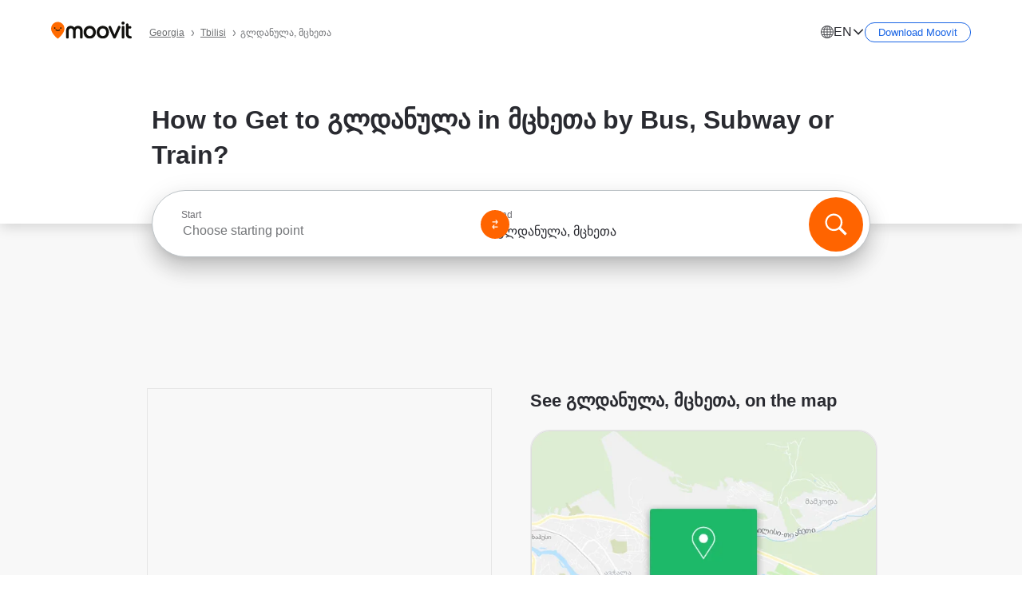

--- FILE ---
content_type: text/html; charset=utf-8
request_url: https://moovitapp.com/index/en/public_transit-%E1%83%92%E1%83%9A%E1%83%93%E1%83%90%E1%83%9C%E1%83%A3%E1%83%9A%E1%83%90-Tbilisi-site_9636810-1906
body_size: 68319
content:
<!doctype html>
<html class="no-js" lang="en-GE" dir="ltr"><head><title>How to Get to გლდანულა in მცხეთა by Bus, Subway or Train?</title><meta charSet="utf-8"/><meta http-equiv="x-ua-compatible" content="ie=edge"/><meta name="viewport" content="width=device-width,minimum-scale=1,initial-scale=1"/><meta property="og:url" content="https://moovitapp.com/index/en/public_transit-%E1%83%92%E1%83%9A%E1%83%93%E1%83%90%E1%83%9C%E1%83%A3%E1%83%9A%E1%83%90-Tbilisi-site_9636810-1906"/><meta property="og:title" content="How to Get to გლდანულა in მცხეთა by Bus, Subway or Train?"/><meta property="og:description" content="Moovit helps you to find the best routes to გლდანულა using public transit and gives you step by step directions with updated schedule times for bus, subway or train in მცხეთა."/><meta property="og:type" content="article"/><meta property="og:locale" content="en"/><script src="https://cdn.cookielaw.org/scripttemplates/otSDKStub.js" data-document-language="true" type="text/javascript" charSet="UTF-8" data-domain-script="b286b1e1-23c0-48c5-9ed8-6f747ec441a0"></script><script id="user-status-config" type="application/json">{"seoType":"Destinations"}</script><link rel="preload" as="script" href="https://appassets.mvtdev.com/index/public-transit-resources/V10/userStatusBoot.dfe5f5fb9c9ef92252aa.js"/><script src="https://appassets.mvtdev.com/index/public-transit-resources/V10/userStatusBoot.dfe5f5fb9c9ef92252aa.js"></script><script>
    dataLayer = [{
  "CountryName": "Georgia",
  "MetroName": "Tbilisi",
  "MetroId": "1906",
  "PageId": "site_9636810",
  "POIType": "site",
  "Wiki": "No",
  "PageLanguage": "en",
  "Property": "SEO",
  "SEOType": "Destinations",
  "HasImage": "Only_WEBP",
  "HasStations": "Yes",
  "NoIndex": "No",
  "CityName": "მცხეთა",
  "SiteVersion": "4.262.0",
  "CategoryEnglishName": "public transport",
  "CategoryParentName": "transit station",
  "CategoryIsPhysical": "No",
  "isComingSoonPage": false,
  "LastUpdate": "2025-12-21T01:09:42.371Z",
  "TTCount": 3,
  "SupportedTTCount": 3,
  "FAQsCount": 4,
  "ClosestStationsCount": 4,
  "CummunityStopPhoto": "No",
  "POIName": "გლდანულა, მცხეთა",
  "AgencyID": "775440,1365471,1458133",
  "AgencyName": "თბილისის სატრანსპორტო კომპანია,თბილისის სატრანსპორტო კომპანია,საქართველოს რკინიგზა",
  "Ticketing": "No",
  "FareType": "None"
}];
    dataLayer.push({UserStatus: window.userStatus});
    isMobile = false;
    isRtl = false;
   </script><script async="">
  function sendPageLoadTimeToGA() {
    var performance = window.performance || window.msPerformance || window.webkitPerformance;
    var pageEnd = performance.mark('pageEnd');
      if (!pageEnd || !pageEnd.startTime) {
        return;
      }
      var loadTime = pageEnd.startTime / 1000;
      if (loadTime > 0) {
       window.dataLayer.push({
       event: 'web-vitals',
       event_category: 'Web Vitals',
       event_action: 'pageLoadTime',
       event_value: loadTime
     })
    }
  }
  window.addEventListener('load', function() {
    sendPageLoadTimeToGA();
  });
      </script><script async="">
            (function(w,d,s,l,i){w['global'] = d; w[l]=w[l]||[];w[l].push({'gtm.start':
            new Date().getTime(),event:'gtm.js'});var f=d.getElementsByTagName(s)[0],
            j=d.createElement(s),dl=l!='dataLayer'?'&l='+l:'';j.defer=true;j.rel='preconnect';j.src=
            'https://analytics.moovitapp.com/gtm.js?id='+i+dl;f.parentNode.insertBefore(j,f);
        })(window,document,'script','dataLayer','GTM-KLB29J8L');</script><link rel="canonical" href="https://moovitapp.com/index/en/public_transit-%E1%83%92%E1%83%9A%E1%83%93%E1%83%90%E1%83%9C%E1%83%A3%E1%83%9A%E1%83%90-Tbilisi-site_9636810-1906"/><link rel="alternate" href="https://moovitapp.com/index/en/public_transit-%E1%83%92%E1%83%9A%E1%83%93%E1%83%90%E1%83%9C%E1%83%A3%E1%83%9A%E1%83%90-Tbilisi-site_9636810-1906" hrefLang="en-GE"/><link rel="alternate" href="https://moovitapp.com/index/ru/%D0%9E%D0%B1%D1%89%D0%B5%D1%81%D1%82%D0%B2%D0%B5%D0%BD%D0%BD%D1%8B%D0%B9_%D1%82%D1%80%D0%B0%D0%BD%D1%81%D0%BF%D0%BE%D1%80%D1%82-%E1%83%92%E1%83%9A%E1%83%93%E1%83%90%E1%83%9C%E1%83%A3%E1%83%9A%E1%83%90-Tbilisi-site_9636810-1906" hrefLang="ru-GE"/><link rel="alternate" href="https://moovitapp.com/index/ka/%E1%83%A1%E1%83%90%E1%83%96%E1%83%9D%E1%83%92%E1%83%90%E1%83%93%E1%83%9D%E1%83%94%E1%83%91%E1%83%A0%E1%83%98%E1%83%95%E1%83%98_%E1%83%A2%E1%83%A0%E1%83%90%E1%83%9C%E1%83%A1%E1%83%9E%E1%83%9D%E1%83%A0%E1%83%A2%E1%83%98-%E1%83%92%E1%83%9A%E1%83%93%E1%83%90%E1%83%9C%E1%83%A3%E1%83%9A%E1%83%90-Tbilisi-site_9636810-1906" hrefLang="ka-GE"/><link rel="alternate" href="https://moovitapp.com/index/en/public_transit-%E1%83%92%E1%83%9A%E1%83%93%E1%83%90%E1%83%9C%E1%83%A3%E1%83%9A%E1%83%90-Tbilisi-site_9636810-1906" hrefLang="en"/><link rel="alternate" href="https://moovitapp.com/index/ru/%D0%9E%D0%B1%D1%89%D0%B5%D1%81%D1%82%D0%B2%D0%B5%D0%BD%D0%BD%D1%8B%D0%B9_%D1%82%D1%80%D0%B0%D0%BD%D1%81%D0%BF%D0%BE%D1%80%D1%82-%E1%83%92%E1%83%9A%E1%83%93%E1%83%90%E1%83%9C%E1%83%A3%E1%83%9A%E1%83%90-Tbilisi-site_9636810-1906" hrefLang="ru"/><link rel="alternate" href="https://moovitapp.com/index/ka/%E1%83%A1%E1%83%90%E1%83%96%E1%83%9D%E1%83%92%E1%83%90%E1%83%93%E1%83%9D%E1%83%94%E1%83%91%E1%83%A0%E1%83%98%E1%83%95%E1%83%98_%E1%83%A2%E1%83%A0%E1%83%90%E1%83%9C%E1%83%A1%E1%83%9E%E1%83%9D%E1%83%A0%E1%83%A2%E1%83%98-%E1%83%92%E1%83%9A%E1%83%93%E1%83%90%E1%83%9C%E1%83%A3%E1%83%9A%E1%83%90-Tbilisi-site_9636810-1906" hrefLang="ka"/><link href="https://appassets.mvtdev.com/index/public-transit-resources/img/favicons/moovit_16.png" rel="icon" sizes="16x16"/><link href="https://appassets.mvtdev.com/index/public-transit-resources/img/favicons/moovit_32.png" rel="icon" sizes="32x32"/><link href="https://appassets.mvtdev.com/index/public-transit-resources/img/favicons/moovit_152.png" rel="icon" sizes="152x152"/><link href="https://appassets.mvtdev.com/index/public-transit-resources/img/favicons/home_screen_152.png" rel="apple-touch-icon-precomposed"/><script>window.ayData = {adUnitPageType: 'poi', UserStatus: typeof window !== 'undefined' && window.userStatus ? window.userStatus : undefined};</script><script async="" src="https://qpZRpQQ5gX7FFFedb.ay.delivery/manager/qpZRpQQ5gX7FFFedb" type="text/javascript" referrerPolicy="no-referrer-when-downgrade"></script><script id="gpt-content">
        let wereAdsInitialized = false;
        window.initializeAds = () => {
            if (wereAdsInitialized){
                return;
            }
            wereAdsInitialized = true;
            window.googletag = window.googletag || {};
            googletag.cmd = googletag.cmd || [];
            googletag.cmd.push(function() {
                googletag.pubads().setTargeting('MetroId', '1906');
            });
      }</script><style>
    :root {
        --light-on-dark-header-logo: url(/index/public-transit-resources/img/moovit_logo_white_full.svg);
        --banner-cta-color: #ce4910;
        --brand-color: #F0500C;
        --banner-border-gradient-color-1: #ffa266;
        --banner-border-gradient-color-2: #ff6400;
        --banner-bg-color: #e9e9e9;
        --main-link-color: #1a65e5;
        --main-link-hover-color: #2e79f9;
        --link-on-dark-color: #499df2;
        --link-on-mid-color: #0b0bd3;
        --input-label-color: #1a65e5;
        --button-on-dark-color: #0078d6;
        --button-on-dark-hover-color: #148cea;
        --button-on-light-color: #1a65e5;
        --button-on-light-hover-color: #2e79f9;
        --banner-phone-svg: no-repeat url(/index/public-transit-resources/img/banners/phone-route.svg) center top / 100%;
        --button-cta-color: #CE4910;
        --icons-sprite: url(https://appassets.mvtdev.com/index/public-transit-resources/img/sprite.css.svg);
        --badges-sprite: url(https://appassets.mvtdev.com/index/public-transit-resources/img/badges.png);
        --icon-tt-bus: url(/index/public-transit-resources/img/transit-types/bus.svg);
        --icon-tt-cablecar: url(/index/public-transit-resources/img/transit-types/cablecar.svg);
        --icon-tt-ferry: url(/index/public-transit-resources/img/transit-types/ferry.svg);
        --icon-tt-funicular: url(/index/public-transit-resources/img/transit-types/funicular.svg);
        --icon-tt-gondola: url(/index/public-transit-resources/img/transit-types/gondola.svg);
        --icon-tt-metro: url(/index/public-transit-resources/img/transit-types/metro.svg);
        --icon-tt-rail: url(/index/public-transit-resources/img/transit-types/rail.svg);
        --icon-tt-subway: url(/index/public-transit-resources/img/transit-types/subway.svg);
        --icon-tt-tram: url(/index/public-transit-resources/img/transit-types/tram.svg);
        --icon-tt-walking: url(/index/public-transit-resources/img/transit-types/walking.svg);
        --icon-gs-bus: url(/index/public-transit-resources/img/general-stations/bus.png);
        --icon-gs-cablecar: url(/index/public-transit-resources/img/general-stations/cablecar.png);
        --icon-gs-doubledecker: url(/index/public-transit-resources/img/general-stations/doubledecker.png);
        --icon-gs-ferry: url(/index/public-transit-resources/img/general-stations/ferry.png);
        --icon-gs-funicular: url(/index/public-transit-resources/img/general-stations/funicular.png);
        --icon-gs-gondola: url(/index/public-transit-resources/img/general-stations/gondola.png);
        --icon-gs-metro: url(/index/public-transit-resources/img/general-stations/metro.png);
        --icon-gs-rail: url(/index/public-transit-resources/img/general-stations/rail.png);
        --icon-gs-subway: url(/index/public-transit-resources/img/general-stations/subway.png);
        --icon-gs-tram: url(/index/public-transit-resources/img/general-stations/tram.png);
        --icon-gs-trolleybus: url(/index/public-transit-resources/img/general-stations/trolleybus.png);
    }
</style><style>.flex-row{display:flex}.flex-col{display:flex;flex-direction:column}.util-link-button{color:#1a65e5;text-decoration:underline;border:none;cursor:pointer;padding:0;margin:0;font:inherit;outline:0;background:0 0}.hide-scroll{overflow:hidden}.ads-mrec{margin:58px 0;background-color:#f8f8f8;border:1px solid #e6e6e6;height:332px}.ads-mrec{display:flex;justify-content:center;align-items:center}.ads-mrec .gpt-ad{margin:40px auto;width:100%;display:block}.ads-mrec .gpt-ad div{width:fit-content!important;height:fit-content!important;margin:auto;display:block!important}.gpt-ad.hide,.interstial-ad-slot{display:none}.top-ads{margin:16px auto;display:flex;justify-content:center}.top-ads .gpt-ad{width:fit-content}.mobile-banner-ad{background-color:#fff;max-height:320px;overflow:hidden;height:300px}.mobile-banner-ad{display:flex;justify-content:center;align-items:center}.mobile-banner-ad .gpt-ad{margin:auto;padding:4px;background-color:#f8f8f8;border-radius:2px}.first-column.monetization-ads,.second-column.monetization-ads{padding:24px 0 0}.header-sticky-ad{top:0;z-index:10;width:100%;background-color:#f8f8f8;border-bottom:1px solid #ddd;height:62px;-webkit-position:sticky;-moz-position:sticky;-ms-position:sticky;-o-position:sticky;position:sticky}.header-sticky-ad{display:flex;justify-content:center;align-items:center}.header-sticky-ad [id=div-gpt-ad-banner]{border:5px solid #f8f8f8}.sticky-items{z-index:100;position:fixed;bottom:0;width:100%;display:flex;flex-direction:column;align-items:center}.content-wrapper .first-column>:first-child.ads-mrec{margin-top:0}#onetrust-consent-sdk{z-index:9999999999;position:relative}#onetrust-consent-sdk .onetrust-pc-dark-filter{backdrop-filter:blur(10px);-webkit-backdrop-filter:blur(10px)}.promotion-popup{position:fixed;height:100%;top:0;left:0;width:100%;z-index:100000;background:rgba(0,0,0,.6509803922)}.popup-card{position:fixed;top:calc(50% - 37.5vw);left:12.5vw;width:75vw;min-height:75vw;background-color:#fff;flex-direction:column;padding:30px 25px;border-radius:20px;box-shadow:0 -4px 12px 0 rgba(0,0,0,.1)}.popup-card{display:flex;justify-content:center;align-items:center}.popup-card span{font-size:1.1176470588rem;font-weight:600;margin:0 16px;text-align:center}.popup-card .app-icon,.popup-card .btn-container.store-link,.popup-card span{margin-bottom:16px}.popup-card .close-popup{background:0 0;position:absolute;top:20px;right:20px;height:11px;width:11px;background:url(https://appassets.mvtdev.com/index/public-transit-resources/img/close.svg) no-repeat center/contain}.popup-card .close-popup.animated{opacity:0;animation:fade-in .5s 2s forwards}.popup-card .btn-container.mobile-site-link button{font-weight:500}.popup-card .btn-container.store-link a,.popup-card .btn-container.store-link button{background:#0278d6;margin:0;font-weight:500;font-size:1rem;border-radius:5px;min-height:40px;color:#fff;width:212px;padding:12px 18px;line-height:1;text-decoration:none}.popup-card .btn-container.mobile-site-link a{background:0 0;color:#696a6f;font-size:.5882352941rem;z-index:100;text-decoration:none}.popup-card .btn-container.mobile-site-link a{display:flex;justify-content:center;align-items:center}.popup-card .btn-container.mobile-site-link a .arrow{width:7px;height:7px;margin:0;background:url(https://appassets.mvtdev.com/index/public-transit-resources/img/arrow_gray.svg) no-repeat center/15px 15px}html[dir=rtl] .popup-card .btn-container.mobile-site-link a .arrow{padding-right:20px;transform:rotateZ(180deg)}html[dir=ltr] .popup-card .btn-container.mobile-site-link a .arrow{padding-left:20px}.selected-icon-test .selected-icon{animation:icon-shake 2s cubic-bezier(.15,0,0,1) .2s infinite;align-self:center;margin:0 8px}.selected-icon-test .selected-icon{width:24px;height:24px}@keyframes icon-shake{0%,24%{transform:translateY(0) rotate(0) scale(1,1)}19%,5%{transform:translateY(-7%) rotate(8deg) scale(1.05,1.05)}12%{transform:translateY(-7%) rotate(-8deg) scale(1.02,1.02)}}.selected-icon-test .popup-card .btn-container.store-link a,.selected-icon-test .popup-card .btn-container.store-link button{flex:1}.selected-icon-test .popup-card .btn-container.store-link button:last-child{display:flex;justify-content:center;align-items:center}@keyframes fade-in{100%{opacity:1;visibility:visible}}.promotion-popup.system{display:flex;align-items:center}.promotion-popup.system .popup-card{padding:0;min-height:125px;top:auto}.promotion-popup.system .popup-card .close-popup{top:10px;right:10px;width:12px;height:12px}.promotion-popup.system .popup-card .btn-container.mobile-site-link a{color:#fff;font-size:10px;position:absolute;display:flex;font-weight:400;bottom:-25px}html[dir=ltr] .promotion-popup.system .popup-card .btn-container.mobile-site-link a{right:0}html[dir=rtl] .promotion-popup.system .popup-card .btn-container.mobile-site-link a{left:0}.promotion-popup.system .popup-card .btn-container.mobile-site-link a .arrow{border-bottom:none;padding:10px;background:url(https://appassets.mvtdev.com/index/public-transit-resources/img/arrow_white.svg) no-repeat center/8px 8px}.promotion-popup.system.ios .popup-card .text-better-title{margin:0;padding:21px 28px;text-align:center;border-bottom:2px solid #f2f2f2;font-size:1rem;width:100%}.promotion-popup.system.ios .popup-card .btn-container.store-link{margin-bottom:0}.promotion-popup.system.ios .popup-card .btn-container.store-link a,.promotion-popup.system.ios .popup-card .btn-container.store-link button{background:0 0;font-weight:600;color:#007aff;padding:0;font-size:1rem}.promotion-popup.system.android .popup-card{border-radius:4px;min-height:119px}.promotion-popup.system.android .popup-card .text-better-title{margin:0;padding:20px 16px;text-align:left;font-size:.9411764706rem;color:rgba(0,0,0,.87);font-weight:400;line-height:1.5;letter-spacing:.0088235294rem}.promotion-popup.system.android .popup-card .btn-container.mobile-site-link{letter-spacing:.37px}.promotion-popup.system.android .popup-card .btn-container.store-link{display:flex;flex-grow:1;margin-bottom:4px;align-self:end;padding:0 13px;max-width:100%}.promotion-popup.system.android .popup-card .btn-container.store-link a,.promotion-popup.system.android .popup-card .btn-container.store-link button{text-align:end;text-transform:uppercase;background:0 0;font-weight:700;align-self:end;color:#007aff;min-height:36px;padding:0;font-size:.8235294118rem;line-height:1.14;letter-spacing:1.25px}.promotion-popup.system.android.map-popup .popup-card{box-shadow:0 11px 15px -7px rgba(0,0,0,.2),0 9px 46px 8px rgba(0,0,0,.12),0 24px 38px 3px rgba(0,0,0,.14);align-items:initial}.promotion-popup.system.android.map-popup .popup-card .text-better-title{text-align:start;padding:18px 16px;font-size:1.1764705882rem;color:#000;font-weight:500}.promotion-popup.system.android.map-popup .popup-card .btn-container.store-link{padding:0 5px}.promotion-popup.system.android.map-popup .popup-card .btn-container.store-link a,.promotion-popup.system.android.map-popup .popup-card .btn-container.store-link button{font-size:.8235294118rem;width:fit-content}.promotion-popup.system.android.map-popup .popup-card .btn-container.store-link a:first-child,.promotion-popup.system.android.map-popup .popup-card .btn-container.store-link button:first-child{font-weight:500;color:#666;margin:0 12px}.promotion-popup.system.android.map-popup .popup-card .btn-container.store-link a:last-child,.promotion-popup.system.android.map-popup .popup-card .btn-container.store-link button:last-child{font-weight:700;color:#1a65e5;margin:0 8px}.promotion-popup.system.android.map-popup .popup-card .btn-container.store-link a:last-child{display:flex;flex-direction:column;justify-content:center;padding-bottom:1px}.promotion-popup.system.ios.map-popup .popup-card{min-height:102px}.promotion-popup.system.ios.map-popup .popup-card .text-better-title{font-size:1rem;color:#000}.promotion-popup.system.ios.map-popup .popup-card .btn-container.store-link{display:flex;width:100%}.promotion-popup.system.ios.map-popup .popup-card .btn-container.store-link a,.promotion-popup.system.ios.map-popup .popup-card .btn-container.store-link button{width:fit-content;flex-grow:1;font-size:1rem}.promotion-popup.system.ios.map-popup .popup-card .btn-container.store-link a:first-child,.promotion-popup.system.ios.map-popup .popup-card .btn-container.store-link button:first-child{color:#666;font-weight:400}html[dir=rtl] .promotion-popup.system.ios.map-popup .popup-card .btn-container.store-link a:first-child,html[dir=rtl] .promotion-popup.system.ios.map-popup .popup-card .btn-container.store-link button:first-child{border-left:2px solid #f2f2f2}html[dir=ltr] .promotion-popup.system.ios.map-popup .popup-card .btn-container.store-link a:first-child,html[dir=ltr] .promotion-popup.system.ios.map-popup .popup-card .btn-container.store-link button:first-child{border-right:2px solid #f2f2f2}.promotion-popup.system.ios.map-popup .popup-card .btn-container.store-link a:last-child,.promotion-popup.system.ios.map-popup .popup-card .btn-container.store-link button:last-child{font-weight:700;color:#007aff}.promotion-popup.system.ios.map-popup .popup-card .btn-container.store-link a{display:flex;align-items:center;justify-content:center}.promotion-popup.map-popup.useapp-container.returning-users-test-design.android .popup-card,.promotion-popup.map-popup.useapp-container.returning-users-test-design.ios .popup-card{border-radius:20px;padding:18px 24px;align-items:center;position:relative;display:flex;flex-direction:column}.promotion-popup.map-popup.useapp-container.returning-users-test-design.android .popup-card .popup-icon-container,.promotion-popup.map-popup.useapp-container.returning-users-test-design.ios .popup-card .popup-icon-container{width:100%}.promotion-popup.map-popup.useapp-container.returning-users-test-design.android .popup-card .popup-icon-container,.promotion-popup.map-popup.useapp-container.returning-users-test-design.ios .popup-card .popup-icon-container{display:flex;justify-content:center;align-items:center}.promotion-popup.map-popup.useapp-container.returning-users-test-design.android .popup-card .popup-icon-container img,.promotion-popup.map-popup.useapp-container.returning-users-test-design.ios .popup-card .popup-icon-container img{margin-bottom:20px}.promotion-popup.map-popup.useapp-container.returning-users-test-design.android .popup-card .btn-container.store-link,.promotion-popup.map-popup.useapp-container.returning-users-test-design.ios .popup-card .btn-container.store-link{width:100%;height:40px;padding:0;margin-bottom:6px}.promotion-popup.map-popup.useapp-container.returning-users-test-design.android .popup-card .btn-container.store-link a,.promotion-popup.map-popup.useapp-container.returning-users-test-design.android .popup-card .btn-container.store-link button,.promotion-popup.map-popup.useapp-container.returning-users-test-design.ios .popup-card .btn-container.store-link a,.promotion-popup.map-popup.useapp-container.returning-users-test-design.ios .popup-card .btn-container.store-link button{height:44px}.promotion-popup.map-popup.useapp-container.returning-users-test-design.android .popup-card .btn-container.store-link a:first-child,.promotion-popup.map-popup.useapp-container.returning-users-test-design.android .popup-card .btn-container.store-link button:first-child,.promotion-popup.map-popup.useapp-container.returning-users-test-design.ios .popup-card .btn-container.store-link a:first-child,.promotion-popup.map-popup.useapp-container.returning-users-test-design.ios .popup-card .btn-container.store-link button:first-child{color:#007aff}.promotion-popup.map-popup.useapp-container.returning-users-test-design.android .popup-card .btn-container.store-link .generic-button,.promotion-popup.map-popup.useapp-container.returning-users-test-design.ios .popup-card .btn-container.store-link .generic-button{align-self:unset;width:100%;text-align:center;margin:0;background-color:#1a65e5;color:#fff;font-size:.8235294118rem;line-height:1.0588235294rem;font-weight:400}.promotion-popup.map-popup.useapp-container.returning-users-test-design.android .popup-card .popup-desc,.promotion-popup.map-popup.useapp-container.returning-users-test-design.ios .popup-card .popup-desc{margin:0 0 24px 0;font-weight:400;width:100%;border:none;text-align:center;font-size:.9411764706rem;line-height:1.2941176471rem}.promotion-popup.map-popup.useapp-container.returning-users-test-design.android .popup-card .text-better-title,.promotion-popup.map-popup.useapp-container.returning-users-test-design.ios .popup-card .text-better-title{font-size:.9411764706rem;line-height:1.2941176471rem;padding:0 0 4px 0;border:none;font-weight:700}.promotion-popup.map-popup.useapp-container.returning-users-test-design.android .popup-card .btn-container.store-link .store-link-button{text-transform:unset}.promotion-popup.map-popup.useapp-container.returning-users-test-design.no-exit .popup-card .btn-container.store-link button:first-child.close-popup{display:none}.side-btn{color:#fff;font-size:.8235294118rem;font-weight:700;padding:12px 18px;border-radius:1000px 0 0 1000px;position:fixed;bottom:360px;z-index:99999}html[dir=ltr] .side-btn{right:0}html[dir=rtl] .side-btn{left:0}html[dir=rtl] .side-btn{border-radius:0 1000px 1000px 0}.side-btn.line-banner{background:#1a65e5}.side-btn.poi-banner{background:#1a65e5}.side-btn{padding:12px 22px 12px 18px;transform:translateX(8px)}html[dir=rtl] .side-btn{padding:12px 18px 12px 22px;transform:translateX(-8px)}.loader-lean{display:block;padding:50px;background:rgba(255,255,255,.9019607843);position:fixed;z-index:999999;left:0;top:34%;right:0;margin:auto;width:fit-content;border-radius:15px}.loader-inner{border:7px solid #ddd;border-top:7px solid #ff6400;border-radius:50%;width:50px;height:50px;animation:spin .8s linear infinite}@keyframes spin{0%{transform:rotate(0)}100%{transform:rotate(360deg)}}.show-loader{display:flex}.hide-loader{display:none}.store-link-button.button-disabled{background:#d8d8d8!important}.centered-loader-container{height:100%;width:100%;display:flex;justify-content:center;align-items:center;position:absolute;left:0;top:0}*,::after,::before{box-sizing:inherit}::-moz-selection,::selection{background:#bdc3c7}input:-webkit-autofill,input:-webkit-autofill:focus,select:-webkit-autofill,textarea:-webkit-autofill{box-shadow:0 0 0 100px #fff inset}::-webkit-scrollbar{height:3px;width:6px}::-webkit-scrollbar-track{background-color:#d9dcde}::-webkit-scrollbar-thumb{background-color:#a7a8aa}::placeholder{color:#6e7072}::-webkit-input-placeholder{color:#6e7072}.clearfix::after,.clearfix::before{content:" ";display:table}.clearfix::after{clear:both}.mobile{display:none}button,input{-webkit-appearance:none;-moz-appearance:none;appearance:none;border:none}button:focus,input:focus{box-shadow:none}button{cursor:pointer}button,input,textarea{font-size:.7843117647rem}input:focus{outline:0}ul{margin:0;padding:0}li{list-style:none}html{-ms-text-size-adjust:100%;-webkit-text-size-adjust:100%;font-size:106.25%}@supports (font:-apple-system-body){html{font:-apple-system-body}}html[dir=ltr] body,html[dir=ltr] input[type=text]{font-family:Roboto,-apple-system,BlinkMacSystemFont,sans-serif}html[dir=rtl] body,html[dir=rtl] input[type=text]{font-family:"open sans hebrew",sans-serif}html[lang=he] .body-wrapper,html[lang=he] .body-wrapper *{font-family:Rubik,-apple-system,BlinkMacSystemFont,"Segoe UI",Roboto,sans-serif!important}html[lang=he] .body-wrapper .review-text{font-family:PublicSans,-apple-system,BlinkMacSystemFont,"Segoe UI",Roboto,sans-serif!important}body,html{box-sizing:border-box;-moz-box-sizing:border-box;-webkit-box-sizing:border-box}body{background:#fff;color:#292a30;margin:0;font-family:arial,helvetica,sans-serif;font-size:.9411764706rem}@supports (font:-apple-system-body){body{font-size:inherit}}.disabled-body-scroll{overflow:hidden}a{transition:color .3s,background-color .3s}.backdrop{background:rgba(0,0,0,.5);height:100vh;left:0;position:fixed;top:0;width:100%;z-index:1000}.app-button{cursor:pointer;display:inline-block;width:90px}.app-button img{height:auto;width:100%}html[dir=ltr] .app-button:first-child{margin-right:5px}html[dir=rtl] .app-button:first-child{margin-left:5px}.action-button{background:var(--button-on-light-color);border-radius:2px;color:#fff;display:inline-block;font-size:.7647058824rem;text-decoration:none;padding:8px 16px;transition:background .2s}.action-button:hover{background:var(--button-on-light-hover-color)}.generic-button{text-decoration:none;padding:10px 10px;font-weight:500;border-radius:4px;margin:15px auto;text-align:center;font-size:.8823529412rem;box-shadow:0 1px 2px rgba(0,0,0,.33)}.generic-button.blue-button{background-color:var(--button-on-light-color);color:#fff;font-size:.9411764706rem;padding:13px 16px}.generic-button.green-button{background-color:#1db969;color:#fff}.generic-button:focus{outline-width:2px;outline-style:solid;outline-color:#031926}.sticky-wrapper{position:-webkit-sticky;position:sticky;top:0;z-index:11}.sticky-wrapper.no-sticky{position:relative}.btn-site-container.mobile-site-link{display:flex;justify-content:center}.btn-site-container.mobile-site-link a{color:#696a6f;font-size:.7647058824rem;display:flex;font-weight:400;margin-top:15px;text-decoration:none}.btn-site-container.mobile-site-link a .arrow{border-bottom:none;padding:8px;background:url(https://appassets.mvtdev.com/index/public-transit-resources/img/arrow_gray.svg) no-repeat center/8px 8px}.body-wrapper{background:#f8f8f8;min-height:calc(100vh - 158px);position:relative}.body-wrapper #search-scroll-anchor{position:absolute;z-index:-1;visibility:hidden}.body-wrapper.coming-soon{min-height:initial}.body-wrapper.coming-soon .map{padding:44px 24px 26px}.shadow{box-shadow:0 0 4px 1px rgba(0,0,0,.2)}.hidden{display:none}#skip-to-content{height:1px;position:absolute;width:1px;color:inherit;text-decoration:none;background-color:#efefef;overflow:hidden}#skip-to-content:focus{height:auto;position:fixed;width:auto;top:65px;z-index:9999;padding:5px}html[dir=ltr] #skip-to-content:focus{left:25px}html[dir=rtl] #skip-to-content:focus{right:25px}body.distribusion-widget-displayed .bannerAd{z-index:999}.advertiser-title,div.bannerAd{position:fixed;bottom:0;width:100%;height:60px;border-top:1px solid #ecf0f1;background:#f8f8f8;z-index:9999}.advertiser-title,div.bannerAd{display:flex;justify-content:center;align-items:center}.advertiser-title{left:0;right:0;height:16px;bottom:60px;color:#696a6f;padding-top:5px;font-size:.6470588235rem;text-transform:uppercase;font-weight:800}.advertiser-title~.bannerAd{border-top:none}.mv-script-loader{z-index:99999;position:fixed;top:0;left:0;width:100%;height:100%;background:#fff}.lang-bar{display:flex}.lang-bar li a{display:block;width:42px;line-height:20px;text-align:center;color:#737578;text-decoration:none;font-size:.8235294118rem;border:1px solid #737578;border-radius:2px}html[dir=ltr] .lang-bar li:not(:last-of-type) a{margin-right:8px}html[dir=rtl] .lang-bar li:not(:last-of-type) a{margin-left:8px}header{border-bottom:1px solid rgba(0,0,0,.15);background:#fff;height:80px;position:relative;width:100%}header .header-container{width:100%;display:flex;justify-content:space-between;align-items:center}header .logo-container{display:flex;align-items:center}header .logo{cursor:pointer}header .logo span{width:100%;height:100%}header .logo img{width:101px;height:auto}header .branch-indication{font-size:12px;margin-inline-start:12px}header.blur-filter{z-index:1}header .breadcrumbs-wrapper{padding:0 1.1764705882rem;flex-grow:1}header .breadcrumbs-wrapper li>a,header .breadcrumbs-wrapper li>span{font-size:.7058823529rem;color:#737578}header .btn-container button{background:var(--button-on-light-color);margin:0;color:#fff;border-radius:5px;font-weight:700;font-size:.8235294118pxrem;text-transform:capitalize;padding:10px 12px;line-height:1;width:max-content;min-width:181px;height:36px}.faq{background:#fff;padding:30px}.faq .faq-section{border-bottom:1px solid #ddd;font-size:.8235294118rem;margin-bottom:23px;color:rgba(41,42,48,.83)}.faq .faq-section:first-child h3{margin-top:0}.faq .faq-section:last-child{border-bottom:none;margin-bottom:0}.faq .faq-section:last-child .answer{margin-bottom:0}.faq .faq-section .question{font-size:.9411764706rem;margin-bottom:7px;margin-top:3px}.faq .faq-section .answer{position:relative;margin:8px 0 20px}.faq .faq-section .answer.multi br{display:block;content:"";height:8px}.faq .faq-section .answer.multi br:first-of-type{height:0}.faq .faq-section .answer.stations-on-street-faq-answer{margin-bottom:0}.faq .faq-section .more-details-link{display:block;color:var(--main-link-color);margin:1em 0}.faq .faq-section.stations-faq .answer,.faq .faq-section.stations-faq li{margin-bottom:8px}.faq .faq-section.stations-faq ul{margin-bottom:20px}.faq .faq-section .intersections-list{margin-top:8px;list-style:none}.faq .faq-section .intersections-list li{margin-bottom:4px;padding-inline-start:8px}.faq .faq-section .intersections-list li::before{content:"-";color:rgba(41,42,48,.83);padding-inline-end:8px}.faq .faq-section .stations-list{display:flex;flex-direction:column;gap:8px;margin:8px 0 20px}.faq a,.faq button{background:0 0;text-decoration:underline rgba(41,42,48,.83);color:rgba(41,42,48,.83)}.breadcrumbs-wrapper{overflow:hidden;position:relative}.breadcrumbs{margin:0;padding:0}.breadcrumbs.sitemap{margin:22px 0 15px}.breadcrumbs li{overflow:hidden;text-overflow:ellipsis;white-space:nowrap}.breadcrumbs li a{position:relative;transition:all .3s;margin:2px;text-decoration:underline;color:#6e7072}html[dir=ltr] .breadcrumbs li a{padding-right:.3529411765rem}html[dir=rtl] .breadcrumbs li a{padding-left:.3529411765rem}.breadcrumbs li a:active{outline:0}.breadcrumbs li a::after{background:var(--icons-sprite) -7.2941176471rem -4.1176470588rem no-repeat;background-size:9.2941176471rem;content:"";display:inline-block;height:.4705882353rem;position:relative;top:.2352941176rem;width:.2352941176rem}html[dir=ltr] .breadcrumbs li a::after{right:-.1176470588rem}html[dir=rtl] .breadcrumbs li a::after{left:-.1176470588rem}html[dir=ltr] .breadcrumbs li a::after{transform:translateY(-50%)}html[dir=rtl] .breadcrumbs li a::after{transform:translateY(-50%) scaleX(-1)}.breadcrumbs li a:hover{color:#292a30}.breadcrumbs li a:focus{margin:2px}.breadcrumbs li a span{text-decoration:underline;color:#6e7072}html[dir=ltr] .breadcrumbs li a span{padding-right:.3529411765rem}html[dir=rtl] .breadcrumbs li a span{padding-left:.3529411765rem}.breadcrumbs li:last-child a{pointer-events:none;text-decoration:none}html[dir=ltr] .breadcrumbs li:last-child a{padding-right:0}html[dir=rtl] .breadcrumbs li:last-child a{padding-left:0}.breadcrumbs li:last-child a::after{display:none}.breadcrumbs li:last-child a span{text-decoration:none}.content-section{padding-bottom:47px}.content-section.maps{background:#f8f8f8}.content-section.metro{padding-bottom:0}.content-section .content-wrapper>.title{display:block;font-size:.9411764706rem;font-weight:500;line-height:1.2;margin-top:48px;width:calc(50% - 14px)}.content-section .get-directions-btn.mobile{display:none}.content-wrapper{margin:0 auto;max-width:1200px;padding:0 24px}.content-wrapper .show-more-btn-d,.content-wrapper .show-more-btn-m{background-color:#fff;width:100%;display:flex;align-items:center;font-size:.8235294118rem}.content-wrapper .show-more-btn-d::after,.content-wrapper .show-more-btn-m::after{content:none}.content-wrapper .show-more-btn-d span,.content-wrapper .show-more-btn-m span{color:var(--main-link-color);text-decoration:underline;cursor:pointer}.content-wrapper .show-more-btn-d span:hover,.content-wrapper .show-more-btn-m span:hover{color:#095cc0}.full-column{padding:48px 0 0;float:left;width:100%}.breadcrumbs~.full-column{padding-top:0}html[dir=ltr] .full-column{float:left}html[dir=rtl] .full-column{float:right}.first-column,.second-column{padding:48px 0 0;width:50%}.breadcrumbs~.first-column,.breadcrumbs~.second-column{padding-top:0}.single-column{padding:48px 0 0;width:100%}.info-text{margin:0}.info-text p{color:#525357}.info-text span:last-of-type:after{content:""}.info-poi .info-text{margin-top:10px;margin-bottom:10px}.info-poi .info-text:first-child{margin-top:0}.info-poi .info-text:last-child{margin-bottom:0}.info-text.info-text-cut.expanded .info-text-undercut{opacity:0}.info-text.info-text-cut.expanded .info-text-undercut.visible{display:inline;-webkit-animation:fadeIn .6s;-webkit-animation-fill-mode:forwards;animation:fadeIn .6s;animation-fill-mode:forwards}.info-wrapper{padding-top:20px}html[dir=ltr] .info-wrapper.first-column{float:left}html[dir=rtl] .info-wrapper.first-column{float:right}html[dir=ltr] .info-wrapper.first-column{padding-right:24px}html[dir=rtl] .info-wrapper.first-column{padding-left:24px}html[dir=ltr] .info-wrapper.second-column{float:right}html[dir=rtl] .info-wrapper.second-column{float:left}html[dir=ltr] .info-wrapper.second-column{padding-left:24px}html[dir=rtl] .info-wrapper.second-column{padding-right:24px}.info-wrapper .name-hidden{height:0;overflow:hidden;width:0}.info-wrapper .events-promo,.info-wrapper .info-container,.info-wrapper .store-promo{background:#fff;margin-bottom:36px;padding:30px;font-size:.8235294118rem}.info-wrapper .events-btn{background:var(--main-link-color);border-radius:2px;color:#fff;display:inline-block;font-size:.9411764706rem;margin-top:12px;padding:9px 20px;text-decoration:none;transition:all .3s}.info-wrapper .events-btn:hover{background:#095cc0}.info-wrapper .store-promo .logo{width:120px}.info-wrapper .store-promo .text{margin-top:6px;margin-bottom:16px}.info-wrapper .store-promo .text a{color:#292a30}.info-wrapper .store-action-button{display:inline-block;max-width:135px;width:50%;background:0 0}html[dir=ltr] .info-wrapper .store-action-button:first-of-type{margin-right:10px}html[dir=rtl] .info-wrapper .store-action-button:first-of-type{margin-left:10px}.info-wrapper .store-action-button img{width:100%}.info-wrapper .store-action-button:focus{outline-width:3px;outline-style:solid}.info-wrapper .title{color:#292a30;display:block;font-size:.9411764706rem;font-weight:700;line-height:1.4;margin-bottom:14px;width:100%}.info-wrapper .title a{color:var(--main-link-color);text-decoration:none}.info-wrapper .offline-map{color:#292a30;font-weight:400;padding:10px 0 0}.info-wrapper .offline-map.title{margin-top:40px;font-size:1.4117647059rem}.info-wrapper .offline-map.subtitle{margin:0;text-decoration:underline;font-size:1.2941176471rem;color:#292a30}.info-wrapper .offline-map.subtitle a{color:#292a30}.info-wrapper .info-container .title{font-weight:600}.info-wrapper .info-container .title:first-child{margin-top:0}.info-wrapper .info-container.moovit-promo{margin-bottom:28px;padding-top:25px}.info-wrapper .info-container .info-section{border-top:1px solid #ccc;margin-top:24px;padding-top:27px}.info-wrapper .info-container .info-section .info-text-undercut{display:none}.info-wrapper .info-container .info-section:first-child{margin-top:0;padding-top:0;border-top:none}.info-wrapper .info-container .info-section:first-child .title{width:100%}.info-wrapper .info-container .info-section:first-child a::after{display:none}.info-wrapper .info-container .info-section .wiki-info+.info-section{border:none}.info-wrapper .info-container .info-section .wiki-link a{margin:20px 0 12px}.info-wrapper .info-container .info-section a,.info-wrapper .info-container .info-section button{color:rgba(41,42,48,.83);display:inline;font-size:.8235294118rem;background:0 0}.info-wrapper .info-container .info-section a:hover,.info-wrapper .info-container .info-section button:hover{color:#292a30}.info-wrapper .info-container .info-section a.info-expand,.info-wrapper .info-container .info-section button.info-expand{background:url(https://appassets.mvtdev.com/index/public-transit-resources/img/more.svg) no-repeat;background-size:contain;display:inline-block;height:10px;margin:0;width:18px}.info-wrapper .info-container .info-section a.info-expand:hover,.info-wrapper .info-container .info-section button.info-expand:hover{background:url(https://appassets.mvtdev.com/index/public-transit-resources/img/more_hover.svg) no-repeat;background-size:contain}.info-wrapper .info-container .info-section a{display:inline-block}.info-wrapper .info-container .title.has-icon::before{content:"";display:inline-block;height:20px;margin-right:2px;position:relative;top:-2px;vertical-align:bottom;width:20px}.info-wrapper .info-container .title.location-icon::before{content:url(https://appassets.mvtdev.com/index/public-transit-resources/img/location.svg)}.info-wrapper .info-container .subtitle{color:#737578;display:block;font-size:.8235294118rem;margin-bottom:8px}.info-wrapper .info-container .info-text{font-size:.8235294118rem;line-height:1.3;color:rgba(41,42,48,.83)}.info-wrapper .info-container .info-text p:first-child{margin-top:0}.info-wrapper .info-container .info-text p:last-child{margin-bottom:0}.info-wrapper .info-container .image-section{margin-top:13px}.info-wrapper .info-container .info-image{display:block;overflow:hidden;position:relative;height:300px;width:100%}html[dir=ltr] .info-wrapper .info-container .info-image{margin-right:16px}html[dir=rtl] .info-wrapper .info-container .info-image{margin-left:16px}html[dir=ltr] .info-wrapper .info-container .info-image:last-child{margin-right:0}html[dir=rtl] .info-wrapper .info-container .info-image:last-child{margin-left:0}.info-wrapper .info-container .info-image>img{height:100%;max-width:100%;width:auto;max-height:300px}html[dir=ltr] .lines-container .view-all,html[dir=ltr] .maps-container .view-all{text-align:right}html[dir=rtl] .lines-container .view-all,html[dir=rtl] .maps-container .view-all{text-align:left}.line-item,.map-item{position:relative;transition:all .3s}.line-item::after,.map-item::after{content:"";background:var(--icons-sprite) -189px 89.75% no-repeat;background-size:229px;display:block;pointer-events:none;position:absolute;top:50%;width:6px;height:12px;transition:all .3s}html[dir=ltr] .line-item::after,html[dir=ltr] .map-item::after{right:16px}html[dir=rtl] .line-item::after,html[dir=rtl] .map-item::after{left:16px}html[dir=ltr] .line-item::after,html[dir=ltr] .map-item::after{transform:translateY(-50%)}html[dir=rtl] .line-item::after,html[dir=rtl] .map-item::after{transform:translateY(-50%) scaleX(-1)}.line-item:last-of-type a,.map-item:last-of-type a{border:none}html[dir=ltr] .line-item:hover::after,html[dir=ltr] .map-item:hover::after{right:14px}html[dir=rtl] .line-item:hover::after,html[dir=rtl] .map-item:hover::after{left:14px}.line-item a,.line-item button,.map-item a,.map-item button{background:#fff;border-bottom:1px solid #ddd;display:table;min-height:64px;padding:16px 24px;text-decoration:none;width:100%}.line-item a:focus,.line-item button:focus,.map-item a:focus,.map-item button:focus{margin:2px}.line-item{text-decoration:none}.line-item .line-image-container,.line-item .line-title{display:table-cell;vertical-align:middle;width:1px}.line-item .line-title{color:#525357;width:100%;word-break:break-word}html[dir=ltr] .line-item .line-title{padding-left:24px}html[dir=rtl] .line-item .line-title{padding-right:24px}.line-item .line-image-container{white-space:nowrap}.map-item .map-image-container,.map-item .map-title{display:table-cell;vertical-align:middle;width:1px}.map-item .map-image{display:block;height:42px;white-space:nowrap;width:42px;background:no-repeat url(https://appassets.mvtdev.com/index/public-transit-resources/img/map-thumbs/map-thumbs.png);overflow:hidden;background-size:144.5px}.map-item .map-image.thumb-1{background-position:-3.1px 0}.map-item .map-image.thumb-2{background-position:-48.2px 0}.map-item .map-image.thumb-3{background-position:-93.3px 0}.map-item .map-image.thumb-4{background-position:-3.1px -45.1px}.map-item .map-image.thumb-5{background-position:-48.2px -45.1px}.map-item .map-image.thumb-6{background-position:-93.3px -45.1px}.map-item .map-image.thumb-7{background-position:-3.1px -90.2px}.map-item .map-image.thumb-8{background-position:-48.2px -90.2px}.map-item .map-image.thumb-9{background-position:-93.3px -90.2px}.map-item .map-image.thumb-10{background-position:-3.1px -135.3px}.map-item .map-title{color:#525357;width:100%;word-wrap:break-word}html[dir=ltr] .map-item .map-title{padding-left:24px}html[dir=rtl] .map-item .map-title{padding-right:24px}html[dir=ltr] .map-item .map-title:only-child{padding-left:0}html[dir=rtl] .map-item .map-title:only-child{padding-right:0}.content-section .coming-soon-wrapper{margin:0 auto;text-align:center;background-color:#f3f6f8;padding-top:47px}.content-section .coming-soon-wrapper .icon-container{background:url(https://appassets.mvtdev.com/index/public-transit-resources/img/wheel.gif) no-repeat;width:240px;height:190px;margin:0 auto;display:block;background-size:contain;text-align:center}.content-section .coming-soon-wrapper .support-link-wrapper{margin:0 auto;vertical-align:bottom;margin-top:390px;padding:0 30px;color:#737578;font-size:.8235294118rem}.content-section .coming-soon-wrapper .support-link-wrapper a{color:#0f70d1}.content-section .coming-soon-wrapper p{line-height:20px;max-width:430px;margin:6px auto;padding:0 30px;box-sizing:content-box}.content-section .coming-soon-wrapper h2{margin-bottom:0}.coming-soon-state{height:auto}.content-header{color:#6e7072;display:block;font-size:.9411764706rem;font-weight:700;margin:0;padding:36px 0 20px}.content-header.nearby-list{background:#fff;padding:20px 24px 0}.lines-wrapper .content-header{padding-top:20px}.content-header-sub{color:#6e7072}.sitemap-info-wrapper{width:100%}.sitemap-info-wrapper .info-container{background:#fff;padding:23px 28px 24px}.sitemap-info-wrapper .info-container .info-text{color:#525357;font-size:.8235294118rem;line-height:1.3}.content-section.master-index .links-wrapper .links-container{display:flex;flex-wrap:wrap}.content-section.master-index .links-wrapper .links-container li{width:40px;padding:3px 0;line-height:1;background-color:#fff;border:1px solid #bdc3c7;margin-bottom:10px;text-align:center}html[dir=ltr] .content-section.master-index .links-wrapper .links-container li{margin-right:10px}html[dir=rtl] .content-section.master-index .links-wrapper .links-container li{margin-left:10px}.content-section.master-index .links-wrapper .links-container li a{margin-bottom:0;text-decoration:none}.links-wrapper{margin:23px 0 40px}.links-wrapper.four-columns{columns:100px 4}.links-wrapper.two-columns{width:50%}html[dir=ltr] .links-wrapper.two-columns{float:left}html[dir=rtl] .links-wrapper.two-columns{float:right}.view-all{color:var(--main-link-color);display:block;font-size:.8235294118rem;margin:16px 0 40px;text-transform:uppercase}.view-all:hover{color:var(--main-link-hover-color)}.info-wrapper .lines-wrapper .title,.info-wrapper .maps-wrapper .title,.links-container .title{color:#292a30;font-size:.9411764706rem;line-height:1.3;margin:25px 0 25px;position:relative}.info-wrapper .lines-wrapper .title>span,.info-wrapper .maps-wrapper .title>span,.links-container .title>span{position:relative;z-index:2}.info-wrapper .lines-wrapper .title:after,.info-wrapper .maps-wrapper .title:after,.links-container .title:after{content:"";z-index:1;position:absolute;width:calc(100% + 48px);height:calc(100% + 48px);padding:20px 0;left:-24px;top:-24px;background:#f3f6f8;display:block}.links-container{line-height:1.4;margin:0;padding:0}.links-container li{display:list-item;list-style:none;width:100%;font-size:.8235294118rem;margin-bottom:.8823529412rem;word-break:break-word}.links-container a{color:#6e7072;font-size:.8235294118rem}.links-container a:hover{color:#292a30}.links-container .view-all{color:var(--main-link-color);margin:0}.links-container .info-text{color:#292a30;font-size:.8235294118rem;line-height:1.4}.links-container:not(:first-child) .title{margin:44px 0 38px}.info-link{display:inline;margin-bottom:8px}.info-link::after{background:#737578;border-radius:50%;content:"";display:inline-block;height:3px;margin:0 4px;position:relative;top:-3px;width:3px}.info-link:last-child::after{display:none}html[dir=ltr] .other-agencies .info-link{margin-right:10px}html[dir=rtl] .other-agencies .info-link{margin-left:10px}.other-agencies .info-link::after{display:none}h2.large-title{width:100%;font-weight:400;padding:10px 0 0;font-size:24px}h2.large-title.index-page-subtitle{margin-bottom:0}.info-wrapper.crowd-source img{width:100%;height:auto}.store-link-button.button-disabled{background:#d8d8d8!important}.mvf-wrapper{display:flex;justify-content:space-between;align-items:center;height:26px;white-space:nowrap;background:#fff;width:auto;padding:1px 0 .3em;position:relative;border-bottom-left-radius:3px;border-bottom-right-radius:3px;color:#292a30;font-weight:700;font-size:inherit;line-height:2.1}.mvf-wrapper img{box-sizing:border-box;display:block;width:auto;max-height:100%}.mvf-wrapper .text{color:#292a30;font-weight:700;font-size:inherit;max-width:6.5em;padding-top:1px}.mvf-wrapper .text{overflow:hidden;text-overflow:ellipsis;white-space:nowrap}html[dir=ltr] .mvf-wrapper.has-agency .agency,html[dir=ltr] .mvf-wrapper.has-agency.multi-image .agency,html[dir=ltr] .mvf-wrapper.has-agency.single-image .agency{padding-right:4px}html[dir=rtl] .mvf-wrapper.has-agency .agency,html[dir=rtl] .mvf-wrapper.has-agency.multi-image .agency,html[dir=rtl] .mvf-wrapper.has-agency.single-image .agency{padding-left:4px}.mvf-wrapper.single-image{background:0 0;padding:0}.mvf-wrapper.single-image::before{border:none}.mvf-wrapper.single-image .has-mask span{height:inherit}.mvf-wrapper.multi-image{background:#fff}.mvf-wrapper.multi-image .line img{padding:15%}.mvf-wrapper.has-transit{background:#fff}.mvf-wrapper.has-transit::before{border-bottom:none}html[dir=ltr] .mvf-wrapper>img:not(:only-child){margin-right:4px}html[dir=rtl] .mvf-wrapper>img:not(:only-child){margin-left:4px}.mvf-wrapper.no-image{height:26px;border-bottom-width:4px;border-bottom-style:solid;padding:0 5px;display:inline-flex}.mvf-wrapper .agency,.mvf-wrapper .transit{height:inherit}.mvf-wrapper .has-mask span{display:block;height:18px;width:auto;mask-repeat:no-repeat;-webkit-mask-repeat:no-repeat;mask-position:center;-webkit-mask-position:center;mask-size:contain;-webkit-mask-size:contain}.mvf-wrapper .has-mask img{opacity:0}.mvf-wrapper::before{border:1px solid #bdc3c7;border-bottom:0;border-radius:3px 3px 0 0;bottom:0;content:"";display:block;left:0;position:absolute;right:0;top:0}.mvf-wrapper .seperator{color:#bdc3c7;padding:0 .3em;text-align:center}.mvf-wrapper>[class^=transit-icon],.routes-info img[class^=transit-icon],.stations-container img[class^=transit-icon]{background:var(--icons-sprite) center/651% no-repeat;display:block;height:18px;width:18px;position:relative;background-position:4% 98.5%}.mvf-wrapper>[class*=-metro],.routes-info img[class*=-metro],.stations-container img[class*=-metro]{background-position:4% 59%}.mvf-wrapper>[class*=-bus],.routes-info img[class*=-bus],.stations-container img[class*=-bus]{background-position:23% 59%}.mvf-wrapper>[class*=-cable],.mvf-wrapper>[class*=-cablecar],.routes-info img[class*=-cable],.routes-info img[class*=-cablecar],.stations-container img[class*=-cable],.stations-container img[class*=-cablecar]{background-position:42% 59%}.mvf-wrapper>[class*=-ferry],.routes-info img[class*=-ferry],.stations-container img[class*=-ferry]{background-position:60% 59%}.mvf-wrapper>[class*=-funicular],.routes-info img[class*=-funicular],.stations-container img[class*=-funicular]{background-position:80% 59%}.mvf-wrapper>[class*=-gondola],.routes-info img[class*=-gondola],.stations-container img[class*=-gondola]{background-position:98% 59%}.mvf-wrapper>[class*=-light],.mvf-wrapper>[class*=-tram],.routes-info img[class*=-light],.routes-info img[class*=-tram],.stations-container img[class*=-light],.stations-container img[class*=-tram]{background-position:4% 98.5%}.mvf-wrapper>[class*=-subway],.mvf-wrapper>[class*=-tube],.routes-info img[class*=-subway],.routes-info img[class*=-tube],.stations-container img[class*=-subway],.stations-container img[class*=-tube]{background-position:22.5% 98.5%}.mvf-wrapper>[class*=-rail],.mvf-wrapper>[class*=-rer],.mvf-wrapper>[class*=-train],.mvf-wrapper>[class*=railways],.routes-info img[class*=-rail],.routes-info img[class*=-rer],.routes-info img[class*=-train],.routes-info img[class*=railways],.stations-container img[class*=-rail],.stations-container img[class*=-rer],.stations-container img[class*=-train],.stations-container img[class*=railways]{background-position:54% 98.5%}.mvf-wrapper>[class*=-shuttle],.routes-info img[class*=-shuttle],.stations-container img[class*=-shuttle]{background-position:72% 98.5%}.mvf-wrapper>[class*=-taxi],.routes-info img[class*=-taxi],.stations-container img[class*=-taxi]{background:0 0}.routes-wrapper{margin-bottom:36px}.route-section{background-color:#f8f8f8;margin-top:43px}.route-section:first-of-type{margin-top:0}.route-section h2{font-weight:600}.route-section .title{color:#6e7072;font-size:.9411764706rem;line-height:1.2;margin:0 0 10px;width:100%;display:block}.route-section .routes-subtitle{color:#6e7072;font-size:.9411764706rem;font-weight:400;line-height:1.2;margin:0 0 24px;width:100%}.route-section .routes-subtitle a{color:#737578}.route-section .subtitle{color:#737578;display:block;font-size:.9411764706rem;font-weight:700;line-height:14px;margin-bottom:16px}.first-column .station-title{margin-top:0}.first-column .info-wrapper .title{color:#292a30;font-size:.8235294118rem;font-weight:500}.poi-to-school-section{background-color:#f3f6f8}.poi-to-school-section .poi-to-school-link{padding:16px 30px 14px}.poi-to-school-section .poi-to-school-link:first-of-type{margin-top:0}.poi-to-school-link,.route-container{background:#fff;cursor:pointer;display:block;height:auto;position:relative;padding:11px 30px 14px;margin:5px 0;border:1px solid #ddd}.poi-to-school-link a,.poi-to-school-link button,.route-container a,.route-container button{background:0 0;display:block;text-align:start;color:var(--main-link-color);font-weight:600;cursor:pointer}.poi-to-school-link a .route-time,.poi-to-school-link button .route-time,.route-container a .route-time,.route-container button .route-time{margin-top:8px;font-size:.9411764706rem}.poi-to-school-link a .route-time:before,.poi-to-school-link button .route-time:before,.route-container a .route-time:before,.route-container button .route-time:before{width:4px;height:4px}.poi-to-school-link a:link,.poi-to-school-link a:visited,.poi-to-school-link button:link,.poi-to-school-link button:visited,.route-container a:link,.route-container a:visited,.route-container button:link,.route-container button:visited{color:var(--main-link-color);text-decoration:none}.poi-to-school-link a::after,.poi-to-school-link button::after,.route-container a::after,.route-container button::after{content:"";background:var(--icons-sprite) 84.55% 91.25% no-repeat;background-size:224px;display:block;position:absolute;top:50%;width:6px;height:15px;transition:all .3s}html[dir=ltr] .poi-to-school-link a::after,html[dir=ltr] .poi-to-school-link button::after,html[dir=ltr] .route-container a::after,html[dir=ltr] .route-container button::after{right:16px}html[dir=rtl] .poi-to-school-link a::after,html[dir=rtl] .poi-to-school-link button::after,html[dir=rtl] .route-container a::after,html[dir=rtl] .route-container button::after{left:16px}html[dir=ltr] .poi-to-school-link a::after,html[dir=ltr] .poi-to-school-link button::after,html[dir=ltr] .route-container a::after,html[dir=ltr] .route-container button::after{transform:translateY(-50%)}html[dir=rtl] .poi-to-school-link a::after,html[dir=rtl] .poi-to-school-link button::after,html[dir=rtl] .route-container a::after,html[dir=rtl] .route-container button::after{transform:translateY(-50%) scaleX(-1)}html[dir=ltr] .poi-to-school-link:hover::after,html[dir=ltr] .route-container:hover::after{right:14px}html[dir=rtl] .poi-to-school-link:hover::after,html[dir=rtl] .route-container:hover::after{left:14px}.poi-to-school-link:focus,.route-container:focus{margin:2px}.poi-to-school-link.has-icon,.route-container.has-icon{border:none;border-bottom:1px solid #ddd;cursor:default;height:68px}html[dir=ltr] .poi-to-school-link.has-icon,html[dir=ltr] .route-container.has-icon{padding-left:34px}html[dir=rtl] .poi-to-school-link.has-icon,html[dir=rtl] .route-container.has-icon{padding-right:34px}.poi-to-school-link.has-icon::after,.route-container.has-icon::after{display:none}.poi-to-school-link.has-icon:hover,.route-container.has-icon:hover{background:0 0}.poi-to-school-link.has-icon .route-title,.route-container.has-icon .route-title{display:block}.poi-to-school-link.route-only,.route-container.route-only{height:60px;padding-top:0}.poi-to-school-link.route-only .route-title,.route-container.route-only .route-title{color:#000;font-size:.8235294118rem;font-weight:500;line-height:60px}.poi-to-school-link .route-icon,.route-container .route-icon{display:inline-block;height:24px;position:absolute;top:50%;width:24px;transform:translateY(-50%)}html[dir=ltr] .poi-to-school-link .route-icon,html[dir=ltr] .route-container .route-icon{left:0}html[dir=rtl] .poi-to-school-link .route-icon,html[dir=rtl] .route-container .route-icon{right:0}.poi-to-school-link .route-icon img,.poi-to-school-link .route-icon svg,.route-container .route-icon img,.route-container .route-icon svg{width:100%}.poi-to-school-link .route-icon svg,.route-container .route-icon svg{padding:4px;vertical-align:baseline}.poi-to-school-link .route-icon svg .cls-1,.route-container .route-icon svg .cls-1{fill:#fff}.poi-to-school-link .route-icon.bus,.route-container .route-icon.bus{background:#e28500}.poi-to-school-link .route-icon.train,.route-container .route-icon.train{background:#2c6654}.poi-to-school-link .poi-to-school-title,.poi-to-school-link .route-title,.route-container .poi-to-school-title,.route-container .route-title{display:inline-block;font-size:.9411764706rem;font-weight:700;line-height:1.1;margin:0;transition:all .3s}.poi-to-school-link .poi-to-school-title.t-street,.poi-to-school-link .route-title.t-street,.route-container .poi-to-school-title.t-street,.route-container .route-title.t-street{font-weight:500}.poi-to-school-link .poi-to-school-title.t-street span:nth-child(2),.poi-to-school-link .route-title.t-street span:nth-child(2),.route-container .poi-to-school-title.t-street span:nth-child(2),.route-container .route-title.t-street span:nth-child(2){font-weight:700}.poi-to-school-link .route-distance,.poi-to-school-link .route-time,.poi-to-school-link .trip-line,.route-container .route-distance,.route-container .route-time,.route-container .trip-line{color:#525357;display:inline-block}.poi-to-school-link .route-distance,.poi-to-school-link .route-time,.poi-to-school-link .trip-line,.route-container .route-distance,.route-container .route-time,.route-container .trip-line{font-size:.8235294118rem}.poi-to-school-link .route-time,.route-container .route-time{text-transform:lowercase;color:rgba(41,42,48,.83)}.poi-to-school-link .route-time::before,.route-container .route-time::before{background:#525357;border-radius:50%;content:"";display:inline-block;height:3px;margin:0 4px;position:relative;top:-3px;width:3px}html[dir=ltr] .poi-to-school-link .route-time::before,html[dir=ltr] .route-container .route-time::before{left:-1px}html[dir=rtl] .poi-to-school-link .route-time::before,html[dir=rtl] .route-container .route-time::before{right:-1px}.trip-container{display:block;height:auto;margin-top:12px;overflow:auto;-ms-overflow-style:-ms-autohiding-scrollbar;padding-bottom:10px;position:relative;white-space:nowrap;-webkit-overflow-scrolling:touch}html[dir=ltr] .trip-container{margin-right:20px}html[dir=rtl] .trip-container{margin-left:20px}@supports (-ms-ime-align:auto){.trip-container{padding-bottom:20px}}.trip-container .trip-line{display:inline-flex;position:relative;vertical-align:top;width:auto}html[dir=ltr] .trip-container .trip-line{padding-right:17px}html[dir=rtl] .trip-container .trip-line{padding-left:17px}.trip-container .trip-line.mvf-inner-shadow{box-shadow:0 3px 0;height:26px}.trip-container .trip-line::after{background:#292a30;border-radius:50%;content:"";display:inline-block;height:3px;position:absolute;top:50%;width:3px;transform:translateY(-50%)}html[dir=ltr] .trip-container .trip-line::after{right:5px}html[dir=rtl] .trip-container .trip-line::after{left:5px}.trip-container .trip-line:last-of-type::after{display:none}html[dir=ltr] .trip-container .trip-line .agency{margin-right:4px}html[dir=rtl] .trip-container .trip-line .agency{margin-left:4px}.trip-container img[class*=-walking]{background-image:var(--icons-sprite);background-repeat:no-repeat;background-size:1057%;background-position:37% 100%}html[dir=rtl] .trip-container img[class*=-walking]{transform:scaleX(-1)}.route-filler{display:inline-block;height:26px;position:relative;width:14px}html[dir=ltr] .route-filler{float:left}html[dir=rtl] .route-filler{float:right}.route-filler::after,.route-filler::before{background:#292a30;border-radius:50%;content:"";display:inline-block;height:3px;position:absolute;top:50%;width:3px;transform:translateY(-50%)}html[dir=ltr] .route-filler:before{left:-3px}html[dir=rtl] .route-filler:before{right:-3px}html[dir=ltr] .route-filler:after{right:7px}html[dir=rtl] .route-filler:after{left:7px}.stations-container{border:1px solid #ddd;margin-bottom:30px}.stations-container:last-child{margin-bottom:0}.stations-container .line-item{display:flex;text-align:start;padding:16px;margin:0;width:100%;border-bottom:1px #ecf0f1 solid;background:0 0;cursor:pointer}.stations-container .line-item .no-mvf{display:flex}.stations-container .line-item .no-mvf span{color:#000;width:80px}.stations-container .line-item .no-mvf span{overflow:hidden;text-overflow:ellipsis;white-space:nowrap}html[dir=ltr] .stations-container .line-item .no-mvf span{padding-left:5px}html[dir=rtl] .stations-container .line-item .no-mvf span{padding-right:5px}html[dir=ltr] .stations-container .line-item::after{right:16px}html[dir=rtl] .stations-container .line-item::after{left:16px}.stations-container .line-item .line-title{padding:0 24px;color:rgba(41,42,48,.83)}.station-header{display:block;text-decoration:none;border-bottom:1px solid #ddd;padding:16px;text-align:start;background:0 0;width:100%}.station-header:focus{margin:2px}.station-header .mvf-wrapper{justify-content:flex-start}.station-icon{display:block;position:relative;margin-bottom:4px}.station-title{color:#292a30;font-size:.9411764706rem;font-weight:700;margin:8px 0 0}.station-location{color:#737578;font-size:.7058823529rem;margin-top:1px}.station-location span.station-address::after{background:#737578;border-radius:50%;content:"";display:inline-block;height:3px;margin:0 4px;position:relative;top:-3px;width:3px}@keyframes five-transit-on-path-1{0%{transform:translate(-6px,12px)}30%{transform:translate(199px,12px)}100%,50%{transform:translate(261px,80px)}}@keyframes five-transit-on-path-2{0%{transform:translate(448px,13px)}25%{transform:translate(319px,13px)}100%,50%{transform:translate(319px,80px)}}@keyframes five-transit-on-path-3{0%{transform:translate(57px,80px)}12%{transform:translate(98px,40px)}100%,50%{transform:translate(448px,40px)}}@keyframes five-transit-on-path-4{0%,50%{transform:translate(-6px,12px)}80%{transform:translate(199px,12px)}100%{transform:translate(261px,80px)}}@keyframes five-transit-on-path-5{0%,50%{transform:translate(448px,13px)}75%{transform:translate(319px,13px)}100%{transform:translate(319px,80px)}}@keyframes banner-shakes{0%{bottom:0}50%{bottom:-30px}100%{bottom:0}}@keyframes banner-shakes-floating{0%{bottom:84px}50%{bottom:60px}100%{bottom:84px}}.useapp-container.mobile-banner{position:fixed;-webkit-backface-visibility:hidden;bottom:0;display:none;left:0;min-height:83px;width:100%;z-index:999;font-size:.8235294118rem;grid-template-columns:144px auto;grid-template-rows:auto auto;background:#fff;border-top-left-radius:30px;border-top-right-radius:30px;border-top:none;padding:19px 22px 45px;box-shadow:0 -2px 6px #bdc3c7}.useapp-container.mobile-banner.ticketing{box-shadow:0 0 6px 0 rgba(0,0,0,.4);background-image:radial-gradient(circle at 50% 12%,#fff,#fff 65%,#d4edff 139%);padding:15px 23px 15px;border-top:6px #2196f3 solid}.useapp-container.mobile-banner.ticketing:before{content:none}.useapp-container.mobile-banner.ticketing .moovit-logo{display:block}.useapp-container.mobile-banner.ticketing .subtitle{font-weight:600;margin-top:6px}.useapp-container.mobile-banner.ticketing .phone{width:120px}.useapp-container.mobile-banner.ticketing .phone:after,.useapp-container.mobile-banner.ticketing .phone:before{content:none}.useapp-container.mobile-banner.ticketing .phone .phone-container:before{display:none}.useapp-container.mobile-banner.ticketing .phone .phone-container:after{height:214px;background-image:url(https://appassets.mvtdev.com/index/public-transit-resources/img/banners/ticketing-phone-full.svg)}.useapp-container.mobile-banner.ticketing .btn-container a,.useapp-container.mobile-banner.ticketing .btn-container button{margin-top:12px}.useapp-container.mobile-banner .text-container{display:table-cell;vertical-align:middle;padding:0}html[dir=ltr] .useapp-container.mobile-banner .text-container{padding-left:23px}html[dir=rtl] .useapp-container.mobile-banner .text-container{padding-right:23px}.useapp-container.mobile-banner .text-container>span{display:block;line-height:1.2}.useapp-container.mobile-banner .text-container .text-better-title{font-size:1.0588235294rem;font-weight:700;margin-bottom:4px;display:inline-block}.useapp-container.mobile-banner .title{font-size:.8823529412rem;font-weight:500}.useapp-container.mobile-banner .btn-container{display:block}html[dir=ltr] .useapp-container.mobile-banner .btn-container{text-align:right}html[dir=rtl] .useapp-container.mobile-banner .btn-container{text-align:left}.useapp-container.mobile-banner a,.useapp-container.mobile-banner button:first-of-type{color:#fff;border:none;border-radius:4px;display:inline-block;font-weight:700;height:auto;line-height:1.2;padding:.4705882353rem .2352941176rem;text-align:center;text-decoration:none;min-width:100px;width:100%;max-width:100%}.useapp-container.mobile-banner.color-banner-background-animation{box-shadow:0 -2px 7px 0 rgba(0,0,0,.1);background-color:#feeadc}.useapp-container.mobile-banner.color-banner-background-animation .text-container{border-bottom:none;padding-bottom:5px}@keyframes flash{0%{background-position:115% 0}100%{background-position:30% 0}}.useapp-container.mobile-banner.cta-animation a,.useapp-container.mobile-banner.cta-animation div.btn-container button:first-of-type{position:relative}.useapp-container.mobile-banner.cta-animation a:after,.useapp-container.mobile-banner.cta-animation div.btn-container button:first-of-type:after{content:"";position:absolute;top:0;left:0;height:100%;width:100%;background-image:linear-gradient(110deg,rgba(255,255,255,0) 50%,rgba(255,255,255,.64) 58%,rgba(255,255,255,.5) 59%,rgba(255,255,255,0) 61%);animation:flash 2s ease-in infinite;background-size:400% auto}.useapp-container.mobile-banner.change-cta-order{padding-bottom:90px}.useapp-container.mobile-banner.change-cta-order .btn-container{visibility:hidden}.useapp-container.mobile-banner.change-cta-order .change-order-cta .btn-container{visibility:visible;position:absolute;bottom:20px;left:0;width:100%}.useapp-container.mobile-banner.change-cta-order .change-order-cta .btn-container{display:flex;justify-content:center;align-items:center}.useapp-container.mobile-banner.change-cta-order .animated-routes,.useapp-container.mobile-banner.change-cta-order.on-map-animation .animated-bus-on-map{bottom:68px;position:absolute}.useapp-container.mobile-banner.change-cta-order.ad-in-conversion-banner{padding-bottom:150px}.useapp-container.mobile-banner.change-cta-order.ad-in-conversion-banner .animated-routes,.useapp-container.mobile-banner.change-cta-order.ad-in-conversion-banner.on-map-animation .animated-bus-on-map{bottom:128px}.useapp-container.mobile-banner.change-cta-order.ad-in-conversion-banner .change-order-cta .btn-container{bottom:80px}.useapp-container.mobile-banner.change-cta-order.ad-in-conversion-banner .change-order-cta .btn-container.add-free-text{bottom:65px}.useapp-container.mobile-banner.change-cta-order.different-banner-background .animated-routes .transit-icon{background:no-repeat url(https://appassets.mvtdev.com/index/public-transit-resources/img/banners/animated/routes-optimized.svg) -5px 0/440px 76px;height:72px}.useapp-container.mobile-banner.change-cta-order.different-banner-background .animated-routes .transit-icon .icon:nth-child(1){transform:translate(-5px,11px);animation:transit-path-1-change-order-test 5s 1s cubic-bezier(.14,.01,.85,.99) forwards infinite}@keyframes transit-path-1-change-order-test{0%{transform:translate(-5px,0)}40%{transform:translate(225px,0)}60%{transform:translate(270px,48px)}100%{transform:translate(460px,48px)}}.useapp-container.mobile-banner.change-cta-order.different-banner-background .animated-routes .transit-icon .icon:nth-child(2){transform:translate(460px,12px);animation:transit-path-2-change-order-test 5s 1s cubic-bezier(.14,.01,.85,.99) infinite}@keyframes transit-path-2-change-order-test{0%{transform:translate(-5px,25px)}20%{transform:translate(125px,25px)}35%{transform:translate(150px,48px)}60%{transform:translate(240px,48px)}80%{transform:translate(290px,5px)}100%{transform:translate(460px,5px)}}.useapp-container.mobile-banner.change-cta-order.different-banner-background .animated-routes .transit-icon .icon:nth-child(3){transform:translate(75px,70px);animation:transit-path-3-change-order-test 5s cubic-bezier(.14,.01,.85,.99) infinite}@keyframes transit-path-3-change-order-test{0%{transform:translate(-5px,48px)}25%{transform:translate(130px,48px)}40%{transform:translate(150px,20px)}100%{transform:translate(460px,20px)}}.useapp-container.white-bg{background-color:#fff}.useapp-container.white-bg:before{bottom:unset;top:0}.useapp-container.white-bg .phone:after,.useapp-container.white-bg .phone:before{display:none}.useapp-container.gradient-bg{background-image:linear-gradient(to bottom,#fff8f3 38%,#ffb280 181%)}.useapp-container.ad-banner:before{display:none}.redirect-page{flex-direction:column;position:absolute;top:0;left:0;height:100vh;width:100%;background-color:#fff;padding:24px 36px;z-index:1}.redirect-page{display:flex;justify-content:center;align-items:center}.redirect-page .redirect-text{color:#292a30;text-align:center;font-size:20px;line-height:24px}.redirect-page .redirect-animation{margin-top:24px}.redirect-page .redirect-animation{width:96px;height:96px}.redirect-page .redirect-btn{color:#1a65e5;background:0 0;font-size:18px}.redirect-page .logo-container{width:60vw;margin-bottom:8px}.redirect-page .logo-container img{width:100%}.redirect-page .loader-lean{position:static;margin:unset;display:block}.redirect-page .mrec-ad{background:rgba(0,0,0,0);margin-top:15px}.redirect-page.new-loader-test .redirect-text{font-size:.7058823529rem;font-weight:400;line-height:.8235294118rem;font-family:Roboto,-apple-system,BlinkMacSystemFont,sans-serif;margin-top:75px}.redirect-page.new-loader-test .loader-animation-test{margin-top:24px}.redirect-page.new-loader-test .loader-animation-test .animation-container{background-image:url(https://appassets.mvtdev.com/index/public-transit-resources/img/animation/new-loader-animation.gif);background-size:contain}.redirect-page.new-loader-test .loader-animation-test .animation-container{width:120px;height:120px}footer{color:rgba(41,42,48,.83);background:#fff;display:block;min-height:.7647058824rem;line-height:1.4;padding:2.3529411765rem 0 10.8823529412rem;width:100%;border-top:#d8d8d8 2px solid;position:relative;overflow:hidden}footer{font-size:.8235294118rem}footer.homepage-footer{border-top:none;border-top:2px solid #ff6400}footer.no-banner{padding-bottom:24px}footer .blur-backdrop{position:fixed;top:0;left:0;z-index:99;background:rgba(0,0,0,.6);backdrop-filter:blur(10px);-webkit-backdrop-filter:blur(10px)}footer .blur-backdrop{width:100%;height:100%}footer .blur-backdrop .dismiss-blurry{position:fixed;background:0 0;top:20px;right:20px;margin:0;min-width:fit-content;padding:0;background:url(https://appassets.mvtdev.com/index/public-transit-resources/img/close-white.svg) no-repeat center/contain}footer .blur-backdrop .dismiss-blurry{width:12px;height:12px}footer .blur-backdrop .mrec-ad{position:fixed;z-index:100;bottom:calc((100vh - 360px + 250px)/ 2);left:calc((100vw - 300px)/ 2);width:300px;height:250px;background:rgba(0,0,0,0)}footer .blur-backdrop .mrec-ad .ads-mrec .gpt-ad{padding:0;margin:auto;background-color:unset;border:none}footer .blur-backdrop .store-proofing-overlay .popup-card{min-height:unset}footer .blur-backdrop .store-proofing-overlay .popup-card .app-icon{display:block}footer .blur-backdrop .store-proofing-overlay .btn-container.store-link{margin-bottom:0}footer .blur-backdrop .store-proofing-overlay.android.popup-card,footer .blur-backdrop .store-proofing-overlay.ios.popup-card{padding:32px 8px;border-radius:20px;min-width:224px}footer .blur-backdrop .store-proofing-overlay.android.popup-card .text-free-title,footer .blur-backdrop .store-proofing-overlay.android.popup-card .text-rating-title,footer .blur-backdrop .store-proofing-overlay.android.popup-card .text-reviews-title,footer .blur-backdrop .store-proofing-overlay.ios.popup-card .text-free-title,footer .blur-backdrop .store-proofing-overlay.ios.popup-card .text-rating-title,footer .blur-backdrop .store-proofing-overlay.ios.popup-card .text-reviews-title{font-weight:400;margin:0}footer .blur-backdrop .store-proofing-overlay.android.popup-card .text-rating-title,footer .blur-backdrop .store-proofing-overlay.ios.popup-card .text-rating-title{font-size:.9411764706rem;line-height:1.5;color:#4e4e4e;margin-bottom:2px;display:flex;align-items:center;gap:6px}footer .blur-backdrop .store-proofing-overlay.android.popup-card .text-reviews-title,footer .blur-backdrop .store-proofing-overlay.ios.popup-card .text-reviews-title{font-size:.8235294118rem;line-height:1.43;color:#616669;margin-bottom:8px}footer .blur-backdrop .store-proofing-overlay.android.popup-card .text-free-title,footer .blur-backdrop .store-proofing-overlay.ios.popup-card .text-free-title{font-size:.9411764706rem;line-height:1.25;color:#4e4e4e}footer .blur-backdrop .store-proofing-overlay.android.popup-card .btn-container.store-link button,footer .blur-backdrop .store-proofing-overlay.ios.popup-card .btn-container.store-link button{background:#1a65e5;margin:0;font-weight:500;font-size:1rem;border-radius:5px;min-height:40px;color:#fff;width:212px;padding:12px 18px;line-height:1}footer .blur-backdrop .store-proofing-overlay.ios .btn-container.store-link{margin-top:16px}footer .blur-backdrop .store-proofing-overlay.android.popup-card .app-icon{margin-bottom:24px}footer .blur-backdrop .store-proofing-overlay.android.popup-card .app-details-container__android{display:flex;align-items:center;margin-bottom:24px;flex-wrap:wrap;justify-content:center;row-gap:16px}footer .blur-backdrop .store-proofing-overlay.android.popup-card .app-details-container__android .app-details-item{flex-direction:column;max-height:45px;max-width:34%}footer .blur-backdrop .store-proofing-overlay.android.popup-card .app-details-container__android .app-details-item{display:flex;justify-content:center;align-items:center}footer .blur-backdrop .store-proofing-overlay.android.popup-card .app-details-container__android .app-details-item:first-child{max-width:40%}html[dir=ltr] footer .blur-backdrop .store-proofing-overlay.android.popup-card .app-details-container__android .app-details-item:not(:last-child){border-right:1px solid #d4dada}html[dir=rtl] footer .blur-backdrop .store-proofing-overlay.android.popup-card .app-details-container__android .app-details-item:not(:last-child){border-left:1px solid #d4dada}html[dir=ltr] footer .blur-backdrop .store-proofing-overlay.android.popup-card .app-details-container__android .app-details-item:not(:last-child){margin-right:8px}html[dir=rtl] footer .blur-backdrop .store-proofing-overlay.android.popup-card .app-details-container__android .app-details-item:not(:last-child){margin-left:8px}html[dir=ltr] footer .blur-backdrop .store-proofing-overlay.android.popup-card .app-details-container__android .app-details-item:not(:last-child){padding-right:8px}html[dir=rtl] footer .blur-backdrop .store-proofing-overlay.android.popup-card .app-details-container__android .app-details-item:not(:last-child){padding-left:8px}html[dir=ltr] footer .blur-backdrop .store-proofing-overlay.android.popup-card .app-details-container__android .app-details-item:not(:last-child){border-left:none}html[dir=rtl] footer .blur-backdrop .store-proofing-overlay.android.popup-card .app-details-container__android .app-details-item:not(:last-child){border-right:none}footer .blur-backdrop .store-proofing-overlay.android.popup-card .app-details-container__android .text-rating-title{font-size:.9411764706rem;color:#4e4e4e}footer .blur-backdrop .store-proofing-overlay.android.popup-card .app-details-container__android .text-reviews-title{font-size:.7647058824rem;color:#82888c;margin:0;word-break:break-word}footer .blur-backdrop .store-proofing-overlay.android.popup-card .app-details-container__android .text-free-title{font-size:.9411764706rem;text-transform:uppercase;margin-bottom:0}footer .blur-backdrop .store-proofing-overlay.android.popup-card .btn-container.store-link{align-self:unset}footer .blur-backdrop .store-proofing-overlay.android.popup-card .btn-container.store-link button{text-align:center;text-transform:unset}footer .blur-backdrop .store-proofing-overlay .rating-star--ios{background:url(https://appassets.mvtdev.com/index/public-transit-resources/img/rating-ios.svg) no-repeat center;background-size:contain;margin:0;height:24px;width:136px}footer .blur-backdrop .store-proofing-overlay .rating-star--android{background:url(https://appassets.mvtdev.com/index/public-transit-resources/img/rating-android.svg) no-repeat center;background-size:contain;margin:0}footer .blur-backdrop .store-proofing-overlay .rating-star--android{width:20px;height:20px}footer .blur-backdrop .store-proofing-overlay .close-popup{position:absolute;top:12px;right:12px;height:11px;width:11px;background:url(https://appassets.mvtdev.com/index/public-transit-resources/img/close.svg) no-repeat center/contain}footer .blur-backdrop .store-proofing-overlay .close-popup.animated{opacity:0;animation:fade-in .5s 2s forwards}footer .roads-bg-image{position:absolute;top:0;left:0;width:110%;height:230%;background:#f2f6f7;z-index:-2}footer::before{z-index:-1;background:linear-gradient(to bottom,#fff 0,rgba(255,255,255,.5) 20%,rgba(255,255,255,0) 100%);content:"";position:absolute;top:0;left:0}footer::before{width:100%;height:100%}footer .content-wrapper{display:grid;grid-template-columns:1fr 1fr;grid-template-rows:auto}footer .content-wrapper>span{display:block;margin-bottom:1.1764705882rem}footer .content-wrapper>span a{color:inherit}html[dir=ltr] footer .content-wrapper>span a{margin-right:0}html[dir=rtl] footer .content-wrapper>span a{margin-left:0}footer .content-wrapper>span a::after{display:none}html[dir=ltr] footer .content-wrapper .footer-column{margin-right:60px}html[dir=rtl] footer .content-wrapper .footer-column{margin-left:60px}footer .content-wrapper .footer-column.logo-and-text{grid-area:1/1/2/2;margin-bottom:.8235294118rem;margin-top:2px}footer .content-wrapper .footer-column.links-section{grid-area:1/2/3/3;display:flex;column-gap:56px}footer .content-wrapper .footer-column.store-and-links{grid-area:2/1/3/2}footer .content-wrapper .footer-column.store-and-links .store-links-wrapper{display:flex;flex-wrap:wrap}footer .logo-wrapper img{height:1.3529411765rem;width:5.6470588235rem}footer .footer-text{margin-top:.5882352941rem;color:rgba(41,42,48,.83)}footer .app-links a,footer .general-links a{color:rgba(41,42,48,.83)}footer .store-action-button{height:2.3529411765rem;width:7.9411764706rem;padding:0;margin-bottom:.5882352941rem;background:0 0}html[dir=ltr] footer .store-action-button{margin-right:.5882352941rem}html[dir=rtl] footer .store-action-button{margin-left:.5882352941rem}footer .store-action-button img{width:7.9411764706rem;height:2.3529411765rem}footer .license-text{color:rgba(41,42,48,.83);margin-bottom:2px;margin-top:2px}footer .general-links{font-size:.7647058824rem;margin-top:.5882352941rem}footer .general-links li{list-style:none;position:relative;margin-bottom:12px}html[dir=ltr] footer .general-links li{margin-right:.9411764706rem}html[dir=rtl] footer .general-links li{margin-left:.9411764706rem}footer .general-links li::after{background:#737578;border-radius:50%;content:"";display:block;height:.1764705882rem;position:absolute;top:.4117647059rem;width:.1764705882rem}html[dir=ltr] footer .general-links li::after{right:-.5882352941rem}html[dir=rtl] footer .general-links li::after{left:-.5882352941rem}footer .general-links li:last-child::after{display:none}footer .app-links-title{margin-top:0;margin-bottom:15px;font-size:.9411764706rem}footer .app-links>li{position:relative;margin-bottom:7px;white-space:nowrap}html[dir=ltr] footer .app-links>li{margin-right:1.1764705882rem}html[dir=rtl] footer .app-links>li{margin-left:1.1764705882rem}footer .app-links>li a{display:block;margin-bottom:0}footer .lang-selector-container{text-align:left;padding:8px 0}html[dir=rtl] footer .lang-selector-container{text-align:right}footer .lang-selector-container button{background:0 0}.content-wrapper .poi-map{margin-bottom:16px}.content-wrapper .poi-map .poi-map-img{border:1px solid #ddd;aspect-ratio:auto 550/550}.content-wrapper .poi-map.mobile~.route-section>h2.title{padding-top:15px}.content-wrapper .poi-map.mobile~.route-section>h2.title:first-of-type{padding-top:20px}.content-wrapper .poi-map .poi-map-title{padding-top:0}.content-wrapper .poi-map .poi-map-link{text-align:center;cursor:pointer}.content-wrapper .poi-map .poi-map-link .poi-map-img{max-width:550px;max-height:550px;margin:auto;width:100%;height:auto}.content-wrapper .poi-map .poi-map-link.mobile{background:#fff}.copyright{background-color:#fff;padding:5px 0}.wiki-contribute{white-space:nowrap;width:100%;display:inline-flex}.wiki-contribute a{color:#525357}.wiki-contribute>div{overflow:hidden;text-overflow:ellipsis}.wiki-contribute>div>*{display:inline;white-space:nowrap;text-overflow:ellipsis;margin:0}.wiki-contribute .artist{margin:12px 0}html[dir=ltr] .wiki-contribute .artist{margin-right:5px}html[dir=rtl] .wiki-contribute .artist{margin-left:5px}.wiki-contribute .wiki-link{margin:12px 0;font-size:.7058823529rem!important}div[class*=-map] .copyright{position:relative;padding:5px 4%}.copyright,.copyright a.copyright-link.link{color:#525357;font-size:.7058823529rem}html[dir=ltr] .copyright,html[dir=ltr] .copyright a.copyright-link.link{margin-left:5px}html[dir=rtl] .copyright,html[dir=rtl] .copyright a.copyright-link.link{margin-right:5px}.update-date{height:8px;position:relative}.update-date time{top:24px;position:absolute;color:#4d4e53}.content-wrapper.update-date{height:unset}.content-wrapper.update-date{display:flex;justify-content:center;align-items:center}.content-wrapper.update-date time{top:unset;bottom:12px}.body-wrapper .info-populars .info-section:not(.wiki-info) .info-link-list{display:flex;flex-flow:wrap;column-gap:4px}.body-wrapper .info-populars .info-section:not(.wiki-info) a{border:1px solid #c8cdd0;border-radius:2px;text-decoration:none;padding:2px 4px}.body-wrapper .info-populars .info-section:not(.wiki-info) .info-link:after{display:none}.body-wrapper .info-text span{display:flex;flex-flow:wrap;column-gap:4px;align-items:center}.body-wrapper .info-text span .line-link{margin:4px 0}.body-wrapper .info-text span:last-of-type:after{display:none}.body-wrapper .info-text span>a,.body-wrapper .info-text span>button{margin-top:8px;border:1px solid #c8cdd0;border-radius:2px;text-decoration:none;padding:1px 4px}.body-wrapper .info-text .line-link-container{column-gap:0}.body-wrapper .info-text .line-link-container .line-number-name{margin:4px 0}.body-wrapper .info-wrapper .info-container .info-section a.attractions-link{border:none;text-decoration:underline;display:inline;line-height:20px;padding:0;font-size:.8235294118rem;margin-right:2px}.body-wrapper .attractions-link-wrapper{display:inline-block;padding:9px 0}html[dir=ltr] .body-wrapper .attractions-link-wrapper{margin-right:12px}html[dir=rtl] .body-wrapper .attractions-link-wrapper{margin-left:12px}.summary-section{background:#fff;padding:30px}.summary-section .routes-info li,.summary-section .routes-info__item{align-items:center}.summary-section .routes-info li a,.summary-section .routes-info li button,.summary-section .routes-info__item a,.summary-section .routes-info__item button{margin:4px 0;color:rgba(41,42,48,.83);padding:1px 4px;border:1px solid #c8cdd0;border-radius:2px;text-decoration:none}.summary-section .routes-info li button,.summary-section .routes-info__item button{margin:4px 2px}.summary-section .routes-info .line-link{font-weight:400;color:var(--main-link-color);cursor:pointer}.summary-section .routes-info .line-link.taxi-test{display:flex}.summary-section h2.title,.summary-section p.routes-subtitle{color:#292a30}.summary-section .routes-info{margin-top:20px}.summary-section .routes-info li,.summary-section .routes-info__item{margin-top:18px;font-weight:600;line-height:26px;display:flex;flex-wrap:wrap;white-space:pre-wrap}.summary-section .routes-info li .info-link,.summary-section .routes-info__item .info-link{font-weight:400}.summary-section .routes-info li a,.summary-section .routes-info li button,.summary-section .routes-info__item a,.summary-section .routes-info__item button{background:0 0;color:var(--main-link-color);font-weight:400}.summary-section .routes-info li a:hover,.summary-section .routes-info li button:hover,.summary-section .routes-info__item a:hover,.summary-section .routes-info__item button:hover{color:var(--main-link-hover-color)}.summary-section .routes-info li a.taxi-test,.summary-section .routes-info li button.taxi-test,.summary-section .routes-info__item a.taxi-test,.summary-section .routes-info__item button.taxi-test{display:flex}.summary-section .routes-info li>*,.summary-section .routes-info__item>*{display:table-cell;vertical-align:middle}.summary-section .routes-info li img,.summary-section .routes-info__item img{display:inline-block;white-space:nowrap}.summary-section .routes-info li img,.summary-section .routes-info__item img{width:20px;height:20px}html[dir=ltr] .summary-section .routes-info li img,html[dir=ltr] .summary-section .routes-info__item img{margin-right:10px}html[dir=rtl] .summary-section .routes-info li img,html[dir=rtl] .summary-section .routes-info__item img{margin-left:10px}.summary-section .routes-info li img.taxi-test-logo,.summary-section .routes-info__item img.taxi-test-logo{width:70px;height:auto;object-fit:cover}html[dir=ltr] .summary-section .routes-info li img.taxi-test-logo,html[dir=ltr] .summary-section .routes-info__item img.taxi-test-logo{margin-right:0}html[dir=rtl] .summary-section .routes-info li img.taxi-test-logo,html[dir=rtl] .summary-section .routes-info__item img.taxi-test-logo{margin-left:0}.autocomplete{z-index:999999;overflow:auto;max-height:320px;border-right:1px solid #ddd;border-left:1px solid #ddd;font-size:.9411764706rem;box-shadow:0 7px 17px rgba(0,0,0,.35);background-color:#f8f8f8}.p-autocomplete{width:100%;height:100%}.p-autocomplete .p-autocomplete-panel{width:100%}html[dir=ltr] .p-autocomplete .p-autocomplete-panel{left:0}html[dir=rtl] .p-autocomplete .p-autocomplete-panel{right:0}.p-autocomplete .p-autocomplete-panel .p-autocomplete-item{text-wrap:auto}.p-autocomplete .p-autocomplete-panel .p-autocomplete-item.p-highlight>div{background:#f6f8fa}.p-autocomplete .p-autocomplete-panel .p-autocomplete-item .autocomplete-option-nav-btn{width:100%;padding:0;font-size:inherit}.p-autocomplete .p-autocomplete-loader{position:absolute;top:calc(50% + 3px)}html[dir=ltr] .p-autocomplete .p-autocomplete-loader{right:18px}html[dir=rtl] .p-autocomplete .p-autocomplete-loader{left:18px}div[class^=autocomplete-option]{display:flex;flex-wrap:nowrap;height:auto;min-height:46px;align-items:center;box-sizing:border-box;border-bottom:1px solid #ddd;padding:12px 16px;background-color:#fff;cursor:pointer;transition:all .3s}html[dir=ltr] div[class^=autocomplete-option]{text-align:left}html[dir=rtl] div[class^=autocomplete-option]{text-align:right}div[class^=autocomplete-option] .selected,div[class^=autocomplete-option]:hover{background:#f6f8fa}div[class^=autocomplete-option] .mvf-wrapper,div[class^=autocomplete-option]>img{width:auto;height:26px;margin-bottom:4px}html[dir=ltr] div[class^=autocomplete-option] .mvf-wrapper,html[dir=ltr] div[class^=autocomplete-option]>img{margin-right:17px}html[dir=rtl] div[class^=autocomplete-option] .mvf-wrapper,html[dir=rtl] div[class^=autocomplete-option]>img{margin-left:17px}div[class^=autocomplete-option] .mvf-wrapper>.text,div[class^=autocomplete-option] .mvf-wrapper>img{margin-top:2px}div[class^=autocomplete-option] .result-text{max-width:300px;width:100%}div .ui-description{font-size:.7058823529rem;color:#7a7c7f;margin:0;list-style-image:none;line-height:normal}.app-icons{display:flex;box-sizing:content-box;height:31px}.app-icons a,.app-icons button,.app-icons span{height:31px;background-repeat:no-repeat;background-image:url(https://appassets.mvtdev.com/index/public-transit-resources/img/badges.png);background-size:140px;display:inline-block}.app-icons button{background-color:#fff}.app-icons img{width:105px;height:31px}.app-icons .apple-store-button{background-position:8px}.app-icons .google-store-button{background-position:-28px}.qr-action-btn{height:31px}.qr-action-btn>*{height:31px;background-repeat:no-repeat;background-image:url(https://appassets.mvtdev.com/index/public-transit-resources/img/badges.png);background-size:140px;display:inline-block}.moovit-icon{background-position:-111px;width:30px}html[dir=ltr] .moovit-icon{margin-right:8px}html[dir=rtl] .moovit-icon{margin-left:8px}.info-container.nearby-lines,.info-container.nearby-stops{padding:0}.nearby-list .nearby-table{padding:10px 24px}.nearby-list .nearby-table ul li{display:flex;color:#525357;margin-bottom:8px}.nearby-list .nearby-table ul li button{background:0 0;text-transform:lowercase;text-decoration:underline;font-size:.9411764706rem;padding:0;color:#525357}.nearby-list .nearby-table ul li::before{list-style:inside;display:list-item;content:""}html[dir=ltr] .nearby-list .nearby-table ul li span{margin-right:7px}html[dir=rtl] .nearby-list .nearby-table ul li span{margin-left:7px}.nearby-list .nearby-table ul li a{color:#525357;text-transform:lowercase}.nearby-list .nearby-table.lines ul li span:nth-child(1),.nearby-list .nearby-table.stations ul li span:nth-child(1){overflow:hidden;text-overflow:ellipsis;white-space:nowrap}.nearby-list .nearby-table.lines ul li span:nth-child(2),.nearby-list .nearby-table.stations ul li span:nth-child(2){overflow:unset}.nearby-list .nearby-table.stations ul li span:first-child{overflow:hidden;text-overflow:ellipsis;white-space:nowrap}.skyscraper{position:sticky;top:40px;margin-top:24px}.skyscraper{width:fit-content;height:fit-content}html[dir=ltr] .skyscraper.right{margin-left:16px}html[dir=rtl] .skyscraper.right{margin-right:16px}html[dir=ltr] .skyscraper.left{margin-right:16px}html[dir=rtl] .skyscraper.left{margin-left:16px}#main-content .flex-row{display:flex;justify-content:center}#main-content .flex-gap-row{display:flex;gap:8px}.animated{-webkit-animation-duration:1s;-webkit-animation-fill-mode:both;animation-duration:1s;animation-fill-mode:both;visibility:hidden}@keyframes fadeInDown{0%{opacity:0;transform:translateY(-15px)}100%{opacity:1;visibility:visible;transform:translateY(0)}}@keyframes fadeIn{0%{opacity:0}100%{opacity:1}}.fadeInDown{-webkit-animation-name:fadeInDown;animation-name:fadeInDown}@keyframes fadeInUp{0%{opacity:0;transform:translateY(15px)}100%{opacity:1;visibility:visible;transform:translateY(0)}}.fadeInUp{-webkit-animation-name:fadeInUp;animation-name:fadeInUp}@keyframes value-fill{0%{transform:scaleX(0)}100%{transform:scaleX(1)}}.value-fill{-webkit-animation:value-fill 2s ease-out;-webkit-animation-fill-mode:forwards;animation:value-fill 2s ease-out;animation-fill-mode:forwards}.delay-2s{-webkit-animation-delay:2s;animation-delay:2s}@keyframes loading{0%{background-position:200% 0}100%{background-position:-200% 0}}@keyframes shimmer{0%{transform:translateX(-100%)}100%{transform:translateX(100%)}}.full-screen-ad .blur-backdrop{position:fixed;top:0;left:0;z-index:100001;background:rgba(0,0,0,.8);backdrop-filter:blur(10px);-webkit-backdrop-filter:blur(10px)}.full-screen-ad .blur-backdrop{width:100%;height:100%}.full-screen-ad .blur-backdrop .dismiss-popup{position:fixed;top:16px;margin:0;min-width:fit-content;padding:0;background:url(https://appassets.mvtdev.com/index/public-transit-resources/img/close-circle.svg) no-repeat center/contain}.full-screen-ad .blur-backdrop .dismiss-popup{width:24px;height:24px}html[dir=ltr] .full-screen-ad .blur-backdrop .dismiss-popup{right:16px}html[dir=rtl] .full-screen-ad .blur-backdrop .dismiss-popup{left:16px}.full-screen-ad .blur-backdrop .dismiss-popup.button-disabled{opacity:.4;cursor:not-allowed}.full-screen-ad .blur-backdrop .mrec-ad.wrapper{width:100%;height:100%;display:flex;align-items:center;justify-content:center}.full-screen-ad .blur-backdrop .mrec-ad{min-height:250px;min-width:300px}.full-screen-ad .blur-backdrop .mrec-ad .ads-mrec .gpt-ad{padding:0;margin:auto;background-color:unset;border:none}body.ad-blocker-recovery{overflow:hidden}.ad-blocker-popup-wrapper{z-index:1000;position:fixed}.ad-blocker-popup-wrapper{display:flex;justify-content:center;align-items:center}.ad-blocker-popup-wrapper{width:100%;height:100%}.ad-blocker-popup-wrapper .ad-blocker-popup{padding:40px 24px;margin:auto;width:500px;background-color:#fff;display:flex;flex-direction:column;align-items:center;text-align:center;gap:16px;color:#292a30;border-radius:4px;box-shadow:0 8px 10px -5px rgba(0,0,0,.1),0 6px 30px 5px rgba(0,0,0,.06),0 16px 24px 2px rgba(0,0,0,.14)}.ad-blocker-popup-wrapper .ad-blocker-popup .title{font-size:.9411764706rem;line-height:1.1764705882rem;font-weight:500}.ad-blocker-popup-wrapper .ad-blocker-popup .subtitle{font-size:.8235294118rem;line-height:1.0588235294rem}.ad-blocker-popup-wrapper .ad-blocker-popup .qr-img{width:168px;padding:12px;box-shadow:0 4px 8px 0 rgba(0,0,0,.2)}.ad-blocker-popup-wrapper .ad-blocker-popup button{background-color:#1a65e5;color:#fff;padding:10px 16px;font-size:.8235294118rem;line-height:1.0588235294rem;font-weight:500;border-radius:4px}.blur-backdrop{position:fixed;top:0;left:0;z-index:1000;background:rgba(0,0,0,.4);backdrop-filter:blur(5px);-webkit-backdrop-filter:blur(5px)}.blur-backdrop{width:100%;height:100%}.icons-buttons-wrapper{display:flex;justify-content:center;border-top:1px solid #ecf0f1;gap:9px 16px;flex-wrap:wrap;padding-top:20px}.icons-buttons-wrapper .app-direct-btn{background-color:transparent;padding:0;gap:4px;height:24px}.icons-buttons-wrapper .app-direct-btn{display:flex;justify-content:center;align-items:center}.icons-buttons-wrapper .app-direct-btn img{height:16px;width:17px}.icons-buttons-wrapper .app-direct-btn p{margin:0;font-weight:500;color:#1a65e5}.icons-buttons-wrapper .app-direct-btn img{width:16px;height:16px}.menu-items .download-button{border-radius:9999px;border:1px solid #1a65e5;background-color:transparent;color:#1a65e5;font-size:.7647058824rem;font-weight:500;padding:4px 16px;white-space:nowrap}.menu-items.desktop{display:flex;align-items:center;gap:24px}.menu-items.mobile{display:flex;align-items:center;gap:8px}.menu-items.mobile .download-button{border:none}.close-menu-button{background:url(https://appassets.mvtdev.com/index/public-transit-resources/img/close-popup.svg) no-repeat;position:absolute;top:24px}.close-menu-button{width:24px;height:24px}html[dir=ltr] .close-menu-button{right:24px}html[dir=rtl] .close-menu-button{left:24px}.mobile-menu-wrapper .mobile-menu-button{background:url(https://appassets.mvtdev.com/index/public-transit-resources/img/menu.svg) no-repeat;cursor:pointer;padding:0;z-index:1001}.mobile-menu-wrapper .mobile-menu-button{width:24px;height:24px}.mobile-menu-wrapper .mobile-menu-button.active{display:none}.mobile-menu-wrapper .mobile-menu-overlay{position:fixed;top:0;left:0;right:0;bottom:0;background-color:#fff;z-index:1000;display:flex;align-items:flex-start;justify-content:center;animation:fadeIn 1s ease;width:100vw;height:100vh;overflow-y:auto}.mobile-menu-wrapper .mobile-menu{background-color:#fff;width:100%;height:100%;overflow-y:auto;display:flex;flex-direction:column;padding:24px}.mobile-menu-wrapper .mobile-menu .lang-selector-container .lang-link,.mobile-menu-wrapper .mobile-menu .metro-selector-container .metro-selector-button{width:100%}.mobile-menu-wrapper .mobile-menu .lang-selector-container .lang-link .lang-display,.mobile-menu-wrapper .mobile-menu .lang-selector-container .lang-link .metro-display,.mobile-menu-wrapper .mobile-menu .metro-selector-container .metro-selector-button .lang-display,.mobile-menu-wrapper .mobile-menu .metro-selector-container .metro-selector-button .metro-display{width:100%;justify-content:space-between}.mobile-menu-wrapper .mobile-menu .lang-selector-container .lang-link .down-arrow,.mobile-menu-wrapper .mobile-menu .metro-selector-container .metro-selector-button .down-arrow{transform:rotate(-90deg)}html[dir=rtl] .mobile-menu-wrapper .mobile-menu .lang-selector-container .lang-link .down-arrow,html[dir=rtl] .mobile-menu-wrapper .mobile-menu .metro-selector-container .metro-selector-button .down-arrow{transform:rotate(90deg)}.mobile-menu-wrapper .mobile-menu .lang-selector-container{width:100%}.mobile-menu-wrapper .mobile-menu .lang-selector-container .lang-link{filter:unset}.mobile-menu-wrapper .mobile-menu .lang-selector-container .lang-link .globe-icon{display:none}.mobile-menu-wrapper .mobile-menu .lang-selector-container .lang-link .lang-display span{color:#292a30;font-size:.9411764706rem}.mobile-menu-wrapper .mobile-menu .lang-selector-container .lang-section-container .lang-section{background-color:#fff}.mobile-menu-wrapper .mobile-menu .lang-selector-container .lang-section-container .lang-section .lang-section-header{margin:0 24px;padding:24px 0}.mobile-menu-wrapper .mobile-menu .lang-selector-container .lang-section-container .lang-section .lang-section-header .lang-title{border-bottom:0}html[dir=ltr] .mobile-menu-wrapper .mobile-menu .lang-selector-container .lang-section-container .lang-section .lang-section-header .lang-title{text-align:left}html[dir=rtl] .mobile-menu-wrapper .mobile-menu .lang-selector-container .lang-section-container .lang-section .lang-section-header .lang-title{text-align:right}.mobile-menu-wrapper .mobile-menu h3{margin:0;font-size:1.0588235294rem;font-weight:600;color:#292a30}.mobile-menu-wrapper .mobile-menu .mobile-menu-section{border-bottom:1px solid #ddd;margin-bottom:24px}.mobile-menu-wrapper .mobile-menu .mobile-menu-section:last-child{border-bottom:none}.mobile-menu-wrapper .mobile-menu .mobile-menu-section h3{margin:0;font-size:1.0588235294rem;font-weight:600}.mobile-menu-wrapper .mobile-menu .mobile-menu-section .mobile-menu-content{padding:24px 0}.header{border-bottom:none}.header.sticky-header{border-bottom:1px solid rgba(0,0,0,.15)}.search-box-wrapper{position:absolute;top:140px;left:50%;transform:translateX(-50%);z-index:999}.search-box{font-family:PublicSans,-apple-system,BlinkMacSystemFont,"Segoe UI",Roboto,sans-serif;display:flex;flex-direction:column;align-items:center;width:84vw;max-width:900px;z-index:10}.search-tabs{gap:0;margin-bottom:12px;background-color:#f8f8f8;border:1px solid #e4e4e4;padding:4px;border-radius:9999px}.search-tabs{display:flex;justify-content:center;align-items:center}.search-tab-button{padding:4px 16px;border:none;background:0 0;color:#707075;cursor:pointer;transition:all .2s ease;font-size:.9411764706rem;font-weight:600;line-height:20px;min-width:140px}.search-tab-button:hover{opacity:.8}.search-tab-button.active{border-radius:9999px;border:1px solid #292a30;background:#fff;color:#292a30}.search-content-wrapper{border-radius:9999px;height:84px;width:100%;background:#fff;border:.5px solid #bdc3c7;box-shadow:0 8px 10px -5px rgba(0,0,0,.1),0 6px 30px 5px rgba(0,0,0,.06),0 16px 24px 2px rgba(0,0,0,.14);padding:24px 8px 24px 36px;position:relative}.detected-metro-wrapper{display:none}.search-tabs-wrapper>div{display:none}.search-tabs-wrapper>div.selected{display:block}#search-form{height:36px;display:flex;align-items:center;gap:16px;position:relative}.search-fields-container{display:flex;align-items:center;gap:70px;flex:1;position:relative}.search-fields-container.has-swap-button .swap-button{background:#ff6400;border:none;border-radius:50%;display:flex;align-items:center;justify-content:center;color:#fff;font-size:.9411764706rem;font-weight:700;z-index:10;cursor:pointer;transition:background-color .2s ease;position:absolute;left:50%;transform:translateX(-50%)}.search-fields-container.has-swap-button .swap-button{width:36px;height:36px}html[dir=rtl] .search-fields-container.has-swap-button .swap-button{left:50%;transform:translateX(-50%)}.search-fields-container.has-swap-button .swap-button img{width:16px;height:16px}.search-field{position:relative;flex:1;width:100%}.search-field .search-field-title{display:block;font-size:.7058823529rem;color:#707075;font-weight:500;margin-bottom:4px;line-height:12px}.search-field.from .p-autocomplete-input::placeholder,.search-field.to .p-autocomplete-input::placeholder{color:#737578}#search-form.line-search .p-autocomplete-input,#search-form.line-search input,.search-field.from .p-autocomplete-input,.search-field.from input,.search-field.to .p-autocomplete-input,.search-field.to input{width:100%;font-size:.9411764706rem;color:#292a30;background-color:transparent;box-sizing:border-box}#search-form.line-search .p-autocomplete-input:focus,#search-form.line-search .p-autocomplete-input:focus-visible,#search-form.line-search input:focus,#search-form.line-search input:focus-visible,.search-field.from .p-autocomplete-input:focus,.search-field.from .p-autocomplete-input:focus-visible,.search-field.from input:focus,.search-field.from input:focus-visible,.search-field.to .p-autocomplete-input:focus,.search-field.to .p-autocomplete-input:focus-visible,.search-field.to input:focus,.search-field.to input:focus-visible{outline:0;border-color:transparent}.search-submit{position:relative;cursor:pointer}.search-submit .search-button{background:#ff6400;border:none;border-radius:50%;color:#fff;cursor:pointer;transition:background-color .2s ease;display:flex;align-items:center;justify-content:center}.search-submit .search-button{width:68px;height:68px}.search-submit .search-text{display:none}.search-submit .search-icon{display:block;background:url(https://appassets.mvtdev.com/index/public-transit-resources/img/search-white.svg) center no-repeat;background-size:contain;position:absolute;left:50%;top:50%;transform:translate(-50%,-50%);pointer-events:none}.search-submit .search-icon{width:36px;height:36px}.lines-tab .lines-header .search-line-wrapper{display:flex;flex-direction:column;gap:16px}.search-button:focus,.search-field .p-autocomplete-input:focus,.search-field input:focus,.search-tab-button:focus{outline:2px solid #0f70d1;outline-offset:2px}.search-tabs-wrapper>div{opacity:0;transition:opacity .2s ease}.search-tabs-wrapper>div.selected{opacity:1}.p-autocomplete .p-autocomplete-panel{top:54px!important;left:-36px!important;width:120%;border-radius:36px;box-shadow:0 4px 16px 0 rgba(0,0,0,.25);background-color:#fff}.p-autocomplete .p-autocomplete-panel .p-autocomplete-item:first-child{pointer-events:none}.p-autocomplete .p-autocomplete-panel .p-autocomplete-item:last-child{margin-bottom:20px}.p-autocomplete .p-autocomplete-panel .p-autocomplete-item:last-child .autocomplete-option,.p-autocomplete .p-autocomplete-panel .p-autocomplete-item:last-child .autocomplete-option-line{border-bottom:none}.p-autocomplete .p-autocomplete-panel .p-autocomplete-item .autocomplete-header-item{pointer-events:none;cursor:default;color:#4d4e53;background-color:#fff;padding:36px 36px 8px;font-size:.8235294118rem}.p-autocomplete .p-autocomplete-panel .p-autocomplete-item .autocomplete-option,.p-autocomplete .p-autocomplete-panel .p-autocomplete-item .autocomplete-option-line{color:#4d4e53;margin:0 30px 0 36px;padding:16px 0}.p-autocomplete .p-autocomplete-panel .p-autocomplete-item .autocomplete-option .option-name,.p-autocomplete .p-autocomplete-panel .p-autocomplete-item .autocomplete-option .result-text,.p-autocomplete .p-autocomplete-panel .p-autocomplete-item .autocomplete-option-line .option-name,.p-autocomplete .p-autocomplete-panel .p-autocomplete-item .autocomplete-option-line .result-text{font-size:.8235294118rem}.search-field.line .p-autocomplete .p-autocomplete-panel{width:60%;min-width:unset}.search-box-wrapper.sticky-search .search-content-wrapper .p-autocomplete .p-autocomplete-panel{left:-24px!important;width:130%}.search-box-wrapper.sticky-search .search-content-wrapper .p-autocomplete .p-autocomplete-panel .p-autocomplete-item .autocomplete-header-item{padding:24px 24px 8px;font-size:.7058823529rem}.search-box-wrapper.sticky-search .search-content-wrapper .p-autocomplete .p-autocomplete-panel .p-autocomplete-item .autocomplete-option,.search-box-wrapper.sticky-search .search-content-wrapper .p-autocomplete .p-autocomplete-panel .p-autocomplete-item .autocomplete-option-line{margin:0 18px 0 24px;padding:4px 0}.search-box-wrapper.sticky-search .search-content-wrapper .p-autocomplete .p-autocomplete-panel .p-autocomplete-item .autocomplete-option .option-name,.search-box-wrapper.sticky-search .search-content-wrapper .p-autocomplete .p-autocomplete-panel .p-autocomplete-item .autocomplete-option .result-text,.search-box-wrapper.sticky-search .search-content-wrapper .p-autocomplete .p-autocomplete-panel .p-autocomplete-item .autocomplete-option-line .option-name,.search-box-wrapper.sticky-search .search-content-wrapper .p-autocomplete .p-autocomplete-panel .p-autocomplete-item .autocomplete-option-line .result-text{font-size:.7058823529rem}.search-box-wrapper.sticky-search.hide-sticky-search{display:none}.skeleton-search-box-wrapper{top:0}.skeleton-search-box-wrapper .react-loading-skeleton{display:block;width:100%;height:20px;background-color:#f0f0f0;background-image:linear-gradient(90deg,#f0f0f0 25%,#e0e0e0 50%,#f0f0f0 75%);background-size:200% 100%;animation:loading 1.5s infinite;border-radius:4px;position:relative;overflow:hidden}.skeleton-search-box-wrapper .react-loading-skeleton::after{position:absolute;top:0;right:0;bottom:0;left:0;transform:translateX(-100%);background-image:linear-gradient(90deg,transparent,rgba(255,255,255,.4),transparent);animation:shimmer 1.5s infinite;content:""}.skeleton-search-box-wrapper.desktop-skeleton .search-fields-container{height:50px}.skeleton-search-box-wrapper.desktop-skeleton .search-fields-container .search-field{height:100%}.skeleton-search-box-wrapper.desktop-skeleton .search-fields-container .search-field .search-field-title{display:block;font-size:12px;color:#666;font-weight:500;margin-bottom:4px;line-height:12px}.skeleton-search-box-wrapper.desktop-skeleton .search-fields-container .search-field .search-field-title .react-loading-skeleton{width:100%;height:100%}.skeleton-search-box-wrapper.desktop-skeleton .search-fields-container .search-field .react-loading-skeleton{width:100%;height:100%}.skeleton-search-box-wrapper.desktop-skeleton .search-fields-container .swap-button span{height:100%}.skeleton-search-box-wrapper.desktop-skeleton .search-fields-container .swap-button .react-loading-skeleton{width:100%;height:100%}.skeleton-search-box-wrapper.desktop-skeleton .search-submit{height:100%;top:-50%}.skeleton-search-box-wrapper.desktop-skeleton .search-submit .react-loading-skeleton{width:100%;height:100%}.skeleton-search-box-wrapper.mobile-skeleton{display:none}.skeleton-search-box-wrapper.mobile-skeleton #search-form{display:flex;flex-direction:column;gap:12px;width:100%}.skeleton-search-box-wrapper.mobile-skeleton .search-fields-container{display:flex;flex-direction:column;gap:12px;width:100%}.skeleton-search-box-wrapper.mobile-skeleton .search-fields-container .search-field{width:100%}.skeleton-search-box-wrapper.mobile-skeleton .search-fields-container .search-field span{display:block;height:24px}.skeleton-search-box-wrapper.mobile-skeleton .search-fields-container .search-field .react-loading-skeleton{width:100%;height:100%;border-radius:8px}.skeleton-search-box-wrapper.mobile-skeleton .search-fields-container .search-field.from .react-loading-skeleton{border-bottom:1px solid #e4e4e4}.skeleton-search-box-wrapper.mobile-skeleton .search-fields-container .search-field.to{padding-top:12px}.skeleton-search-box-wrapper.mobile-skeleton .search-submit{width:100%;height:100%;margin-top:12px;border-radius:9999px;background-color:transparent}.skeleton-search-box-wrapper.mobile-skeleton .search-submit .react-loading-skeleton{width:100%;height:100%;border-radius:9999px}.qr-modal-wrapper.full-screen{position:fixed;top:0;left:0;background-color:rgba(0,0,0,.5);width:100vw;height:100vh;z-index:1001}.qr-modal-wrapper .qr-container{background:#fff;box-shadow:0 4px 8px 0 rgba(0,0,0,.2);width:fit-content;position:absolute;top:50%;left:50%;transform:translate(-50%,-50%);gap:6px;border-radius:16px;display:flex;flex-direction:column}.qr-modal-wrapper .qr-container svg{padding:12px}.qr-modal-wrapper .qr-container .qr-code-container{position:relative}.qr-modal-wrapper .qr-container .qr-code-container .qr-overlay-logo{position:absolute;top:50%;left:50%;transform:translate(-50%,-50%)}.qr-modal-wrapper .qr-container .qr-code-container .qr-overlay-logo{width:45px;height:45px}.qr-modal-wrapper .qr-container .qr-store-links-container{position:absolute;display:flex;gap:24px;top:100%;left:50%;transform:translate(-50%,50%)}.qr-modal-wrapper .qr-container .qr-store-links-container button{padding:0;background:0 0}.qr-modal-wrapper .qr-container .close-qr-modal{position:absolute;top:-32px;left:100%;cursor:pointer}.lang-link{color:#292a30;text-decoration:none;font-size:.9411764706rem;white-space:nowrap;width:auto;background:0 0;padding:0}html[dir=ltr] .lang-link{text-align:right}html[dir=rtl] .lang-link{text-align:left}.lang-link:active{outline:0}.lang-selector-container{position:relative}.lang-selector-container .lang-link{display:flex;align-items:center;gap:8px}.lang-selector-container .lang-link .globe-icon{width:16px;height:16px}.lang-selector-container .lang-link .lang-display{display:flex;align-items:center;gap:4px;cursor:pointer}.lang-selector-container .lang-link .lang-display .down-arrow{background:url(https://appassets.mvtdev.com/index/public-transit-resources/img/chevron-down.svg)}.lang-selector-container .lang-link .lang-display .down-arrow{width:16px;height:16px}.lang-selector-container .lang-section-container{position:absolute;top:48px;z-index:1000;border-radius:18px;box-shadow:0 4px 16px 0 rgba(0,0,0,.25);background-color:#fff;color:#292a30}html[dir=ltr] .lang-selector-container .lang-section-container{right:0}html[dir=rtl] .lang-selector-container .lang-section-container{left:0}.lang-selector-container .lang-section-container .lang-section{display:flex;flex-direction:column;width:700px;height:auto;max-width:780px}.lang-selector-container .lang-section-container .lang-section .lang-section-header{display:flex;justify-content:space-between;align-items:center;padding:56px 0 24px;margin:0 36px;border-bottom:1px solid #ddd}.lang-selector-container .lang-section-container .lang-section .lang-section-header .lang-section-title{margin:0;font-size:.9411764706rem;font-weight:700;border-radius:0}.lang-selector-container .lang-section-container .lang-section .lang-section-body{padding:24px 36px 36px;display:flex;gap:36px;max-height:580px;overflow:auto;margin-bottom:18px}.lang-selector-container .lang-section-container .lang-section .lang-section-body .lang-all-section{width:100%}.lang-selector-container .lang-section-container .lang-section .lang-section-body .lang-list{direction:ltr;display:flex;flex-wrap:wrap;column-gap:24px}html[dir=rtl] .lang-selector-container .lang-section-container .lang-section .lang-section-body .lang-list{direction:rtl}.lang-selector-container .lang-section-container .lang-section .lang-section-body .lang-list .lang-list-item{width:30%}.lang-selector-container .lang-section-container .lang-section .lang-section-body .lang-list .lang-list-item:last-child .lang-option{border-bottom:none}.lang-selector-container .lang-section-container .lang-section .lang-section-body .lang-list .lang-option{border-bottom:1px solid #ddd;color:#292a30;display:inline-block;font-size:.8235294118rem;line-height:16px;padding:16px 0;text-decoration:none;text-transform:capitalize;width:100%;transition:all .3s}.lang-selector-container .lang-section-container .lang-section .lang-section-body .lang-list .lang-option.selected{font-weight:700}.lang-selector-container .lang-section-container .lang-section .lang-section-body .lang-suggested-section{margin-bottom:0}.lang-selector-container .lang-section-container .lang-section .lang-section-body .lang-list-title{font-size:.8235294118rem;font-weight:600;color:#292a30;margin:0 0 16px 0}.hero-section{background-color:#fff;padding:48px 0 64px;margin-bottom:76px;box-shadow:0 4px 16px 0 rgba(0,0,0,.15);font-family:PublicSans,-apple-system,BlinkMacSystemFont,"Segoe UI",Roboto,sans-serif}.hero-section .hero-container{position:relative}.hero-section .hero-container .title-wrapper{margin:0 auto;max-width:900px;width:84vw}.hero-section .hero-container .title.long-title{color:#292a30;font-weight:600;margin:0;font-family:PublicSans,-apple-system,BlinkMacSystemFont,"Segoe UI",Roboto,sans-serif;font-size:1.8823529412rem;line-height:2.5882352941rem}.hero-section .hero-container .stop-title-description{margin:0;padding-block:8px;font-weight:300;font-size:1.0588235294rem}.hero-section .hero-container .destination-summary-paragraph{margin:12px 0 0 0;font-size:1.0588235294rem}.hero-section .hero-container .destination-summary-paragraph .bold-transit-type{font-weight:700}.hero-section .hero-container .search-box-wrapper{top:unset;position:absolute;bottom:-64px;transform:translate(-50%,50%)}.body-wrapper.redesign .hero-section.hero-line{background-color:#fff;padding:48px 0 64px;margin-bottom:76px;box-shadow:0 4px 16px 0 rgba(0,0,0,.15);font-family:PublicSans,-apple-system,BlinkMacSystemFont,"Segoe UI",Roboto,sans-serif}.body-wrapper.redesign .hero-section.hero-line .map.search-wrapper{position:relative;box-shadow:none;padding:0}.body-wrapper.redesign .hero-section.hero-line .map.search-wrapper .hero-line-container{margin:0 auto;max-width:900px;width:84vw}.body-wrapper.redesign .hero-section.hero-line .search-box-wrapper{top:unset;position:absolute;bottom:-64px;transform:translate(-50%,50%)}.body-wrapper{background:#f8f8f8}.body-wrapper .ads-wrapper.ads-mrec{margin:24px 0}.body-wrapper .content-wrapper .first-column>:first-child.ads-mrec{margin-top:0}.body-wrapper .summary-section{border-radius:24px;border:1px solid #e9e9ea;background-color:#fff;padding:24px;color:#4d4e53;font-size:.8235294118rem;line-height:1.0588235294rem;letter-spacing:.1px}.body-wrapper .summary-section .title{font-size:1.2941176471rem;line-height:1.8823529412rem;color:#292a30;font-weight:600;margin:0;font-family:PublicSans,-apple-system,BlinkMacSystemFont,"Segoe UI",Roboto,sans-serif}.body-wrapper .summary-section p.routes-subtitle{font-size:.8235294118rem;line-height:1.0588235294rem;margin:8px 0 24px 0;color:#292a30;font-size:.8235294118rem;line-height:1.0588235294rem;letter-spacing:.1px}.body-wrapper .summary-section .routes-info__item{margin-top:16px;font-weight:600;font-size:.8235294118rem;line-height:1.0588235294rem}.body-wrapper .summary-section .routes-info__item img{margin-right:8px}.body-wrapper .routes-wrapper{margin-bottom:24px}.body-wrapper .route-section{margin-top:24px;background-color:transparent}.body-wrapper .route-section .routes-subtitle,.body-wrapper .route-section .title{color:#292a30}.body-wrapper .route-section .title{font-size:1.2941176471rem;line-height:1.8823529412rem;color:#292a30;font-weight:600;margin:0;font-family:PublicSans,-apple-system,BlinkMacSystemFont,"Segoe UI",Roboto,sans-serif}.body-wrapper .route-section .routes-subtitle{margin:8px 0 12px;font-size:.8235294118rem;line-height:1.0588235294rem}.body-wrapper .route-section .route-container{border:1px solid #e9e9ea;border-radius:8px;padding:16px;margin:0}.body-wrapper .route-section .route-container:not(:last-child){margin-bottom:8px}.body-wrapper .route-section .route-container button{padding:0}html[dir=ltr] .body-wrapper .route-section .route-container button{padding-right:16px}html[dir=rtl] .body-wrapper .route-section .route-container button{padding-left:16px}.body-wrapper .route-section .route-container .route-title{font-weight:500;display:inline}.body-wrapper .route-section .route-container .route-time{margin:0;color:#292a30}html[dir=ltr] .body-wrapper .route-section .route-container .route-time{margin-left:4px}html[dir=rtl] .body-wrapper .route-section .route-container .route-time{margin-right:4px}.body-wrapper .route-section .route-container .route-time,.body-wrapper .route-section .route-container .route-title{font-size:.8235294118rem;line-height:1.0588235294rem}.body-wrapper .content-header.poi-map-title{font-size:1.2941176471rem;line-height:1.8823529412rem;color:#292a30;font-weight:600;margin:0;font-family:PublicSans,-apple-system,BlinkMacSystemFont,"Segoe UI",Roboto,sans-serif}.body-wrapper .poi-map-img,.body-wrapper .poi-map-link{border-radius:24px}.body-wrapper .poi-map-link{padding:0;border:1px solid #e9e9ea}.body-wrapper .poi-map-img{border:0}.body-wrapper .faq-wrapper .content-header{font-size:1.2941176471rem;line-height:1.8823529412rem;color:#292a30;font-weight:600;margin:0;font-family:PublicSans,-apple-system,BlinkMacSystemFont,"Segoe UI",Roboto,sans-serif}.body-wrapper .faq-wrapper .faq.poi-faq{border-radius:24px;border:1px solid #e9e9ea;background-color:#fff;padding:24px;color:#4d4e53;font-size:.8235294118rem;line-height:1.0588235294rem;letter-spacing:.1px}.body-wrapper .faq-wrapper .faq.poi-faq .question{font-size:.8235294118rem;line-height:1.0588235294rem;color:#292a30;font-weight:600;margin:0;font-family:PublicSans,-apple-system,BlinkMacSystemFont,"Segoe UI",Roboto,sans-serif}.body-wrapper .faq-wrapper .faq.poi-faq .answer,.body-wrapper .faq-wrapper .faq.poi-faq .answer-multi{color:#4d4e53;font-size:.8235294118rem;line-height:1.0588235294rem;letter-spacing:.1px}.body-wrapper .card{margin-top:24px;border-radius:24px;border:1px solid #e9e9ea;background-color:#fff;padding:24px;color:#4d4e53;font-size:.8235294118rem;line-height:1.0588235294rem;letter-spacing:.1px}.body-wrapper .content-header.nearby-list,.body-wrapper .nearby-list .nearby-table{padding:0}.body-wrapper .content-header.nearby-list{font-size:1.2941176471rem;line-height:1.8823529412rem;color:#292a30;font-weight:600;margin:0;font-family:PublicSans,-apple-system,BlinkMacSystemFont,"Segoe UI",Roboto,sans-serif}.body-wrapper .nearby-list .nearby-table ul li,.body-wrapper .nearby-list .nearby-table ul li button{color:#4d4e53;font-size:.8235294118rem;line-height:1.0588235294rem;letter-spacing:.1px}.body-wrapper .nearby-list .nearby-table ul li{margin-bottom:12px}.body-wrapper .nearby-list .nearby-table ul li:last-child{margin-bottom:0}.body-wrapper .info-container{margin:12px 0 0}.body-wrapper .info-container.info-poi{border-radius:24px;border:1px solid #e9e9ea;background-color:#fff;padding:24px;color:#4d4e53;font-size:.8235294118rem;line-height:1.0588235294rem;letter-spacing:.1px}.body-wrapper .info-container.info-poi .info-section .title{font-size:1.2941176471rem;line-height:1.8823529412rem;color:#292a30;font-weight:600;margin:0;font-family:PublicSans,-apple-system,BlinkMacSystemFont,"Segoe UI",Roboto,sans-serif}.body-wrapper .content-section.info-section.metro{border-radius:24px;border:1px solid #e9e9ea;background-color:#fff;padding:24px;color:#4d4e53;font-size:.8235294118rem;line-height:1.0588235294rem;letter-spacing:.1px}.body-wrapper .content-section.info-section.metro .info-container{padding:0;margin:0}.body-wrapper .content-section.info-section.metro .info-container .title{font-size:1.2941176471rem;line-height:1.8823529412rem;color:#292a30;font-weight:600;margin:0;font-family:PublicSans,-apple-system,BlinkMacSystemFont,"Segoe UI",Roboto,sans-serif;margin-bottom:8px}.body-wrapper .content-section.info-section.metro .info-container .metro-info-subsection p{color:#4d4e53;font-size:.8235294118rem;line-height:1.0588235294rem;letter-spacing:.1px}.body-wrapper .info-container.info-populars,.body-wrapper .info-container.upcoming-events{border-radius:24px;border:1px solid #e9e9ea;background-color:#fff;padding:24px;color:#4d4e53;font-size:.8235294118rem;line-height:1.0588235294rem;letter-spacing:.1px}.body-wrapper .info-container.info-populars .info-section .title,.body-wrapper .info-container.upcoming-events .info-section .title{font-size:1.2941176471rem;line-height:1.8823529412rem;color:#292a30;font-weight:600;margin:0;font-family:PublicSans,-apple-system,BlinkMacSystemFont,"Segoe UI",Roboto,sans-serif;margin-bottom:8px}.body-wrapper .info-wrapper.transit-to-poi .content-header{font-size:1.2941176471rem;line-height:1.8823529412rem;color:#292a30;font-weight:600;margin:0;font-family:PublicSans,-apple-system,BlinkMacSystemFont,"Segoe UI",Roboto,sans-serif}.body-wrapper .info-wrapper.transit-to-poi .info-container{border-radius:24px;border:1px solid #e9e9ea;background-color:#fff;padding:24px;color:#4d4e53;font-size:.8235294118rem;line-height:1.0588235294rem;letter-spacing:.1px}.body-wrapper .info-wrapper.transit-to-poi .info-container .content-header{padding:0;font-size:1.0588235294rem;line-height:1.8823529412rem;color:#292a30;font-weight:600;margin:0;font-family:PublicSans,-apple-system,BlinkMacSystemFont,"Segoe UI",Roboto,sans-serif;margin-bottom:16px}.body-wrapper .info-text{color:#4d4e53;font-size:.8235294118rem;line-height:1.0588235294rem;letter-spacing:.1px}.body-wrapper .copyright{background-color:transparent;color:#292a30;font-size:.5882352941rem;line-height:.7647058824rem;letter-spacing:.2px;padding:0;margin:12px 0 0}.body-wrapper .copyright a{font-size:.5882352941rem!important}.body-wrapper .copyright a,.body-wrapper .copyright div{margin:0}.ticket-promotion-banner-container{width:100%;padding:12px 16px;background-color:#fff;cursor:default}.ticket-promotion-banner-container .ticket-promotion-banner-wrapper{cursor:pointer;width:100%;padding:12px;display:flex;align-items:center;gap:12px;border-radius:6px;background-color:#ebf3fa}.ticket-promotion-banner-container .ticket-promotion-banner-wrapper .ticket-icon{background:url(https://appassets.mvtdev.com/index/public-transit-resources/img/icons/ticket-blue.svg) no-repeat center/contain;flex-shrink:0}.ticket-promotion-banner-container .ticket-promotion-banner-wrapper .ticket-icon{width:24px;height:24px}.ticket-promotion-banner-container .ticket-promotion-banner-wrapper .ticket-promotion-text-container{display:flex;flex-direction:column;flex:1;font-size:.8235294118rem;line-height:1.0588235294rem;letter-spacing:.0058823529rem}.ticket-promotion-banner-container .ticket-promotion-banner-wrapper .ticket-promotion-text-container .ticket-promotion-title{font-weight:500}.ticket-promotion-banner-container .ticket-promotion-banner-wrapper .go-arrow{background:url(https://appassets.mvtdev.com/index/public-transit-resources/img/arrow_black.svg) no-repeat center/contain;flex-shrink:0}.ticket-promotion-banner-container .ticket-promotion-banner-wrapper .go-arrow{width:16px;height:16px}.content-section .coming-soon-wrapper{margin:0 auto;text-align:center;background-color:#f3f6f8;padding-top:47px}.content-section .coming-soon-wrapper .icon-container{background:url(https://appassets.mvtdev.com/index/public-transit-resources/img/wheel.gif) no-repeat;width:240px;height:190px;margin:0 auto;display:block;background-size:contain;text-align:center}.content-section .coming-soon-wrapper .support-link-wrapper{margin:0 auto;vertical-align:bottom;margin-top:390px;padding:0 30px;color:#737578;font-size:.8235294118rem}.content-section .coming-soon-wrapper .support-link-wrapper a{color:#0f70d1}.content-section .coming-soon-wrapper p{line-height:20px;max-width:430px;margin:6px auto;padding:0 30px;box-sizing:content-box}.content-section .coming-soon-wrapper h2{margin-bottom:0}.coming-soon-state{height:auto}.line-schedule-warpper,.poi-schedule-wrapper{background:#f8f8f8;padding-bottom:62px}.line-schedule-warpper.below-mrec,.poi-schedule-wrapper.below-mrec{margin-top:12px}.line-schedule-warpper .hero-line-container,.poi-schedule-wrapper .hero-line-container{display:flex;flex-direction:column;width:100%}.line-schedule-warpper .hero-line-container .mvf-wrapper,.poi-schedule-wrapper .hero-line-container .mvf-wrapper{justify-content:center}.line-schedule-warpper .hero-line-container .mvf-wrapper>*,.poi-schedule-wrapper .hero-line-container .mvf-wrapper>*{width:54px;height:54px}html[dir=ltr] .line-schedule-warpper .hero-line-container .mvf-wrapper>img:not(:only-child),html[dir=ltr] .poi-schedule-wrapper .hero-line-container .mvf-wrapper>img:not(:only-child){margin-right:0}html[dir=rtl] .line-schedule-warpper .hero-line-container .mvf-wrapper>img:not(:only-child),html[dir=rtl] .poi-schedule-wrapper .hero-line-container .mvf-wrapper>img:not(:only-child){margin-left:0}.line-schedule-warpper .map,.poi-schedule-wrapper .map{padding:84px 24px 32px;box-shadow:1px 8px 10px -5px rgba(0,0,0,.15)}.line-schedule-warpper .content-wrapper .schedule-table-layout-column,.poi-schedule-wrapper .content-wrapper .schedule-table-layout-column{overflow:hidden;margin:0 auto}.line-schedule-warpper .content-wrapper .line-title .title,.poi-schedule-wrapper .content-wrapper .line-title .title{color:#292a30;font-weight:500}.line-schedule-warpper .content-wrapper .line-title .title,.poi-schedule-wrapper .content-wrapper .line-title .title{font-size:1.4117647059rem}.line-schedule-warpper .table-title,.poi-schedule-wrapper .table-title{text-align:start;margin:45px auto 0;padding:24px 34px;font-weight:700;color:#292a30;background-color:#fff;border:solid 1px #e6e6e6;border-bottom:none}.line-schedule-warpper .table-title,.poi-schedule-wrapper .table-title{font-size:.8235294118rem}.line-schedule-warpper .table-wrapper,.poi-schedule-wrapper .table-wrapper{overflow-x:scroll;margin:0 auto 62px;padding:20px 0 34px;width:inherit;max-height:fit-content;transform:rotateX(180deg)}.line-schedule-warpper .table-wrapper table,.poi-schedule-wrapper .table-wrapper table{transform:rotateX(180deg);width:100%;overflow-x:scroll}.line-schedule-warpper .table-wrapper::-webkit-scrollbar,.poi-schedule-wrapper .table-wrapper::-webkit-scrollbar{height:12px}.line-schedule-warpper .table-wrapper::-webkit-scrollbar-track,.poi-schedule-wrapper .table-wrapper::-webkit-scrollbar-track{background-color:#fff;border-radius:100px}.line-schedule-warpper .table-wrapper::-webkit-scrollbar-thumb,.poi-schedule-wrapper .table-wrapper::-webkit-scrollbar-thumb{background-color:#bdc3c7;border-radius:100px}.line-schedule-warpper .table-wrapper .stations-table-column td:first-child,.poi-schedule-wrapper .table-wrapper .stations-table-column td:first-child{font-weight:700}.line-schedule-warpper table,.poi-schedule-wrapper table{margin:0;border-spacing:10px 0;width:max-content}.line-schedule-warpper table thead tr th,.poi-schedule-wrapper table thead tr th{vertical-align:baseline;padding:0 20px 8px 0;max-width:400px}.line-schedule-warpper table thead tr th,.poi-schedule-wrapper table thead tr th{overflow:hidden;text-overflow:ellipsis;white-space:nowrap}.line-schedule-warpper table td,.line-schedule-warpper table th,.poi-schedule-wrapper table td,.poi-schedule-wrapper table th{text-align:start}html[dir=ltr] .line-schedule-warpper table td,html[dir=ltr] .line-schedule-warpper table th,html[dir=ltr] .poi-schedule-wrapper table td,html[dir=ltr] .poi-schedule-wrapper table th{border-right:1px solid #ebedee}html[dir=rtl] .line-schedule-warpper table td,html[dir=rtl] .line-schedule-warpper table th,html[dir=rtl] .poi-schedule-wrapper table td,html[dir=rtl] .poi-schedule-wrapper table th{border-left:1px solid #ebedee}.line-schedule-warpper table td:first-child,.line-schedule-warpper table th:first-child,.poi-schedule-wrapper table td:first-child,.poi-schedule-wrapper table th:first-child{padding:6px 8px 6px 24px;color:#292a30;width:30px}html[dir=ltr] .line-schedule-warpper table td:first-child,html[dir=ltr] .line-schedule-warpper table th:first-child,html[dir=ltr] .poi-schedule-wrapper table td:first-child,html[dir=ltr] .poi-schedule-wrapper table th:first-child{border-right:1px solid #ebedee}html[dir=rtl] .line-schedule-warpper table td:first-child,html[dir=rtl] .line-schedule-warpper table th:first-child,html[dir=rtl] .poi-schedule-wrapper table td:first-child,html[dir=rtl] .poi-schedule-wrapper table th:first-child{border-left:1px solid #ebedee}html[dir=ltr] .line-schedule-warpper table td:last-child,html[dir=ltr] .line-schedule-warpper table th:last-child,html[dir=ltr] .poi-schedule-wrapper table td:last-child,html[dir=ltr] .poi-schedule-wrapper table th:last-child{border-right:none}html[dir=rtl] .line-schedule-warpper table td:last-child,html[dir=rtl] .line-schedule-warpper table th:last-child,html[dir=rtl] .poi-schedule-wrapper table td:last-child,html[dir=rtl] .poi-schedule-wrapper table th:last-child{border-left:none}.line-schedule-warpper table th,.poi-schedule-wrapper table th{color:#292a30;font-weight:700}.line-schedule-warpper table th,.poi-schedule-wrapper table th{font-size:.8235294118rem}html[dir=rtl] .line-schedule-warpper table th,html[dir=rtl] .poi-schedule-wrapper table th{padding:6px 8px}html[dir=rtl] .line-schedule-warpper table th:first-child,html[dir=rtl] .poi-schedule-wrapper table th:first-child{padding:6px 24px 6px 8px}.line-schedule-warpper table th:first-child,.poi-schedule-wrapper table th:first-child{padding:6px 24px}html[dir=ltr] .line-schedule-warpper table th:last-child,html[dir=ltr] .poi-schedule-wrapper table th:last-child{border-right:none}html[dir=rtl] .line-schedule-warpper table th:last-child,html[dir=rtl] .poi-schedule-wrapper table th:last-child{border-left:none}.line-schedule-warpper table td,.poi-schedule-wrapper table td{padding:6px 8px 0 0;color:#292a30;min-width:165px;width:165px;text-decoration:1px underline #ebedee;text-underline-offset:6px;line-height:1.2;max-width:400px;vertical-align:baseline}.line-schedule-warpper table td,.poi-schedule-wrapper table td{font-size:.8235294118rem}.line-schedule-warpper table td,.poi-schedule-wrapper table td{overflow:hidden;text-overflow:ellipsis;white-space:nowrap}.line-schedule-warpper table td:first-child,.poi-schedule-wrapper table td:first-child{padding:6px 24px;color:#292a30;text-decoration:1px underline #ebedee;min-width:165px}.line-schedule-warpper .update-date.flex-row,.poi-schedule-wrapper .update-date.flex-row{color:rgba(41,42,48,.83);margin:auto}.line-schedule-warpper .update-date.flex-row,.poi-schedule-wrapper .update-date.flex-row{font-size:.7647058824rem}.line-schedule-warpper .alternative-directions-list,.line-schedule-warpper .table-wrapper,.poi-schedule-wrapper .alternative-directions-list,.poi-schedule-wrapper .table-wrapper{border:solid 1px #e6e6e6;background-color:#fff}.line-schedule-warpper .alternative-directions-list,.line-schedule-warpper .content-wrapper,.line-schedule-warpper .table-title,.line-schedule-warpper .table-wrapper,.line-schedule-warpper .update-date.flex-row,.poi-schedule-wrapper .alternative-directions-list,.poi-schedule-wrapper .content-wrapper,.poi-schedule-wrapper .table-title,.poi-schedule-wrapper .table-wrapper,.poi-schedule-wrapper .update-date.flex-row{max-width:1000px}.line-schedule-warpper .alternative-directions-list,.poi-schedule-wrapper .alternative-directions-list{margin:24px auto 0;padding:36px}.line-schedule-warpper .alternative-directions-list.more-info,.poi-schedule-wrapper .alternative-directions-list.more-info{margin-bottom:20px;color:#525357;font-size:.8235294118rem;line-height:1.3}.line-schedule-warpper .alternative-directions-list.title-above-fold-test,.poi-schedule-wrapper .alternative-directions-list.title-above-fold-test{margin-bottom:0}.line-schedule-warpper .alternative-directions-list .title,.poi-schedule-wrapper .alternative-directions-list .title{margin-bottom:10px;color:#292a30;font-size:.9411764706rem}.line-schedule-warpper .alternative-directions-list .title:first-child,.poi-schedule-wrapper .alternative-directions-list .title:first-child{margin-top:0}.line-schedule-warpper .alternative-directions-list p:last-child,.poi-schedule-wrapper .alternative-directions-list p:last-child{margin-bottom:0}.line-schedule-warpper .alternative-directions-list ul,.poi-schedule-wrapper .alternative-directions-list ul{display:flex;flex-wrap:wrap}.line-schedule-warpper .alternative-directions-list ul li,.poi-schedule-wrapper .alternative-directions-list ul li{margin-bottom:5px}html[dir=ltr] .line-schedule-warpper .alternative-directions-list ul li:last-child a,html[dir=ltr] .poi-schedule-wrapper .alternative-directions-list ul li:last-child a{border-right:none}html[dir=rtl] .line-schedule-warpper .alternative-directions-list ul li:last-child a,html[dir=rtl] .poi-schedule-wrapper .alternative-directions-list ul li:last-child a{border-left:none}.line-schedule-warpper .alternative-directions-list ul li a,.poi-schedule-wrapper .alternative-directions-list ul li a{font-size:.7647058824rem;color:rgba(41,42,48,.83)}html[dir=ltr] .line-schedule-warpper .alternative-directions-list ul li a,html[dir=ltr] .poi-schedule-wrapper .alternative-directions-list ul li a{border-right:1px solid rgba(41,42,48,.83)}html[dir=rtl] .line-schedule-warpper .alternative-directions-list ul li a,html[dir=rtl] .poi-schedule-wrapper .alternative-directions-list ul li a{border-left:1px solid rgba(41,42,48,.83)}html[dir=ltr] .line-schedule-warpper .alternative-directions-list ul li a,html[dir=ltr] .poi-schedule-wrapper .alternative-directions-list ul li a{padding-right:7px}html[dir=rtl] .line-schedule-warpper .alternative-directions-list ul li a,html[dir=rtl] .poi-schedule-wrapper .alternative-directions-list ul li a{padding-left:7px}html[dir=ltr] .line-schedule-warpper .alternative-directions-list ul li a,html[dir=ltr] .poi-schedule-wrapper .alternative-directions-list ul li a{margin-right:7px}html[dir=rtl] .line-schedule-warpper .alternative-directions-list ul li a,html[dir=rtl] .poi-schedule-wrapper .alternative-directions-list ul li a{margin-left:7px}.line-schedule-warpper .sticky-wrap,.poi-schedule-wrapper .sticky-wrap{background:#fff;position:sticky;position:-webkit-sticky;justify-content:center;top:0;padding:24px;box-shadow:0 1px 2px 0 rgba(0,0,0,.25)}.line-schedule-warpper .sticky-wrap button,.poi-schedule-wrapper .sticky-wrap button{background:#1a65e5;color:#fff;padding:10px;width:100%;border-radius:2px}.poi-schedule-wrapper .table-wrapper{margin:0;padding:20px 0 12px}.poi-schedule-wrapper .table-wrapper table td{width:50px;min-width:50px}.poi-schedule-wrapper .button-wrapper{background-color:#fff;box-shadow:0 2px 2px rgba(0,0,0,.25);padding:16px 0;width:100%}.poi-schedule-wrapper .button-wrapper .show-all-lines{margin:0 auto}.line-schedule-warpper.mobile .table-wrapper{margin:0;padding:0;border:none}.line-schedule-warpper.mobile .table-wrapper table:not(.masked-table){padding-bottom:24px}.line-schedule-warpper.mobile .table-wrapper table.masked-table{position:relative;height:162px;overflow:hidden;display:block}.line-schedule-warpper.mobile .table-wrapper table.masked-table:after{background:linear-gradient(rgba(255,255,255,0) 50%,#fff 100%);display:block;content:"";position:absolute;top:0;left:0}.line-schedule-warpper.mobile .table-wrapper table.masked-table:after{width:100%;height:100%}#main-content.line-schedule-warpper .update-date.flex-row{justify-content:start}.event-details-wrapper{font-family:PublicSans,-apple-system,BlinkMacSystemFont,"Segoe UI",Roboto,sans-serif;background-color:#fff;color:#737578;padding:4px;border-radius:20px;border:1px solid rgba(0,0,0,.06);box-shadow:0 8px 20px rgba(0,0,0,.05);text-align:center;margin-bottom:60px}.event-details-wrapper.cultural .badges img{padding:0;object-fit:contain;border:1px solid #ccc;background:#fff;max-width:180px;max-height:96px;min-height:96px;width:auto;height:auto}.event-details-wrapper .event-details{padding:36px}.event-details-wrapper .event-details .event-name{font-size:1.2941176471rem;font-weight:600;line-height:32px;color:#292a30}.event-details-wrapper .header-details{font-size:.8235294118rem;letter-spacing:1px;margin-bottom:20px}.event-details-wrapper .league,.event-details-wrapper .type{text-transform:uppercase}.event-details-wrapper .competitors{color:#292a30;margin:0 0 30px 0}.event-details-wrapper .competitors h2{margin:0;display:flex;flex-direction:column;font-size:1.2941176471rem;font-weight:600;line-height:32px;color:#292a30}.event-details-wrapper .competitors h2 .vs-label{font-weight:200;font-size:.9411764706rem}.event-details-wrapper .badges{gap:20px;margin-bottom:30px}.event-details-wrapper .badges{display:flex;justify-content:center;align-items:center}.event-details-wrapper .badges img{background:#2b72ed;border-radius:15px;padding:10px;box-shadow:0 4px 12px rgba(0,0,0,.22)}.event-details-wrapper .badges img{width:96px;height:96px}.event-details-wrapper .footer-details{display:flex;flex-direction:column;gap:8px}.event-details-wrapper .footer-details p{font-size:.9411764706rem;margin:0}.event-details-wrapper .footer-details a{font-weight:700;color:var(--main-link-color);text-decoration:none}.event-details-wrapper .buy-tickets-cta.hidden,.event-details-wrapper .no-tickets-container.hidden,.event-details-wrapper .no-tickets-container.thank-you.hidden{display:none}.event-details-wrapper .buy-tickets-cta{border-radius:9999px;min-height:44px;min-width:200px;align-self:start;padding:10px 16px;font-size:.8235294118rem;line-height:18px;background-color:#1a65e5;color:#fff;text-align:center;height:36px;min-width:160px;margin:36px auto 0;gap:8px}.event-details-wrapper .buy-tickets-cta{display:flex;justify-content:center;align-items:center}.event-details-wrapper .no-tickets-container{color:#292a30;background-color:#f5f5f5;border-radius:20px;padding:24px 36px;margin-top:40px;display:flex;flex-direction:column;gap:16px}.event-details-wrapper .no-tickets-container.thank-you{background-color:#cef1e0;flex-direction:row;gap:12px;text-align:left}.event-details-wrapper .no-tickets-container.thank-you{display:flex;justify-content:center;align-items:center}.event-details-wrapper .no-tickets-container.thank-you p{font-size:.8235294118rem}.event-details-wrapper .no-tickets-container p{margin:0}.event-details-wrapper .no-tickets-container .input-container{padding:8px 4px 4px;background-color:#fff;border-radius:20px;margin-top:8px;border:.5px solid #bdc3c7}.event-details-wrapper .no-tickets-container .email-input{border-radius:20px;padding:10px 20px;width:100%;font-size:.8235294118rem}.event-details-wrapper .no-tickets-container .email-input::placeholder{color:#292a30}.event-details-wrapper .no-tickets-container .submit-button{border-radius:9999px;min-height:44px;min-width:200px;align-self:start;padding:10px 16px;font-size:.8235294118rem;line-height:18px;background-color:#1a65e5;color:#fff;text-align:center;height:36px;margin-top:8px;width:100%}.event-details-wrapper .no-tickets-container .disclaimer,.event-details-wrapper .no-tickets-container .error-message{font-size:.7647058824rem;margin-top:-8px}.event-details-wrapper .no-tickets-container .error-message{color:#f70c3e}.event-details-wrapper .no-tickets-container .disclaimer{color:#737578}.events-wrapper{background:#fff;margin-top:41px;width:100%}.events-list-anchor{margin-bottom:154px;display:block}.event-meta-data{display:none}.events-container{border:1px solid #ddd;padding:0 20px}.events-container .event:first-child{border-top:none}.event{border-top:1px solid #ddd;display:table;padding:20px 0;width:100%}.event .info-container{width:100%}.event .title{display:block;font-size:.9411764706rem;font-weight:700}.event .event-info{font-size:.8235294118rem}.buttons-container,.info-content{display:table-cell;vertical-align:middle;width:100%}html[dir=ltr] .info-content{padding-right:20px}html[dir=rtl] .info-content{padding-left:20px}.more-events{padding:20px 0}.more-events a{color:var(--main-link-color);display:table-cell;text-align:center;vertical-align:middle}.more-events a:hover{color:#095cc0}.event-info-container,.thumbnail-container{display:table-cell;vertical-align:middle}html[dir=ltr] .thumbnail-container{padding-right:20px}html[dir=rtl] .thumbnail-container{padding-left:20px}.thumbnail-image{background-position:center center;background-size:cover;border-radius:50%;height:64px;width:64px}.directions-btn,.tickets-btn{border:1px solid var(--main-link-color);display:inline-block;font-size:.8235294118rem;font-weight:700;padding:10px 20px;text-decoration:none;transition:all .3s}.directions-btn-mobile{display:none}.tickets-btn{color:var(--main-link-color)}.tickets-btn:hover{border-color:#095cc0;color:#095cc0}.directions-btn{background:#0b6ce2;color:#fff}.directions-btn:hover{background:#095cc0}.buttons-container{white-space:nowrap}html[dir=ltr] .buttons-container a:last-child:not(:only-child){margin-left:10px}html[dir=rtl] .buttons-container a:last-child:not(:only-child){margin-right:10px}@media (min-width:768px){.lines-wrapper .content-header:first-of-type{padding-top:0}}@media only screen and (min-width:769px){.sticky-items .cookie-consent-banner{position:relative}#onetrust-consent-sdk #onetrust-banner-sdk{right:unset!important;top:50%!important;left:50%!important;transform:translate(-50%,-50%)!important;max-width:650px!important;width:650px!important}#onetrust-consent-sdk #onetrust-banner-sdk .ot-sdk-row{display:flex!important;flex-direction:column!important}#onetrust-consent-sdk #onetrust-banner-sdk .ot-sdk-container,#onetrust-consent-sdk #onetrust-banner-sdk .ot-sdk-row,#onetrust-consent-sdk #onetrust-banner-sdk [aria-describedby=onetrust-policy-text]{height:100%!important}#onetrust-consent-sdk #onetrust-banner-sdk .ot-dpd-container{width:unset!important;padding-left:0!important}#onetrust-consent-sdk #onetrust-banner-sdk #onetrust-policy-title{padding-left:0!important;font-size:.7058823529rem!important}#onetrust-consent-sdk #onetrust-banner-sdk #onetrust-policy-text{width:auto!important;border-right:none!important;font-size:.7058823529rem!important}#onetrust-consent-sdk #onetrust-banner-sdk #onetrust-group-container{flex:1!important;overflow-y:auto!important}#onetrust-consent-sdk #onetrust-banner-sdk #onetrust-group-container,#onetrust-consent-sdk #onetrust-banner-sdk #onetrust-policy{width:unset!important}#onetrust-consent-sdk #onetrust-banner-sdk #onetrust-policy{margin-right:32px;margin-bottom:0}#onetrust-consent-sdk #onetrust-banner-sdk #onetrust-button-group{flex:1!important;width:unset!important;display:flex!important;flex-direction:row-reverse!important;margin-right:0!important}#onetrust-consent-sdk #onetrust-banner-sdk #onetrust-button-group #onetrust-pc-btn-handler:last-child{flex:1!important;text-align:start!important;margin-inline-start:1.8823529412rem!important}#onetrust-consent-sdk #onetrust-banner-sdk #onetrust-button-group #onetrust-accept-btn-handler{margin-inline-end:1.8823529412rem!important}#onetrust-consent-sdk #onetrust-banner-sdk #onetrust-button-group #onetrust-reject-all-handler{margin-right:0!important;margin-inline-end:.9411764706rem!important}#onetrust-consent-sdk #onetrust-banner-sdk #onetrust-button-group .cookie-setting-link{margin-right:0!important}#onetrust-consent-sdk #onetrust-banner-sdk #onetrust-button-group-parent{width:unset!important;display:flex!important;position:unset!important;transform:unset!important}header .header-container{height:100%}header.sticky-header{position:fixed;top:0;left:0;right:0;z-index:999;box-shadow:0 2px 8px rgba(0,0,0,.1);transition:all .3s ease}.breadcrumbs{max-width:100%;display:flex;flex-wrap:wrap}.content-header-sub{margin-top:0}.info-wrapper .lines-wrapper .title:after,.info-wrapper .maps-wrapper .title:after,.links-container .title:after{content:none}footer .general-links{display:flex;flex-wrap:wrap}footer .general-links div{width:100%;margin-bottom:0}html[dir=ltr] footer .general-links div{margin-right:1.1764705882rem}html[dir=rtl] footer .general-links div{margin-left:1.1764705882rem}.summary-section .routes-info li a,.summary-section .routes-info li button,.summary-section .routes-info__item a,.summary-section .routes-info__item button{font-size:.8235294118rem;line-height:1.3}.app-icons img{display:none}.full-screen-ad .blur-backdrop .mrec-ad{position:relative}.full-screen-ad .blur-backdrop .mrec-ad .dismiss-popup{position:absolute;top:-28px}html[dir=ltr] .full-screen-ad .blur-backdrop .mrec-ad .dismiss-popup{right:-28px}html[dir=rtl] .full-screen-ad .blur-backdrop .mrec-ad .dismiss-popup{left:-28px}.full-screen-ad .blur-backdrop .mrec-ad [data-manual-placement-group]>div>div>iframe{padding:6px;border-radius:6px;background-color:#fff}.header.homepage{height:116px;margin-bottom:120px}.header.homepage.sticky-header{margin-bottom:0}.header.homepage.sticky-header~.body-wrapper{padding-top:80px}.search-box-wrapper.sticky-search{position:fixed;top:34px;left:0;right:0;transform:none;transition:all .3s ease;pointer-events:none;z-index:999;-webkit-animation:fadeIn 1.5s;-webkit-animation-fill-mode:forwards;animation:fadeIn 1.5s;animation-fill-mode:forwards}.search-box-wrapper.sticky-search .loader-inner{width:25px;height:25px}.search-box-wrapper.sticky-search .search-box{width:476px;pointer-events:auto}html[dir=ltr] .search-box-wrapper.sticky-search .search-box{margin-left:137px}html[dir=rtl] .search-box-wrapper.sticky-search .search-box{margin-right:137px}.search-box-wrapper.sticky-search .search-tabs{display:none}.search-box-wrapper.sticky-search .search-content-wrapper{margin-top:0;border-radius:50px;height:48px;padding:6px 4px 6px 24px;box-shadow:none}html[dir=rtl] .search-box-wrapper.sticky-search .search-content-wrapper{padding:6px 24px 6px 4px}.search-box-wrapper.sticky-search .search-content-wrapper #search-form.line-search .p-autocomplete-input,.search-box-wrapper.sticky-search .search-content-wrapper #search-form.line-search input,.search-box-wrapper.sticky-search .search-content-wrapper .search-field.from .p-autocomplete-input,.search-box-wrapper.sticky-search .search-content-wrapper .search-field.from input,.search-box-wrapper.sticky-search .search-content-wrapper .search-field.to .p-autocomplete-input,.search-box-wrapper.sticky-search .search-content-wrapper .search-field.to input{font-size:.7647058824rem}.search-box-wrapper.sticky-search .search-content-wrapper .search-field .search-field-title{font-size:.5882352941rem;margin-bottom:0}.search-box-wrapper.sticky-search .search-content-wrapper .search-fields-container.has-swap-button .swap-button{left:48%}.search-box-wrapper.sticky-search .search-content-wrapper .search-fields-container.has-swap-button .swap-button{width:22px;height:22px}.search-box-wrapper.sticky-search .search-content-wrapper .search-button{width:40px;height:40px}.search-box-wrapper.sticky-search .search-content-wrapper .search-icon{width:16px;height:16px}.search-box-wrapper.sticky-search .search-content-wrapper .p-autocomplete .p-autocomplete-panel{top:30px!important;font-size:.7647058824rem}.search-box-wrapper.sticky-search .search-content-wrapper .p-autocomplete .p-autocomplete-panel .autocomplete-option{padding:4px 8px}.search-box-wrapper.sticky-search .search-content-wrapper .p-autocomplete .p-autocomplete-panel .autocomplete-option img{height:20px}html[dir=ltr] .search-box-wrapper.sticky-search .search-content-wrapper .p-autocomplete .p-autocomplete-panel .autocomplete-option img{margin-right:8px}html[dir=rtl] .search-box-wrapper.sticky-search .search-content-wrapper .p-autocomplete .p-autocomplete-panel .autocomplete-option img{margin-left:8px}html[dir=rtl] .search-content-wrapper{padding:24px 36px 24px 8px}.body-wrapper.redesign .hero-section.hero-line .map.search-wrapper .hero-line-container .line-image{margin:0 0 14px}.body-wrapper.redesign .hero-section.hero-line .map.search-wrapper .hero-line-container .line-image .mvf-wrapper{height:44px}.body-wrapper.redesign .hero-section.hero-line .map.search-wrapper .hero-line-container .line-image .mvf-wrapper img:not(:only-child){width:28px;height:28px}.body-wrapper.redesign .hero-section.hero-line .map.search-wrapper .hero-line-container .line-image .mvf-wrapper .text{font-size:1.4117647059rem}.body-wrapper.redesign .hero-section.hero-line .map.search-wrapper .hero-line-container .line-title .title{color:#292a30;font-weight:600;margin:0;font-family:PublicSans,-apple-system,BlinkMacSystemFont,"Segoe UI",Roboto,sans-serif;font-size:1.8823529412rem;line-height:2.5882352941rem}.body-wrapper.redesign .hero-section.hero-line .map.search-wrapper .hero-line-container .line-title .subtitle{margin-top:12px}.body-wrapper.redesign .hero-section.hero-line .map.search-wrapper .hero-line-container .line-title .subtitle a{font-weight:700;font-size:1.2941176471rem;line-height:1.8823529412rem}.poi-schedule-wrapper .button-wrapper{padding:24px 30px}.poi-schedule-wrapper .button-wrapper .show-all-lines{font-size:.8823529412rem;width:100%;text-align:center;padding:10px}}@media only screen and (min-width:1024px){.content-wrapper.skyscrapers{display:flex;flex-direction:row;max-width:1565px;width:fit-content;padding:0}.content-wrapper.skyscrapers .first-column,.content-wrapper.skyscrapers .second-column{width:calc(50vw - 200px);max-width:570px;margin:0 16px}html[dir=ltr] .content-wrapper.skyscrapers .second-column{padding-left:8px}html[dir=rtl] .content-wrapper.skyscrapers .second-column{padding-right:8px}.content-wrapper.skyscrapers .second-column .line-map .map-link img,.content-wrapper.skyscrapers .second-column .poi-map .poi-map-link .poi-map-img{width:calc(50vw - 207px);height:calc(50vw - 207px)}html[dir=ltr] .content-wrapper.skyscrapers .first-column{padding-right:8px}html[dir=rtl] .content-wrapper.skyscrapers .first-column{padding-left:8px}.agency-content .flex-col{width:calc(100vw - 373px);max-width:1200px}.agency-content .flex-col .top-content{margin:0 16px}.lang-selector-container .lang-section-container .lang-section .lang-section-body .lang-list .lang-option.no-border-bottom{border-bottom:none}.line-schedule-warpper .content-wrapper,.poi-schedule-wrapper .content-wrapper{width:100%}}@media only screen and (min-width:1025px){.lang-section.has-suggested-languages .lang-section-body .lang-list{column-gap:36px}.lang-section.has-suggested-languages .lang-section-body .lang-suggested-section{flex:1;border-bottom:none;margin-bottom:0}.lang-section.has-suggested-languages .lang-section-body .lang-suggested-section .lang-list .lang-list-item{width:100%}.lang-section.has-suggested-languages .lang-section-body .lang-all-section{flex:2}.lang-section.has-suggested-languages .lang-section-body .lang-all-section .lang-list .lang-list-item{width:45%}}@media only screen and (min-width:1300px){.skyscraper{min-width:160px}}@media only screen and (max-width:1025px){.lang-section.has-suggested-languages .lang-section-body{flex-direction:column}}@media only screen and (max-width:1024px){.mobile-menu-wrapper .mobile-menu-overlay{padding:0}.mobile-menu-wrapper .mobile-menu{max-width:100%}.lang-selector-container .lang-section-container{position:unset}.lang-selector-container .lang-section-container .lang-section{position:fixed;top:0;left:0;right:0;transform:translateX(0);width:100%;max-width:unset;max-height:none;margin-top:0}html[dir=ltr] .lang-selector-container .lang-section-container .lang-section{transform:translateX(0)}html[dir=rtl] .lang-selector-container .lang-section-container .lang-section{transform:translateX(0)}.lang-selector-container .lang-section-container .lang-section.has-suggested-languages .lang-section-body{padding:24px 24px 40px;gap:0}.lang-selector-container .lang-section-container .lang-section .lang-section-body{padding:0 24px 40px;overflow:auto;height:calc(100vh - 20px);max-height:unset}.lang-selector-container .lang-section-container .lang-section .lang-section-body .lang-all-section{width:100%}.lang-selector-container .lang-section-container .lang-section .lang-section-body .lang-list{flex-direction:column;flex-wrap:nowrap}.lang-selector-container .lang-section-container .lang-section .lang-section-body .lang-list .lang-list-item{width:100%}html[dir=ltr] .lang-selector-container .lang-section-container .lang-section .lang-section-body .lang-list .lang-list-item{text-align:left}html[dir=rtl] .lang-selector-container .lang-section-container .lang-section .lang-section-body .lang-list .lang-list-item{text-align:right}.lang-selector-container .lang-section-container .lang-section .lang-section-body .lang-list .lang-list-item:last-child{margin-bottom:16px}.lang-selector-container .lang-section-container .lang-section .lang-section-body .lang-list .lang-list-item .lang-option{display:block}.lang-selector-container .lang-section-container .lang-section .lang-section-body .lang-list .lang-list-item .lang-option.selected::after{opacity:1}}@media only screen and (max-width:1023px){.skyscraper{display:none}}@media only screen and (max-width:969px){.interstial-ad-slot .gpt-ad iframe,.top-ads .gpt-ad iframe{width:100%}.interstial-ad-slot .gpt-ad iframe img,.top-ads .gpt-ad iframe img{width:100%!important}}@media only screen and (max-width:768px){#onetrust-consent-sdk .onetrust-pc-dark-filter{z-index:100!important}#onetrust-consent-sdk #onetrust-banner-sdk{font-size:.7058823529rem!important}.desktop,.desktop-only{display:none}.mobile{display:block}.body-wrapper{background:#fff}#skip-to-content:focus{top:50px}.lang-bar li a{margin:12px 0;padding:5px 0;font-size:.5882352941rem;width:48px;line-height:16px}html[dir=ltr] .lang-bar li a{margin-right:12px}html[dir=rtl] .lang-bar li a{margin-left:12px}.dark-mobile:not(.white) .lang-bar li a{color:#fff;border-color:#fff}html[dir=ltr] .lang-bar li:not(:last-of-type) a{margin-right:6px}html[dir=rtl] .lang-bar li:not(:last-of-type) a{margin-left:6px}header .breadcrumbs-wrapper li>a,header .breadcrumbs-wrapper li>span{font-size:.9411764706rem}header{height:auto;border:none;padding:18px 24px;background-color:#fff}header.sticky-header{position:sticky;top:0;z-index:9;height:62px;padding:13px 24px}header.sticky-header .btn-container button{padding:10px 28px;min-width:unset}header.sticky-header.dark-mobile+.header-shadow:after{background:#001926}header.sticky-header.dark-mobile~.body-wrapper .map{padding-top:0}header.sticky-header.dark-mobile~.body-wrapper .title.long-title{padding-top:4px}header.sticky-header+.header-shadow:after,header.sticky-header+.header-shadow:before{content:"";left:0;width:100%}header.sticky-header+.header-shadow:before{height:10px;position:fixed;top:52px;z-index:8;box-shadow:2px 0 6px rgba(0,0,0,.2784313725)}header.sticky-header+.header-shadow:after{background:#fff;height:10px;position:relative;z-index:8;display:block}header.sticky-header~.body-wrapper .map{padding-top:10px}header.dark-mobile{background-color:#001926}header.dark-mobile .logo img{content:var(--light-on-dark-header-logo)}header.dark-mobile button[class^=lang-]{filter:brightness(3)}header.dark-mobile button[class^=lang-] span{color:#bdc3c7}header.dark-mobile .branch-indication{color:#bdc3c7}header.transit-page{background-color:transparent;position:absolute}header.transit-page .logo img{content:var(--light-on-dark-header-logo)}header .logo-container{width:100%}header .logo-container .branch-indication{display:inline-block;max-width:150px;white-space:nowrap;overflow:hidden;text-overflow:ellipsis}header .logo{top:3px}header .search-submit{display:none}header .header-container .breadcrumbs-wrapper{display:none}header button[class^=lang-]{font-size:.8235294118rem;font-weight:300}header button[class^=lang-]::before{width:11px;height:11px;left:0;right:0}header button[class^=lang-]:after{margin:0}.faq{border:none;padding:24px 24px 12px;width:100%}.faq .faq-section .more-details-link{margin:12px 0 24px;font-size:.9411764706rem}.faq .faq-section.stations-faq .answer,.faq .faq-section.stations-faq li{color:rgba(41,42,48,.83);font-size:.9411764706rem;line-height:1.1764705882rem;margin:5px 0 8px}.faq .faq-section .intersections-list li{color:rgba(41,42,48,.83);font-size:.9411764706rem;line-height:1.1764705882rem;margin:5px 0 8px}.breadcrumbs-wrapper{background:#f8f8f8;padding:16px 24px}.breadcrumbs-wrapper.top-breadcrumbs{height:3.2352941176rem}.breadcrumbs-wrapper.top-breadcrumbs .breadcrumbs{white-space:nowrap}html[dir=ltr] .breadcrumbs{text-align:left}html[dir=rtl] .breadcrumbs{text-align:right}.breadcrumbs.sitemap{line-height:inherit}.breadcrumbs li{display:inline-block;white-space:normal}.breadcrumbs li a,.breadcrumbs li>span{padding:6px 0;display:block;color:#6e7072;font-size:.9411764706rem;margin:2px}.breadcrumbs li a:after,.breadcrumbs li>span:after{background-position:-124px 89.5%}.content-section{padding-bottom:0}.content-section.sitemap{background:#fff}.content-section .content-wrapper>.title{font-weight:500;margin:24px 0;padding:0 24px;width:100%}.content-section .get-directions-btn.mobile{background:var(--brand-color);border-radius:4px;color:#fff;display:block;font-size:.8823529412rem;font-weight:700;margin:18px auto;padding:7px 12px;text-align:center;text-decoration:none;width:calc(100% - 48px);z-index:9}.content-wrapper{padding:0}html[dir=ltr] .full-column{float:none}html[dir=rtl] .full-column{float:none}.first-column,.second-column{width:100%}html[dir=ltr] .info-wrapper.first-column{float:none}html[dir=rtl] .info-wrapper.first-column{float:none}html[dir=ltr] .info-wrapper.first-column{padding:0}html[dir=rtl] .info-wrapper.first-column{padding:0}html[dir=ltr] .info-wrapper.second-column{float:none}html[dir=rtl] .info-wrapper.second-column{float:none}html[dir=ltr] .info-wrapper.second-column{padding:0}html[dir=rtl] .info-wrapper.second-column{padding:0}.info-wrapper .events-promo,.info-wrapper .info-container,.info-wrapper .store-promo{margin-bottom:0;padding:24px}.info-wrapper .events-promo{background:#292a30;margin-bottom:0}.info-wrapper .store-promo{background:#f8f8f8;font-size:.9411764706rem;line-height:1.3}.info-wrapper .store-action-button{width:calc(50% - 5px)}html[dir=ltr] .info-wrapper .store-action-button{float:left}html[dir=rtl] .info-wrapper .store-action-button{float:right}.info-wrapper .title{font-weight:500;margin:24px 0 12px}.info-wrapper .offline-map{font-weight:600;margin:0}.info-wrapper .offline-map.title{margin-top:0;font-size:1.2941176471rem;padding:30px 24px 20px}.info-wrapper .offline-map.subtitle{font-size:1.1176470588rem;padding:0 24px}.info-wrapper .lines-wrapper .title{padding:0 24px}.info-wrapper .info-container{background:#fff;padding:24px 24px 0}.info-wrapper .info-container:last-of-type{padding:0 24px 24px}.info-wrapper .info-container.moovit-promo{margin-bottom:0;padding-top:0}.info-wrapper .info-container .info-section .title{padding:initial}.info-wrapper .info-container .info-section{border-top:none;margin-top:0}.info-wrapper .info-container .info-section a,.info-wrapper .info-container .info-section button{font-size:.9411764706rem}.info-wrapper .info-container .info-section a.info-expand:hover,.info-wrapper .info-container .info-section button.info-expand:hover{background:url(https://appassets.mvtdev.com/index/public-transit-resources/img/more.svg) no-repeat;background-size:contain}.info-wrapper .info-container .title.location-icon::before{content:url(https://appassets.mvtdev.com/index/public-transit-resources/img/location_white.svg)}.info-wrapper .info-container .info-text{font-size:.9411764706rem}html[dir=ltr] .lines-container .view-all,html[dir=ltr] .maps-container .view-all{text-align:left}html[dir=rtl] .lines-container .view-all,html[dir=rtl] .maps-container .view-all{text-align:right}html[dir=ltr] .line-item::after,html[dir=ltr] .map-item::after{right:20px}html[dir=rtl] .line-item::after,html[dir=rtl] .map-item::after{left:20px}html[dir=ltr] .line-item a,html[dir=ltr] .line-item button,html[dir=ltr] .map-item a,html[dir=ltr] .map-item button{padding-right:38px}html[dir=rtl] .line-item a,html[dir=rtl] .line-item button,html[dir=rtl] .map-item a,html[dir=rtl] .map-item button{padding-left:38px}.content-section .coming-soon-wrapper{padding-bottom:43px}.content-section .coming-soon-wrapper .support-link-wrapper{margin-top:30px;font-size:.8235294118rem;padding:0 20px;line-height:19px}.content-section .coming-soon-wrapper .support-link-wrapper{padding-bottom:20px;padding-top:36px}html[dir=ltr] .content-header-sub{padding-left:20px}html[dir=rtl] .content-header-sub{padding-right:20px}.content-header{background:#f8f8f8;color:#292a30;padding:24px 24px 12px}.sitemap-info-wrapper{margin-top:20px}.sitemap-info-wrapper .info-container{padding:23px 20px}.sitemap-info-wrapper .info-container .info-text{line-height:1.4}.links-wrapper{margin:23px 0 10px}.links-wrapper.four-columns{columns:140px 2}.view-all{margin:0;padding:16px 24px 36px}.info-wrapper .lines-wrapper .title,.info-wrapper .maps-wrapper .title,.links-container .title{font-size:.8235294118rem;line-height:1.5;color:#525357}.links-container{padding:0 24px}.links-container:last-of-type{padding-bottom:20px}.links-container .view-all{padding:0}.info-link:after{background:#737578}h2.large-title{font-weight:600;padding:30px 24px 20px;font-size:1.2941176471rem;margin:0}html[dir=ltr] h2.large-title{padding-left:24px}html[dir=rtl] h2.large-title{padding-right:24px}h2.large-title.index-page-subtitle{padding-bottom:0}.route-section{margin-top:0}.route-section:first-of-type{margin-top:0}.route-section .title{background:#f8f8f8;color:#515357;margin:0;padding:24px 24px 15px 24px;font-weight:600}html[dir=ltr] .route-section .title{text-align:left}html[dir=rtl] .route-section .title{text-align:right}.condensed .route-section .title{margin:10px 0}.route-section .title.title-only{padding:24px 24px 12px;color:#292a30}.route-section .routes-subtitle{padding:0 24px 20px 24px;font-size:.8235294118rem;margin:0;background:#f8f8f8}.routes-wrapper{background-color:#f8f8f8;margin-bottom:0}.routes-wrapper h2.title.title-only{margin-top:0}.routes-wrapper h2.title.title-only:first-of-type{margin-top:20px}.routes-wrapper .info-wrapper{padding-top:0}.routes-wrapper .info-wrapper .info-container{padding:0}.routes-wrapper .info-wrapper .info-container .title{color:#292a30}.routes-wrapper .info-wrapper .info-container .stations-container{margin:19px 24px 24px}.routes-wrapper .info-wrapper .info-container .station-header{padding:20px 20px 9px}.routes-wrapper .info-wrapper .info-container .station-header:focus{margin:2px}.routes-wrapper .info-wrapper .info-container .station-header .station-location{color:#515357}.routes-wrapper .info-wrapper .info-container .station-title{margin-top:0}.poi-to-school-link,.route-container{background:#fff;border:none;border-bottom:4px solid #f8f8f8;margin:4px 0 0;padding:16px 30px}.poi-to-school-link:last-child,.route-container:last-child{border-bottom:8px solid #f8f8f8}.condensed .poi-to-school-link,.condensed .route-container{padding:10px 24px}.poi-to-school-link a .route-time,.poi-to-school-link button .route-time,.route-container a .route-time,.route-container button .route-time{display:block}html[dir=ltr] .poi-to-school-link a::after,html[dir=ltr] .poi-to-school-link button::after,html[dir=ltr] .route-container a::after,html[dir=ltr] .route-container button::after{right:20px}html[dir=rtl] .poi-to-school-link a::after,html[dir=rtl] .poi-to-school-link button::after,html[dir=rtl] .route-container a::after,html[dir=rtl] .route-container button::after{left:20px}.poi-to-school-link:hover,.route-container:hover{background:#fff}html[dir=ltr] .poi-to-school-link:hover::after,html[dir=ltr] .route-container:hover::after{right:16px}html[dir=rtl] .poi-to-school-link:hover::after,html[dir=rtl] .route-container:hover::after{left:16px}.poi-to-school-link.has-icon,.route-container.has-icon{background:#f8f8f8;border-bottom:none}html[dir=ltr] .poi-to-school-link.has-icon,html[dir=ltr] .route-container.has-icon{padding-left:54px}html[dir=rtl] .poi-to-school-link.has-icon,html[dir=rtl] .route-container.has-icon{padding-right:54px}html[dir=ltr] .poi-to-school-link .route-icon,html[dir=ltr] .route-container .route-icon{left:16px}html[dir=rtl] .poi-to-school-link .route-icon,html[dir=rtl] .route-container .route-icon{right:16px}.poi-to-school-link .route-icon,.route-container .route-icon{width:24px;height:24px}.poi-to-school-link .route-distance,.poi-to-school-link .route-time,.poi-to-school-link .trip-line,.route-container .route-distance,.route-container .route-time,.route-container .trip-line{font-size:.7647058824rem}.poi-to-school-link .route-time,.route-container .route-time{margin-top:8px}.trip-container{padding-bottom:3px}section.useapp-container.mobile-banner.new-routes-colors.V1,section.useapp-container.mobile-banner.new-routes-colors.V3{background-color:#fff}section.useapp-container.mobile-banner.new-routes-colors.V2 div.text-container>span{border-bottom:1px solid #ffe0cc}section.useapp-container.mobile-banner.new-routes-colors.V2 .subtitle.poi-banner span,section.useapp-container.mobile-banner.new-routes-colors.V3 .subtitle.poi-banner span{color:#ff6400}section.useapp-container.mobile-banner.on-map-animation .animated-routes{display:none}section.useapp-container.mobile-banner.on-map-animation .animated-bus-on-map{position:absolute;width:100vw;height:auto;left:0;bottom:0;z-index:-1}html[dir=rtl] section.useapp-container.mobile-banner.on-map-animation .animated-bus-on-map.poi{transform:scaleX(-1)}section.useapp-container.mobile-banner .animated-routes,section.useapp-container.mobile-banner.new-routes-colors.V3 .animated-routes{grid-area:3/1/4/3;z-index:-1;width:100%}html[dir=ltr] section.useapp-container.mobile-banner .animated-routes,html[dir=ltr] section.useapp-container.mobile-banner.new-routes-colors.V3 .animated-routes{left:0}html[dir=rtl] section.useapp-container.mobile-banner .animated-routes,html[dir=rtl] section.useapp-container.mobile-banner.new-routes-colors.V3 .animated-routes{right:0}section.useapp-container.mobile-banner .animated-routes .transit-icon,section.useapp-container.mobile-banner.new-routes-colors.V3 .animated-routes .transit-icon{background:no-repeat url(https://appassets.mvtdev.com/index/public-transit-resources/img/banners/animated/routes-v-3.svg) -135px 10px/706px 140px;position:absolute;height:70px;width:100vw;left:0;bottom:0}section.useapp-container.mobile-banner .animated-routes .transit-icon img.icon,section.useapp-container.mobile-banner.new-routes-colors.V3 .animated-routes .transit-icon img.icon{width:24px;height:24px;position:absolute;left:-30px;z-index:1}section.useapp-container.mobile-banner .animated-routes .transit-icon .icon:nth-child(1),section.useapp-container.mobile-banner.new-routes-colors.V3 .animated-routes .transit-icon .icon:nth-child(1){transform:translate(-6px,7px);animation:transit-on-path-1 3s 1s cubic-bezier(.14,.01,.85,.99) forwards infinite}@keyframes transit-on-path-1{0%{transform:translate(-6px,7px)}60%{transform:translate(176px,7px)}100%{transform:translate(237px,70px)}}section.useapp-container.mobile-banner .animated-routes .transit-icon .icon:nth-child(2),section.useapp-container.mobile-banner.new-routes-colors.V3 .animated-routes .transit-icon .icon:nth-child(2){transform:translate(448px,0);animation:transit-on-path-2 3s .5s cubic-bezier(.14,.01,.85,.99) infinite}@keyframes transit-on-path-2{0%{transform:translate(448px,0)}50%{transform:translate(335px,0)}100%{transform:translate(335px,70px)}}section.useapp-container.mobile-banner .animated-routes .transit-icon .icon:nth-child(3),section.useapp-container.mobile-banner.new-routes-colors.V3 .animated-routes .transit-icon .icon:nth-child(3){transform:translate(138px,70px);animation:transit-on-path-3 3s cubic-bezier(.14,.01,.85,.99) infinite}@keyframes transit-on-path-3{0%{transform:translate(138px,70px)}25%{transform:translate(175px,39px)}100%{transform:translate(448px,39px)}}section.useapp-container.mobile-banner .animated-routes .transit-icon.remove-background,section.useapp-container.mobile-banner.new-routes-colors.V3 .animated-routes .transit-icon.remove-background{background:0 0}.useapp-container.mobile-banner.under-blurry{z-index:auto}.useapp-container.mobile-banner.advertiser-title-test.ad-in-conversion-banner{padding-bottom:166px}.useapp-container.mobile-banner.advertiser-title-test.ad-in-conversion-banner .animated-routes,.useapp-container.mobile-banner.advertiser-title-test.ad-in-conversion-banner.on-map-animation .animated-bus-on-map{bottom:76px}.useapp-container.mobile-banner.advertiser-title-test.ad-in-conversion-banner.change-cta-order .change-order-cta .btn-container{bottom:96px}.useapp-container.mobile-banner.advertiser-title-test.ad-in-conversion-banner.change-cta-order.different-banner-background .animated-routes{bottom:144px}.useapp-container.mobile-banner.banner-bold-text-and-icon div.text-container>span span{color:#292a30}.useapp-container.mobile-banner.banner-bold-text-and-icon .text-container{border-bottom:1px solid #ecf0f1}.useapp-container.mobile-banner.banner-bold-text-and-icon .text-container{display:flex;justify-content:center;align-items:center}.useapp-container.mobile-banner.banner-bold-text-and-icon .subtitle.lines-banner{border:none;width:100%}.useapp-container.mobile-banner.banner-bold-text-and-icon .subtitle.lines-banner span{display:inline-flex}.useapp-container.mobile-banner.banner-bold-text-and-icon .subtitle.lines-banner span .line{margin:0 5px}.useapp-container.mobile-banner.banner-bold-text-and-icon div.text-container>span{position:relative;line-height:1.7}.useapp-container.mobile-banner.banner-bold-text-and-icon div.text-container>span .mvf-wrapper.no-image{margin:0 5px;width:fit-content}.useapp-container.mobile-banner.banner-bold-text-and-icon div.text-container>span .mvf-wrapper.no-image .text{display:block;max-width:7.5em}.useapp-container.mobile-banner .transit-top{height:35px;width:100%}.useapp-container.mobile-banner.different-banner-background{background-color:#feeadc}.useapp-container.mobile-banner.different-banner-background .proofing-wrapper{padding-top:25px}.useapp-container.mobile-banner.different-banner-background div.btn-container{padding-top:30px;font-size:.8823529412rem}.useapp-container.mobile-banner.different-banner-background div.text-container>span{font-size:1pxrem}.useapp-container.mobile-banner.different-banner-background .animated-routes .transit-icon{background:no-repeat url(https://appassets.mvtdev.com/index/public-transit-resources/img/banners/animated/routes-v-2-colorful.svg) -135px 20px/706px 159px}.useapp-container.mobile-banner.different-banner-background .animated-routes .transit-icon .icon:nth-child(1){transform:translate(-5px,11px);animation:transit-path-1-test 3s 1s cubic-bezier(.14,.01,.85,.99) forwards infinite}@keyframes transit-path-1-test{0%{transform:translate(-5px,11px)}60%{transform:translate(199px,11px)}100%{transform:translate(255px,70px)}}.useapp-container.mobile-banner.different-banner-background .animated-routes .transit-icon .icon:nth-child(2){transform:translate(448px,12px);animation:transit-path-2-test 3s 1s cubic-bezier(.14,.01,.85,.99) infinite}@keyframes transit-path-2-test{0%{transform:translate(448px,12px)}50%{transform:translate(319px,12px)}100%{transform:translate(319px,86px)}}.useapp-container.mobile-banner.different-banner-background .animated-routes .transit-icon .icon:nth-child(3){transform:translate(75px,70px);animation:transit-path-3-test 3s cubic-bezier(.14,.01,.85,.99) infinite}@keyframes transit-path-3-test{0%{transform:translate(75px,70px)}25%{transform:translate(100px,40px)}100%{transform:translate(460px,40px)}}.useapp-container.mobile-banner.different-banner-background .animated-routes .transit-icon.remove-background{background:0 0}.useapp-container.mobile-banner.banner-middle-icon{box-shadow:none;flex-direction:column;border-top:#f0500c 4px solid;padding:36px 15px 80px;border-radius:0}.useapp-container.mobile-banner.banner-middle-icon{display:flex;justify-content:center;align-items:center}.useapp-container.mobile-banner.banner-middle-icon .transit-top{display:none}.useapp-container.mobile-banner.banner-middle-icon .proofing-wrapper{padding-top:0}.useapp-container.mobile-banner.banner-middle-icon .proofing-wrapper img.app-icon{position:absolute;margin:0 auto;left:0;right:0;top:-28px}html[dir=ltr] .useapp-container.mobile-banner.banner-middle-icon .proofing-wrapper img.app-icon{margin-right:auto}html[dir=rtl] .useapp-container.mobile-banner.banner-middle-icon .proofing-wrapper img.app-icon{margin-left:auto}.useapp-container.mobile-banner.banner-middle-icon div.btn-container{padding-top:0}.useapp-container.mobile-banner.banner-middle-icon div.btn-container a,.useapp-container.mobile-banner.banner-middle-icon div.btn-container button:first-of-type{text-align:center;padding:12px 20px;font-weight:700;min-width:234px;width:fit-content;font-size:.9411764706rem;border-radius:4px}.useapp-container.mobile-banner.banner-middle-icon div.text-container>span{border-bottom:none;padding-top:10px;font-weight:700}.useapp-container.mobile-banner.banner-middle-icon.banner-bold-text-and-icon .text-container{border-bottom:none}.useapp-container.mobile-banner .proofing-wrapper{grid-area:2/1/2/2;display:flex;align-self:center;padding-top:35px}.useapp-container.mobile-banner .proofing-wrapper div,.useapp-container.mobile-banner .proofing-wrapper img{align-self:center}.useapp-container.mobile-banner .proofing-wrapper img.app-icon{z-index:1}html[dir=ltr] .useapp-container.mobile-banner .proofing-wrapper img.app-icon{margin-right:10px}html[dir=rtl] .useapp-container.mobile-banner .proofing-wrapper img.app-icon{margin-left:10px}.useapp-container.mobile-banner .proofing-wrapper div{display:table;min-width:59px}html[dir=ltr] .useapp-container.mobile-banner .proofing-wrapper div .rating-count,html[dir=ltr] .useapp-container.mobile-banner .proofing-wrapper div .stars,html[dir=ltr] .useapp-container.mobile-banner .proofing-wrapper div p{margin:0}html[dir=rtl] .useapp-container.mobile-banner .proofing-wrapper div .rating-count,html[dir=rtl] .useapp-container.mobile-banner .proofing-wrapper div .stars,html[dir=rtl] .useapp-container.mobile-banner .proofing-wrapper div p{margin:0}.useapp-container.mobile-banner .proofing-wrapper div .stars{display:inline-block}.useapp-container.mobile-banner .proofing-wrapper div p{font-size:.9411764706rem;font-weight:600}.useapp-container.mobile-banner .proofing-wrapper div .rating-count{font-size:.7058823529rem;width:86px;text-overflow:ellipsis}.useapp-container.mobile-banner div.text-container{grid-area:1/1/1/3;width:100%}html[dir=ltr] .useapp-container.mobile-banner div.text-container{padding-left:0}html[dir=rtl] .useapp-container.mobile-banner div.text-container{padding-right:0}.useapp-container.mobile-banner div.text-container>span{text-align:center;font-weight:600;font-size:.9411764706rem;padding-bottom:14px;border-bottom:1px solid #ecf0f1}.useapp-container.mobile-banner div.text-container .moovit-logo img{visibility:hidden}.useapp-container.mobile-banner div.btn-container{grid-area:2/2/2/3;align-self:center;padding-top:40px}.useapp-container.mobile-banner div.btn-container a,.useapp-container.mobile-banner div.btn-container button:first-of-type{background:var(--button-on-light-color);margin:0;border-radius:20px;min-height:36px;width:calc(100% - 30px);padding:12px 18px;line-height:1;max-width:250px}.useapp-container.mobile-banner div.btn-container.add-free-text{text-align:center}.useapp-container.mobile-banner div.btn-container.add-free-text button{max-width:calc(100% - 30px)}.useapp-container.mobile-banner .phone-container{visibility:hidden}.useapp-container.mobile-banner .phone:after,.useapp-container.mobile-banner .phone:before,.useapp-container.mobile-banner::before{background:0 0}.useapp-container.mobile-banner.video-popup.V1{display:none}.useapp-container.mobile-banner.video-popup.V2{display:flex;justify-content:center;align-items:center;box-shadow:none;flex-direction:column;position:fixed;top:6vh;height:88vh;width:100vw;z-index:1000;background:no-repeat;border-top:none;padding:24px;border-radius:unset}.useapp-container.mobile-banner.video-popup.V2 .popup-card{padding:0 0 32px 0;width:100%;left:0;position:relative;top:unset;z-index:100}.useapp-container.mobile-banner.video-popup.V2 .popup-card .subtitle.lines-banner{padding:20px 0;margin-bottom:0}.useapp-container.mobile-banner.video-popup.V2 .popup-card span{margin:0;font-size:.9411764706rem}.useapp-container.mobile-banner.video-popup.V2 .map-video-wrapper.popup{height:200px;margin:0}.useapp-container.mobile-banner.video-popup.V2 .map-video-wrapper.popup .map-video{border-radius:20px 20px 0 0;clip-path:inset(0 .8px)}.useapp-container.mobile-banner.video-popup.V2 .map-video-wrapper.popup .shadow{display:none}.useapp-container.mobile-banner.header-sticky-ad-test.change-cta-order .animated-bus-on-map{bottom:0}.useapp-container.mobile-banner .map-video-wrapper{position:relative;height:400px;width:100%;margin:12px 0 32px}.useapp-container.mobile-banner .map-video-wrapper .map-video{position:absolute;width:100%;object-fit:cover;border-radius:20px;clip-path:inset(1px 1px)}.useapp-container.mobile-banner .map-video-wrapper .rt-timer{height:48px;width:96px;position:absolute;top:0;right:0}.useapp-container.mobile-banner .map-video-wrapper .shadow{position:absolute;width:100%;height:100%;top:0;left:0;box-shadow:inset 0 2px 8px 0 rgba(0,0,0,.2);border-radius:20px}.useapp-container.mobile-banner .proofing-wrapper.color-by-country .background-flag-container{display:flex;width:100vw;height:12px;position:absolute;top:0;left:0;transform:translateY(-50%);filter:drop-shadow(0 4px 8px rgba(0, 0, 0, .3))}.useapp-container.mobile-banner.change-cta-order .change-order-cta.color-by-country .btn-container{bottom:150px}.useapp-container.mobile-banner.test-dynamic-bus-line-with-category .btn-container{visibility:visible;margin-block:10px}.useapp-container.mobile-banner.test-dynamic-bus-line-with-category .change-order-cta{display:none}.useapp-container.mobile-banner.test-dynamic-bus-line-with-category .proofing-wrapper.dynamic-bus-with-category-test .animated-routes{display:none}.useapp-container.mobile-banner.test-dynamic-bus-line-with-category .proofing-wrapper.dynamic-bus-with-category-test .dynamic-bus-with-category-test-svg{position:absolute;width:100vw;bottom:60px;left:0}.banner-shakes{animation:banner-shakes .4s 2 ease-in-out}.useapp-container.mobile-banner{display:grid}.useapp-container.mobile-banner.ad-in-conversion-banner{padding-bottom:130px}.useapp-container.mobile-banner.ad-in-conversion-banner .animated-routes{bottom:60px;position:fixed}.useapp-container.mobile-banner.ad-in-conversion-banner .animated-routes .transit-icon{overflow:hidden}.useapp-container.mobile-banner.ad-in-conversion-banner.on-map-animation .animated-bus-on-map{bottom:60px}footer{font-size:.7647058824rem}footer .roads-bg-image{width:300%;height:100%}footer::before{background:linear-gradient(to bottom,#fff 0,rgba(255,255,255,.1) 10%,rgba(255,255,255,0) 100%)}footer{height:auto;padding:1.4117647059rem 1.1764705882rem 23.5294117647rem}html[dir=ltr] footer{text-align:left}html[dir=rtl] footer{text-align:right}footer.no-ads{padding-bottom:24px}footer .content-wrapper{grid-template-columns:1fr;grid-template-rows:auto}footer .content-wrapper>span a{display:inline-block;margin-bottom:0}footer .content-wrapper .footer-column{width:100%;margin:0}html[dir=ltr] footer .content-wrapper .footer-column{margin-right:0}html[dir=rtl] footer .content-wrapper .footer-column{margin-left:0}footer .content-wrapper .footer-column.links-section{grid-area:2/1/3/2}footer .content-wrapper .footer-column.store-and-links{grid-area:3/1/4/2;margin-top:20px;display:flex;flex-direction:column}footer .content-wrapper .footer-column.store-and-links .store-links-wrapper{order:0}footer .content-wrapper .footer-column.store-and-links .license-text{order:2}footer .content-wrapper .footer-column.store-and-links .general-links{order:1}footer .logo-wrapper{margin-bottom:.4705882353rem}footer .footer-text{margin-top:8px}footer .app-links a,footer .general-links a{margin-bottom:0;padding:17px 0}footer .store-action-button{height:2.0588235294rem;width:6.7647058824rem}footer .store-action-button img{width:7.0588235294rem;height:2.0588235294rem}footer .general-links{flex-wrap:wrap;display:flex;margin-bottom:5px}footer .general-links a{margin-bottom:4px}footer .general-links div{margin-bottom:.7058823529rem}footer .app-links-title{font-size:.8235294118rem;margin-bottom:10px}footer .app-links>li{white-space:normal;margin-bottom:12px}footer .app-links>li a{display:inline}.content-wrapper .poi-map .poi-map-img{border:none}.content-wrapper .poi-map{background-color:#fff}.content-wrapper .poi-map.mobile{margin-bottom:0;background:#f8f8f8}.content-wrapper .poi-map.mobile .poi-map-link{display:block;padding:0}.content-wrapper .poi-map.mobile .poi-map-link .map-overlay{flex-direction:column;position:absolute;backdrop-filter:blur(8px);-webkit-backdrop-filter:blur(8px);background:rgba(0,0,0,.5)}.content-wrapper .poi-map.mobile .poi-map-link .map-overlay{display:flex;justify-content:center;align-items:center}.content-wrapper .poi-map.mobile .poi-map-link .map-overlay{width:100vw;height:100vw}.content-wrapper .poi-map.mobile .poi-map-link .map-overlay img{margin-bottom:17px}.content-wrapper .poi-map.mobile .poi-map-link .map-overlay img{width:7.0588235294rem;height:7.0588235294rem}.content-wrapper .poi-map.mobile .poi-map-link .map-overlay .cta-btn{background:#fff;color:#1a65e5;max-width:75vw;font-size:1.0588235294rem;border-radius:30px;padding:11px 20px}.content-wrapper .poi-map.mobile .poi-map-link .continue-btn{font-size:.6470588235rem;color:#fff;background-color:transparent;margin-top:12px;display:flex;align-items:center}.content-wrapper .poi-map.mobile .poi-map-link .continue-btn .arrow{height:9px;width:5px;margin:0 0 0 6px}.content-wrapper .poi-map.mobile .mrec-inpage-ad{margin-top:12px;display:flex;justify-content:center;order:2}.content-wrapper .poi-map.mobile.repostion-map-section{display:flex;flex-direction:column}.content-wrapper .poi-map.mobile.repostion-map-section .icons-buttons-wrapper,.content-wrapper .poi-map.mobile.repostion-map-section .poi-map-title{order:1}.content-wrapper .poi-map.mobile.repostion-map-section .poi-map-link{order:2}.content-wrapper .poi-map.mobile.repostion-map-section.icons-buttons .icons-buttons-wrapper .app-direct-btn{padding:12px 0}.content-wrapper .poi-map.mobile.repostion-map-section .icons-buttons-wrapper{background:#fff;row-gap:0;padding-inline:24px;padding-top:0}.content-wrapper .poi-map.mobile.repostion-map-section .icons-buttons-wrapper .app-direct-btn{height:unset;padding:8px 0}.content-wrapper .poi-map .poi-map-title{text-align:center;background:#fff;padding:16px 24px;color:rgba(41,42,48,.83)}.wiki-contribute a{margin:12px;text-align:end}div[class*=-map] .copyright{padding:10px 15px}.sticky-wrapper{background-color:#fff;box-shadow:0 2px 2px rgba(0,0,0,.25);padding:16px 0;width:100%;display:none}.sticky-wrapper.mobile{display:block}.sticky-wrapper.header-sticky-ad-test{top:60px}.sticky-wrapper .generic-button{margin:0 auto;width:calc(100% - 48px)}.body-wrapper,.body-wrapper .content-wrapper{overflow:initial;max-width:100%}.update-date{position:static;font-size:.7647058824rem;color:rgba(41,42,48,.83);height:auto;padding:22px 24px 24px}.update-date time{position:static}.content-wrapper.update-date{height:0;position:relative;padding:0}.content-wrapper.update-date time{position:absolute;bottom:9px}.body-wrapper .info-populars .info-section:not(.wiki-info) a{padding:15px 12px;border-color:#cfcfcf;border-radius:1px;min-width:48px;display:inline-block}.summary-section .routes-info li a,.summary-section .routes-info li button,.summary-section .routes-info__item a,.summary-section .routes-info__item button{font-size:.9411764706rem;box-sizing:content-box;min-width:22px;padding:14px 12px;text-align:center}.summary-section{padding:24px;margin:20px 0 2px}.summary-section h2.title{padding:0;background:0 0;font-weight:600;margin:0 0 12px}.summary-section p.routes-subtitle{background:0 0;padding:0;margin:0;color:rgba(41,42,48,.83)}.summary-section .routes-info{font-size:.9411764706rem}.summary-section .routes-info li,.summary-section .routes-info ul,.summary-section .routes-info__item{margin-top:16px}.app-icons .apple-store-button{width:105px;background:0 0;margin:0 5px}.app-icons .google-store-button{width:105px;background:0 0}html[dir=ltr] .moovit-icon{margin-right:5px}html[dir=rtl] .moovit-icon{margin-left:5px}.info-container.nearby-lines,.info-container.nearby-stops{padding:0}.nearby-list .nearby-table ul li{margin-bottom:16px}.full-screen-ad .blur-backdrop .mrec-ad.wrapper .mrec-ad{max-width:100%}.header.homepage{margin-bottom:200px}.search-box-wrapper{top:80px;width:100%;padding:0 24px;z-index:8}.search-box{width:100%}.search-tab-button{min-width:80px;font-size:.8235294118rem;line-height:unset}.search-content-wrapper{border-radius:24px;height:160px;padding:24px 4px 4px}.search-content-wrapper.line{height:125px}#search-form{flex-direction:column;gap:24px}.search-fields-container{flex-direction:column;gap:16px;width:100%}.search-fields-container.has-swap-button .swap-button{left:auto;right:24px;bottom:8px;transform:rotate(90deg)}.search-fields-container.has-swap-button .swap-button{width:44px;height:44px}.search-fields-container.has-swap-button .swap-button img{width:24px;height:24px}html[dir=rtl] .search-fields-container.has-swap-button .swap-button{right:auto;left:24px;transform:rotate(90deg)}.search-field{padding:0 20px}.search-field .search-field-title{display:none}.search-field.from .p-autocomplete-input,.search-field.to .p-autocomplete-input{height:30px;text-overflow:ellipsis}html[dir=ltr] .search-field.from .p-autocomplete-input,html[dir=ltr] .search-field.to .p-autocomplete-input{padding-right:48px}html[dir=rtl] .search-field.from .p-autocomplete-input,html[dir=rtl] .search-field.to .p-autocomplete-input{padding-left:48px}#search-form.line-search .p-autocomplete-input{height:20px}#search-form.line-search .p-autocomplete-input,#search-form.line-search input,.search-field.from .p-autocomplete-input,.search-field.from input,.search-field.to .p-autocomplete-input,.search-field.to input{font-size:.9411764706rem}.search-submit{border-radius:9999px;background-color:#ff6400;color:#292a30;width:100%;font-size:.8235294118rem;text-align:center;font-weight:500}#search-form .search-fields-container{gap:unset}#search-form .search-field.from .p-autocomplete.p-component.p-inputwrapper input{padding-bottom:11px;border-bottom:1px solid #ddd}#search-form .search-field.to .p-autocomplete.p-component.p-inputwrapper input{padding-top:12px}#search-form .search-submit{width:100%}#search-form .search-submit .search-text{position:absolute;width:100%;height:44px;font-size:.9411764706rem;font-weight:500;pointer-events:none}#search-form .search-submit .search-text{display:flex;justify-content:center;align-items:center}#search-form .search-submit .search-icon{display:none}#search-form .search-submit .search-button{border-radius:9999px;width:100%;height:44px;color:#292a30}.search-button.mobile{display:none}.lines-tab .lines-header .search-line-wrapper{gap:12px}.lines-tab .lines-header .search-line-wrapper .search-submit .search-button{width:100%;height:44px;border-radius:9999px}.lines-tab .lines-header .search-line-wrapper .search-submit .search-button .search-text{display:unset;color:#292a30}.p-autocomplete .p-autocomplete-panel{top:30px!important;left:0!important;width:100%;border-radius:16px}.p-autocomplete .p-autocomplete-panel .p-autocomplete-item:last-child{margin-bottom:12px}.p-autocomplete .p-autocomplete-panel .p-autocomplete-item .autocomplete-header-item{padding:24px 24px 12px;font-size:.9411764706rem}.p-autocomplete .p-autocomplete-panel .p-autocomplete-item .autocomplete-option,.p-autocomplete .p-autocomplete-panel .p-autocomplete-item .autocomplete-option-line{margin:0 16px 0 24px;padding:12px 0}.p-autocomplete .p-autocomplete-panel .p-autocomplete-item .autocomplete-option .option-name,.p-autocomplete .p-autocomplete-panel .p-autocomplete-item .autocomplete-option .result-text,.p-autocomplete .p-autocomplete-panel .p-autocomplete-item .autocomplete-option-line .option-name,.p-autocomplete .p-autocomplete-panel .p-autocomplete-item .autocomplete-option-line .result-text{font-size:.9411764706rem}.search-field.line .p-autocomplete .p-autocomplete-panel{width:100%}.skeleton-search-box-wrapper.desktop-skeleton{display:none}.skeleton-search-box-wrapper.mobile-skeleton{display:block}.lang-selector-container .lang-section-container .lang-section .lang-section-body .lang-list-title{font-size:.9411764706rem}.hero-section .hero-container .title.long-title{font-size:1.2941176471rem;line-height:1.8823529412rem}.hero-section .hero-container .stop-title-description{font-size:.9411764706rem}.hero-section .hero-container .destination-summary-paragraph{font-size:.9411764706rem}.hero-section{padding:24px 0 144px;margin-bottom:60px}.hero-section .hero-container .title-wrapper{width:100%;padding:0 24px}.hero-section .hero-container .search-box-wrapper{bottom:-92px}.body-wrapper.redesign .hero-section.hero-line{padding:18px 24px;margin:0}.body-wrapper.redesign .hero-section.hero-line .search-box-wrapper{display:none}.body-wrapper{background:#f8f8f8}.body-wrapper .search-box-wrapper{z-index:11}.body-wrapper .content-section.poi .poi-map.mobile{background:#fff}.body-wrapper .content-section.poi .poi-map.mobile .content-header.poi-map-title{font-size:.9411764706rem}.body-wrapper .content-section.poi .poi-map.mobile .poi-map-link{padding:16px;background-color:#fff;border-radius:0}.body-wrapper .content-section.poi .poi-map.mobile .poi-map-link .map-overlay{width:calc(100vw - 32px);height:calc(100vw - 32px);border-radius:24px}.body-wrapper .content-section.poi .poi-map.mobile .copyright{order:3;padding:0 16px 16px;margin:0}.body-wrapper .content-section.poi .generic-button{border-radius:9999px}.body-wrapper .content-section.poi .route-section h2.title:first-of-type{padding-top:0}.body-wrapper .sticky-wrapper{background-color:#f8f8f8;box-shadow:none}.body-wrapper .route-section,.body-wrapper .routes-wrapper{padding:0 16px}.body-wrapper .route-section .title,.body-wrapper .routes-wrapper .title{font-size:1.0588235294rem;line-height:1.5294117647rem;color:#292a30;font-weight:600;margin:0;font-family:PublicSans,-apple-system,BlinkMacSystemFont,"Segoe UI",Roboto,sans-serif}.body-wrapper .route-section .title.title-only,.body-wrapper .routes-wrapper .title.title-only{padding:0;margin:0 0 12px}.body-wrapper .card{margin:24px 16px 0}.body-wrapper .card .info-container{padding:0}.body-wrapper .card .content-header.nearby-list,.body-wrapper .content-section.info-section.metro .info-container .info-text .title,.body-wrapper .faq-wrapper .content-header,.body-wrapper .info-container.info-poi .info-section .title,.body-wrapper .info-container.info-populars .info-section .title,.body-wrapper .info-container.upcoming-events .info-section .title,.body-wrapper .info-wrapper.transit-to-poi .content-header{font-size:1.0588235294rem;line-height:1.5294117647rem;color:#292a30;font-weight:600;margin:0;font-family:PublicSans,-apple-system,BlinkMacSystemFont,"Segoe UI",Roboto,sans-serif;background-color:transparent;padding:0}.body-wrapper .faq-wrapper{padding:0 16px 16px;margin-top:24px}.body-wrapper .faq-wrapper .content-header{margin-bottom:12px}.body-wrapper .faq-wrapper .faq.poi-faq .question{font-size:.9411764706rem;line-height:1.1764705882rem;color:#292a30;font-weight:600;margin:0;font-family:PublicSans,-apple-system,BlinkMacSystemFont,"Segoe UI",Roboto,sans-serif}.body-wrapper .content-section.info-section.metro,.body-wrapper .info-container.info-poi,.body-wrapper .info-container.info-populars,.body-wrapper .info-container.upcoming-events,.body-wrapper .info-wrapper.transit-to-poi{margin:16px 16px 0}.body-wrapper .info-wrapper.transit-to-poi .info-container .content-header{font-size:.9411764706rem;line-height:1.1764705882rem;color:#292a30;font-weight:600;margin:0;font-family:PublicSans,-apple-system,BlinkMacSystemFont,"Segoe UI",Roboto,sans-serif;margin-bottom:16px}.body-wrapper .info-wrapper{padding:0}.content-section .coming-soon-wrapper{padding-bottom:43px}.content-section .coming-soon-wrapper .support-link-wrapper{margin-top:30px;font-size:.8235294118rem;padding:0 20px;line-height:19px}.content-section .coming-soon-wrapper .support-link-wrapper{padding-bottom:20px;padding-top:36px}.line-schedule-warpper .hero-line-container .mvf-wrapper>*,.poi-schedule-wrapper .hero-line-container .mvf-wrapper>*{width:22px;height:22px}.line-schedule-warpper,.poi-schedule-wrapper{padding-bottom:0}.line-schedule-warpper .button-wrapper,.poi-schedule-wrapper .button-wrapper{display:block;width:100%;background-color:#fff;padding:24px}.line-schedule-warpper .button-wrapper .generic-button,.poi-schedule-wrapper .button-wrapper .generic-button{margin:0;width:100%}.line-schedule-warpper .table-title,.poi-schedule-wrapper .table-title{padding-bottom:6px}.line-schedule-warpper .content-wrapper .line-title .title,.poi-schedule-wrapper .content-wrapper .line-title .title{font-size:1.1764705882rem}.line-schedule-warpper .content-wrapper .line-title .title,.poi-schedule-wrapper .content-wrapper .line-title .title{line-height:1.2;font-weight:400}.line-schedule-warpper .table-title,.poi-schedule-wrapper .table-title{font-size:.9411764706rem}.line-schedule-warpper .table-title,.poi-schedule-wrapper .table-title{margin-top:0}.line-schedule-warpper table,.poi-schedule-wrapper table{width:100%}.line-schedule-warpper table thead tr th,.poi-schedule-wrapper table thead tr th{padding:0 16px 8px 0;max-width:280px}.line-schedule-warpper table td:first-child,.line-schedule-warpper table th:first-child,.poi-schedule-wrapper table td:first-child,.poi-schedule-wrapper table th:first-child{width:1%;min-width:unset}.line-schedule-warpper table th,.poi-schedule-wrapper table th{font-size:.9411764706rem}.line-schedule-warpper table th:first-child,.poi-schedule-wrapper table th:first-child{padding:6px 4px 6px 14px}.line-schedule-warpper table td,.poi-schedule-wrapper table td{font-size:.9411764706rem}.line-schedule-warpper table td,.poi-schedule-wrapper table td{max-width:280px}.line-schedule-warpper table td:first-child,.poi-schedule-wrapper table td:first-child{padding:6px 4px 6px 14px}.line-schedule-warpper .update-date.flex-row,.poi-schedule-wrapper .update-date.flex-row{font-size:.9411764706rem}.line-schedule-warpper .update-date.flex-row,.poi-schedule-wrapper .update-date.flex-row{padding:24px;font-size:.7647058824rem}.line-schedule-warpper .alternative-directions-list,.line-schedule-warpper .content-wrapper,.line-schedule-warpper .table-title,.line-schedule-warpper .table-wrapper,.line-schedule-warpper .update-date.flex-row,.poi-schedule-wrapper .alternative-directions-list,.poi-schedule-wrapper .content-wrapper,.poi-schedule-wrapper .table-title,.poi-schedule-wrapper .table-wrapper,.poi-schedule-wrapper .update-date.flex-row{max-width:100vw}.line-schedule-warpper .alternative-directions-list,.poi-schedule-wrapper .alternative-directions-list{padding:0;margin:0;background:0 0}.line-schedule-warpper .alternative-directions-list .title,.poi-schedule-wrapper .alternative-directions-list .title{color:rgba(41,42,48,.83);padding:24px;font-weight:400}.line-schedule-warpper .alternative-directions-list p,.poi-schedule-wrapper .alternative-directions-list p{padding:0 24px}.line-schedule-warpper .alternative-directions-list p:last-child,.poi-schedule-wrapper .alternative-directions-list p:last-child{margin:0 0 16px}.line-schedule-warpper .alternative-directions-list ul,.poi-schedule-wrapper .alternative-directions-list ul{padding:24px 24px 12px;background:#fff}.line-schedule-warpper .alternative-directions-list ul,.poi-schedule-wrapper .alternative-directions-list ul{flex-direction:column}.line-schedule-warpper .alternative-directions-list ul li,.poi-schedule-wrapper .alternative-directions-list ul li{margin-bottom:12px}html[dir=ltr] .line-schedule-warpper .alternative-directions-list ul li a,html[dir=ltr] .poi-schedule-wrapper .alternative-directions-list ul li a{border-right:none}html[dir=rtl] .line-schedule-warpper .alternative-directions-list ul li a,html[dir=rtl] .poi-schedule-wrapper .alternative-directions-list ul li a{border-left:none}.event-details-wrapper{margin:24px 24px 60px;box-shadow:0 4px 12px rgba(0,0,0,.12)}.event-details-wrapper .no-tickets-container{padding:24px}.event-details-wrapper .no-tickets-container p{font-size:.8235294118rem}.event-details-wrapper .buy-tickets-cta{font-size:.9411764706rem}.event-details-wrapper .no-tickets-container .submit-button{font-size:.9411764706rem}.events-list-anchor{margin-bottom:0;display:inline}.events-container{border:none;padding:0}.events-container .event:first-child{border-top:1px solid #ddd}.events-full-thumbnails .event .info-container,.events-full-thumbnails .event .thumbnail-container{display:block;padding:0}.events-full-thumbnails .event .thumbnail-image{border-radius:0;height:160px;margin-bottom:12px;width:100%}.buttons-container,.info-content{display:block}html[dir=ltr] .info-content{padding-right:0}html[dir=rtl] .info-content{padding-left:0}.buttons-container{margin-top:10px}}@media only screen and (max-width:600px){.header.homepage .content-wrapper .logo-container:has(.branch-indication){flex-direction:column;align-items:start}.header.homepage .content-wrapper .logo-container .branch-indication{max-width:120px;margin-inline-start:0}.header .content-wrapper .logo-container:has(.branch-indication){flex-direction:column;align-items:start}.header .content-wrapper .logo-container .branch-indication{max-width:120px;margin-inline-start:0}}@media only screen and (max-width:375px){.content-section .coming-soon-wrapper .icon-container{width:150px;height:110px}.content-section .coming-soon-wrapper h2{font-size:.9411764706rem}.content-section .coming-soon-wrapper p{font-size:.8235294118rem}.links-wrapper.four-columns{columns:auto auto}.links-wrapper.two-columns{width:100%}footer .blur-backdrop .mrec-ad{bottom:calc((100vh - 300px + 250px)/ 2)}.content-section .coming-soon-wrapper .icon-container{width:150px;height:110px}.content-section .coming-soon-wrapper h2{font-size:.9411764706rem}.content-section .coming-soon-wrapper p{font-size:.8235294118rem}.directions-btn,.tickets-btn{padding:10px}.directions-btn-mobile{display:inline-block}.directions-btn-desktop{display:none}}@media only screen and (max-width:360px){.useapp-container.mobile-banner.ticketing .phone{width:115px}}@media only screen and (max-width:768px) and (min-width:485px){.useapp-container.mobile-banner.on-map-animation{padding:19px 22px 80px}}@media only screen and (min-width:1024px) and (max-width:768px){.agency-content .flex-col .top-content{flex-direction:column}}@media all and (-ms-high-contrast:none),(-ms-high-contrast:active){.trip-container{padding-bottom:20px}}@media (-webkit-min-device-pixel-ratio:2),(min-resolution:192dpi){.search-box .search-content-wrapper{border-width:.5px}}</style></head><body class="country-Georgia"><noscript><iframe src="https://analytics.moovitapp.com/ns.html?id=GTM-KLB29J8L" height="0" width="0" style="display:none;visibility:hidden"></iframe></noscript><div id="root"> <div class="body-wrapper"><header class="header"><div class="content-wrapper header-container"><div class="logo-container"><a href="https://moovitapp.com" class="logo" aria-label="Moovit" id="main-header-logo-link" data-google-interstitial="true"><span><img src="https://appassets.mvtdev.com/index/public-transit-resources/img/moovit_logo_full.svg" alt="Moovit" height="64" width="300"/></span></a></div><div data-automation="metro_breadcrumbs" class="breadcrumbs-wrapper desktop"><ul class="breadcrumbs" itemscope="" itemType="http://schema.org/BreadcrumbList"><li itemProp="itemListElement" itemType="http://schema.org/ListItem" itemscope=""><a itemType="http://schema.org/Country" itemscope="" itemProp="item" href="/index/en/public_transit-Georgia" id="/index/en/public_transit-Georgia_1" data-google-interstitial="true"><span itemProp="name">Georgia</span></a><meta itemProp="position" content="1"/></li><li itemProp="itemListElement" itemType="http://schema.org/ListItem" itemscope=""><a itemType="http://schema.org/City" itemscope="" itemProp="item" href="/index/en/public_transit-Tbilisi-1906" id="/index/en/public_transit-Tbilisi-1906_2" data-google-interstitial="true"><span itemProp="name">Tbilisi</span></a><meta itemProp="position" content="2"/></li><li itemProp="itemListElement" itemType="http://schema.org/ListItem" itemscope=""><span class="last-breadcrumb" itemProp="name">გლდანულა, მცხეთა</span><meta itemProp="position" content="3"/></li></ul></div><div class="menu-items desktop"><div class="lang-selector-container"><button id="lang-link" class="lang-link" title="Change language" type="button"><img class="globe-icon" src="https://appassets.mvtdev.com/index/public-transit-resources/img/globe.svg" alt="Change language" loading="lazy"/><div class="lang-display"><span>EN</span><span class="down-arrow"></span></div></button></div><button class="download-button" type="button" aria-label="Download &lt;span&gt;Moovit&lt;/span&gt;"><span>Download <span>Moovit</span></span></button></div></div><div class="sticky-items"><div class="ads-wrapper bottomStickyAd" style="min-height:90px"><div id="div-gpt-ad-1666172567260-1" class="gpt-ad"><div></div></div></div></div></header><section class="hero-section poi"><div class="content-wrapper"><div class="hero-container"><div class="title-wrapper"><h1 class="title long-title">How to Get to გლდანულა in მცხეთა by Bus, Subway or Train?</h1></div><div class="search-box-wrapper"><div class="content-wrapper"><div class="search-box"><div class="search-content-wrapper"><div class="search-tabs-wrapper"><div class="directions-tab selected" role="tabpanel" id="directions-tab" aria-labelledby="directions-tab-button"><form id="search-form" method="get" action="https://moovitapp.com/tripplan/" target="_top" autoComplete="off" role="search" class=""><input type="hidden" name="metroId" value="1906"/><input type="hidden" name="lang" value="en"/><input type="hidden" name="customerId" value="4908"/><input type="hidden" name="ref" value="1"/><input type="hidden" name="af_sub8" value="%2Findex%2Fen%2Fpublic_transit-%25E1%2583%2592%25E1%2583%259A%25E1%2583%2593%25E1%2583%2590%25E1%2583%259C%25E1%2583%25A3%25E1%2583%259A%25E1%2583%2590-Tbilisi-site_9636810-1906"/><input type="hidden" name="af_sub9" value="Search bar button"/><input type="hidden" name="poiType" value="site"/><div class="search-fields-container has-swap-button"><div class="search-field from"><label for="from-input" class="search-field-title">Start</label><span class="p-autocomplete p-component p-inputwrapper" data-pc-name="autocomplete" data-pc-section="root"><input class="p-autocomplete-input p-inputtext p-component" id="from-input" type="text" name="from" role="combobox" aria-autocomplete="list" aria-haspopup="listbox" aria-expanded="false" autoComplete="off" placeholder="Choose starting point" maxLength="100" data-pc-name="inputtext" data-pc-section="root" value=""/></span></div><button type="button" class="swap-button" aria-label="Swap from and to locations" title="Swap from and to locations"><img src="https://appassets.mvtdev.com/index/public-transit-resources/img/swap-arrows.svg" alt="Swap" loading="lazy"/></button><div class="search-field to"><label for="to-input" class="search-field-title">End</label><span class="p-autocomplete p-component p-inputwrapper p-inputwrapper-filled" data-pc-name="autocomplete" data-pc-section="root"><input class="p-autocomplete-input p-inputtext p-component p-filled" id="to-input" type="text" name="to" role="combobox" aria-autocomplete="list" aria-haspopup="listbox" aria-expanded="false" autoComplete="off" placeholder="Choose destination" maxLength="100" data-pc-name="inputtext" data-pc-section="root" value="გლდანულა, მცხეთა"/></span><input type="hidden" name="metroSeoName" value="Tbilisi"/></div></div><div class="search-submit"><button type="submit" class="search-button" value="" title="Search" aria-label="Search"><span class="search-icon" aria-label="Search" role="img"></span><span class="search-text">Search</span></button></div></form></div></div></div></div></div></div></div></div></section><main id="main-content"><section class="content-section poi"><div class="ads-wrapper top-ads" style="min-height:90px"><div id="div-gpt-top-ad" class="gpt-ad"><div></div></div></div><div class="content-wrapper clearfix skyscrapers"><div class="ads-wrapper skyscraper" style="min-height:600px"><div id="div-gpt-left-skyscraper" class="gpt-ad"><div></div></div></div><div><div class="first-column info-wrapper monetization-ads"><div class="ads-wrapper ads-mrec" style="min-height:250px"><div id="div-gpt-top-square" class="gpt-ad"><div></div></div></div><div class="sticky-wrapper"><button class="store-link-button generic-button mobile blue-button get-directions-download-app" aria-label="Get directions in the app">Get directions in the app</button></div><div class="routes-wrapper"><div class="summary-section"><h2 class="title">Directions to გლდანულა (მცხეთა) with public transportation</h2><p class="routes-subtitle">The following transit lines have routes that pass near გლდანულა</p><ul class="routes-info"><li class="routes-info__item"><img class="transit-icon-bus" src="[data-uri]" alt="Bus" loading="lazy"/>Bus: <span class="line-link">351</span>, <span class="line-link">373</span>, <span class="line-link">355</span>.</li><li class="routes-info__item"><img class="transit-icon-rail" src="[data-uri]" alt="Train" loading="lazy"/>Train: <span class="line-link">686</span>, <span class="line-link">618</span>.</li><li class="routes-info__item"><img class="transit-icon-subway" src="[data-uri]" alt="Subway" loading="lazy"/>Subway: <span class="line-link">M1</span>.</li></ul></div></div><div class="route-section" data-transit-type="bus"><h2 class="title title-only">How to get to გლდანულა by bus?</h2><p class="routes-subtitle desktop">Click on the bus route to see step by step directions with maps, line arrival times and updated time schedules.</p><ul><li class="route-container"><button><h3 class="route-title">From თბილისი ბორჯომის ვაგზალი, თბილისი</h3><span class="route-time">62 min</span></button></li><li class="route-container"><button><h3 class="route-title">From ალექსანდრე ანდრონიკაშვილის ქუჩა, თბილისი</h3><span class="route-time">60 min</span></button></li><li class="route-container"><button><h3 class="route-title">From თორნიკე ერისთავის ჩიხი, თბილისი</h3><span class="route-time">45 min</span></button></li><li class="route-container"><button><h3 class="route-title">From თეიმურაზ I ქუჩა, თბილისი</h3><span class="route-time">52 min</span></button></li><li class="route-container"><button><h3 class="route-title">From მარშალი არჩილ გელოვანის გამზირი 4, თბილისი</h3><span class="route-time">66 min</span></button></li><li class="route-container"><button><h3 class="route-title">From გიორგი ბრწყინვალეს ქუჩა, თბილისი</h3><span class="route-time">34 min</span></button></li><li class="route-container"><button><h3 class="route-title">From ფილტვის ტუბერკულოზის ცენტრი, თბილისი</h3><span class="route-time">60 min</span></button></li><li class="route-container"><button><h3 class="route-title">From პეკინის ქუჩა, თბილისი</h3><span class="route-time">51 min</span></button></li><li class="route-container"><button><h3 class="route-title">From დიდი დიღომი, მცხეთა</h3><span class="route-time">36 min</span></button></li><li class="route-container"><button><h3 class="route-title">From არჩილ ქურდიანის ქუჩა, თბილისი</h3><span class="route-time">60 min</span></button></li></ul></div><div class="route-section" data-transit-type="rail"><h2 class="title title-only">How to get to გლდანულა by train?</h2><p class="routes-subtitle desktop">Click on the train route to see step by step directions with maps, line arrival times and updated time schedules.</p><ul><li class="route-container"><button><h3 class="route-title">From თბილისი ბორჯომის ვაგზალი, თბილისი</h3><span class="route-time">60 min</span></button></li><li class="route-container"><button><h3 class="route-title">From ფილტვის ტუბერკულოზის ცენტრი, თბილისი</h3><span class="route-time">68 min</span></button></li><li class="route-container"><button><h3 class="route-title">From არჩილ ქურდიანის ქუჩა, თბილისი</h3><span class="route-time">71 min</span></button></li></ul></div><div class="route-section" data-transit-type="subway"><h2 class="title title-only">How to get to გლდანულა by subway?</h2><p class="routes-subtitle desktop">Click on the subway route to see step by step directions with maps, line arrival times and updated time schedules.</p><ul><li class="route-container"><button><h3 class="route-title">From თბილისი ბორჯომის ვაგზალი, თბილისი</h3><span class="route-time">62 min</span></button></li><li class="route-container"><button><h3 class="route-title">From ალექსანდრე ანდრონიკაშვილის ქუჩა, თბილისი</h3><span class="route-time">82 min</span></button></li><li class="route-container"><button><h3 class="route-title">From თორნიკე ერისთავის ჩიხი, თბილისი</h3><span class="route-time">61 min</span></button></li><li class="route-container"><button><h3 class="route-title">From ფილტვის ტუბერკულოზის ცენტრი, თბილისი</h3><span class="route-time">77 min</span></button></li><li class="route-container"><button><h3 class="route-title">From პეკინის ქუჩა, თბილისი</h3><span class="route-time">76 min</span></button></li><li class="route-container"><button><h3 class="route-title">From არჩილ ქურდიანის ქუჩა, თბილისი</h3><span class="route-time">72 min</span></button></li></ul></div><div class="card"><h2 class="content-header nearby-list">Bus stops near გლდანულა in მცხეთა</h2><div class="info-container nearby-stops nearby-list"><div class="nearby-table stations" aria-label="Bus stops near გლდანულა in მცხეთა"><ul><li><span>გლდანულა - [1940], 1 min walk,</span><span><button>VIEW</button></span></li><li><span>#6 საჯარო სკოლა - [2257], 9 min walk,</span><span><button>VIEW</button></span></li></ul></div></div></div><div class="card"><h2 class="content-header nearby-list">Train station near გლდანულა in მცხეთა</h2><div class="info-container nearby-stops nearby-list"><div class="nearby-table stations" aria-label="Train station near გლდანულა in მცხეთა"><ul><li><span>ზაჰესი Zahesi, 17 min walk,</span><span><button>VIEW</button></span></li></ul></div></div></div><div class="card"><h2 class="content-header nearby-list">Subway station near გლდანულა in მცხეთა</h2><div class="info-container nearby-stops nearby-list"><div class="nearby-table stations" aria-label="Subway station near გლდანულა in მცხეთა"><ul><li><span>ახმეტელის თეატრი  / Akhmeteli Theater, 31 min walk,</span><span><button>VIEW</button></span></li></ul></div></div></div><div class="card"><h2 class="content-header nearby-list">Bus lines to გლდანულა in მცხეთა</h2><div class="info-container nearby-lines nearby-list"><div class="nearby-table lines" aria-label="Bus lines to გლდანულა in მცხეთა"><ul><li><span>351, გლდანულა,</span><span><button>VIEW</button></span></li><li><span>373, მ/ს &quot;ახმეტელის თეატრი&quot;,</span><span><button>VIEW</button></span></li><li><span>355, მ/ს &quot;ახმეტელის თეატრი&quot;,</span><span><button>VIEW</button></span></li></ul></div></div></div><div class="faq-wrapper"><div class="content-header">Questions &amp; Answers</div><ul class="faq poi-faq"><li class="faq-section stations-faq" data-ga-events="qna-section"><h2 class="question">What are the closest stations to გლდანულა?</h2><p class="answer multi">The closest stations to გლდანულა are:</p><ul><li>გლდანულა - [1940] is 50 meters away, 1 min walk.</li><li>#6 საჯარო სკოლა - [2257] is 635 meters away, 9 min walk.</li><li>ზაჰესი Zahesi is 1272 meters away, 17 min walk.</li><li>ახმეტელის თეატრი  / Akhmeteli Theater is 2371 meters away, 31 min walk.</li></ul></li><li class="faq-section" data-ga-events="qna-section"><h2 class="question">Which bus lines stop near გლდანულა?</h2><p class="answer" data-automation="second-q-and-a-answer">These bus lines stop near გლდანულა: 351, 373.</p></li><li class="faq-section" data-ga-events="qna-section"><h2 class="question">Which train line stops near გლდანულა?</h2><p class="answer" data-automation="second-q-and-a-answer">686 (ბორჯომი Borjomi)</p></li><li class="faq-section" data-ga-events="qna-section"><h2 class="question">Which subway line stops near გლდანულა?</h2><p class="answer" data-automation="second-q-and-a-answer">M1 (ახმეტელის თეატრი Akhmeteli Theater)</p></li><li class="faq-section" data-ga-events="qna-section"><h2 class="question"> What’s the nearest train station to გლდანულა in მცხეთა?</h2><p class="answer">The nearest train station to გლდანულა in მცხეთა is ზაჰესი Zahesi. It’s a 17 min walk away.</p></li><li class="faq-section" data-ga-events="qna-section"><h2 class="question"> What’s the nearest bus station to გლდანულა in მცხეთა?</h2><p class="answer">The nearest bus station to გლდანულა in მცხეთა is გლდანულა - [1940]. It’s a 1 min walk away.</p></li><li class="faq-section" data-ga-events="qna-section"><h2 class="question">What time is the first subway to გლდანულა in მცხეთა?</h2><p class="answer">The M1 is the first subway that goes to გლდანულა in მცხეთა. It stops nearby at 6:00 AM.</p></li><li class="faq-section" data-ga-events="qna-section"><h2 class="question">What time is the last subway to გლდანულა in მცხეთა?</h2><p class="answer">The M1 is the last subway that goes to გლდანულა in მცხეთა. It stops nearby at 9:27 PM.</p></li><li class="faq-section" data-ga-events="qna-section"><h2 class="question">What time is the first train to გლდანულა in მცხეთა?</h2><p class="answer">The 618 is the first train that goes to გლდანულა in მცხეთა. It stops nearby at 6:52 AM.</p></li><li class="faq-section" data-ga-events="qna-section"><h2 class="question">What time is the last train to გლდანულა in მცხეთა?</h2><p class="answer">The 686 is the last train that goes to გლდანულა in მცხეთა. It stops nearby at 6:57 PM.</p></li><li class="faq-section" data-ga-events="qna-section"><h2 class="question">What time is the first bus to გლდანულა in მცხეთა?</h2><p class="answer">The 351 is the first bus that goes to გლდანულა in მცხეთა. It stops nearby at 6:30 AM.</p></li><li class="faq-section" data-ga-events="qna-section"><h2 class="question">What time is the last bus to გლდანულა in მცხეთა?</h2><p class="answer">The 355 is the last bus that goes to გლდანულა in მცხეთა. It stops nearby at 10:36 PM.</p></li></ul></div></div><div class="second-column info-wrapper monetization-ads" itemscope="" itemType="http://schema.org/Place"><div class="poi-map desktop"><h2 class="content-header poi-map-title">See გლდანულა, მცხეთა, on the map</h2><button aria-label="poi map link" class="poi-map-link"><img class="poi-map-img" src="https://appassets.mvtdev.com/map/41/s/1906/9636810.webp" alt="გლდანულა map" fetchpriority="high" width="550" height="550"/></button></div><div class="ads-wrapper ads-mrec" style="min-height:250px"><div id="div-gpt-square-1" class="gpt-ad"><div></div></div></div><div class="sticky-wrapper"><button class="store-link-button generic-button mobile blue-button get-directions-download-app" aria-label="Get directions in the app">Get directions in the app</button></div><div class="info-container info-poi"><div class="info-section"><h2 class="title">Public Transit to გლდანულა in მცხეთა</h2><p class="info-text">Wondering how to get to გლდანულა in მცხეთა?  Moovit helps you find the best way to get to გლდანულა with step-by-step directions from the nearest public transit station.</p><p class="info-text">Moovit provides free maps and live directions to help you navigate through your city. View schedules, routes, timetables, and find out how long does it take to get to გლდანულა in real time.</p><p class="info-text">Looking for the nearest stop or station to გლდანულა? Check out this list of stops closest to your destination: გლდანულა - [1940]; #6 საჯარო სკოლა - [2257]; ზაჰესი Zahesi; ახმეტელის თეატრი  / Akhmeteli Theater.</p><p class="info-text"><span class="line-link-container">Bus: <span class="line-number-name">351</span>, <span class="line-number-name">373</span>, <span class="line-number-name">355</span>.</span><span class="line-link-container">Train: <span class="line-number-name">686</span>, <span class="line-number-name">618</span>.</span><span class="line-link-container">Subway: <span class="line-number-name">M1</span>.</span></p><p class="info-text">Want to see if there’s another route that gets you there at an earlier time? Moovit helps you find alternative routes or times. Get directions from and directions to გლდანულა easily from the Moovit App or Website.</p><p class="info-text">We make riding to გლდანულა easy, which is why over 1.5 million users, including users in მცხეთა, trust Moovit as the best app for public transit. You don’t need to download an individual bus app or train app, Moovit is your all-in-one transit app that helps you find the best bus time or train time available.</p><p class="info-text">For information on prices of bus, subway and train, costs and ride fares to გლდანულა, please check the Moovit app.</p><p class="info-text">Use the app to navigate to popular places including to the airport, hospital, stadium, grocery store, mall, coffee shop, school, college, and university.</p><p class="info-text">გლდანულა Address: გლდანის ქუჩა street in მცხეთა</p></div></div><div class="name-hidden" itemProp="name">გლდანულა, მცხეთა</div><div class="info-container info-populars"><ul class="info-section nearby-attractions"><h2 class="title">Places Near გლდანულა (მცხეთა)</h2><li class="attractions-link-wrapper"><a class="attractions-link" href="/index/en/public_transit-Gldanula-Tbilisi-site_84528203-1906" data-google-interstitial="true">Gldanula</a>,</li><li class="attractions-link-wrapper"><a class="attractions-link" href="/index/en/public_transit-Gldanula_%7C_%E1%83%92%E1%83%9A%E1%83%93%E1%83%90%E1%83%9C%E1%83%A3%E1%83%9A%E1%83%90-Tbilisi-site_25570051-1906" data-google-interstitial="true">Gldanula | გლდანულა</a>,</li><li class="attractions-link-wrapper"><a class="attractions-link" href="/index/en/public_transit-%E1%83%92%E1%83%9A%E1%83%93%E1%83%90%E1%83%9C%E1%83%98%E1%83%A1_%E1%83%A5%E1%83%A3%E1%83%A9%E1%83%90_3-Tbilisi-site_35899069-1906" data-google-interstitial="true">გლდანის ქუჩა 3</a>,</li><li class="attractions-link-wrapper"><a class="attractions-link" href="/index/en/public_transit-Kindergarten_186-Tbilisi-site_177593443-1906" data-google-interstitial="true">Kindergarten #186</a>,</li><li class="attractions-link-wrapper"><a class="attractions-link" href="/index/en/public_transit-%E1%83%92%E1%83%9A%E1%83%93%E1%83%90%E1%83%9C%E1%83%98%E1%83%A1%E1%83%AE%E1%83%94%E1%83%95%E1%83%98%E1%83%A1_%E1%83%A5%E1%83%A3%E1%83%A9%E1%83%90-Tbilisi-site_77050490-1906" data-google-interstitial="true">გლდანისხევის ქუჩა</a>,</li><li class="attractions-link-wrapper"><a class="attractions-link" href="/index/en/public_transit-%E1%83%A6%E1%83%95%E1%83%97%E1%83%98%E1%83%A1%E1%83%9B%E1%83%A8%E1%83%9D%E1%83%91%E1%83%9A%E1%83%98%E1%83%A1_%E1%83%A8%E1%83%9D%E1%83%91%E1%83%98%E1%83%A1_%E1%83%A1%E1%83%90%E1%83%AE%E1%83%94%E1%83%9A%E1%83%9D%E1%83%91%E1%83%98%E1%83%A1_%E1%83%9B%E1%83%9D%E1%83%9C%E1%83%90%E1%83%A1%E1%83%A2%E1%83%94%E1%83%A0%E1%83%98-Tbilisi-site_179990343-1906" data-google-interstitial="true">ღვთისმშობლის შობის სახელობის მონასტერი</a>,</li><li class="attractions-link-wrapper"><a class="attractions-link" href="/index/en/public_transit-%E1%83%92%E1%83%9A%E1%83%93%E1%83%90%E1%83%9C%E1%83%98%E1%83%A1%E1%83%AE%E1%83%94%E1%83%95%E1%83%98%E1%83%A1_%E1%83%A5%E1%83%A3%E1%83%A9%E1%83%90_8a-Tbilisi-site_53179202-1906" data-google-interstitial="true">გლდანისხევის ქუჩა 8a</a>,</li><li class="attractions-link-wrapper"><a class="attractions-link" href="/index/en/public_transit-%E1%83%97%E1%83%98%E1%83%90%E1%83%9C%E1%83%94%E1%83%97%E1%83%98%E1%83%A1_%E1%83%92%E1%83%96%E1%83%90%E1%83%A2%E1%83%99%E1%83%94%E1%83%AA%E1%83%98%E1%83%9A%E1%83%98_%E1%83%92%E1%83%9A%E1%83%93%E1%83%90%E1%83%9C%E1%83%98%E1%83%A1_%E1%83%A5%E1%83%A3%E1%83%A9%E1%83%90-Tbilisi-site_78946839-1906" data-google-interstitial="true">თიანეთის გზატკეცილი &amp; გლდანის ქუჩა</a>,</li><li class="attractions-link-wrapper"><a class="attractions-link" href="/index/en/public_transit-59_%E1%83%94_%E1%83%A1%E1%83%90%E1%83%AF%E1%83%90%E1%83%A0%E1%83%9D_%E1%83%A1%E1%83%99%E1%83%9D%E1%83%9A%E1%83%90-Tbilisi-site_179990346-1906" data-google-interstitial="true">59-ე საჯარო სკოლა</a>,</li><li class="attractions-link-wrapper"><a class="attractions-link" href="/index/en/public_transit-%E1%83%96%E1%83%90%E1%83%A5%E1%83%90%E1%83%A0%E1%83%98%E1%83%90_%E1%83%9B%E1%83%90%E1%83%98%E1%83%A1%E1%83%A3%E1%83%A0%E1%83%90%E1%83%AB%E1%83%98%E1%83%A1_%E1%83%A5%E1%83%A3%E1%83%A9%E1%83%90_7-Tbilisi-site_57916711-1906" data-google-interstitial="true">ზაქარია მაისურაძის ქუჩა 7</a>,</li><li class="attractions-link-wrapper"><a class="attractions-link" href="/index/en/public_transit-%E1%83%98%E1%83%9C%E1%83%93%E1%83%9D%E1%83%94%E1%83%97%E1%83%98%E1%83%A1_%E1%83%AE%E1%83%9D%E1%83%A0%E1%83%AA%E1%83%98%E1%83%A1_%E1%83%A1%E1%83%9E%E1%83%94%E1%83%AA%E1%83%98%E1%83%90%E1%83%9A%E1%83%9D%E1%83%91%E1%83%90-Tbilisi-site_179990342-1906" data-google-interstitial="true">ინდოეთის ხორცის სპეციალობა</a>,</li><li class="attractions-link-wrapper"><a class="attractions-link" href="/index/en/public_transit-%E1%83%97%E1%83%91%E1%83%98%E1%83%9A%E1%83%98%E1%83%A1%E1%83%94%E1%83%9A%E1%83%98-Tbilisi-site_179990353-1906" data-google-interstitial="true">თბილისელი</a>,</li><li class="attractions-link-wrapper"><a class="attractions-link" href="/index/en/public_transit-%E1%83%95%E1%83%9A%E1%83%90%E1%83%93%E1%83%98%E1%83%9B%E1%83%94%E1%83%A0_%E1%83%AF%E1%83%90%E1%83%9C%E1%83%AF%E1%83%A6%E1%83%90%E1%83%95%E1%83%90%E1%83%A1_%E1%83%A5%E1%83%A3%E1%83%A9%E1%83%90_62-Tbilisi-site_58636422-1906" data-google-interstitial="true">ვლადიმერ ჯანჯღავას ქუჩა 62</a>,</li><li class="attractions-link-wrapper"><a class="attractions-link" href="/index/en/public_transit-%E1%83%9B%E1%83%98%E1%83%AE%E1%83%94%E1%83%98%E1%83%9A_%E1%83%AC%E1%83%98%E1%83%9C%E1%83%90%E1%83%9B%E1%83%AB%E1%83%A6%E1%83%95%E1%83%A0%E1%83%98%E1%83%A8%E1%83%95%E1%83%98%E1%83%9A%E1%83%98%E1%83%A1_%E1%83%A5%E1%83%A3%E1%83%A9%E1%83%90-Tbilisi-site_43262679-1906" data-google-interstitial="true">მიხეილ წინამძღვრიშვილის ქუჩა</a>,</li><li class="attractions-link-wrapper"><a class="attractions-link" href="/index/en/public_transit-%E1%83%93%E1%83%90%E1%83%95%E1%83%98%E1%83%97_%E1%83%90%E1%83%A6%E1%83%9B%E1%83%90%E1%83%A8%E1%83%94%E1%83%9C%E1%83%94%E1%83%91%E1%83%9A%E1%83%98%E1%83%A1_V_%E1%83%A9%E1%83%98%E1%83%AE%E1%83%98_1-Tbilisi-site_43542540-1906" data-google-interstitial="true">დავით აღმაშენებლის V ჩიხი 1</a>,</li><li class="attractions-link-wrapper"><a class="attractions-link" href="/index/en/public_transit-%E1%83%97%E1%83%98%E1%83%90%E1%83%9C%E1%83%94%E1%83%97%E1%83%98%E1%83%A1_%E1%83%92%E1%83%96%E1%83%90%E1%83%A2%E1%83%99%E1%83%94%E1%83%AA%E1%83%98%E1%83%9A%E1%83%98_100-Tbilisi-site_40453891-1906" data-google-interstitial="true">თიანეთის გზატკეცილი 100</a>,</li><li class="attractions-link-wrapper"><a class="attractions-link" href="/index/en/public_transit-%E1%83%97%E1%83%98%E1%83%90%E1%83%9C%E1%83%94%E1%83%97%E1%83%98%E1%83%A1_%E1%83%92%E1%83%96%E1%83%90%E1%83%A2%E1%83%99%E1%83%94%E1%83%AA%E1%83%98%E1%83%9A%E1%83%98%E1%83%A1%E1%83%90_%E1%83%93%E1%83%90_%E1%83%92%E1%83%A0%E1%83%98%E1%83%92%E1%83%9D%E1%83%9A_%E1%83%9D%E1%83%A0%E1%83%91%E1%83%94%E1%83%9A%E1%83%98%E1%83%90%E1%83%9C%E1%83%98%E1%83%A1_%E1%83%A5_%E1%83%94%E1%83%91%E1%83%98%E1%83%A1_%E1%83%92%E1%83%90%E1%83%93%E1%83%90%E1%83%99%E1%83%95%E1%83%94%E1%83%97%E1%83%98%E1%83%A1_%E1%83%9E%E1%83%98%E1%83%A0%E1%83%93%E1%83%90%E1%83%9E%E1%83%98%E1%83%A0-Tbilisi-site_179990355-1906" data-google-interstitial="true">თიანეთის გზატკეცილისა და გრიგოლ ორბელიანის ქ-ების გადაკვეთის პირდაპირ</a>,</li><li class="attractions-link-wrapper"><a class="attractions-link" href="/index/en/public_transit-%E1%83%A8%E1%83%9D%E1%83%97%E1%83%90_%E1%83%9B%E1%83%98%E1%83%A5%E1%83%90%E1%83%A2%E1%83%90%E1%83%AB%E1%83%98%E1%83%A1_%E1%83%A5%E1%83%A3%E1%83%A9%E1%83%90_1-Tbilisi-site_58589720-1906" data-google-interstitial="true">შოთა მიქატაძის ქუჩა 1</a>,</li><li class="attractions-link-wrapper"><a class="attractions-link" href="/index/en/public_transit-Museum_Of_Selfies_Georgia-Tbilisi-site_179990299-1906" data-google-interstitial="true">Museum Of Selfies Georgia</a>,</li><li class="attractions-link-wrapper"><a class="attractions-link" href="/index/en/public_transit-Ameri_Stadium_%7C_%E1%83%90%E1%83%9B%E1%83%94%E1%83%A0%E1%83%98%E1%83%A1_%E1%83%A1%E1%83%A2%E1%83%90%E1%83%93%E1%83%98%E1%83%9D%E1%83%9C%E1%83%98-Tbilisi-site_33245405-1906" data-google-interstitial="true">Ameri Stadium | ამერის სტადიონი</a></li></ul><ul class="info-section popular-attractions"><h2 class="title">How to get to popular places in Tbilisi with public transit</h2><li class="attractions-link-wrapper"><a class="attractions-link" href="/index/en/public_transit-Ortachala_%7C_%E1%83%9D%E1%83%A0%E1%83%97%E1%83%90%E1%83%AD%E1%83%90%E1%83%9A%E1%83%90-Tbilisi-site_27483266-1906" data-google-interstitial="true">Ortachala | ორთაჭალა, თბილისი</a>,</li><li class="attractions-link-wrapper"><a class="attractions-link" href="/index/en/public_transit-%E1%83%9A%E1%83%A3%E1%83%91%E1%83%9A%E1%83%98%E1%83%90%E1%83%9C%E1%83%90%E1%83%A1_%E1%83%A5%E1%83%A3%E1%83%A9%E1%83%90_16-Tbilisi-site_41813047-1906" data-google-interstitial="true">ლუბლიანას ქუჩა 16, თბილისი</a>,</li><li class="attractions-link-wrapper"><a class="attractions-link" href="/index/en/public_transit-%E1%83%98%E1%83%A1%E1%83%97_%E1%83%A4%E1%83%9D%E1%83%98%E1%83%9C%E1%83%97%E1%83%98-Tbilisi-site_36251175-1906" data-google-interstitial="true">ისთ ფოინთი, გარდაბანი</a>,</li><li class="attractions-link-wrapper"><a class="attractions-link" href="/index/en/public_transit-%E1%83%9B%E1%83%94%E1%83%A0%E1%83%90%E1%83%91_%E1%83%90%E1%83%9A%E1%83%94%E1%83%A5%E1%83%A1%E1%83%98%E1%83%AB%E1%83%98%E1%83%A1_%E1%83%A5%E1%83%A3%E1%83%A9%E1%83%90_%E1%83%9B%E1%83%94%E1%83%A0%E1%83%90%E1%83%91_%E1%83%90%E1%83%9A%E1%83%94%E1%83%A5%E1%83%A1%E1%83%98%E1%83%AB%E1%83%98%E1%83%A1_%E1%83%A5%E1%83%A3%E1%83%A9%E1%83%90-Tbilisi-site_79184915-1906" data-google-interstitial="true">მერაბ ალექსიძის ქუჩა &amp; მერაბ ალექსიძის ქუჩა, თბილისი</a>,</li><li class="attractions-link-wrapper"><a class="attractions-link" href="/index/en/public_transit-%E1%83%90%E1%83%9A%E1%83%94%E1%83%A5%E1%83%A1%E1%83%90%E1%83%9C%E1%83%93%E1%83%A0%E1%83%94_%E1%83%98%E1%83%9D%E1%83%A1%E1%83%94%E1%83%9A%E1%83%98%E1%83%90%E1%83%9C%E1%83%98%E1%83%A1_%E1%83%A5%E1%83%A3%E1%83%A9%E1%83%90-Tbilisi-site_52425402-1906" data-google-interstitial="true">ალექსანდრე იოსელიანის ქუჩა, თბილისი</a>,</li><li class="attractions-link-wrapper"><a class="attractions-link" href="/index/en/public_transit-%E1%83%9A%E1%83%98%E1%83%A1%E1%83%98%E1%83%A1_%E1%83%A2%E1%83%91%E1%83%90-Tbilisi-site_9637145-1906" data-google-interstitial="true">ლისის ტბა, თბილისი</a>,</li><li class="attractions-link-wrapper"><a class="attractions-link" href="/index/en/public_transit-%E1%83%93%E1%83%98%E1%83%A6%E1%83%9D%E1%83%9B%E1%83%98-Tbilisi-site_9635953-1906" data-google-interstitial="true">დიღომი, თბილისი</a>,</li><li class="attractions-link-wrapper"><a class="attractions-link" href="/index/en/public_transit-%E1%83%98%E1%83%A3%E1%83%A1%E1%83%A2%E1%83%98%E1%83%AA%E1%83%98%E1%83%98%E1%83%A1_%E1%83%A1%E1%83%90%E1%83%AE%E1%83%9A%E1%83%98-Tbilisi-site_9635940-1906" data-google-interstitial="true">იუსტიციის სახლი, თბილისი</a>,</li><li class="attractions-link-wrapper"><a class="attractions-link" href="/index/en/public_transit-%E1%83%90%E1%83%99%E1%83%90%E1%83%99%E1%83%98_%E1%83%91%E1%83%94%E1%83%9A%E1%83%98%E1%83%90%E1%83%A8%E1%83%95%E1%83%98%E1%83%9A%E1%83%98%E1%83%A1_%E1%83%A5%E1%83%A3%E1%83%A9%E1%83%90-Tbilisi-site_40296025-1906" data-google-interstitial="true">აკაკი ბელიაშვილის ქუჩა, თბილისი</a>,</li><li class="attractions-link-wrapper"><a class="attractions-link" href="/index/en/public_transit-Mtatsminda_Park_%E1%83%9B%E1%83%97%E1%83%90%E1%83%AC%E1%83%9B%E1%83%98%E1%83%9C%E1%83%93%E1%83%98%E1%83%A1_%E1%83%9E%E1%83%90%E1%83%A0%E1%83%99%E1%83%98-Tbilisi-site_27425047-1906" data-google-interstitial="true">Mtatsminda Park (მთაწმინდის პარკი), თბილისი</a>,</li><li class="attractions-link-wrapper"><a class="attractions-link" href="/index/en/public_transit-%E1%83%95%E1%83%90%E1%83%99%E1%83%94-Tbilisi-site_9636057-1906" data-google-interstitial="true">ვაკე, თბილისი</a>,</li><li class="attractions-link-wrapper"><a class="attractions-link" href="/index/en/public_transit-%E1%83%92%E1%83%98%E1%83%9D%E1%83%A0%E1%83%92%E1%83%98_%E1%83%AD%E1%83%A7%E1%83%9D%E1%83%9C%E1%83%93%E1%83%98%E1%83%93%E1%83%94%E1%83%9A%E1%83%98%E1%83%A1_%E1%83%A5%E1%83%A3%E1%83%A9%E1%83%90-Tbilisi-site_41725062-1906" data-google-interstitial="true">გიორგი ჭყონდიდელის ქუჩა, თბილისი</a>,</li><li class="attractions-link-wrapper"><a class="attractions-link" href="/index/en/public_transit-%E1%83%95%E1%83%90%E1%83%99%E1%83%98%E1%83%A1_%E1%83%9E%E1%83%90%E1%83%A0%E1%83%99%E1%83%98-Tbilisi-site_9635391-1906" data-google-interstitial="true">ვაკის პარკი, თბილისი</a>,</li><li class="attractions-link-wrapper"><a class="attractions-link" href="/index/en/public_transit-Lilo_%7C_%E1%83%9A%E1%83%98%E1%83%9A%E1%83%9D-Tbilisi-site_27835355-1906" data-google-interstitial="true">Lilo | ლილო, თბილისი</a>,</li><li class="attractions-link-wrapper"><a class="attractions-link" href="/index/en/public_transit-%E1%83%A0_%E1%83%90%E1%83%92%E1%83%9A%E1%83%90%E1%83%AB%E1%83%98%E1%83%A1_%E1%83%A5%E1%83%A3%E1%83%A9%E1%83%90-Tbilisi-site_36088058-1906" data-google-interstitial="true">რ.აგლაძის ქუჩა, თბილისი</a>,</li><li class="attractions-link-wrapper"><a class="attractions-link" href="/index/en/public_transit-17_%E1%83%A8%E1%83%98%E1%83%9C%E1%83%93%E1%83%98%E1%83%A1%E1%83%94%E1%83%9A%E1%83%98_%E1%83%92%E1%83%9B%E1%83%98%E1%83%A0%E1%83%98%E1%83%A1_%E1%83%A5%E1%83%A3%E1%83%A9%E1%83%90-Tbilisi-site_38666161-1906" data-google-interstitial="true">17 შინდისელი გმირის ქუჩა, თბილისი</a>,</li><li class="attractions-link-wrapper"><a class="attractions-link" href="/index/en/public_transit-Kavtaradze_Street_%7C_%E1%83%A5%E1%83%90%E1%83%95%E1%83%97%E1%83%90%E1%83%A0%E1%83%90%E1%83%AB%E1%83%98%E1%83%A1_%E1%83%A5%E1%83%A3%E1%83%A9%E1%83%90-Tbilisi-site_25796804-1906" data-google-interstitial="true">Kavtaradze Street | ქავთარაძის ქუჩა, თბილისი</a>,</li><li class="attractions-link-wrapper"><a class="attractions-link" href="/index/en/public_transit-%E1%83%97%E1%83%91%E1%83%98%E1%83%9A%E1%83%98%E1%83%A1%E1%83%98_%E1%83%9B%E1%83%9D%E1%83%9A%E1%83%98_Tbilisi_Mall-Tbilisi-site_9636743-1906" data-google-interstitial="true">თბილისი მოლი (Tbilisi Mall), მცხეთა</a>,</li><li class="attractions-link-wrapper"><a class="attractions-link" href="/index/en/public_transit-Saint_Gabriel_s_Grave_%7C_%E1%83%9B%E1%83%90%E1%83%9B%E1%83%90_%E1%83%92%E1%83%90%E1%83%91%E1%83%A0%E1%83%98%E1%83%94%E1%83%9A%E1%83%98%E1%83%A1_%E1%83%A1%E1%83%90%E1%83%A4%E1%83%9A%E1%83%90%E1%83%95%E1%83%98-Tbilisi-site_33734850-1906" data-google-interstitial="true">Saint Gabriel&#x27;s Grave | მამა გაბრიელის საფლავი, მცხეთა</a>,</li><li class="attractions-link-wrapper"><a class="attractions-link" href="/index/en/public_transit-%E1%83%9B%E1%83%9D%E1%83%A1%E1%83%99%E1%83%9D%E1%83%95%E1%83%98%E1%83%A1_%E1%83%92%E1%83%90%E1%83%9B%E1%83%96%E1%83%98%E1%83%A0%E1%83%98-Tbilisi-site_21973563-1906" data-google-interstitial="true">მოსკოვის გამზირი, თბილისი</a></li></ul></div><div class="ads-wrapper ads-mrec" style="min-height:250px"><div id="div-gpt-square-2" class="gpt-ad"><div></div></div></div><section class="content-section info-section metro"><div class="info-container"><div class="info-text"><h2 class="title">Get around მცხეთა by public transit!</h2><div class="metro-info-subsection"><p>Traveling around მცხეთა has never been so easy. See step by step directions as you travel to any attraction, street or major public transit station. View bus and train schedules, arrival times, service alerts and detailed routes on a map, so you know exactly how to get to anywhere in მცხეთა.</p><p>When traveling to any destination around მცხეთა use Moovit's Live Directions with Get Off Notifications to know exactly where and how far to walk, how long to wait for your line, and how many stops are left. Moovit will alert you when it's time to get off — no need to constantly re-check whether yours is the next stop.</p><p>Wondering how to use public transit in მცხეთა or how to pay for public transit in მცხეთა? Moovit public transit app can help you navigate your way with public transit easily, and at minimum cost. It includes public transit fees, ticket prices, and costs. Looking for a map of მცხეთა public transit lines? Moovit public transit app shows all public transit maps in მცხეთა with all Bus, Train, Subway, Funicular and Gondola routes and stops on an interactive map.</p><p>Tbilisi has 5 transit type(s), including: <a href="https://moovitapp.com/bus/tbilisi/en">Bus</a>, <a href="https://moovitapp.com/train/tbilisi/en">Train</a>, <a href="https://moovitapp.com/subway/tbilisi/en">Subway</a>, Funicular and Gondola, operated by several transit agencies, including თბილისის სატრანსპორტო კომპანია, მთაწმინდის პარკი, საქართველოს რკინიგზა, თბილისის მიკროავტობუსი, South Caucasus Railway and რუსთავის მუნიციპალური ტრანსპორტი</p></div></div></div></section><div class="info-wrapper transit-to-poi"><h2 class="content-header" id="nearby_stations">Public transit lines with stations closest to გლდანულა in მცხეთა</h2><div class="info-container"><h3 class="content-header">Subway lines with stations closest to გლდანულა in მცხეთა</h3><div id="s34213716" class="stations-container"><button class="station-header first"><img src="[data-uri]" class="transit-icon-subway" alt="Subway"/><h4 id="sname34213716" class="station-title">ახმეტელის თეატრი  / Akhmeteli Theater</h4><div class="station-location">31 min walk</div></button><ul><li><button class="line-item"><div class="no-mvf"> <img src="[data-uri]" class="transit-icon-subway" alt="Subway - M1" height="18.2" width="18.2"/><span class="text">M1</span></div><div class="line-title">გლდანი-ვარკეთილი Gldani-Varketili</div></button></li></ul></div><h3 class="content-header">Train lines with stations closest to გლდანულა in მცხეთა</h3><div id="s37630005" class="stations-container"><button class="station-header first"><img src="[data-uri]" class="transit-icon-rail" alt="Train"/><h4 id="sname37630005" class="station-title">ზაჰესი Zahesi</h4><div class="station-location">17 min walk</div></button><ul><li><button class="line-item"><div class="no-mvf"> <img src="[data-uri]" class="transit-icon-rail" alt="Train - 618" height="18.2" width="18.2"/><span class="text">618</span></div><div class="line-title">თბილისი-ბორჯომი Tbilisi-Borjomi</div></button></li><li><button class="line-item"><div class="no-mvf"> <img src="[data-uri]" class="transit-icon-rail" alt="Train - 686" height="18.2" width="18.2"/><span class="text">686</span></div><div class="line-title">თბილისი-ბორჯომი Tbilisi-Borjomi</div></button></li></ul></div><h3 class="content-header">Bus lines with stations closest to გლდანულა in მცხეთა</h3><div id="s5724133" class="stations-container"><button class="station-header first"><img src="[data-uri]" class="transit-icon-bus" alt="Bus"/><h4 id="sname5724133" class="station-title">გლდანულა - [1940]</h4><div class="station-location">1 min walk</div></button><ul><li><button class="line-item"><div class="no-mvf"> <img src="[data-uri]" class="transit-icon-bus" alt="Bus - 351" height="18.2" width="18.2"/><span class="text">351</span></div><div class="line-title">გლდანულა (Gldanula) - ბაგები (Bagebi)</div></button></li><li><button class="line-item"><div class="no-mvf"> <img src="[data-uri]" class="transit-icon-bus" alt="Bus - 373" height="18.2" width="18.2"/><span class="text">373</span></div><div class="line-title">გლდანულა -  მ/ს &quot;ახმეტელის თეატრი&quot;</div></button></li></ul></div><div id="s5724311" class="stations-container"><button class="station-header"><img src="[data-uri]" class="transit-icon-bus" alt="Bus"/><h4 id="sname5724311" class="station-title">#6 საჯარო სკოლა - [2257]</h4><div class="station-location">9 min walk</div></button><ul><li><button class="line-item"><div class="no-mvf"> <img src="[data-uri]" class="transit-icon-bus" alt="Bus - 355" height="18.2" width="18.2"/><span class="text">355</span></div><div class="line-title">მ/ს &quot;ახმეტელის თეატრი&quot; - სოფელი გლდანი</div></button></li></ul></div></div></div><div class="ads-wrapper ads-mrec" style="min-height:250px"><div id="div-gpt-square-3" class="gpt-ad"><div></div></div></div></div></div><div class="ads-wrapper skyscraper" style="min-height:600px"><div id="div-gpt-right-skyscraper" class="gpt-ad"><div></div></div></div></div><div class="update-date flex-row"><time dateTime="2025-12-21T01:09:42.371Z">Last updated on December 21, 2025</time></div></section></main><footer class="footer"><div class="content-wrapper"><div class="footer-column logo-and-text"><div class="logo-wrapper"><a href="https://moovitapp.com" aria-label="Moovit"><img class="logo" src="https://appassets.mvtdev.com/index/public-transit-resources/img/moovit_logo_full.svg" alt="Moovit" loading="lazy" height="21" width="101"/><meta itemProp="url" content="https://moovitapp.com"/></a></div><div class="footer-text">Moovit, a Mobileye company, is the world’s leading Mobility as a Service (Maas) solutions company and maker of the #1 urban mobility app.</div></div><div class="footer-column links-section"><div class="company-links"><h2 class="app-links-title">Company</h2><ul class="app-links"><li><a itemscope="" data-google-interstitial="true" itemType="http://schema.org/SiteNavigationElement" rel="noopener noreferrer" href="https://moovit.com/about-us/" data-automation="aboutMoovitUrl" target="_blank"><span itemProp="name">About Moovit</span><meta itemProp="url" content="https://moovit.com/about-us/"/></a></li><li><a itemscope="" data-google-interstitial="true" itemType="http://schema.org/SiteNavigationElement" rel="noopener noreferrer" href="https://moovit.com/maas-solutions/" target="_blank" data-automation="smartCitySolutionsUrl"><span itemProp="name">MaaS Solutions</span><meta itemProp="url" content="https://moovit.com/maas-solutions/"/></a></li><li><a itemscope="" data-google-interstitial="true" itemType="http://schema.org/SiteNavigationElement" rel="noopener noreferrer" href="https://mooviters.moovit.com/editor/join?campaign=seo_pages&amp;utm_source=seo_pages&amp;lang=en" target="_blank" data-automation="communityUrl"><span itemProp="name">Mooviter Community</span><meta itemProp="url" content="https://mooviters.moovit.com/editor/join?campaign=seo_pages&amp;utm_source=seo_pages&amp;lang=en"/></a></li><li><a itemscope="" data-google-interstitial="true" itemType="http://schema.org/SiteNavigationElement" rel="noopener noreferrer" href="https://moovitapp.com/tickets/en" target="_blank" data-automation="IntercityUrl"><span itemProp="name">Moovit Tickets</span><meta itemProp="url" content="https://moovitapp.com/tickets/en"/></a></li></ul></div><div class="transit-links"><div class="footer-column"><h2 class="app-links-title">Transit Types</h2><ul class="app-links"><li><a href="https://moovitapp.com/bus/tbilisi/en">Bus</a></li><li><a href="https://moovitapp.com/train/tbilisi/en">Train</a></li><li><a href="https://moovitapp.com/subway/tbilisi/en">Subway</a></li></ul></div></div></div><div class="footer-column store-and-links"><div class="store-links-wrapper"><button class="store-link-button store-action-button google-store-button" aria-label="Get it on Google Play" data-automation="google-store-button-footer"><img src="https://appassets.mvtdev.com/index/public-transit-resources/img/store-buttons/google_play_badge_en.webp" alt="Get it on Google Play" loading="lazy" height="40" width="135"/></button><button class="store-link-button store-action-button apple-store-button" aria-label="Download on the App Store" data-automation="apple-store-button-footer"><img src="https://appassets.mvtdev.com/index/public-transit-resources/img/store-buttons/app_store_badge_en.webp" alt="Download on the App Store" loading="lazy" height="40" width="135"/></button><button aria-label="Open the Web App" data-automation="web-app-button-footer" class="store-action-button web-app-button"><img src="https://appassets.mvtdev.com/index/public-transit-resources/img/store-buttons/web_app-badge_en.webp" alt="Open the Web App" loading="lazy" height="40" width="135"/></button></div><div class="license-text" data-automation="licenseText">© 2025 Moovit - All Rights Reserved</div><ul class="general-links"><li><a href="https://moovit.com/legals/terms/" target="_blank" data-automation="terms_of_use_url" rel="noreferrer">Terms of Use</a></li><li><a href="https://moovit.com/legals/privacy-policy/" target="_blank" data-automation="privacy_url" rel="noreferrer">Privacy Policy</a></li><li><a rel="noopener noreferrer" href="https://moovitapp.zendesk.com" target="_blank" data-automation="contact_us">Contact Us</a></li></ul></div></div></footer></div> </div><script>
        window.__HydratedState__ = "[base64]/[base64]/[base64]/[base64]/[base64]/[base64]/[base64]/[base64]/[base64]/[base64]/[base64]/[base64]/[base64]/[base64]/[base64]/[base64]/[base64]/[base64]/[base64]/[base64]/[base64]/[base64]/[base64]/[base64]/[base64]/[base64]/[base64]/[base64]/[base64]/[base64]/[base64]/[base64]/[base64]/[base64]/[base64]/[base64]/[base64]/[base64]/[base64]";
    </script><script src="https://appassets.mvtdev.com/index/public-transit-resources/V10/poi-page.04625f6f3b99aa14f0e4.js" defer=""></script></body></html>

--- FILE ---
content_type: application/javascript
request_url: https://qpzrpqq5gx7fffedb.ay.delivery/floorPrice/qpZRpQQ5gX7FFFedb/js/floorPrice/linreg.min.js
body_size: 119206
content:
window.assertive=window.assertive||{};window.assertive.floorPriceVersion='_22Mon_9';window.assertive.x771977720=(function(){var a=(function(){var a=[["(?<!motorola )Edge[ /](\\d+[\\.\\d]+)","Microsoft Edge"],["EdgiOS[ /](\\d+[\\.\\d]+)","Microsoft Edge"],["EdgA[ /](\\d+[\\.\\d]+)","Microsoft Edge"],["Edg[ /](\\d+[\\.\\d]+)","Microsoft Edge"],[".*Servo.*Firefox(?:/(\\d+[\\.\\d]+))?","Firefox"],["(?!.*Opera[ /])Firefox(?:[ /](\\d+[\\.\\d]+))?","Firefox"],["(?:BonEcho|GranParadiso|Lorentz|Minefield|Namoroka|Shiretoko)[ /](\\d+[\\.\\d]+)","Firefox"],["Chrome(?!book)(?:/(\\d+[\\.\\d]+))?","Chrome"],["(?:(?:iPod|iPad|iPhone).+Version|MobileSafari)/(\\d+[\\.\\d]+)","Mobile Safari"],["(?:Version/(\\d+\\.[\\.\\d]+) .*)?Mobile.*Safari/","Mobile Safari"],["(?:iPod|(?<!Apple TV; U; CPU )iPhone|iPad)","Mobile Safari"],["Version/(\\d+\\.[\\.\\d]+) .*Safari/|(?:Safari|Safari(?:%20)?%E6%B5%8F%E8%A7%88%E5%99%A8)/?\\d+","Safari"]];for(var b=0;b<a.length;b++)try{a[b][0]=RegExp('(?:^|[^A-Z0-9\-_]|[^A-Z0-9\-]_|sprd-)(?:'+a[b][0]+')','i');}catch(c){a[b][0]={test:function(){return false;}};}return function(){var b="__OTHER__";for(var c=0;c<a.length;c++)if(a[c][0].test(navigator.userAgent)){b=a[c][1];break;}return b;};})();var b=(function(){var a=[["(?:Android API \\d+|\\d+/tclwebkit(?:\\d+[\\.\\d]*))","Android"],["Android Marshmallow","Android"],["(?:Podbean|Podimo)(?:.*)/Android|Rutube(?:TV)?BlackAndroid","Android"],["(?:Android OS|OMDroid)[ /](\\d+[\\.\\d]*)","Android"],["Pinterest for Android/.*; (\\d(?:[\\d\\.]*))\\)$","Android"],["Android; (\\d+[\\.\\d]*); Mobile;","Android"],["[ ]([\\d\\.]+)\\) AppleWebKit.*ROBLOX Android App","Android"],["(?:(?:Orca-)?(?<!like )Android|Adr|AOSP)[ /]?(?:[a-z]+ )?(\\d+[\\.\\d]*)","Android"],["(?:Allview_TX1_Quasar|Cosmote_My_mini_Tab) (\\d+[\\.\\d]*)","Android"],["Android ?(?:jelly bean|Kit Kat|S.O. Ginger Bread|The FireCyano|:) (\\d+[\\.\\d]*)","Android"],["(?:Orca-Android|FB4A).*FBSV/(\\d+[\\.\\d]*);","Android"],[" Adr |DDG-Android|(?<!like )Android|Silk-Accelerated=[a-z]{4,5}","Android"],["(?:TwitterAndroid).*[ /](?:[a-z]+ )?(\\d+[\\.\\d]*)","Android"],["BeyondPod|AntennaPod|Podkicker|DoggCatcher|Player FM|okhttp|Podcatcher Deluxe|Sonos/.+\\(ACR_|Linux x86_64; Quest","Android"],["Linux; diordnA[; ](\\d+[\\.\\d]*)","Android"],["^A/(\\d+[\\.\\d]*)/","Android"],["FBW.+FBSV/(\\d+[\\.\\d]*);","Windows"],["Windows.+OS: (\\d+[\\.\\d]*)","Windows"],["Windows; ?(\\d+[\\.\\d]*);","Windows"],["mingw32|winhttp","Windows"],["(?:Windows(?:-Update-Agent)?|Microsoft-(?:CryptoAPI|Delivery-Optimization|WebDAV-MiniRedir|WNS)|WINDOWS_64)/(\\d+\\.\\d+)","Windows"],["CYGWIN_NT-10.0|Windows NT 10.0|Windows 10","Windows"],["CYGWIN_NT-6.4|Windows NT 6.4|Windows 10|win10","Windows"],["CYGWIN_NT-6.3|Windows NT 6.3|Windows 8.1","Windows"],["CYGWIN_NT-6.2|Windows NT 6.2|Windows 8","Windows"],["CYGWIN_NT-6.1|Windows NT 6.1|Windows 7|win7|Windows \\(6.1","Windows"],["CYGWIN_NT-6.0|Windows NT 6.0|Windows Vista","Windows"],["CYGWIN_NT-5.2|Windows NT 5.2|Windows Server 2003 / XP x64","Windows"],["CYGWIN_NT-5.1|Windows NT 5.1|Windows XP","Windows"],["CYGWIN_NT-5.0|Windows NT 5.0|Windows 2000","Windows"],["CYGWIN_NT-4.0|Windows NT 4.0|WinNT|Windows NT","Windows"],["CYGWIN_ME-4.90|Win 9x 4.90|Windows ME","Windows"],["CYGWIN_98-4.10|Win98|Windows 98","Windows"],["CYGWIN_95-4.0|Win32|Win95|Windows 95|Windows_95","Windows"],["Windows 3.1","Windows"],["Windows|.+win32|Win64|MSDW|HandBrake Win Upd|Microsoft BITS|ms-office; MSOffice","Windows"],["OS/Microsoft_Windows_NT_(\\d+\\.\\d+)","Windows"],["iPad/([89]|1[012]).(\\d+[\\.\\d]*)","iOS"],["^(?:iPad|iPhone)(?:\\d+[\\,\\d]*)[/_](\\d+[\\.\\d]+)","iOS"],["Pinterest for iOS/.*; (\\d(?:[\\d\\.]*))[)]$","iOS"],["iOS (\\d+[\\.\\d]+)\\)","iOS"],["(?:iPhone ?OS|iOS(?: Version)?)(?:/|; |,)(\\d+[\\.\\d]+)","iOS"],["^(?!com.apple.Safari.SearchHelper|Safari).*CFNetwork/.+ Darwin/(\\d+[\\.\\d]+)(?!.*(?:x86_64|i386|PowerMac|Power%20Macintosh))","iOS"],["(?:iPhone|iPod_touch)/(\\d+[\\.\\d]*) hw/","iOS"],["iOS(\\d+\\.\\d+\\.\\d+)","iOS"],["iOS(\\d+)\\.(\\d+)0","iOS"],["iPhone OS ([0-9]{1})([0-9]{1})([0-9]{1})","iOS"],["(?:CPU OS|iPh(?:one)?[ _]OS|iPhone.+ OS|iOS)[ _/](\\d+(?:[_\\.]\\d+)*)","iOS"],["FBMD/iPhone;.*FBSV/ ?(\\d+[\\.\\d]+);","iOS"],["(?:FBIOS|Messenger(?:Lite)?ForiOS).*FBSV/ ?(\\d+[\\.\\d]*);","iOS"],["iPhone OS,([\\d\\.]+).+(?:iPhone|iPod)","iOS"],["iPad.+; (\\d+[\\.\\d]+);","iOS"],["iPhone.+; Version (\\d+[\\.\\d]+)","iOS"],["OS=iOS;OSVer=(\\d+[\\.\\d]+);","iOS"],["os=Apple-iOS.+osversion=(\\d+[\\.\\d]+)/","iOS"],["(?:Apple-)?(?<!like )(?:iPhone|iPad|iPod)(?:.*Mac OS X.*Version/(\\d+\\.\\d+)|; Opera)?","iOS"],["dv\\(iPh.+ov\\((\\d+(?:[_\\.]\\d+)*)\\);","iOS"],["(?:Podcasts/(?:[\\d\\.]+)|Instacast(?:HD)?/(?:\\d\\.[\\d\\.abc]+)|Pocket Casts, iOS|\\(iOS\\)|iOS; Opera|Overcast|Castro|Podcat|iCatcher|RSSRadio/|MobileSafari/)(?!.*x86_64)","iOS"],["iTunes-(AppleTV|iPod|iPad|iPhone)/(?:[\\d\\.]+)","iOS"],["iOS/Version ([\\d\\.]+)","iOS"],["Sonos/.+\\(ICRU_","iOS"],["CaptiveNetworkSupport|AirPlay","iOS"],["(?:CFNetwork|StudioDisplay)/.+Darwin(?:/|; )(?:[\\d\\.]+).+(?:x86_64|i386|Power%20Macintosh)|(?:x86_64-apple-)?darwin(?:[\\d\\.]+)|PowerMac|com.apple.Safari.SearchHelper|^Safari","Mac"],["Macintosh;Mac OS X \\((\\d+[\\.\\d]+)\\);","Mac"],["Mac[ +]OS[ +]?X(?:[ /,](?:Version )?(\\d+(?:[_\\.]\\d+)+))?","Mac"],["Mac (?:OS/)?(\\d+(?:[_\\.]\\d+)+)","Mac"],["(?:macOS[ /,]|Mac-)(\\d+[\\.\\d]+)","Mac"],["Macintosh; OS X (\\d+[\\.\\d]+)","Mac"],["Darwin|Macintosh|Mac_PowerPC|PPC|Mac PowerPC|iMac|MacBook|macOS|AppleExchangeWebServices|com.apple.trustd|Sonos/.+\\(MDCR_","Mac"],["Linux/(\\d+[\\.\\d]+)","GNU/Linux"],["Linux(?:OS)?[^a-z]|Cinnamon/(?:\\d+[\\.\\d]+)|.+(?:pc|unknown)-linux-gnu","GNU/Linux"]];for(var b=0;b<a.length;b++)try{a[b][0]=RegExp('(?:^|[^A-Z0-9\-_]|[^A-Z0-9\-]_|sprd-)(?:'+a[b][0]+')','i');}catch(c){a[b][0]={test:function(){return false;}};}return function(){var b="__OTHER__";for(var c=0;c<a.length;c++)if(a[c][0].test(navigator.userAgent)){b=a[c][1];break;}return b;};})();function c(){try{if(window.top.location.href)return window.top.location;}catch(a){}return window.location;}return function(c){function d(a){var b=String(a);var c=0,d=b.length,e=0;if(d>0)while(e<d)c=(c<<5)-c+b.charCodeAt(e++)|0;return("x"+c).replace('-','_');}Object.keys(c).forEach(function(a){c[d(a)]=c[a];});function e(a){var b=c.x_1117847891;if(b==null)return undefined;var d=b[a];if(d==0||d==null||Number.isNaN(Number(d)))return undefined;return d;}return{"x_173873537":a(),"x_1182845946":b(),"x3208676":Math.round(new Date().getUTCHours()),"x_899454023":c.x_899454023,"x_2076227591":(function(){try{return Intl.DateTimeFormat().resolvedOptions().timeZone||'';}catch(a){return '';}})(),"x145196172":e(0),"x145196173":e(1),"x145196174":e(2),"x145196175":e(3),"x145196176":e(4),"x1648099346":c.x1648099346,"x_461637081":c.x_461637081,"x_677755891":c.x_677755891,"x1062246621":c.x1062246621,"x_1293530702":c.x_1293530702};};})();window.assertive.x1310419175=(function(){function a(a){var b;if(a[9]>6.010000000000001)if(a[9]>9.265000000000002)b=1.172566814130235;else b=0.647295658035407;else if(a[9]>0.9850000000000001)if(a[9]>2.4350000000000005)if(a[9]>3.345)b=0.5144168458285536;else b=0.43116178861468135;else if(a[9]>1.5350000000000004)b=0.3784724685863467;else if(a[9]>1.215)b=0.3458180049034773;else b=0.32684267584967197;else if(a[3]>1.5725746500000002)if(a[4]>0.5425053000000001)if(a[9]>0.015000000000000001)b=0.3088473405401561;else b=1.0937654107405546;else if(a[4]>0.25505430000000007)if(a[9]>0.015000000000000001)b=0.29584953070500214;else b=0.40013137192427795;else if(a[13]>15.500000000000002)b=0.2756423126748487;else b=0.30588343751862057;else if(a[9]>0.31500000000000006)if(a[9]>0.6050000000000001)if(a[8]>0.7750000000000001)b=0.313548256686729;else b=0.2993332285206489;else if(a[9]>0.4050000000000001)b=0.285538862955637;else b=0.2753704159999615;else if(a[4]>0.8680858000000001)if(a[13]>7.500000000000001)b=0.26966534473513404;else b=0.34454361700398983;else if(a[13]>10.500000000000002)b=0.2521551375352822;else b=0.26275480253764577;var c;if(a[9]>6.010000000000001)if(a[9]>10.47)c=0.8808196936553637;else c=0.3971521940592506;else if(a[9]>0.9550000000000001)if(a[9]>2.6150000000000007)if(a[9]>3.7050000000000005)c=0.24061957629267772;else c=0.1648169979980251;else if(a[9]>1.6050000000000002)c=0.10896907626962792;else if(a[9]>1.215)if(a[4]>0.07298540000000002)c=0.07473111592292997;else c=0.0020222586968977503;else if(a[4]>0.38984265000000007)c=0.060980060477595036;else c=0.04618251358972012;else if(a[3]>1.5725746500000002)if(a[4]>0.5425053000000001)if(a[9]>0.015000000000000001)c=0.0420417182787918;else c=0.7701461700372625;else if(a[4]>0.28127670000000005)if(a[9]>0.015000000000000001)c=0.02683632775163809;else c=0.126084091142165;else if(a[4]>0.18827780000000002)c=0.05250175607100637;else c=0.017568408994157;else if(a[9]>0.2750000000000001)if(a[9]>0.5750000000000001)if(a[9]>0.7450000000000001)c=0.03996783499057603;else c=0.027389424385069163;else if(a[9]>0.4050000000000001)c=0.01714399562329597;else c=0.007222006504890687;else if(a[4]>0.8680858000000001)if(a[10]>10.500000000000002)c=0.0009837039959968395;else c=0.07090818955642995;else if(a[13]>9.500000000000002)c=-0.013148937039937383;else c=-0.002986410708207536;var d;if(a[9]>6.590000000000001)if(a[9]>12.305000000000001)if(a[13]>4.500000000000001)d=0.8890302082212642;else d=0.07480219826750133;else d=0.42714016137577127;else if(a[9]>1.0450000000000002)if(a[9]>2.6450000000000005)if(a[9]>3.7050000000000005)d=0.23422487325204797;else d=0.15333390518731407;else if(a[9]>1.695)d=0.10419517431100675;else if(a[9]>1.2750000000000001)d=0.0722910214821692;else d=0.05515895899336983;else if(a[3]>1.5725746500000002)if(a[4]>0.5425053000000001)if(a[9]>0.015000000000000001)d=0.04240796956852828;else d=0.7167713328619586;else if(a[4]>0.25505430000000007)if(a[13]>27.500000000000004)d=0.02067342907664407;else d=0.11395481662996687;else if(a[4]>0.18827780000000002)d=0.047715014459588354;else d=0.016390776816189417;else if(a[9]>0.31500000000000006)if(a[9]>0.6250000000000001)if(a[8]>0.8450000000000001)d=0.04479713781824484;else d=0.029809802627206863;else if(a[9]>0.465)d=0.018676671321378426;else d=0.009402019610527248;else if(a[4]>0.8680858000000001)if(a[9]>0.015000000000000001)d=-0.003515257934866745;else d=0.05938161009460242;else if(a[13]>11.500000000000002)d=-0.012130425568361079;else d=-0.003203508480124126;var e;if(a[9]>6.010000000000001)if(a[9]>11.395000000000001)if(a[13]>4.500000000000001)e=0.8094467713683844;else e=0.08053529690312207;else e=0.3649005283655076;else if(a[9]>0.9550000000000001)if(a[9]>2.2950000000000004)if(a[9]>3.1750000000000003)e=0.18998223198449385;else e=0.1203344821333411;else if(a[9]>1.3750000000000002)if(a[9]>1.695)e=0.08983828364450876;else e=0.06862225885810147;else if(a[4]>0.5425053000000001)if(a[10]>26445.000000000004)e=0.0007400907979947384;else e=0.05910952901160979;else e=0.043935792510394325;else if(a[3]>1.5725746500000002)if(a[4]>0.5425053000000001)if(a[7]>0.015000000000000001)e=0.013511742944017462;else if(a[9]>0.015000000000000001)e=0.030928838088840782;else e=0.6685138625968763;else if(a[4]>0.3011369000000001)if(a[9]>0.015000000000000001)e=0.02014717006996008;else e=0.13247624613914258;else if(a[4]>0.18827780000000002)e=0.050330279926711484;else e=0.014936882820486665;else if(a[4]>0.4034537000000001)if(a[13]>11.500000000000002)if(a[9]>0.37500000000000006)e=0.023165322412737735;else e=-0.002702249214918624;else if(a[4]>0.8680858000000001)e=0.05586259215902196;else e=0.016701105290441408;else if(a[9]>0.19500000000000003)if(a[9]>0.47500000000000003)e=0.01995808009099973;else e=0.0037788188821902004;else if(a[13]>11.500000000000002)e=-0.012528654181714194;else e=-0.0051925953331006915;var f;if(a[9]>6.590000000000001)if(a[9]>12.305000000000001)if(a[13]>5.500000000000001)f=0.7839717563503905;else f=0.08714828920118588;else f=0.3704355037158837;else if(a[9]>1.0750000000000004)if(a[9]>2.6450000000000005)if(a[9]>3.9350000000000005)f=0.20831185720682446;else f=0.13350681446744753;else if(a[9]>1.695)if(a[14]>52.50000000000001)f=0.0031314161410918822;else if(a[10]>15720.000000000002)f=0.003976835471699665;else f=0.08872318271408626;else if(a[4]>0.40989470000000006)if(a[10]>21674.500000000004)f=0.0019173795074583536;else f=0.06367901236734015;else if(a[4]>0.057111600000000005)f=0.04790711595418147;else f=0.0010799110868814797;else if(a[3]>1.5725746500000002)if(a[4]>0.5425053000000001)if(a[7]>0.015000000000000001)f=0.01480815995462013;else if(a[9]>0.015000000000000001)f=0.030676962954778512;else f=0.6221985812159422;else if(a[4]>0.3011369000000001)if(a[13]>31.500000000000004)f=0.013655040017826109;else f=0.12142293125113092;else if(a[4]>0.18827780000000002)f=0.04656459348197786;else f=0.013995899085568917;else if(a[9]>0.24500000000000002)if(a[9]>0.6050000000000001)if(a[8]>0.8450000000000001)f=0.03904932548400907;else f=0.02515269731469086;else if(a[9]>0.4050000000000001)f=0.013735195235490499;else f=0.005566460856093589;else if(a[4]>0.7649242000000002)if(a[9]>0.015000000000000001)f=-0.005741218470948658;else f=0.04929262833748619;else if(a[13]>6.500000000000001)f=-0.010193804960684824;else f=-0.0012618979497543187;var g;if(a[9]>7.005000000000002)if(a[9]>13.680000000000001)if(a[13]>5.500000000000001)g=0.757075719802994;else g=0.0777212069123824;else if(a[13]>3.5000000000000004)g=0.3754932389698853;else g=0.028317026927728545;else if(a[9]>1.1050000000000002)if(a[9]>2.9150000000000005)if(a[9]>4.19)g=0.2034640257040594;else g=0.13168200254930598;else if(a[9]>1.8550000000000002)if(a[4]>0.09045365000000001)if(a[14]>85.50000000000001)g=0.002406119672680198;else g=0.08967726613256119;else g=0.004171632040148319;else if(a[4]>0.40989470000000006)if(a[10]>15720.000000000002)g=0.0016361150599237698;else g=0.06256266729851985;else if(a[4]>0.057111600000000005)g=0.04653395346850613;else g=0.0010853412337601186;else if(a[3]>1.5725746500000002)if(a[4]>0.5425053000000001)if(a[7]>0.015000000000000001)g=0.014781473360032833;else g=0.5749009574475599;else if(a[4]>0.3011369000000001)if(a[9]>0.015000000000000001)g=0.01937777493457907;else g=0.11584335670309015;else if(a[13]>20.500000000000004)g=0.0019608678700171345;else g=0.03253431937859705;else if(a[4]>0.39479800000000004)if(a[13]>6.500000000000001)if(a[9]>0.42500000000000004)g=0.025018513230663127;else g=0.0003753450688295186;else if(a[4]>0.8680858000000001)g=0.05759357352946128;else g=0.01750258050540331;else if(a[9]>0.17500000000000002)if(a[9]>0.5250000000000001)g=0.019597711558584613;else g=0.0031752556830361117;else if(a[13]>15.500000000000002)g=-0.011314023827569186;else g=-0.005110348627701695;var h;if(a[9]>7.5200000000000005)if(a[9]>13.680000000000001)h=0.6932620308426829;else h=0.3541101070775692;else if(a[9]>0.8350000000000001)if(a[9]>2.6450000000000005)if(a[9]>4.19)h=0.19386733046083227;else if(a[13]>661.5000000000001)h=0.003949237327918918;else h=0.11702718007591742;else if(a[9]>1.3750000000000002)if(a[9]>1.9550000000000003)if(a[14]>52.50000000000001)h=0.0005969614535570144;else h=0.08196528292367657;else if(a[4]>0.3269609500000001)h=0.0646819309267735;else h=0.0476013004220396;else if(a[4]>0.5425053000000001)if(a[13]>9.500000000000002)h=0.03955776941854437;else h=0.06407918762341593;else if(a[8]>0.9950000000000001)h=0.038573204681293646;else h=0.028057880529243167;else if(a[3]>1.5725746500000002)if(a[4]>0.5425053000000001)if(a[9]>0.015000000000000001)h=0.028122314872383734;else h=0.538124495247203;else if(a[4]>0.3011369000000001)if(a[13]>31.500000000000004)h=0.008518557532987697;else h=0.10639977742853354;else if(a[13]>13.500000000000002)h=0.0023614190930559714;else h=0.031791149347112205;else if(a[4]>0.33726125000000007)if(a[13]>10.500000000000002)if(a[9]>0.21500000000000002)h=0.011510718645900997;else h=-0.004967427149963581;else if(a[4]>0.8680858000000001)h=0.04577252285689805;else h=0.014229090388441225;else if(a[9]>0.13500000000000004)if(a[9]>0.4050000000000001)h=0.011945705049518966;else h=0.0006431432377666562;else if(a[13]>7.500000000000001)h=-0.010203296538715616;else h=-0.0037699504719858794;var i;if(a[9]>7.5200000000000005)if(a[9]>9.265000000000002)i=0.5704248961751224;else if(a[13]>5.500000000000001)i=0.2156576802372727;else i=0.002107184766991738;else if(a[9]>1.1050000000000002)if(a[9]>2.9650000000000003)if(a[9]>4.515000000000001)i=0.18905217960654683;else i=0.11768623325096789;else if(a[9]>1.7750000000000001)if(a[4]>0.16566065000000005)if(a[14]>85.50000000000001)i=0.0023707524663913325;else i=0.07779426588671441;else i=0.04138902266311807;else if(a[8]>1.3550000000000002)i=0.05581892334099781;else if(a[4]>0.23600450000000003)i=0.043035892353052774;else i=0.027534259000198485;else if(a[3]>1.5725746500000002)if(a[4]>0.5425053000000001)if(a[7]>0.015000000000000001)i=0.013832646640766064;else if(a[14]>5.500000000000001)i=0.019097906243545928;else i=0.501427186012288;else if(a[4]>0.25505430000000007)if(a[9]>0.015000000000000001)i=0.01897991762725811;else i=0.08402116956277399;else if(a[14]>2.5000000000000004)i=-0.0008346215653726326;else i=0.02303001566279619;else if(a[9]>0.22500000000000003)if(a[9]>0.6650000000000001)if(a[13]>6.500000000000001)i=0.023751455377502215;else i=0.04225569706126168;else if(a[8]>0.5350000000000001)i=0.015695559803032184;else i=0.00524665250774978;else if(a[4]>0.7649242000000002)if(a[9]>0.015000000000000001)i=-0.006293520747980728;else i=0.03987121736053082;else if(a[13]>15.500000000000002)i=-0.009109948831739111;else i=-0.0029455654076117393;var j;if(a[9]>7.5200000000000005)if(a[9]>14.825000000000001)if(a[13]>6.500000000000001)j=0.6549438145386627;else j=0.0720381190546293;else if(a[13]>4.500000000000001)j=0.32042331608997954;else j=0.029998161496334178;else if(a[9]>0.9850000000000001)if(a[9]>2.9150000000000005)if(a[9]>4.515000000000001)j=0.17579288689120287;else j=0.1079595588433507;else if(a[9]>1.6250000000000002)if(a[9]>2.1650000000000005)j=0.07694684976320615;else if(a[4]>0.09045365000000001)j=0.0562242314487183;else j=0.0025400723875432774;else if(a[4]>0.5425053000000001)if(a[13]>12.500000000000002)j=0.03874000330392977;else j=0.05751134331216334;else if(a[8]>1.195)j=0.039987977244596906;else j=0.0275735840700263;else if(a[3]>1.5725746500000002)if(a[4]>0.5425053000000001)if(a[4]>0.7649242000000002)if(a[14]>5.500000000000001)j=0.019324080667259526;else j=0.5603300511379159;else if(a[13]>46.50000000000001)j=0.002389611679574718;else j=0.2546413336668487;else if(a[4]>0.3011369000000001)if(a[9]>0.015000000000000001)j=0.01531985642922508;else j=0.095725500713394;else if(a[4]>0.18827780000000002)j=0.0368526411872499;else j=0.008246411439016365;else if(a[4]>0.33726125000000007)if(a[13]>15.500000000000002)if(a[8]>0.43500000000000005)j=0.017550305413493394;else j=-0.0034156550106163204;else if(a[4]>1.1855626500000003)j=0.044906097460410674;else j=0.014611209889280581;else if(a[9]>0.13500000000000004)if(a[9]>0.4050000000000001)j=0.011375700902385596;else j=0.0007183938297078508;else if(a[13]>6.500000000000001)j=-0.008679231059204252;else j=-0.0029360496962151247;var k;if(a[9]>7.5200000000000005)if(a[9]>14.825000000000001)if(a[13]>6.500000000000001)k=0.6153903366975925;else k=0.07067434456512219;else if(a[13]>4.500000000000001)k=0.29894180017972033;else k=0.029533673476788307;else if(a[9]>0.8350000000000001)if(a[9]>2.4350000000000005)if(a[9]>4.060000000000001)if(a[13]>6.500000000000001)k=0.16133081325248938;else k=0.04324266421442857;else if(a[13]>747.5000000000001)k=0.003103132560710789;else k=0.08840495687928837;else if(a[9]>1.3750000000000002)if(a[8]>1.735)k=0.06280701802607036;else if(a[4]>0.5425053000000001)k=0.05308828093995821;else k=0.03662305470852147;else if(a[4]>0.5425053000000001)if(a[13]>6.500000000000001)k=0.03247144339856268;else k=0.06107158560680669;else if(a[14]>1.5000000000000002)k=0.021818370170575935;else k=0.03067078987654919;else if(a[3]>1.5725746500000002)if(a[4]>0.5425053000000001)if(a[9]>0.015000000000000001)k=0.02236741022077566;else if(a[4]>0.7649242000000002)k=0.525770834748517;else k=0.23938864960724437;else if(a[4]>0.3011369000000001)if(a[13]>31.500000000000004)k=0.006363553100087224;else k=0.08796687509985038;else if(a[4]>0.18827780000000002)k=0.03428839745375044;else k=0.007288293707959224;else if(a[4]>0.4034537000000001)if(a[13]>6.500000000000001)if(a[9]>0.29500000000000004)k=0.012686939550751602;else k=-0.0011246552986018715;else if(a[3]>0.26499010000000006)k=0.03715579293029308;else k=0.0060500179132478415;else if(a[9]>0.12500000000000003)if(a[8]>0.38500000000000006)k=0.010257544443619204;else k=0.0006696892602064329;else if(a[13]>17.500000000000004)k=-0.008928000468458198;else k=-0.0039708966946121;var l;if(a[9]>7.935000000000001)if(a[9]>13.680000000000001)if(a[13]>6.500000000000001)l=0.5626389556451215;else l=0.07079554179957383;else l=0.26723073292367255;else if(a[9]>1.1250000000000002)if(a[9]>3.1050000000000004)if(a[9]>4.515000000000001)if(a[13]>6.500000000000001)if(a[13]>195.50000000000003)l=0.002994499385356903;else l=0.16567790831991921;else l=0.0326057124460969;else l=0.09501873217909619;else if(a[9]>1.9550000000000003)if(a[4]>0.15803360000000002)if(a[14]>52.50000000000001)l=0.001522324042985352;else l=0.06715876637126693;else if(a[14]>14.500000000000002)l=0.0020033053329772195;else l=0.029134905656096652;else if(a[8]>1.3650000000000004)if(a[3]>0.12047970000000001)l=0.047116964478956164;else l=0.0022200603601840556;else if(a[3]>0.26499010000000006)l=0.037403271939385516;else l=0.023985686487200193;else if(a[3]>1.5725746500000002)if(a[4]>0.5425053000000001)if(a[4]>0.8680858000000001)l=0.5115175393756686;else if(a[13]>43.50000000000001)l=0.0036045238276622804;else l=0.24136832230950517;else if(a[4]>0.3011369000000001)if(a[9]>0.015000000000000001)l=0.014147661413759893;else l=0.08369801974087544;else if(a[4]>0.18827780000000002)l=0.03172046331333776;else l=0.007225359577851506;else if(a[9]>0.35500000000000004)if(a[9]>0.6950000000000001)if(a[13]>6.500000000000001)l=0.020174112394822714;else l=0.036388591988382485;else if(a[8]>1.3950000000000002)l=0.035724071256456554;else l=0.007888544295671998;else if(a[4]>0.28743520000000006)if(a[13]>6.500000000000001)l=-0.0021021187621479546;else l=0.01853809582315296;else if(a[9]>0.09500000000000001)l=-0.0010636846628260122;else l=-0.006996190881594456;var m;if(a[9]>7.935000000000001)if(a[9]>14.825000000000001)m=0.5261050470868068;else m=0.2600078162028965;else if(a[9]>1.1250000000000002)if(a[9]>3.1750000000000003)if(a[9]>4.515000000000001)if(a[13]>6.500000000000001)if(a[13]>195.50000000000003)m=0.002979526728391647;else m=0.15412876316287122;else m=0.03145994215813753;else m=0.08853133450220922;else if(a[9]>1.9750000000000003)if(a[4]>0.16566065000000005)if(a[14]>52.50000000000001)m=0.001208765687913518;else m=0.06303546892858611;else if(a[8]>0.10500000000000002)m=0.03514888512381118;else m=0.007250958355596741;else if(a[8]>1.5050000000000001)if(a[3]>0.12047970000000001)m=0.045682997275590775;else m=0.002143056640423924;else if(a[14]>2.5000000000000004)m=0.024730575321123258;else m=0.036374562826501096;else if(a[3]>1.5725746500000002)if(a[4]>0.5425053000000001)if(a[4]>0.8680858000000001)m=0.4812527606664743;else if(a[13]>43.50000000000001)m=0.003577517199012088;else m=0.22612972108227053;else if(a[4]>0.3269609500000001)if(a[14]>3.5000000000000004)m=0.008649881012420384;else m=0.0795371810925248;else if(a[13]>20.500000000000004)m=-0.002038982557993718;else m=0.022153203356587964;else if(a[4]>0.33726125000000007)if(a[13]>17.500000000000004)if(a[8]>0.5050000000000001)m=0.016991820255071313;else m=-0.0030990183714154212;else if(a[4]>0.8680858000000001)m=0.031148251034259153;else m=0.009324230285067462;else if(a[9]>0.15500000000000003)if(a[9]>0.6250000000000001)m=0.014164326530907935;else m=0.0019212629360045562;else if(a[4]>0.14043145000000004)m=-0.0040953297468779275;else m=-0.008897182131502125;var n;if(a[9]>6.325000000000001)if(a[9]>12.305000000000001)if(a[13]>6.500000000000001)n=0.481231539418332;else n=0.062045706988726725;else if(a[13]>171.50000000000003)n=0.00430212841683497;else if(a[13]>5.500000000000001)n=0.21321458953823022;else n=0.02886179555243659;else if(a[9]>0.7650000000000001)if(a[9]>2.1850000000000005)if(a[9]>3.345)n=0.10309062881544133;else n=0.061550110346533994;else if(a[8]>1.3550000000000002)if(a[13]>9.500000000000002)n=0.03789856876598162;else if(a[3]>0.16778820000000003)n=0.0659634173197923;else n=0.006513731712304009;else if(a[13]>12.500000000000002)if(a[8]>0.7350000000000001)n=0.022641489759422453;else n=0.014146150756435364;else if(a[4]>0.23600450000000003)n=0.03570418545299924;else n=0.01233548369690254;else if(a[3]>1.5725746500000002)if(a[4]>0.5425053000000001)if(a[4]>0.8680858000000001)if(a[9]>0.015000000000000001)n=0.01208035055697887;else n=0.4576901913361482;else if(a[13]>43.50000000000001)n=0.0031495243776025195;else n=0.21290521006780286;else if(a[4]>0.25505430000000007)if(a[13]>27.500000000000004)n=0.0025566238024861453;else n=0.06052557376299082;else if(a[13]>13.500000000000002)n=-0.003958660464304408;else n=0.0181166986729912;else if(a[4]>0.22108935000000005)if(a[13]>10.500000000000002)if(a[9]>0.14500000000000005)n=0.00383631479635127;else n=-0.005455143001806131;else if(a[0]>0.25789170000000006)n=0.015717351960158273;else n=-0.004619684677742302;else if(a[9]>0.085)if(a[8]>0.30500000000000005)n=0.004042964195027331;else n=-0.0021922465372784263;else if(a[4]>0.13078795000000001)n=-0.005511616378547657;else n=-0.008724833066052484;var o;if(a[9]>7.935000000000001)if(a[9]>14.825000000000001)if(a[13]>6.500000000000001)o=0.4834113820607536;else o=0.05686167746365223;else o=0.22546544969847981;else if(a[9]>0.8950000000000001)if(a[9]>2.9650000000000003)if(a[9]>4.695000000000001)if(a[13]>6.500000000000001)o=0.13656686996074066;else o=0.02309218823383836;else o=0.07481954091526022;else if(a[9]>1.6050000000000002)if(a[4]>0.27390090000000006)if(a[3]>0.1982443)o=0.05292915020874566;else o=0.027208748724221708;else if(a[8]>1.2550000000000001)o=0.04054313353146278;else o=0.019139528128461238;else if(a[4]>0.5425053000000001)if(a[13]>4.500000000000001)o=0.027530705734921827;else o=0.0592411440053352;else if(a[7]>1.0250000000000001)o=0.02644515578699196;else o=0.016887195212596653;else if(a[3]>1.5725746500000002)if(a[4]>0.5425053000000001)if(a[4]>0.8680858000000001)if(a[12]>4.500000000000001)o=0.01354975368793194;else o=0.431709514541707;else if(a[14]>2.5000000000000004)o=0.00888751878152488;else o=0.20080938436482168;else if(a[4]>0.3269609500000001)if(a[9]>0.025000000000000005)o=0.00791542280008906;else o=0.07171088378164328;else if(a[13]>20.500000000000004)o=-0.004066987061058144;else o=0.01862941375128347;else if(a[4]>0.7649242000000002)if(a[13]>6.500000000000001)if(a[13]>36.50000000000001)o=-0.0008434893972335088;else o=0.01150047255910338;else if(a[3]>0.26499010000000006)o=0.05454055007095713;else o=0.0064822642101164075;else if(a[9]>0.18500000000000003)if(a[7]>0.6450000000000001)o=0.014375397920595015;else o=0.003033197358257943;else if(a[13]>6.500000000000001)o=-0.005533255154406124;else o=-0.00013216051580011826;var p;if(a[9]>7.935000000000001)if(a[9]>18.490000000000006)p=0.48160609215123096;else if(a[3]>1.5725746500000002)p=0.3118315883998291;else if(a[3]>0.12084025000000001)p=0.1211469809577352;else p=0.005301856356369538;else if(a[9]>0.7650000000000001)if(a[9]>2.6450000000000005)if(a[9]>4.515000000000001)if(a[13]>6.500000000000001)p=0.12394774197697399;else p=0.02608434809479758;else if(a[7]>1.695)p=0.0799427380936896;else if(a[13]>45.50000000000001)p=0.008656658695922012;else p=0.05420919998542201;else if(a[8]>1.5750000000000004)p=0.04315689747402079;else if(a[9]>1.2750000000000001)if(a[13]>16.500000000000004)p=0.02081129124672692;else p=0.03579128764389009;else if(a[4]>0.2452389)p=0.01980262670600518;else p=0.011168684349310827;else if(a[3]>1.5725746500000002)if(a[4]>0.5425053000000001)if(a[1]>0.24957815000000003)if(a[1]>0.25746845000000007)p=0.1566630159125912;else p=-0.010831100544350785;else if(a[9]>0.015000000000000001)p=0.011756292915060407;else p=0.3773796604210356;else if(a[4]>0.18827780000000002)if(a[9]>0.015000000000000001)p=-0.0017255432077505615;else p=0.04648971836273221;else if(a[4]>0.11747485000000002)p=-0.003956183461756152;else p=0.01677286539724404;else if(a[4]>0.19495490000000001)if(a[13]>11.500000000000002)if(a[8]>0.20500000000000004)p=0.0046787051080127645;else p=-0.004324814593936233;else if(a[0]>0.25789170000000006)p=0.013378073365273952;else p=-0.004646630644228837;else if(a[9]>0.085)if(a[8]>0.30500000000000005)p=0.0035335917910791393;else p=-0.0019153326181399239;else if(a[3]>0.21772680000000003)p=-0.0048157815569274485;else p=-0.007656232648124273;var q;if(a[9]>7.935000000000001)if(a[9]>18.490000000000006)q=0.4551934805762343;else if(a[3]>1.5725746500000002)q=0.29399233475369946;else if(a[3]>0.12084025000000001)if(a[13]>4.500000000000001)q=0.11731814207277813;else q=0.009318113593721004;else q=0.005238174426319241;else if(a[9]>1.215)if(a[9]>3.2050000000000005)if(a[9]>4.695000000000001)if(a[13]>6.500000000000001)q=0.11865009112201694;else q=0.02147225538261381;else if(a[4]>0.09631200000000002)q=0.06674870106761577;else q=0.0006836653482623217;else if(a[8]>2.0250000000000004)q=0.04952811143970545;else if(a[3]>0.26499010000000006)if(a[13]>11.500000000000002)q=0.027159782294149854;else q=0.042142374367760596;else if(a[7]>1.155)q=0.028009969536085512;else q=0.015440601615969544;else if(a[3]>1.5725746500000002)if(a[4]>0.5425053000000001)if(a[4]>0.8680858000000001)if(a[12]>4.500000000000001)q=0.012159903599665716;else q=0.389865041042231;else if(a[14]>2.5000000000000004)q=0.007212747409731066;else q=0.16991578698608614;else if(a[4]>0.3269609500000001)if(a[14]>3.5000000000000004)q=0.006800179309174419;else q=0.06327699820906826;else if(a[4]>0.15866135)q=0.020739851127715227;else q=0.001785995264003364;else if(a[9]>0.38500000000000006)if(a[8]>0.7750000000000001)if(a[13]>6.500000000000001)q=0.016330929798128824;else q=0.04778709798945016;else if(a[13]>11.500000000000002)q=0.005225706681860219;else q=0.013692530015222257;else if(a[4]>1.1855626500000003)if(a[9]>0.015000000000000001)q=-0.0007834424152995078;else q=0.037958995125875056;else if(a[4]>0.19495490000000001)q=-0.0004647685123280592;else q=-0.004921176770978541;var r;if(a[9]>8.570000000000002)if(a[9]>18.490000000000006)r=0.43022941557991184;else if(a[3]>0.3157023500000001)if(a[13]>6.500000000000001)r=0.2573982473010606;else r=0.0133870420566184;else if(a[3]>0.12084025000000001)r=0.07412974800032342;else r=-0.0013159552843947158;else if(a[9]>1.2750000000000001)if(a[9]>3.7050000000000005)if(a[3]>1.5725746500000002)r=0.14361538677331193;else if(a[4]>0.14634535)r=0.07833981810681154;else if(a[13]>8.500000000000002)r=0.018572314021645216;else r=-0.005232298200401551;else if(a[8]>2.3250000000000006)r=0.054393464658097246;else if(a[4]>0.8680858000000001)if(a[13]>11.500000000000002)r=0.028433993881366516;else r=0.052069015590158446;else if(a[14]>4.500000000000001)r=0.01535963042570734;else r=0.027089173558449767;else if(a[3]>1.5725746500000002)if(a[4]>0.5425053000000001)if(a[4]>0.8680858000000001)if(a[0]>0.31111825000000004)r=0.07450427289322169;else r=0.3977350698151434;else if(a[13]>37.50000000000001)r=0.004083168164066885;else r=0.15965444754846025;else if(a[4]>0.3011369000000001)if(a[13]>27.500000000000004)r=0.007552006598461499;else r=0.057577377097167544;else if(a[4]>0.15866135)r=0.018775037256256916;else r=0.0016803766933453559;else if(a[8]>0.41500000000000004)if(a[8]>1.5750000000000004)if(a[8]>4.435000000000001)r=0.07582419252829141;else r=0.03136345299131947;else if(a[13]>6.500000000000001)r=0.0083438666457769;else r=0.02482934812041082;else if(a[4]>1.0329961000000003)if(a[8]>0.015000000000000001)r=-0.0031771270143590253;else r=0.02796297017307241;else if(a[13]>21.500000000000004)r=-0.005007258155982698;else r=-0.0005576127528849437;var s;if(a[9]>8.570000000000002)if(a[9]>18.490000000000006)s=0.40663443502109003;else if(a[3]>1.5725746500000002)s=0.26524473125752707;else if(a[3]>0.12084025000000001)s=0.0992954055754421;else s=-0.0013030263781547546;else if(a[9]>0.7250000000000001)if(a[9]>2.9150000000000005)if(a[9]>4.695000000000001)if(a[13]>6.500000000000001)s=0.10960556374335596;else if(a[4]>0.23759385000000002)s=0.02921048152084723;else s=-0.015028970076892917;else if(a[7]>1.8450000000000004)s=0.07105512866303688;else s=0.040831836284661964;else if(a[8]>1.5650000000000002)s=0.035415841147779785;else if(a[4]>0.5425053000000001)if(a[13]>12.500000000000002)s=0.01713379473413392;else s=0.03549527069127852;else if(a[14]>1.5000000000000002)s=0.009753019471509009;else s=0.018446481904521368;else if(a[3]>1.5725746500000002)if(a[4]>0.5425053000000001)if(a[1]>0.24957815000000003)if(a[1]>0.25746845000000007)s=0.1241726323371329;else s=-0.015199969345920309;else if(a[9]>0.015000000000000001)s=0.007946547915538152;else s=0.3199547425923541;else if(a[4]>0.3269609500000001)if(a[9]>0.025000000000000005)s=0.0038883722047084726;else s=0.056422849954703216;else if(a[9]>0.015000000000000001)s=-0.008453952087226262;else s=0.014066839113266963;else if(a[4]>0.25505430000000007)if(a[13]>6.500000000000001)if(a[13]>29.500000000000004)s=-0.003372193547203928;else s=0.00345124831684662;else if(a[3]>0.26499010000000006)s=0.02224403048644442;else s=0.0004870361230936104;else if(a[9]>0.10500000000000002)if(a[13]>6.500000000000001)s=-0.00008046343617217115;else s=0.006096975744281627;else if(a[4]>0.13078795000000001)s=-0.0032817565566215625;else s=-0.006515293437728048;var t;if(a[9]>8.570000000000002)if(a[3]>0.3157023500000001)if(a[13]>6.500000000000001)t=0.337150836431899;else t=0.020767590338313904;else if(a[9]>9.700000000000001)t=0.14340739526408397;else t=0.01695673265028745;else if(a[3]>1.5725746500000002)if(a[4]>0.5425053000000001)if(a[4]>0.7649242000000002)if(a[0]>0.31111825000000004)t=0.08958146223132728;else t=0.3415381116211021;else t=0.1321190147352323;else if(a[4]>0.3011369000000001)if(a[13]>166.50000000000003)if(a[13]>292.50000000000006)t=0.010019694252437655;else t=-0.0004917702069705415;else t=0.0540369160200549;else if(a[4]>0.18827780000000002)if(a[13]>24.500000000000004)t=0.00607851185626767;else t=0.02582859006772529;else if(a[4]>0.11747485000000002)t=-0.003916270438604599;else t=0.01621694659473993;else if(a[9]>0.6850000000000002)if(a[9]>2.1850000000000005)if(a[8]>3.1450000000000005)if(a[4]>0.09631200000000002)t=0.07220238677881805;else t=-0.0016188798154272686;else if(a[14]>1.5000000000000002)t=0.025545460128614483;else t=0.052559573173494994;else if(a[6]>1.4350000000000003)if(a[13]>9.500000000000002)t=0.025631639824526244;else t=0.04975965219057469;else if(a[4]>0.8680858000000001)t=0.020924615651087053;else t=0.011057985493584133;else if(a[4]>0.5851704000000001)if(a[13]>6.500000000000001)if(a[13]>48.50000000000001)t=-0.002853129397171764;else t=0.005944896342181249;else if(a[3]>0.26499010000000006)t=0.0370864981756481;else t=0.0017753630273983254;else if(a[8]>0.16500000000000004)if(a[8]>2.7050000000000005)t=0.05759801692285991;else t=0.0026869609754684824;else if(a[0]>0.25789170000000006)t=-0.0020927179759586767;else t=-0.006721044676308678;var u;if(a[9]>7.935000000000001)if(a[9]>18.490000000000006)u=0.37083408778412286;else if(a[3]>1.5725746500000002)u=0.23062903334102738;else if(a[10]>130.50000000000003)if(a[10]>282.50000000000006)u=0.02239703357689024;else u=-0.018874504799731292;else if(a[3]>0.13308955000000003)u=0.08832163003557154;else u=0.000887142255598185;else if(a[3]>1.5725746500000002)if(a[4]>0.5425053000000001)if(a[4]>0.8680858000000001)if(a[0]>0.31111825000000004)u=0.08239865982417349;else if(a[1]>0.24094605000000005)u=0.3501075572323818;else u=0.028011233213847665;else u=0.1304335393656863;else if(a[4]>0.3011369000000001)u=0.048776391807776084;else if(a[4]>0.15803360000000002)if(a[13]>13.500000000000002)u=0.006682223427730791;else u=0.023834977371996573;else if(a[4]>0.11747485000000002)u=-0.008517477082591178;else u=0.015028744511149305;else if(a[9]>0.6450000000000001)if(a[9]>2.1850000000000005)if(a[8]>3.1450000000000005)u=0.06517883774229498;else if(a[14]>1.5000000000000002)u=0.023224737983832157;else u=0.04861665829645995;else if(a[8]>1.3450000000000004)if(a[13]>7.500000000000001)u=0.021324424772083763;else u=0.04649218133552365;else if(a[13]>12.500000000000002)u=0.009010055265163233;else u=0.01736543105571033;else if(a[4]>0.23600450000000003)if(a[13]>6.500000000000001)if(a[13]>27.500000000000004)u=-0.0033196087950970116;else u=0.002022778610871161;else if(a[3]>0.26499010000000006)u=0.017280082989552022;else u=0.0005907128083131762;else if(a[9]>0.07500000000000002)if(a[14]>1.5000000000000002)u=-0.001530777137461983;else u=0.0011184793286927418;else if(a[4]>0.10967760000000001)u=-0.00355887047127592;else u=-0.006464643510690946;var v;if(a[9]>5.705000000000001)if(a[9]>14.825000000000001)if(a[13]>6.500000000000001)v=0.33605908238322907;else v=0.022357883398769464;else if(a[3]>1.5725746500000002)v=0.1971956080493696;else if(a[4]>0.14634535)v=0.07665521763517133;else v=0.006364066186586665;else if(a[3]>1.5725746500000002)if(a[4]>0.5425053000000001)if(a[4]>0.8680858000000001)if(a[0]>0.31111825000000004)v=0.07304608013658297;else if(a[10]>72.50000000000001)v=0.01793684319123416;else v=0.33025652752911283;else if(a[13]>37.50000000000001)v=0.010657764637448842;else v=0.11866636139398748;else if(a[4]>0.3011369000000001)v=0.04475871449194199;else if(a[4]>0.15803360000000002)if(a[13]>12.500000000000002)v=0.0063920382911366825;else v=0.022227028788465976;else if(a[4]>0.11747485000000002)v=-0.007888755735148975;else v=0.013513213682616706;else if(a[9]>0.5750000000000001)if(a[9]>1.9550000000000003)if(a[6]>2.2550000000000003)v=0.05521366313271691;else if(a[13]>28.500000000000004)v=0.008048252250063675;else v=0.033249514175559935;else if(a[4]>0.5425053000000001)if(a[13]>6.500000000000001)v=0.015089031439450496;else v=0.042936111678498964;else if(a[7]>0.9950000000000001)v=0.016812049679532596;else v=0.0064883850710408;else if(a[4]>1.1855626500000003)if(a[13]>7.500000000000001)if(a[8]>0.015000000000000001)v=0.00014812422140188963;else v=0.013213128483577197;else if(a[3]>0.26499010000000006)v=0.05269378868396532;else v=0.0056937928745020685;else if(a[3]>0.21772680000000003)if(a[13]>6.500000000000001)v=-0.0017211375757048902;else v=0.004342177979167201;else if(a[8]>0.10500000000000002)v=0.00005017393130357282;else v=-0.004774617597485103;var w;if(a[9]>8.570000000000002)if(a[9]>18.490000000000006)if(a[14]>12.500000000000002)w=0.0153945198744357;else if(a[13]>5.500000000000001)w=0.35061464610216264;else w=0.023774550444739206;else if(a[3]>1.5725746500000002)w=0.20646309391652445;else if(a[10]>130.50000000000003)if(a[10]>608.5000000000001)w=0.020754036009311676;else w=-0.019409525420784293;else if(a[4]>0.7649242000000002)w=0.0033892434634313997;else w=0.0845965348274383;else if(a[3]>1.5725746500000002)if(a[4]>0.5425053000000001)if(a[4]>0.8680858000000001)if(a[1]>0.24957815000000003)if(a[1]>0.33246260000000005)w=0.10791121076138335;else w=-0.0027604718518010915;else if(a[1]>0.24094605000000005)w=0.3358590306525435;else w=0.027140612923050665;else w=0.11632221762317213;else if(a[4]>0.3011369000000001)w=0.042006183338429155;else if(a[4]>0.18827780000000002)w=0.016819345735131396;else if(a[4]>0.11747485000000002)w=-0.003371849375094453;else w=0.012898118535964162;else if(a[8]>0.9850000000000001)if(a[8]>3.5500000000000003)w=0.06657761367251719;else if(a[6]>1.7750000000000001)if(a[9]>2.0250000000000004)w=0.04393665991742677;else w=0.024787055566792025;else if(a[13]>6.500000000000001)w=0.0153647447359411;else w=0.031933977800432264;else if(a[9]>0.22500000000000003)if(a[9]>1.5350000000000004)if(a[10]>15.500000000000002)w=0.007337180741948547;else w=0.03722299768142176;else if(a[13]>10.500000000000002)w=0.002880799048807742;else w=0.0094206061807853;else if(a[4]>1.1855626500000003)if(a[9]>0.015000000000000001)w=-0.005096755582953629;else w=0.02781398298207807;else if(a[0]>0.25789170000000006)w=-0.0013143925261133987;else w=-0.005662451328643533;var x;if(a[9]>5.705000000000001)if(a[9]>18.490000000000006)x=0.3169524176112636;else if(a[3]>1.5725746500000002)x=0.19619232737859643;else if(a[13]>7.500000000000001)if(a[13]>154.50000000000003)x=-0.009917364803801444;else x=0.07720523784355647;else x=0.006608478213622145;else if(a[3]>1.5725746500000002)if(a[4]>0.7649242000000002)if(a[1]>0.24957815000000003)if(a[1]>0.33246260000000005)x=0.10089970459988233;else x=-0.009148367946430787;else if(a[11]>18.500000000000004)x=0.007686241693356458;else if(a[1]>0.24094605000000005)x=0.31012123757927684;else x=0.02131133108670692;else if(a[4]>0.4132495000000001)if(a[13]>79.50000000000001)x=0.005231082426943803;else x=0.08278438358171844;else if(a[4]>0.18827780000000002)if(a[4]>0.40989470000000006)x=-0.03234580054564818;else x=0.023204837465796567;else if(a[4]>0.11747485000000002)x=-0.003068695824486132;else x=0.01158028225653566;else if(a[8]>0.8150000000000001)if(a[8]>2.3250000000000006)if(a[8]>4.525000000000001)x=0.06445209670551856;else x=0.033702211336486654;else if(a[13]>6.500000000000001)if(a[6]>1.4350000000000003)x=0.02100823319112724;else x=0.010771897149316551;else if(a[4]>1.0091737500000002)x=0.07122321243689518;else x=0.02037240131791832;else if(a[4]>0.25505430000000007)if(a[13]>16.500000000000004)if(a[9]>0.10500000000000002)x=0.0020720833368714055;else x=-0.004743100300080783;else if(a[0]>0.25789170000000006)x=0.012683936384283124;else x=-0.0036394307205419637;else if(a[9]>0.085)if(a[5]>0.5950000000000001)x=0.008187151292190064;else x=0.000002551395677000154;else if(a[4]>0.11747485000000002)x=-0.0026069955357758867;else x=-0.0055585109830052675;var y;if(a[9]>8.570000000000002)if(a[9]>18.490000000000006)if(a[4]>0.28743520000000006)y=0.33485217140859397;else if(a[13]>6.500000000000001)if(a[14]>8.500000000000002)y=-0.014661729528296807;else if(a[4]>0.2452389)y=-0.008735794223868072;else y=0.1154316932133266;else y=-0.0249163931482905;else if(a[3]>1.5725746500000002)y=0.1841116084274741;else y=0.05865684778913372;else if(a[3]>1.5725746500000002)if(a[4]>0.5425053000000001)if(a[4]>0.8680858000000001)if(a[1]>0.24957815000000003)if(a[1]>0.33246260000000005)y=0.09821009646979205;else y=-0.0028560502678580436;else if(a[10]>72.50000000000001)y=0.020323731168186296;else y=0.3016854091318973;else y=0.10130010303123761;else if(a[4]>0.3011369000000001)y=0.03644434373407129;else if(a[4]>0.15803360000000002)y=0.012540443394569315;else if(a[4]>0.11747485000000002)y=-0.006826480874464576;else y=0.011068581022555337;else if(a[9]>0.5250000000000001)if(a[9]>1.9750000000000003)if(a[7]>2.5450000000000004)y=0.051040222368209785;else if(a[11]>3.5000000000000004)y=0.014463612387844844;else y=0.037097388197046104;else if(a[4]>0.5425053000000001)if(a[13]>6.500000000000001)y=0.012080519628712032;else y=0.03566759041564545;else if(a[14]>1.5000000000000002)y=0.0036563984618911277;else y=0.01092337051251188;else if(a[3]>0.21772680000000003)if(a[4]>0.8680858000000001)if(a[9]>0.015000000000000001)y=0.003783337884878914;else y=0.028604535399940186;else if(a[4]>0.11747485000000002)y=0.0011500936814445467;else y=-0.00455382873625756;else if(a[8]>0.115)y=0.0001190848426785159;else if(a[0]>0.20742200000000002)y=-0.0034657483837746044;else y=-0.006240824651479442;var z;if(a[9]>8.570000000000002)if(a[9]>18.490000000000006)if(a[4]>0.28743520000000006)z=0.31869423325572693;else if(a[13]>6.500000000000001)if(a[14]>8.500000000000002)z=-0.014581590794628452;else if(a[4]>0.2452389)z=-0.008686029217191525;else z=0.11279325614940552;else z=-0.024718858214827985;else if(a[3]>1.5725746500000002)z=0.17389153556415468;else if(a[10]>130.50000000000003)z=-0.0021625265943345114;else if(a[4]>0.7649242000000002)if(a[13]>23.500000000000004)z=0.03120745701616218;else z=-0.02648694642784971;else z=0.07307277031607493;else if(a[3]>1.5725746500000002)if(a[4]>0.5425053000000001)if(a[4]>0.8680858000000001)if(a[0]>0.31111825000000004)z=0.06372636930340302;else if(a[1]>0.24094605000000005)z=0.2724350700364927;else z=0.02228108918999706;else z=0.09458933377185341;else if(a[4]>0.3011369000000001)z=0.033842971520175576;else if(a[13]>9.500000000000002)if(a[9]>0.5450000000000002)z=0.016889000313025867;else z=-0.005954019839181747;else z=0.011577931000609876;else if(a[8]>0.8250000000000001)if(a[8]>3.5500000000000003)z=0.055633078357239976;else if(a[6]>1.7750000000000001)z=0.02904296978169444;else if(a[13]>6.500000000000001)z=0.010624052904923013;else z=0.0260060335169522;else if(a[4]>1.1855626500000003)if(a[8]>0.015000000000000001)if(a[8]>0.24500000000000002)z=0.0066561391851221435;else z=-0.00573238355199186;else if(a[3]>0.3402636500000001)z=0.05898624987899411;else z=0.016516461607652876;else if(a[9]>0.17500000000000002)if(a[13]>12.500000000000002)z=0.0010867269129088417;else z=0.006464692988728216;else if(a[13]>25.500000000000004)z=-0.003773857959756194;else z=-0.000490865270190627;var A;if(a[9]>9.265000000000002)if(a[3]>0.3157023500000001)if(a[13]>6.500000000000001)A=0.24272311764573157;else A=0.011850029947641103;else if(a[9]>20.285000000000004)if(a[10]>40.50000000000001)A=0.0029985295838498055;else A=0.13403194121949308;else if(a[9]>16.695000000000004)if(a[3]>0.24408610000000006)A=-0.024218541792364365;else A=0.014476976304746874;else if(a[14]>6.500000000000001)A=-0.0073770244689803045;else if(a[3]>0.16050580000000003)A=0.05651436629059675;else A=-0.008962394810385174;else if(a[3]>1.5725746500000002)if(a[4]>0.5425053000000001)if(a[4]>0.8680858000000001)if(a[1]>0.24957815000000003)if(a[1]>0.33246260000000005)A=0.08854785881486663;else A=-0.004810467955073284;else if(a[1]>0.24094605000000005)A=0.2771779927350346;else A=0.02235999017314681;else A=0.09103973426248763;else if(a[4]>0.27390090000000006)A=0.026039647277980353;else if(a[14]>2.5000000000000004)if(a[9]>0.45500000000000007)A=0.010737731704228154;else A=-0.011638594345536149;else A=0.0077057301304769175;else if(a[8]>0.9950000000000001)if(a[8]>4.525000000000001)A=0.06343533934144766;else if(a[6]>2.3150000000000004)A=0.032719622351277095;else if(a[13]>6.500000000000001)A=0.012440674469509885;else A=0.025944654639128917;else if(a[4]>0.19495490000000001)if(a[13]>16.500000000000004)if(a[9]>0.09500000000000001)A=0.0011914371695966768;else A=-0.003909643592100976;else if(a[0]>0.25789170000000006)A=0.009032073520163919;else A=-0.00433011212583758;else if(a[9]>0.06500000000000002)if(a[7]>0.25500000000000006)A=0.0018319894678039991;else A=-0.001039121341943428;else if(a[4]>0.09858130000000002)A=-0.002835992845835327;else A=-0.005728788541494967;var B;if(a[9]>5.705000000000001)if(a[9]>18.490000000000006)if(a[4]>0.28743520000000006)B=0.29463278200516785;else if(a[13]>6.500000000000001)if(a[4]>0.2452389)B=-0.009612275048306114;else B=0.09058067606601915;else B=-0.024890962434602572;else if(a[3]>1.5725746500000002)B=0.15417778657585596;else if(a[13]>8.500000000000002)if(a[13]>154.50000000000003)B=-0.010349863637644926;else B=0.06319520071783388;else B=0.00599664053002819;else if(a[4]>0.7649242000000002)if(a[3]>1.5725746500000002)if(a[1]>0.24957815000000003)if(a[1]>0.33246260000000005)B=0.08293093028050494;else B=-0.012307864626248678;else if(a[11]>9.500000000000002)B=0.007908153625506929;else if(a[1]>0.24094605000000005)B=0.25724918777011035;else B=0.016497345599035422;else if(a[3]>0.23646235000000002)if(a[13]>8.500000000000002)if(a[9]>1.405)B=0.024796537626378613;else B=0.005858532638174654;else if(a[0]>0.31111825000000004)B=-0.01261978203415737;else B=0.03536584594045453;else if(a[3]>0.15016060000000003)if(a[8]>1.0050000000000001)B=0.019614443826848755;else B=0.003480225939549971;else if(a[9]>0.14500000000000005)B=0.0002178875587662165;else B=-0.010115869876753307;else if(a[7]>0.8550000000000001)if(a[7]>2.5450000000000004)B=0.035968763790917034;else B=0.010867341806964748;else if(a[3]>0.21772680000000003)if(a[13]>15.500000000000002)if(a[8]>0.10500000000000002)B=0.000871186272969948;else B=-0.0031088312136322155;else if(a[4]>0.17777930000000003)B=0.00688618474037326;else B=-0.0007941184559045519;else if(a[9]>0.07500000000000002)B=-0.00043358368693290983;else if(a[14]>2.5000000000000004)B=-0.0030654150979217373;else B=-0.0063180137270097605;var C;if(a[9]>9.265000000000002)if(a[9]>18.490000000000006)if(a[14]>12.500000000000002)C=0.006872443324791457;else if(a[13]>6.500000000000001)if(a[3]>0.16050580000000003)C=0.27780691885847153;else C=0.0020031638818284484;else C=0.019768601464836492;else if(a[3]>1.5725746500000002)C=0.14071754425717262;else if(a[4]>1.0091737500000002)C=-0.0028721801351223675;else if(a[10]>130.50000000000003)C=-0.004258147743715848;else if(a[4]>0.5425053000000001)C=-0.002951812521203772;else C=0.06674252154412413;else if(a[3]>1.5725746500000002)if(a[4]>0.5425053000000001)if(a[4]>0.8680858000000001)if(a[1]>0.24957815000000003)if(a[1]>0.33246260000000005)C=0.08049612775658956;else C=-0.004868967762749864;else if(a[10]>72.50000000000001)C=0.01649643891488416;else C=0.24980739952103626;else C=0.08177939928311259;else if(a[4]>0.3269609500000001)C=0.03030844346528416;else if(a[9]>0.6850000000000002)C=0.017836437210486708;else if(a[9]>0.015000000000000001)C=-0.010261976306557377;else C=0.0075351475746056615;else if(a[8]>1.2450000000000003)if(a[8]>4.525000000000001)C=0.057014923799731616;else if(a[5]>2.2050000000000005)C=0.02950860283612819;else if(a[4]>0.4034537000000001)C=0.01833244034812623;else C=0.009327804079259767;else if(a[4]>1.1855626500000003)if(a[3]>0.3402636500000001)if(a[13]>8.500000000000002)C=0.010604037062299522;else C=0.061573204597248514;else if(a[0]>0.20742200000000002)C=0.01031101839844924;else C=-0.006260630478097862;else if(a[0]>0.20742200000000002)if(a[4]>0.19495490000000001)C=0.0020756218164351414;else C=-0.0018973727786390148;else if(a[13]>9.500000000000002)C=-0.0036253906369736657;else C=-0.007952288760216124;var D;if(a[9]>5.215000000000001)if(a[9]>20.285000000000004)if(a[4]>0.28743520000000006)D=0.2846350069040586;else if(a[13]>6.500000000000001)if(a[13]>37.50000000000001)D=-0.011784853296487874;else D=0.08062431797167151;else D=-0.03331845345830482;else if(a[3]>1.5725746500000002)D=0.14802553585946254;else if(a[7]>1.4950000000000003)D=0.08611729322915125;else if(a[13]>17.500000000000004)D=-0.045249279091793236;else if(a[4]>0.3011369000000001)D=0.0036324677591289974;else D=0.05521976552514725;else if(a[3]>1.5725746500000002)if(a[4]>0.7649242000000002)if(a[1]>0.24957815000000003)if(a[1]>0.33246260000000005)D=0.07355772567729452;else D=-0.012254901932457747;else if(a[11]>9.500000000000002)D=0.006872463169294363;else if(a[1]>0.24094605000000005)D=0.2326815636781129;else D=0.013423705421388151;else if(a[4]>0.4132495000000001)if(a[1]>0.24957815000000003)D=0.01850048048931072;else D=0.06836397139451662;else if(a[4]>0.40989470000000006)D=-0.03523297523647421;else if(a[4]>0.3269609500000001)D=0.03460181304343088;else D=0.004407242173149829;else if(a[9]>0.5050000000000001)if(a[9]>1.9350000000000003)if(a[14]>3.5000000000000004)D=0.010224244481093285;else D=0.02688879930489477;else if(a[4]>0.3269609500000001)if(a[13]>4.500000000000001)D=0.008234744976414033;else D=0.03176795037927327;else D=0.0036002436831655644;else if(a[3]>0.21772680000000003)if(a[13]>6.500000000000001)if(a[8]>1.1050000000000002)D=0.024360084887740188;else D=-0.0012088406612731778;else if(a[0]>0.20742200000000002)D=0.006623114541502301;else D=-0.0074820405139489265;else if(a[7]>0.15500000000000003)D=0.0006970887368002968;else D=-0.0028878540353602556;var E;if(a[9]>10.47)if(a[9]>24.455000000000002)if(a[4]>0.21421570000000004)E=0.27624470307592314;else if(a[4]>0.12174785000000002)E=-0.011138668553082777;else E=0.028323171627447474;else if(a[3]>1.5725746500000002)E=0.15234521154276395;else if(a[1]>0.24957815000000003)E=-0.019353841271816816;else if(a[3]>0.13308955000000003)if(a[13]>6.500000000000001)E=0.0827059787660307;else E=-0.002665427252650261;else E=-0.021422132956317445;else if(a[3]>1.5725746500000002)if(a[4]>0.5425053000000001)if(a[4]>1.1855626500000003)E=0.22065225367595445;else if(a[4]>1.0757648000000002)E=-0.01366613421642729;else if(a[13]>79.50000000000001)E=0.003458703057168378;else E=0.09599430023767168;else if(a[4]>0.25505430000000007)if(a[13]>79.50000000000001)E=-0.0005459159940926483;else E=0.02232037700444403;else if(a[14]>2.5000000000000004)if(a[9]>0.42500000000000004)E=0.008092495859379168;else E=-0.01115391042832945;else E=0.006094904060440709;else if(a[8]>1.8450000000000004)if(a[8]>6.36)if(a[10]>16.500000000000004)E=0.07089562687565752;else E=0.004828348220782538;else if(a[6]>3.3650000000000007)E=0.036097601757067006;else if(a[4]>0.4034537000000001)E=0.022254239303241233;else E=0.0118980563621382;else if(a[9]>0.465)if(a[13]>17.500000000000004)if(a[6]>0.49500000000000005)E=0.006154815320278671;else E=-0.0012976693223409872;else if(a[4]>1.0329961000000003)E=0.022746806307474644;else E=0.0074276421734304566;else if(a[0]>0.20742200000000002)if(a[4]>0.25505430000000007)E=0.0032623082030793127;else E=-0.001265237677863944;else if(a[13]>10.500000000000002)E=-0.0032607527023571685;else E=-0.006749864267892539;var F;if(a[9]>10.47)if(a[9]>24.455000000000002)if(a[4]>0.21421570000000004)F=0.26569542791798245;else if(a[4]>0.12174785000000002)F=-0.01106012260297874;else F=0.028168361734899675;else if(a[3]>1.5725746500000002)F=0.14428899129804246;else if(a[1]>0.24957815000000003)F=-0.01877121437735964;else if(a[3]>0.13308955000000003)if(a[13]>6.500000000000001)F=0.07844411826748865;else F=-0.0026187823216120404;else F=-0.02121607878690591;else if(a[3]>1.5725746500000002)if(a[4]>0.8680858000000001)if(a[0]>0.31111825000000004)F=0.04164891490011902;else if(a[1]>0.24094605000000005)if(a[0]>0.16387865000000001)F=0.2162028693496782;else F=0.009071337287053246;else F=0.016976598652094523;else if(a[4]>0.4132495000000001)if(a[13]>79.50000000000001)F=0.003824502078533035;else if(a[13]>1.5000000000000002)F=0.060571332146226745;else F=-0.0021025425435588826;else if(a[4]>0.4034537000000001)F=-0.034100428410798064;else if(a[4]>0.3269609500000001)F=0.03211435267637752;else F=0.003811556416451984;else if(a[7]>1.465)if(a[7]>6.090000000000001)F=0.06137903650375202;else if(a[8]>2.9350000000000005)F=0.031090426915085047;else if(a[13]>9.500000000000002)F=0.011408042142713048;else F=0.031000792203689224;else if(a[4]>1.1855626500000003)if(a[13]>12.500000000000002)if(a[7]>0.015000000000000001)F=0.00024242555433038796;else F=0.009615771756259576;else if(a[3]>0.3402636500000001)F=0.051954906665406524;else F=0.013478297628415084;else if(a[9]>0.21500000000000002)if(a[14]>1.5000000000000002)F=0.0010249312194026453;else F=0.005698710204006593;else if(a[13]>33.50000000000001)F=-0.0028205862388572594;else F=-0.00026137340952721685;var G;if(a[9]>10.47)if(a[9]>24.455000000000002)if(a[13]>5.500000000000001)G=0.25063900871420386;else G=0.006760004441672509;else if(a[3]>0.3157023500000001)if(a[13]>6.500000000000001)G=0.12537825952545628;else G=0.0010034573596456777;else if(a[1]>0.24957815000000003)G=-0.018452530046600607;else if(a[3]>0.13308955000000003)if(a[3]>0.24408610000000006)G=0.005034237494710361;else G=0.06698605280229099;else G=-0.021012006372300763;else if(a[9]>2.2950000000000004)if(a[3]>1.5725746500000002)G=0.06750735790987085;else if(a[11]>1.5000000000000002)if(a[6]>1.735)G=0.03328715287183666;else if(a[4]>0.24827755000000004)G=0.01427516146170664;else G=-0.005660008193415187;else if(a[9]>3.345)G=0.0591657871839334;else G=0.020729557701817974;else if(a[4]>0.8680858000000001)if(a[3]>1.5725746500000002)if(a[1]>0.24957815000000003)if(a[1]>0.33246260000000005)G=0.05671283974034312;else G=-0.013325212700975255;else if(a[10]>72.50000000000001)G=-0.007727276258553263;else G=0.21146518932694305;else if(a[3]>0.3402636500000001)if(a[13]>6.500000000000001)G=0.009179877300891441;else G=0.05517819909547504;else if(a[3]>0.16778820000000003)G=0.00680115669072481;else G=-0.0049900346312790195;else if(a[6]>0.465)if(a[13]>6.500000000000001)if(a[6]>1.0850000000000002)G=0.011064201107903893;else G=0.003204722017933562;else if(a[0]>0.25789170000000006)G=0.02492881277019554;else G=-0.0003634576567548771;else if(a[13]>23.500000000000004)if(a[8]>0.06500000000000002)G=-0.0003885272209360934;else G=-0.0032448175593465297;else if(a[4]>0.17777930000000003)G=0.0029914004593423944;else G=-0.0017557899820098402;var H;if(a[9]>10.47)if(a[9]>24.455000000000002)if(a[4]>0.21421570000000004)H=0.24662338340427817;else H=0.012937295375726162;else if(a[3]>1.5725746500000002)if(a[1]>0.24094605000000005)H=0.1346230811478831;else H=0.005138468499086342;else if(a[1]>0.24957815000000003)H=-0.019354292923224443;else if(a[3]>0.13308955000000003)if(a[3]>0.3402636500000001)H=-0.001603373593625953;else H=0.07270322550243769;else H=-0.020809896034229537;else if(a[3]>1.5725746500000002)if(a[4]>0.5425053000000001)if(a[4]>1.1855626500000003)if(a[0]>0.31111825000000004)H=0.02887445078402544;else if(a[12]>4.500000000000001)H=0.0015410169385234763;else H=0.2181087762825651;else if(a[4]>1.0757648000000002)H=-0.018594849348506505;else if(a[1]>0.24957815000000003)H=0.0384687398905701;else H=0.09506565402268916;else if(a[4]>0.18827780000000002)if(a[13]>34.50000000000001)if(a[9]>0.6650000000000001)H=0.011356409694269144;else H=-0.015426558886719071;else H=0.01660714497332113;else if(a[4]>0.11747485000000002)H=-0.004166949945577412;else H=0.00857812340911449;else if(a[8]>0.7150000000000001)if(a[8]>6.36)H=0.059597394384321774;else if(a[6]>2.3150000000000004)H=0.024466990228434887;else if(a[9]>0.015000000000000001)H=0.00663837986915319;else H=0.03165878157223148;else if(a[3]>0.21772680000000003)if(a[4]>0.8680858000000001)if(a[0]>0.31111825000000004)H=-0.00862976048714021;else H=0.015493042934882949;else if(a[0]>0.20742200000000002)H=0.0010770581405875048;else H=-0.0037866594330986853;else if(a[9]>0.10500000000000002)H=-0.00006043167265935401;else if(a[14]>2.5000000000000004)H=-0.002094995998935704;else H=-0.005049597275389043;var I;if(a[9]>10.47)if(a[9]>24.455000000000002)if(a[4]>0.21421570000000004)I=0.2372052922377603;else if(a[14]>2.5000000000000004)I=-0.015089911818504333;else I=0.028676873070019832;else if(a[3]>1.5725746500000002)I=0.12345784944750494;else if(a[8]>7.920000000000001)if(a[1]>0.25746845000000007)I=-0.005555877940995353;else if(a[3]>0.13308955000000003)I=0.09533830574361214;else I=-0.005896881333676285;else if(a[10]>16.500000000000004)if(a[12]>11.500000000000002)I=0.0094135964512825;else I=-0.06296128218526086;else if(a[4]>0.38984265000000007)I=-0.030065830492421716;else I=0.06160684039051407;else if(a[9]>2.6150000000000007)if(a[3]>1.5725746500000002)if(a[9]>3.845)I=0.07457814873752479;else I=0.01848273272257593;else if(a[11]>1.5000000000000002)if(a[6]>1.7550000000000001)I=0.032262622898724516;else if(a[4]>0.18137080000000003)I=0.010908999890782483;else I=-0.0133678078357072;else I=0.044542357433881644;else if(a[4]>1.1855626500000003)if(a[3]>1.5725746500000002)I=0.18430724306358934;else if(a[13]>7.500000000000001)if(a[9]>0.31500000000000006)I=0.00685579367049975;else I=-0.0010714807236902875;else if(a[3]>0.3157023500000001)I=0.046399335892935184;else I=0.008409195671399295;else if(a[7]>0.6250000000000001)if(a[13]>5.500000000000001)if(a[7]>8.780000000000001)I=0.044034731469847065;else I=0.005253762639363362;else if(a[3]>0.1982443)I=0.030119907385132958;else I=0.00261149157575704;else if(a[13]>20.500000000000004)if(a[8]>0.06500000000000002)I=-0.00028116207486950003;else I=-0.002802664033370681;else if(a[4]>0.17777930000000003)I=0.00332025785049795;else I=-0.001570293898606315;var J;if(a[9]>11.395000000000001)if(a[12]>1.5000000000000002)if(a[4]>0.2931433500000001)if(a[1]>0.25746845000000007)J=-0.006399753070676449;else J=0.13573875320620007;else J=-0.06618670522370412;else if(a[0]>0.31111825000000004)J=0.003685099184915826;else if(a[9]>20.285000000000004)J=0.23651927938995754;else if(a[1]>0.33246260000000005)J=-0.007360416563095078;else if(a[13]>8.500000000000002)J=0.09869092329988093;else J=-0.00462014678808359;else if(a[3]>1.5725746500000002)if(a[4]>0.8680858000000001)if(a[0]>0.31111825000000004)J=0.034105586295981524;else if(a[1]>0.24094605000000005)if(a[0]>0.16387865000000001)J=0.18647787035686378;else J=0.004375725716571598;else J=0.011240943727361691;else if(a[4]>0.4132495000000001)if(a[1]>0.24957815000000003)if(a[1]>0.25746845000000007)J=0.030321084665163554;else J=-0.022498560055003815;else if(a[13]>37.50000000000001)J=0.00478811452610577;else J=0.0648725262749203;else if(a[4]>0.40989470000000006)J=-0.03399126925719412;else if(a[4]>0.3269609500000001)J=0.026579285165409576;else J=0.003064507347331671;else if(a[7]>2.0250000000000004)if(a[7]>6.090000000000001)J=0.05233366690999033;else if(a[13]>9.500000000000002)if(a[8]>2.9750000000000005)J=0.024475857466989704;else J=0.009253474525009889;else J=0.03395006479473169;else if(a[0]>0.25789170000000006)if(a[13]>17.500000000000004)if(a[6]>0.48500000000000004)J=0.0041720115817322915;else J=-0.0015881530482932693;else if(a[4]>0.19495490000000001)J=0.006542805177269412;else J=-0.0005580446621019682;else if(a[9]>0.10500000000000002)J=0.000031016164560555045;else if(a[13]>11.500000000000002)J=-0.0024644613801284667;else J=-0.00496118782893036;var K;if(a[8]>8.390000000000002)if(a[8]>15.695000000000002)if(a[2]>0.25068540000000006)if(a[3]>0.13308955000000003)K=0.19113805939759432;else K=0.004683354453364415;else K=0.0027510046494357726;else if(a[10]>1749.5000000000002)K=-0.0004713661548184471;else K=0.06833083143196836;else if(a[9]>4.19)if(a[3]>1.5725746500000002)if(a[5]>6.705000000000001)K=0.003781101143360138;else if(a[4]>0.40989470000000006)K=0.11142520307494884;else K=0.01755260084318311;else if(a[11]>2.5000000000000004)if(a[9]>12.305000000000001)if(a[10]>13.500000000000002)K=-0.08554920323054586;else K=0.019615317222683927;else if(a[8]>0.7050000000000001)K=0.027141486595546577;else K=-0.01479586496350172;else if(a[9]>5.215000000000001)K=0.08462084059910549;else if(a[10]>8.500000000000002)K=0.027641969495168454;else K=-0.00032672899057630634;else if(a[4]>1.1855626500000003)if(a[3]>1.5725746500000002)if(a[9]>0.015000000000000001)K=-0.01199205693975091;else if(a[13]>6.500000000000001)K=0.1803908160155408;else K=0.00777913621429241;else if(a[13]>7.500000000000001)if(a[9]>1.2750000000000001)K=0.01263797005553402;else K=0.0014882103484862616;else if(a[0]>0.31111825000000004)K=-0.01905298524008752;else K=0.025725771006686413;else if(a[6]>0.7550000000000001)if(a[6]>3.2350000000000008)if(a[2]>0.2787294500000001)K=0.006188303469081914;else K=0.028251364519814727;else if(a[13]>9.500000000000002)K=0.005513622063273612;else K=0.01589767380801624;else if(a[3]>0.21772680000000003)if(a[13]>13.500000000000002)K=-0.001043616749916475;else K=0.0025178821021176294;else if(a[9]>0.06500000000000002)K=-0.0004606568036831901;else K=-0.002273257720163206;var L;if(a[9]>13.680000000000001)if(a[3]>0.3157023500000001)if(a[13]>6.500000000000001)if(a[0]>0.31111825000000004)L=0.008898483565180365;else if(a[9]>14.825000000000001)L=0.20582161038005542;else L=0.01775477265948972;else L=-0.006654280246534881;else if(a[12]>1.5000000000000002)if(a[12]>30.500000000000004)L=0.03778412842456206;else if(a[9]>14.825000000000001)L=-0.07640546231069298;else L=0.005088616026524813;else if(a[9]>20.285000000000004)L=0.10811187200622473;else if(a[1]>0.24957815000000003)L=-0.02497215249969915;else L=0.0245865745867713;else if(a[8]>6.36)if(a[10]>14.500000000000002)if(a[3]>0.12084025000000001)if(a[14]>28.500000000000004)L=-0.001654823889938578;else L=0.07386094408520794;else L=0.0013350640368563207;else L=0.003736264399953724;else if(a[3]>1.5725746500000002)if(a[4]>0.7649242000000002)if(a[1]>0.24957815000000003)if(a[1]>0.33246260000000005)L=0.05000886093416397;else L=-0.01834726431505467;else if(a[10]>59.50000000000001)L=0.0002548334573177581;else L=0.1597305534526854;else if(a[4]>0.4132495000000001)if(a[0]>0.20742200000000002)L=0.019809615594320828;else L=0.06295377954066807;else if(a[4]>0.4034537000000001)L=-0.03270747337459533;else L=0.004980993955924825;else if(a[9]>1.1050000000000002)if(a[14]>1.5000000000000002)if(a[9]>8.570000000000002)L=-0.03864953551870404;else L=0.005379610784690433;else if(a[9]>3.2950000000000004)L=0.03844870882473185;else L=0.01104596886046885;else if(a[0]>0.20742200000000002)if(a[4]>0.25505430000000007)L=0.0027949420552956777;else L=-0.0007071071134722207;else if(a[13]>10.500000000000002)L=-0.0021022164993041766;else L=-0.006048767316342606;var M;if(a[9]>13.680000000000001)if(a[3]>0.3157023500000001)if(a[13]>6.500000000000001)if(a[1]>0.33246260000000005)M=0.0240640183978052;else if(a[9]>14.825000000000001)M=0.20403458331996976;else M=0.013658918210280103;else M=-0.006593036846117636;else if(a[12]>1.5000000000000002)if(a[12]>30.500000000000004)M=0.037560222965699656;else if(a[9]>14.825000000000001)M=-0.0745774438169515;else M=0.005061984270161186;else if(a[9]>20.285000000000004)M=0.10538685946159712;else if(a[1]>0.24957815000000003)M=-0.024812821349117657;else M=0.02404840848347754;else if(a[8]>6.36)if(a[10]>14.500000000000002)if(a[3]>0.12084025000000001)if(a[14]>28.500000000000004)M=-0.0016453968245109351;else M=0.06901354254761845;else M=0.0013192860583182088;else M=0.003668472302943161;else if(a[3]>1.5725746500000002)if(a[4]>0.7649242000000002)if(a[1]>0.24957815000000003)if(a[1]>0.33246260000000005)M=0.04762134042047765;else M=-0.018072800981966137;else if(a[8]>0.015000000000000001)M=-0.00878816933810534;else M=0.1480615774440754;else if(a[4]>0.41942905)if(a[4]>0.5851704000000001)M=0.013035144711844455;else M=0.053229651924489245;else if(a[4]>0.40989470000000006)M=-0.03029842382766367;else M=0.00458052131221262;else if(a[6]>1.0350000000000004)if(a[13]>6.500000000000001)if(a[6]>3.3650000000000007)M=0.020056882701492095;else M=0.006796497624736885;else if(a[14]>3.5000000000000004)M=-0.003235597233805392;else M=0.03597245041285667;else if(a[0]>0.31111825000000004)if(a[13]>9.500000000000002)M=-0.0025839736487434533;else M=-0.011082671734380878;else if(a[4]>0.5851704000000001)M=0.0048698801252564945;else M=-0.0004405308496452178;var N;if(a[8]>10.435)if(a[2]>0.25068540000000006)if(a[0]>0.31111825000000004)N=0.00391204891785421;else if(a[3]>0.18153700000000003)if(a[1]>0.24094605000000005)N=0.15241153210198555;else N=0.0022027951703621792;else N=0.010033401724356239;else if(a[4]>0.7038389000000002)N=0.02306708394586145;else N=-0.021194373222390227;else if(a[9]>4.19)if(a[3]>1.5725746500000002)if(a[7]>0.09500000000000001)N=0.020327441900032068;else N=0.09772665354620416;else if(a[11]>2.5000000000000004)if(a[9]>12.305000000000001)if(a[10]>13.500000000000002)N=-0.08111776906916564;else N=0.01812574245208918;else if(a[6]>1.675)N=0.03663769522068988;else N=-0.007205468124381061;else if(a[9]>24.455000000000002)N=0.10745912406583243;else if(a[9]>14.825000000000001)N=0.0009300506231678995;else N=0.043678493831528976;else if(a[4]>1.1855626500000003)if(a[3]>1.5725746500000002)if(a[9]>0.015000000000000001)N=-0.012719483212147177;else if(a[0]>0.31111825000000004)N=0.01693405475864163;else N=0.16957100275188006;else if(a[3]>0.3402636500000001)if(a[13]>8.500000000000002)N=0.007945635910781365;else N=0.04693404570800391;else if(a[0]>0.20742200000000002)N=0.0061102117937144144;else N=-0.0072177682289397875;else if(a[3]>0.26499010000000006)if(a[13]>7.500000000000001)if(a[9]>0.5050000000000001)N=0.004232369694889992;else N=-0.0010098619635233678;else if(a[4]>0.11747485000000002)N=0.00725443800064911;else N=-0.0036891913648904526;else if(a[0]>0.31111825000000004)if(a[13]>10.500000000000002)N=-0.0029357089028083745;else N=-0.010413674997933067;else if(a[3]>0.12084025000000001)N=-0.0005024737296158882;else N=-0.002547008667318402;var O;if(a[9]>13.680000000000001)if(a[9]>24.455000000000002)if(a[4]>0.21421570000000004)O=0.20597953202417088;else if(a[14]>2.5000000000000004)O=-0.016431351384998842;else O=0.025416546903254424;else if(a[13]>28.500000000000004)O=0.10504294441173624;else if(a[12]>1.5000000000000002)if(a[12]>8.500000000000002)O=0.021437012780197832;else if(a[4]>0.2931433500000001)O=0.0006075804810971022;else O=-0.04559781910525155;else if(a[4]>0.2931433500000001)if(a[3]>1.5725746500000002)O=0.02758047541229068;else O=-0.03962698920467232;else if(a[13]>17.500000000000004)O=-0.008093023089697525;else O=0.0595641054362847;else if(a[8]>6.36)if(a[10]>14.500000000000002)if(a[13]>154.50000000000003)O=-0.0013801244099934896;else O=0.058837861214818724;else O=0.0025682540975280645;else if(a[3]>1.5725746500000002)if(a[4]>0.5425053000000001)if(a[4]>1.1855626500000003)if(a[12]>4.500000000000001)O=-0.0092240349850922;else O=0.1481239527340707;else if(a[4]>1.05950395)O=-0.024634796028848185;else O=0.055435513768796504;else if(a[4]>0.15803360000000002)if(a[13]>27.500000000000004)O=-0.0014851884313422856;else O=0.011888122122575893;else if(a[4]>0.11747485000000002)O=-0.008255844811297286;else O=0.007071448910469203;else if(a[5]>0.7250000000000001)if(a[13]>6.500000000000001)if(a[7]>2.3150000000000004)O=0.016164366827970313;else O=0.004650527037822876;else if(a[4]>0.23153815000000003)O=0.03397201714920745;else O=0.005969084492919277;else if(a[0]>0.25789170000000006)if(a[13]>21.500000000000004)O=-0.0013240184013222527;else O=0.0018519359941924524;else if(a[13]>10.500000000000002)O=-0.0015246950643091662;else O=-0.004168974371050262;var P;if(a[9]>13.680000000000001)if(a[9]>24.455000000000002)if(a[4]>0.21421570000000004)P=0.19811355201209463;else if(a[14]>2.5000000000000004)P=-0.016333980523509744;else P=0.02524865707490787;else if(a[13]>28.500000000000004)P=0.10086234100138024;else if(a[3]>0.3157023500000001)P=0.02410290739840269;else if(a[4]>0.16918125000000003)if(a[12]>7.500000000000001)P=0.010857226915448626;else P=-0.04255696679475844;else P=0.016288636452811107;else if(a[9]>3.1750000000000003)if(a[3]>1.5725746500000002)if(a[11]>1.5000000000000002)P=0.06028814707913722;else P=0.010614904776329958;else if(a[11]>1.5000000000000002)if(a[6]>3.1750000000000003)if(a[9]>3.7750000000000004)P=0.03822634277359272;else P=0.006082747417964682;else if(a[11]>6.500000000000001)P=-0.010252503832149335;else P=0.011428250471973263;else P=0.04488483453940492;else if(a[4]>1.1855626500000003)if(a[3]>1.5725746500000002)if(a[1]>0.24957815000000003)P=0.018346889164307222;else if(a[11]>8.500000000000002)P=0.0002346985638141632;else P=0.1640663265325865;else if(a[13]>7.500000000000001)if(a[10]>208.50000000000003)P=-0.003666655903445398;else P=0.004004399140624606;else if(a[3]>0.26499010000000006)P=0.02989296132290195;else P=-0.003015151724126025;else if(a[4]>0.14043145000000004)if(a[13]>19.500000000000004)if(a[8]>0.09500000000000001)P=0.0007388037784756792;else P=-0.0019527319177076517;else if(a[0]>0.31111825000000004)P=-0.007402813827279373;else P=0.0025584387263481107;else if(a[4]>0.06115985000000001)if(a[6]>0.13500000000000004)P=0.0016165525554030884;else P=-0.0018809695827876804;else if(a[13]>10.500000000000002)P=-0.0021893687199141935;else P=-0.008451735092054942;var Q;if(a[9]>13.680000000000001)if(a[9]>24.455000000000002)if(a[4]>0.21421570000000004)Q=0.19054796355526624;else if(a[14]>2.5000000000000004)Q=-0.01623718606837002;else Q=0.025081877518866768;else if(a[13]>28.500000000000004)Q=0.09684812199973332;else if(a[12]>1.5000000000000002)if(a[12]>2.5000000000000004)Q=0.014484242200851441;else if(a[4]>0.7649242000000002)Q=0.005176757266488644;else Q=-0.048825462543122145;else if(a[4]>0.2931433500000001)if(a[3]>1.5725746500000002)Q=0.026523723603958823;else Q=-0.03859925785245775;else if(a[13]>17.500000000000004)Q=-0.0080233467867714;else Q=0.058588655953684815;else if(a[8]>6.36)if(a[10]>14.500000000000002)if(a[14]>29.500000000000004)Q=-0.002530932419002056;else Q=0.053392952696849474;else Q=0.002042189344917376;else if(a[3]>1.5725746500000002)if(a[4]>0.8680858000000001)if(a[1]>0.24957815000000003)if(a[1]>0.33246260000000005)Q=0.036695303486302754;else Q=-0.015914780146813325;else if(a[10]>59.50000000000001)Q=-0.008708888688566965;else Q=0.14299926215225264;else if(a[4]>0.49479845000000006)if(a[4]>0.5851704000000001)Q=0.01285326608467574;else Q=0.06500560986742224;else if(a[9]>2.095)Q=0.021810536413634368;else Q=0.0019436738426503015;else if(a[7]>0.7250000000000001)if(a[13]>6.500000000000001)if(a[7]>2.3850000000000002)Q=0.014255332042029643;else Q=0.0033742962759271506;else if(a[3]>0.2952878500000001)Q=0.02976111541268838;else Q=0.00715524826384117;else if(a[0]>0.20742200000000002)if(a[4]>0.25505430000000007)Q=0.002438794554694545;else Q=-0.0005723438201531891;else if(a[13]>10.500000000000002)Q=-0.0017140486201043376;else Q=-0.005440562271772634;var R;if(a[8]>12.195000000000002)if(a[2]>0.25068540000000006)if(a[3]>0.18153700000000003)R=0.13673748781833975;else R=0.009178690636744265;else if(a[4]>0.9848263500000002)R=0.021021354651525385;else R=-0.018729139893802246;else if(a[9]>4.695000000000001)if(a[12]>1.5000000000000002)if(a[3]>1.5725746500000002)if(a[4]>0.49479845000000006)R=0.06426401052746233;else R=-0.0033566698499701243;else if(a[7]>0.23500000000000001)if(a[14]>2.5000000000000004)R=-0.01688168722152034;else R=0.035003982654465714;else if(a[13]>3.5000000000000004)R=-0.06099133298868236;else R=0.008237932766039756;else if(a[9]>20.285000000000004)if(a[11]>5.500000000000001)R=-0.011942185019872277;else R=0.13897075200735867;else if(a[11]>6.500000000000001)R=0.004627894732694118;else if(a[9]>5.215000000000001)R=0.0477791185058227;else R=0.005934056704810687;else if(a[4]>1.1855626500000003)if(a[3]>1.5725746500000002)if(a[9]>0.015000000000000001)R=-0.012316739252494203;else if(a[1]>0.24957815000000003)R=0.019825029141411255;else R=0.15279688039791267;else if(a[3]>0.3402636500000001)if(a[13]>8.500000000000002)R=0.007050133291130385;else R=0.041177748981982905;else if(a[13]>3.5000000000000004)R=0.0010451655829882443;else R=0.015138291612010142;else if(a[3]>0.26499010000000006)if(a[13]>7.500000000000001)if(a[9]>1.4150000000000003)R=0.008634569981871487;else R=-0.000591106681653644;else if(a[4]>0.11747485000000002)R=0.0064015156071914525;else R=-0.0031362272401491767;else if(a[0]>0.31111825000000004)if(a[13]>10.500000000000002)R=-0.002522541860494085;else R=-0.009316026772263177;else if(a[3]>0.12084025000000001)R=-0.0003982029887906245;else R=-0.0022302983034456535;var S;if(a[9]>24.455000000000002)if(a[14]>10.500000000000002)S=-0.0007338555455207825;else if(a[13]>5.500000000000001)S=0.18257222776697582;else S=0.0015685898083794736;else if(a[7]>11.725000000000001)if(a[2]>0.25453830000000005)if(a[4]>0.15339225000000004)S=0.10762437921685694;else if(a[4]>0.11747485000000002)S=0.004434760790827789;else S=-0.001723997626453638;else if(a[2]>0.24407085000000003)S=0.010036124546485318;else S=-0.0025330203449403918;else if(a[3]>1.5725746500000002)if(a[4]>0.8680858000000001)if(a[0]>0.31111825000000004)if(a[13]>6.500000000000001)S=0.021485312855833313;else S=-0.004676364102018969;else if(a[1]>0.24094605000000005)S=0.13738553249257704;else S=-0.0003058478716515042;else if(a[4]>0.5425053000000001)if(a[4]>0.5851704000000001)S=0.01320764043818564;else S=0.09121639351277828;else if(a[13]>45.50000000000001)S=-0.006611013595414164;else S=0.004806061775390841;else if(a[5]>0.5150000000000001)if(a[13]>6.500000000000001)if(a[7]>3.940000000000001)S=0.025165993636202352;else S=0.003504731507670286;else if(a[4]>1.0091737500000002)S=0.049310159559142204;else S=0.013481004189977573;else if(a[0]>0.31111825000000004)if(a[13]>9.500000000000002)S=-0.0021155929417304956;else S=-0.009867718354760068;else if(a[10]>41.50000000000001)S=-0.0013214908381513175;else S=0.0010817408538340723;var T;if(a[9]>24.455000000000002)if(a[4]>0.21421570000000004)T=0.1736397919920679;else if(a[12]>1.5000000000000002)T=-0.039753818452543936;else T=0.04495138601823286;else if(a[7]>11.725000000000001)if(a[2]>0.24407085000000003)if(a[5]>0.14500000000000005)if(a[4]>0.15591865000000002)T=0.11107021997878341;else T=0.0009771304912865161;else if(a[4]>1.0091737500000002)if(a[14]>1.5000000000000002)T=0.00702484626029477;else T=-0.009578373960520213;else if(a[14]>14.500000000000002)T=-0.0012647172419921213;else T=0.030270615850167208;else T=-0.002512938741807107;else if(a[3]>1.5725746500000002)if(a[4]>0.8680858000000001)if(a[1]>0.24957815000000003)if(a[0]>0.25789170000000006)T=0.03710284168482758;else T=-0.013373510178240984;else if(a[1]>0.24094605000000005)T=0.14049223114079143;else T=-0.00030001048887441607;else if(a[4]>0.5425053000000001)if(a[4]>0.5851704000000001)T=0.01232538766866538;else T=0.08788501143671465;else if(a[9]>2.2950000000000004)T=0.020380103020941193;else T=0.0015668598110948062;else if(a[6]>1.0350000000000004)if(a[6]>3.1750000000000003)if(a[13]>5.500000000000001)T=0.014504869862629277;else T=0.048879551318164724;else if(a[13]>8.500000000000002)T=0.004617733507392006;else T=0.014209956893605647;else if(a[0]>0.25789170000000006)if(a[13]>12.500000000000002)T=-0.0006981478916289945;else T=0.002086873790384974;else if(a[13]>10.500000000000002)T=-0.00114188578197597;else T=-0.003789694033282099;var U;if(a[9]>24.455000000000002)if(a[4]>0.21421570000000004)U=0.16700880925829817;else if(a[12]>1.5000000000000002)U=-0.039545761083145385;else U=0.044624466448119196;else if(a[7]>11.725000000000001)if(a[2]>0.25453830000000005)if(a[4]>0.11747485000000002)if(a[5]>0.14500000000000005)U=0.1084717812233193;else if(a[4]>1.0329961000000003)U=-0.0016259547931417012;else U=0.02705355742580175;else U=-0.0018070227727293969;else if(a[2]>0.24407085000000003)if(a[14]>1.5000000000000002)U=0.00021230445927884205;else U=0.009329427376695393;else U=-0.0024930163582524024;else if(a[3]>1.5725746500000002)if(a[4]>0.8680858000000001)if(a[1]>0.24957815000000003)if(a[13]>6.500000000000001)U=0.03529532586180947;else U=-0.01375085645560491;else if(a[1]>0.24094605000000005)U=0.13274695871870754;else U=-0.00029428434515665024;else if(a[4]>0.5425053000000001)if(a[4]>0.5851704000000001)U=0.011502068636711478;else U=0.08467529910859531;else if(a[4]>0.15803360000000002)U=0.006212706055922827;else U=-0.0020503781339881854;else if(a[4]>0.14434340000000004)if(a[13]>17.500000000000004)if(a[9]>10.47)U=-0.06671545174935006;else U=-0.0006008522725175078;else if(a[0]>0.31111825000000004)U=-0.008048333699393426;else U=0.0026596717427466703;else if(a[4]>0.06115985000000001)if(a[7]>0.06500000000000002)U=0.0005155184151243048;else U=-0.0017202517783482703;else if(a[13]>9.500000000000002)U=-0.002056848682252259;else U=-0.007848580196773647;var V;if(a[8]>15.695000000000002)if(a[2]>0.25068540000000006)if(a[3]>0.12208505000000001)V=0.132524113725666;else V=0.0013901084590100957;else V=-0.0017459037829847897;else if(a[9]>4.695000000000001)if(a[12]>1.5000000000000002)if(a[3]>1.5725746500000002)if(a[4]>0.49479845000000006)if(a[10]>26.500000000000004)V=0.06492974603292613;else V=-0.0018323077117822256;else V=-0.0034440312587039573;else if(a[7]>0.23500000000000001)if(a[4]>0.26177385000000003)V=0.03165005676648464;else V=-0.01755290958524486;else if(a[10]>10.500000000000002)V=-0.058354242953161405;else V=0.014461388943358237;else if(a[9]>20.285000000000004)if(a[11]>5.500000000000001)V=-0.007864605718584203;else V=0.12736270430333474;else if(a[1]>0.33246260000000005)if(a[9]>14.825000000000001)V=-0.022273034532635197;else V=0.014295566128781231;else V=0.0421752517471433;else if(a[4]>1.1855626500000003)if(a[3]>1.5725746500000002)if(a[9]>0.015000000000000001)V=-0.010664070613863992;else if(a[1]>0.24957815000000003)V=0.01631531481231962;else V=0.1323553282824238;else if(a[3]>0.3402636500000001)if(a[13]>8.500000000000002)V=0.0062939858789143885;else V=0.03805822592865679;else if(a[2]>0.26273545000000004)V=0.007662364471454149;else V=-0.0016643625918699853;else if(a[7]>0.2750000000000001)if(a[13]>6.500000000000001)if(a[9]>0.015000000000000001)V=0.0016624866411370284;else V=0.011956758677853993;else if(a[3]>0.2952878500000001)V=0.016449348026105048;else V=0.003565819828155868;else if(a[10]>41.50000000000001)if(a[8]>0.06500000000000002)V=0.000009503948247821178;else V=-0.0019946698559772896;else if(a[4]>0.14434340000000004)V=0.0014412015367002676;else V=-0.0020079183259574134;var W;if(a[9]>24.455000000000002)if(a[12]>1.5000000000000002)if(a[4]>0.38984265000000007)if(a[1]>0.24957815000000003)W=-0.0128447988869981;else W=0.07395044449674949;else if(a[4]>0.23600450000000003)W=-0.0006941682100296021;else W=-0.043833886329603645;else if(a[11]>8.500000000000002)W=0.0032010367173414965;else W=0.17386139570422363;else if(a[7]>11.725000000000001)if(a[2]>0.25453830000000005)if(a[4]>0.15339225000000004)if(a[5]>0.07500000000000002)W=0.10044242566516406;else W=0.01951332151427032;else if(a[4]>0.11747485000000002)W=0.0035816445296183003;else W=-0.0020825990661978724;else if(a[2]>0.24407085000000003)if(a[14]>1.5000000000000002)W=-0.00008681042546249297;else W=0.008892607531589497;else W=-0.0024591575406335137;else if(a[3]>1.5725746500000002)if(a[4]>0.8680858000000001)if(a[0]>0.31111825000000004)if(a[13]>6.500000000000001)W=0.017122144069390013;else W=-0.004918645434850788;else if(a[1]>0.24094605000000005)W=0.11268088634382245;else W=-0.0010276371535613451;else if(a[4]>0.5425053000000001)if(a[4]>0.5851704000000001)W=0.009829760839559682;else W=0.08112336079252588;else if(a[11]>6.500000000000001)W=-0.0035436043962511115;else W=0.005091332327723282;else if(a[5]>1.2450000000000003)if(a[13]>9.500000000000002)if(a[7]>3.940000000000001)W=0.022953465602774586;else W=0.005288190766395449;else if(a[14]>3.5000000000000004)W=-0.0017136941554532256;else W=0.02774877516933895;else if(a[0]>0.20742200000000002)if(a[4]>0.26177385000000003)W=0.0022121879530135366;else W=-0.00039394270360019085;else if(a[13]>9.500000000000002)W=-0.001344449828710097;else W=-0.00526087071314862;var X;if(a[9]>24.455000000000002)if(a[4]>0.23600450000000003)if(a[1]>0.25746845000000007)X=0.0045824776144995204;else X=0.16443988172829838;else if(a[12]>1.5000000000000002)X=-0.04358418223289513;else X=0.047957893510362996;else if(a[7]>11.725000000000001)if(a[2]>0.25453830000000005)if(a[4]>0.15339225000000004)if(a[5]>0.14500000000000005)X=0.09651696193747629;else X=0.019649927913084717;else if(a[4]>0.11747485000000002)X=0.003556387897999816;else X=-0.0020721860267221928;else if(a[2]>0.24407085000000003)if(a[14]>1.5000000000000002)X=-0.00008614105632506221;else X=0.008807071387942586;else X=-0.0024396612506371;else if(a[3]>1.5725746500000002)if(a[4]>0.7649242000000002)if(a[1]>0.24957815000000003)if(a[0]>0.25789170000000006)X=0.03365713575553751;else X=-0.01964357808743429;else if(a[1]>0.24094605000000005)X=0.10549595604067995;else X=-0.00010520366942824949;else if(a[4]>0.3269609500000001)if(a[0]>0.20742200000000002)X=0.004896106241656194;else X=0.03988157081282765;else if(a[9]>0.5450000000000002)X=0.010020048675508153;else X=-0.001279621824389154;else if(a[0]>0.31111825000000004)if(a[13]>8.500000000000002)if(a[8]>0.15500000000000003)X=0.0009465872990333398;else X=-0.0025116707621356676;else if(a[4]>1.0329961000000003)X=-0.021391636922840865;else X=-0.0074784898499390155;else if(a[4]>0.5851704000000001)if(a[13]>6.500000000000001)X=0.00099319824385264;else X=0.014169059776002425;else if(a[4]>0.5425053000000001)X=-0.00575034024627784;else X=-0.00007278433667405598;var Y;if(a[9]>24.455000000000002)if(a[12]>1.5000000000000002)if(a[4]>0.38984265000000007)if(a[1]>0.24957815000000003)Y=-0.012958502384446423;else Y=0.07095047784320424;else Y=-0.04222047570843043;else if(a[11]>8.500000000000002)Y=0.0023627896235539365;else Y=0.1650182125152775;else if(a[7]>11.725000000000001)if(a[2]>0.24407085000000003)if(a[5]>0.14500000000000005)if(a[4]>0.15591865000000002)Y=0.08968894162405702;else Y=0.00026383397378958764;else if(a[1]>0.25746845000000007)Y=-0.010454999742836788;else if(a[4]>1.0091737500000002)Y=0.0002603951246872854;else Y=0.03055782650484205;else Y=-0.002420320062486975;else if(a[3]>1.5725746500000002)if(a[4]>1.1855626500000003)if(a[1]>0.24957815000000003)if(a[0]>0.25789170000000006)Y=0.021977531372764966;else Y=-0.01176378452814318;else if(a[12]>4.500000000000001)Y=-0.01069327107893055;else Y=0.13513428680426798;else if(a[4]>0.5425053000000001)if(a[4]>1.05950395)Y=-0.032675900641166676;else Y=0.039697266639525976;else if(a[13]>45.50000000000001)Y=-0.0067854872348724815;else Y=0.003625030519265169;else if(a[9]>12.305000000000001)if(a[10]>16.500000000000004)if(a[7]>3.940000000000001)Y=0.002540937904891272;else Y=-0.07828478909821975;else if(a[4]>0.2931433500000001)Y=-0.022522903154790403;else Y=0.04083538619065896;else if(a[9]>1.7550000000000001)if(a[10]>17.500000000000004)Y=0.003817302900636654;else Y=0.019036289312122305;else if(a[3]>0.21772680000000003)Y=0.0006810455486431877;else Y=-0.0010311482398105824;var Z;if(a[9]>24.455000000000002)if(a[12]>1.5000000000000002)if(a[4]>0.38984265000000007)if(a[1]>0.24957815000000003)Z=-0.012887673529778949;else Z=0.07005761878209167;else Z=-0.04179704036379;else if(a[11]>8.500000000000002)Z=0.002348248760516827;else Z=0.16008489094596814;else if(a[7]>11.725000000000001)if(a[2]>0.25453830000000005)if(a[4]>0.15339225000000004)if(a[1]>0.33246260000000005)if(a[2]>0.28319845000000005)Z=-0.005266515772159283;else Z=0.013453050183937899;else if(a[3]>0.12208505000000001)Z=0.0865174420013571;else Z=0.0008255564983637055;else if(a[2]>0.26798275000000005)Z=0.004642527368720447;else Z=-0.0031798680326560647;else if(a[2]>0.24407085000000003)if(a[14]>1.5000000000000002)Z=-0.0005859556399196028;else Z=0.008163802958478676;else Z=-0.002401131735191689;else if(a[3]>1.5725746500000002)if(a[4]>1.1855626500000003)if(a[1]>0.24957815000000003)if(a[0]>0.25789170000000006)Z=0.021304639850133734;else Z=-0.011686079188588928;else if(a[12]>4.500000000000001)Z=-0.010632355855345357;else Z=0.1293131166689671;else if(a[4]>0.5425053000000001)if(a[4]>1.05950395)Z=-0.03174110465294161;else Z=0.036887640027446725;else if(a[9]>2.2950000000000004)Z=0.017532939072545835;else Z=0.0007503153000766696;else if(a[9]>12.305000000000001)if(a[10]>16.500000000000004)if(a[7]>3.940000000000001)Z=0.0025230200747226143;else Z=-0.07568445297542663;else if(a[4]>0.2931433500000001)Z=-0.022072445127367973;else Z=0.040081502926655306;else if(a[6]>3.1750000000000003)if(a[13]>5.500000000000001)Z=0.013260455518030128;else Z=0.04636029644684895;else if(a[0]>0.20742200000000002)Z=0.0002648180115473794;else Z=-0.0020844468632670757;var ab;if(a[9]>24.455000000000002)if(a[4]>0.23600450000000003)if(a[1]>0.25746845000000007)ab=0.0027556985772174336;else ab=0.15176622997212913;else if(a[12]>1.5000000000000002)ab=-0.04285728709985597;else ab=0.045145816632171175;else if(a[7]>11.725000000000001)if(a[2]>0.25453830000000005)if(a[4]>0.11747485000000002)if(a[5]>0.14500000000000005)ab=0.08441676555883658;else if(a[1]>0.25746845000000007)ab=-0.011142716717295546;else ab=0.026327123278771576;else ab=-0.0020932349637150767;else if(a[2]>0.24407085000000003)if(a[14]>1.5000000000000002)ab=-0.0005814374181587833;else ab=0.008085277563840414;else ab=-0.0023820959796776644;else if(a[3]>0.3402636500000001)if(a[4]>0.8680858000000001)if(a[9]>0.015000000000000001)if(a[9]>4.695000000000001)ab=0.0443086439181462;else ab=0.00692290823958725;else if(a[1]>0.24957815000000003)ab=0.009907556715140216;else ab=0.06940693667298016;else if(a[13]>5.500000000000001)if(a[4]>0.3269609500000001)ab=0.004944782315330475;else ab=-0.00014721407175764044;else if(a[4]>0.3269609500000001)ab=0.03359111733933262;else ab=0.005752745901170285;else if(a[0]>0.31111825000000004)if(a[13]>9.500000000000002)if(a[8]>0.17500000000000002)ab=0.0011497826409337928;else ab=-0.002150857121944349;else if(a[4]>0.18360105000000002)ab=-0.011869294906942149;else ab=-0.0023543403781925813;else if(a[13]>3.5000000000000004)if(a[9]>14.825000000000001)ab=-0.0417236991223813;else ab=-0.00041504582055967826;else if(a[3]>0.21772680000000003)ab=0.006186165190794133;else ab=-0.002393810242556146;var ac;if(a[8]>15.695000000000002)if(a[2]>0.25068540000000006)if(a[3]>0.18153700000000003)ac=0.11281166492648065;else ac=0.0023713899915374583;else ac=-0.0029446279161116657;else if(a[9]>3.1050000000000004)if(a[11]>1.5000000000000002)if(a[3]>1.5725746500000002)if(a[4]>0.8680858000000001)if(a[10]>18.500000000000004)ac=0.07806233076372818;else ac=-0.007922766640412141;else ac=0.02266821425725296;else if(a[9]>12.305000000000001)if(a[10]>13.500000000000002)ac=-0.07483386407156599;else ac=0.032993164553714156;else if(a[3]>0.21772680000000003)ac=-0.0028426964250723302;else ac=0.017805419241542057;else if(a[0]>0.25789170000000006)if(a[8]>1.8050000000000004)ac=0.02022678062958713;else if(a[7]>0.05500000000000001)ac=0.0014209176348358916;else ac=0.06942516882633687;else ac=-0.0009285364267322656;else if(a[3]>0.26499010000000006)if(a[13]>7.500000000000001)if(a[9]>0.10500000000000002)if(a[9]>1.2450000000000003)ac=0.005846944821516119;else ac=0.0007043687283287787;else if(a[8]>0.6150000000000001)ac=0.018671539383544426;else ac=-0.001500344512146525;else if(a[4]>0.7649242000000002)if(a[0]>0.31111825000000004)ac=-0.015646067870281947;else ac=0.02874885742289485;else if(a[4]>0.11747485000000002)ac=0.004527044691824996;else ac=-0.0028121100926839396;else if(a[10]>6.500000000000001)if(a[3]>0.12084025000000001)if(a[4]>0.46766835)ac=0.0031000074136603006;else ac=-0.00018680698277954408;else if(a[4]>0.7649242000000002)ac=-0.005740971829279597;else ac=-0.0015565295434803168;else if(a[4]>0.5073587500000002)if(a[10]>3.5000000000000004)ac=-0.014634096440216187;else ac=-0.001347507200292024;else if(a[4]>0.14634535)ac=-0.0006911642060449261;else ac=-0.004483159469821553;var ad;if(a[9]>24.455000000000002)if(a[12]>1.5000000000000002)if(a[12]>3.5000000000000004)if(a[14]>2.5000000000000004)ad=-0.0023005251695470113;else ad=0.06033506681785471;else ad=-0.040564051560089416;else if(a[11]>8.500000000000002)ad=0.0014999122032752406;else ad=0.15039433740748245;else if(a[6]>8.350000000000003)if(a[10]>37.50000000000001)if(a[13]>17.500000000000004)ad=0.07580033161437268;else if(a[13]>4.500000000000001)if(a[4]>0.49479845000000006)ad=0.005400386814007669;else ad=-0.0086701133529781;else ad=0.024487352859447985;else if(a[5]>0.115)if(a[8]>6.36)if(a[4]>0.16127470000000002)ad=0.02067069451459794;else ad=0.0005191802959889173;else ad=-0.004915552650932717;else if(a[10]>22.500000000000004)ad=-0.014472818786364415;else ad=0.003464440405368805;else if(a[3]>1.5725746500000002)if(a[4]>1.1855626500000003)if(a[1]>0.24957815000000003)if(a[1]>0.33246260000000005)ad=0.019828737514120624;else ad=-0.012635505250314387;else if(a[12]>4.500000000000001)ad=-0.008931341496045376;else ad=0.11919721354631412;else if(a[4]>0.5425053000000001)if(a[4]>0.5851704000000001)ad=0.010715503035360072;else ad=0.07264531393011991;else if(a[11]>6.500000000000001)ad=-0.0038281648353560246;else ad=0.003951831235521483;else if(a[7]>1.2750000000000001)if(a[9]>0.025000000000000005)if(a[7]>2.3150000000000004)ad=0.010762348129021007;else ad=0.003920823582519259;else if(a[13]>248.50000000000003)ad=-0.0008330304380506278;else ad=0.028146928160853485;else if(a[0]>0.20742200000000002)if(a[4]>0.19495490000000001)ad=0.0012709121248846045;else ad=-0.0006584443706070981;else if(a[13]>7.500000000000001)ad=-0.0010997990565721617;else ad=-0.00556356371428568;var ae;if(a[9]>24.455000000000002)if(a[4]>0.8680858000000001)ae=0.1478204888409363;else if(a[11]>5.500000000000001)if(a[12]>3.5000000000000004)ae=0.006360930989428264;else ae=-0.05087990274609522;else if(a[12]>1.5000000000000002)ae=-0.009833079988711349;else ae=0.0724589993697139;else if(a[7]>13.150000000000002)if(a[13]>16.500000000000004)if(a[8]>0.26500000000000007)if(a[2]>0.25453830000000005)if(a[4]>0.15339225000000004)ae=0.08253984993603079;else ae=0.0009121029870584607;else ae=0.002452946287305916;else ae=-0.0014612442291587408;else if(a[6]>1.0950000000000004)if(a[4]>0.23600450000000003)ae=0.023244419182000094;else ae=-0.002109804034836567;else if(a[2]>0.2787294500000001)ae=0.005526583656668664;else if(a[4]>0.2452389)ae=-0.018509821365587414;else ae=0.00043781050454790347;else if(a[3]>0.3402636500000001)if(a[4]>0.8680858000000001)if(a[9]>0.015000000000000001)if(a[9]>4.695000000000001)ae=0.037823251464668445;else ae=0.00583317719255064;else if(a[1]>0.24957815000000003)ae=0.008560722440821063;else ae=0.06186040462903911;else if(a[13]>5.500000000000001)if(a[4]>0.3269609500000001)ae=0.0042177823107323095;else ae=-0.00015131552936006084;else if(a[4]>0.3269609500000001)ae=0.0307991573915377;else ae=0.005170523295110001;else if(a[9]>14.825000000000001)if(a[10]>15.500000000000002)if(a[14]>2.5000000000000004)ae=-0.07186641072516196;else ae=0.0010755610280745738;else if(a[13]>10.500000000000002)ae=0.021231004382013925;else ae=-0.012948182337720628;else if(a[0]>0.31111825000000004)if(a[13]>7.500000000000001)ae=-0.0017690038946739323;else ae=-0.009085083196278052;else if(a[0]>0.20742200000000002)ae=0.00027503813486788;else ae=-0.0020109456482874893;var af;if(a[9]>24.455000000000002)if(a[4]>0.8680858000000001)af=0.1438611276556806;else if(a[11]>5.500000000000001)if(a[12]>3.5000000000000004)af=0.006317489844996755;else af=-0.050359272655359534;else if(a[12]>1.5000000000000002)af=-0.009781617821191331;else af=0.07122662456016841;else if(a[6]>8.350000000000003)if(a[10]>37.50000000000001)if(a[1]>0.24094605000000005)if(a[2]>0.24407085000000003)if(a[4]>0.12174785000000002)af=0.06822237815965261;else af=0.001997211599818169;else af=-0.00007619636792403002;else af=-0.0003532915260216031;else if(a[5]>0.115)if(a[8]>6.36)if(a[4]>0.16127470000000002)af=0.019728804737879923;else af=0.0004126548375934362;else af=-0.00499253667209704;else if(a[10]>22.500000000000004)af=-0.01446896913213372;else af=0.0032996686089147883;else if(a[3]>1.5725746500000002)if(a[4]>1.1855626500000003)if(a[1]>0.24957815000000003)if(a[0]>0.25789170000000006)af=0.0185967454625056;else af=-0.012980421394017458;else if(a[12]>4.500000000000001)af=-0.009095183747471671;else af=0.11171026686697234;else if(a[4]>0.5425053000000001)if(a[4]>0.5851704000000001)af=0.008860287624392584;else af=0.06978921879599564;else if(a[13]>45.50000000000001)af=-0.006522917282549433;else af=0.002813637141341987;else if(a[5]>0.37500000000000006)if(a[13]>5.500000000000001)if(a[6]>1.7550000000000001)af=0.007618151795027766;else af=0.0018268813244995945;else if(a[4]>1.0091737500000002)af=0.040143468975947394;else af=0.010356419949554165;else if(a[10]>42.50000000000001)if(a[9]>5.215000000000001)af=-0.037378795360071194;else af=-0.0010491534222318666;else if(a[0]>0.25789170000000006)af=0.0012481188904274472;else af=-0.002029076992670955;var ag;if(a[9]>24.455000000000002)if(a[12]>1.5000000000000002)if(a[12]>3.5000000000000004)if(a[14]>2.5000000000000004)ag=-0.0035962906625212694;else ag=0.05864772523750598;else ag=-0.04054944095638512;else if(a[11]>8.500000000000002)ag=0.000759626946082482;else ag=0.13990218065974608;else if(a[7]>13.150000000000002)if(a[13]>16.500000000000004)if(a[8]>0.26500000000000007)if(a[2]>0.29803680000000005)ag=0.0015168082501838753;else if(a[2]>0.25453830000000005)ag=0.07821835182917122;else ag=0.002210729685776374;else ag=-0.0015316101963534676;else if(a[6]>1.0950000000000004)if(a[4]>0.23600450000000003)ag=0.022269935817751167;else ag=-0.0022127062212269626;else if(a[2]>0.2787294500000001)ag=0.005490912221372128;else if(a[4]>0.2452389)ag=-0.018329109420911188;else ag=0.0004328704734457616;else if(a[8]>1.8450000000000004)if(a[9]>0.13500000000000004)if(a[4]>0.40989470000000006)if(a[9]>4.695000000000001)ag=0.02621427364635774;else ag=0.008552557179265133;else if(a[9]>14.825000000000001)ag=-0.031785341215630376;else ag=0.00417641167633944;else if(a[13]>98.50000000000001)ag=-0.00281354515331755;else if(a[4]>0.7649242000000002)ag=0.0014527129200300902;else ag=0.034065472243277786;else if(a[0]>0.31111825000000004)if(a[13]>6.500000000000001)if(a[9]>0.15500000000000003)ag=0.00005886584734332499;else ag=-0.00225251498440511;else if(a[4]>1.0329961000000003)ag=-0.022216527235805524;else ag=-0.006102830034469387;else if(a[4]>0.23600450000000003)if(a[13]>12.500000000000002)ag=-0.00040117233658754103;else ag=0.004383480324525552;else if(a[4]>0.06115985000000001)ag=-0.0004400771921922901;else ag=-0.0041584480418039626;var ah;if(a[9]>24.455000000000002)if(a[4]>0.8680858000000001)ah=0.1378070291288676;else if(a[11]>5.500000000000001)if(a[12]>3.5000000000000004)ah=0.006025639379896769;else ah=-0.049996337135170786;else if(a[12]>1.5000000000000002)ah=-0.009641812998929128;else ah=0.06763577371131717;else if(a[8]>17.945000000000004)if(a[2]>0.25453830000000005)if(a[3]>0.13308955000000003)if(a[2]>0.29803680000000005)ah=-0.006433881315879706;else ah=0.0907009561021108;else ah=-0.008112720081311631;else ah=-0.013017891844696315;else if(a[6]>3.8950000000000005)if(a[0]>0.25789170000000006)if(a[13]>5.500000000000001)if(a[8]>6.36)ah=0.03779496473338651;else ah=0.006564027701120154;else if(a[7]>3.940000000000001)ah=-0.0012765154461769708;else ah=0.05345860839315823;else if(a[6]>13.31)ah=0.005778851673458561;else if(a[11]>275.50000000000006)ah=0.00289161558925837;else ah=-0.009580798625645011;else if(a[3]>0.3402636500000001)if(a[4]>0.8680858000000001)if(a[9]>0.015000000000000001)ah=0.006946495885637789;else ah=0.039041308709416536;else if(a[13]>5.500000000000001)ah=0.00044195406663757826;else ah=0.008597462026588948;else if(a[9]>14.825000000000001)if(a[10]>15.500000000000002)ah=-0.056721298665027405;else ah=0.006857169313418529;else if(a[0]>0.31111825000000004)ah=-0.003358382344843734;else ah=-0.00011496899098565836;var ai;if(a[9]>24.455000000000002)if(a[4]>0.8680858000000001)ai=0.134115877196424;else if(a[11]>5.500000000000001)if(a[13]>13.500000000000002)ai=-0.05000681046177359;else ai=0.005850827298968672;else if(a[12]>1.5000000000000002)ai=-0.009591350852514724;else ai=0.06648543292768984;else if(a[8]>17.945000000000004)if(a[2]>0.25453830000000005)if(a[3]>0.13308955000000003)if(a[2]>0.29803680000000005)ai=-0.0063899427161711025;else ai=0.0870310788629868;else ai=-0.008066505027629274;else ai=-0.012892675721400643;else if(a[6]>3.8950000000000005)if(a[0]>0.25789170000000006)if(a[13]>5.500000000000001)if(a[8]>6.36)ai=0.03596489283115309;else ai=0.006120026077371164;else if(a[7]>3.940000000000001)ai=-0.0012578718035357525;else ai=0.052236698281906906;else if(a[6]>13.31)ai=0.005736824142210412;else if(a[11]>275.50000000000006)ai=0.0028686910609549677;else ai=-0.009278858479827342;else if(a[3]>0.12084025000000001)if(a[4]>1.1855626500000003)if(a[3]>1.5725746500000002)ai=0.07655378262375014;else ai=0.004725885210060702;else if(a[4]>0.09858130000000002)ai=0.0003699411394941323;else ai=-0.0023986637373299437;else if(a[4]>0.7649242000000002)if(a[13]>7.500000000000001)ai=-0.005075610667017181;else ai=-0.020421191035801606;else if(a[13]>11.500000000000002)ai=-0.0009723338536036549;else ai=-0.0035403423986862716;var aj;if(a[9]>24.455000000000002)if(a[4]>0.8680858000000001)aj=0.1305235941850161;else if(a[11]>5.500000000000001)if(a[13]>13.500000000000002)aj=-0.049536158204078674;else aj=0.005805713426635926;else if(a[12]>1.5000000000000002)aj=-0.009541153120474653;else aj=0.06535465635965503;else if(a[7]>13.150000000000002)if(a[5]>0.14500000000000005)if(a[2]>0.25415875000000004)if(a[8]>0.465)if(a[2]>0.29803680000000005)aj=0.0029472058593499953;else aj=0.07137487986648428;else aj=0.00004367633163928986;else aj=0.0015614234911731262;else if(a[8]>0.5050000000000001)if(a[4]>0.16918125000000003)if(a[3]>1.5725746500000002)aj=0.007204636839594234;else aj=-0.02335515598011254;else aj=0.009770091437362695;else if(a[4]>0.23600450000000003)aj=0.028035727785900237;else aj=-0.0029460443287902737;else if(a[3]>1.5725746500000002)if(a[4]>1.1855626500000003)if(a[1]>0.24957815000000003)if(a[0]>0.25789170000000006)aj=0.014572174307495479;else aj=-0.012872137359887452;else if(a[12]>4.500000000000001)aj=-0.011726693383680408;else aj=0.1027365858205236;else if(a[4]>0.4132495000000001)if(a[4]>1.05950395)aj=-0.035033777553258066;else aj=0.0240557243870717;else if(a[4]>0.4034537000000001)aj=-0.032889698507372014;else aj=0.0015992990440317307;else if(a[9]>12.305000000000001)if(a[10]>16.500000000000004)if(a[5]>1.175)aj=0.00023748230593545098;else aj=-0.07064637636271816;else if(a[4]>0.2931433500000001)aj=-0.022302843470126392;else aj=0.039049283596185536;else if(a[5]>0.5150000000000001)if(a[13]>5.500000000000001)aj=0.002667880176235166;else aj=0.01715172333905011;else if(a[10]>212.50000000000003)aj=-0.0015767185619207525;else aj=0.00017361099771814542;var ak;if(a[9]>24.455000000000002)if(a[12]>1.5000000000000002)if(a[12]>3.5000000000000004)if(a[14]>2.5000000000000004)ak=-0.005246086782071648;else ak=0.05675717341161407;else ak=-0.04108946495136972;else if(a[11]>8.500000000000002)ak=-0.00022703311626727765;else ak=0.1274482435348885;else if(a[8]>17.945000000000004)if(a[2]>0.25453830000000005)if(a[3]>0.13308955000000003)if(a[2]>0.29803680000000005)ak=-0.0063317224983035075;else ak=0.08239209054206702;else ak=-0.008124096020825507;else ak=-0.012664019411260432;else if(a[6]>3.8950000000000005)if(a[13]>5.500000000000001)if(a[8]>6.36)if(a[1]>0.24094605000000005)ak=0.03311575049853243;else ak=-0.005914744340060722;else if(a[13]>30.500000000000004)ak=0.012812516998372374;else ak=-0.004874960360516062;else if(a[7]>3.940000000000001)if(a[5]>0.7950000000000002)ak=-0.008364991464944668;else ak=0.006766879688776456;else if(a[5]>0.115)ak=0.05141397508482139;else ak=0.003251950486703927;else if(a[3]>0.26499010000000006)if(a[13]>5.500000000000001)if(a[9]>1.8750000000000002)ak=0.00947782642924074;else ak=-0.0002327735346147345;else if(a[0]>0.20742200000000002)ak=0.005910635262987502;else ak=-0.005941677364047786;else if(a[13]>6.500000000000001)if(a[3]>0.12084025000000001)ak=0.00019278556664266595;else ak=-0.0013835295967549387;else if(a[4]>0.5073587500000002)ak=-0.00653308833185646;else ak=-0.0016876225265781211;var al;if(a[9]>24.455000000000002)if(a[4]>0.8680858000000001)al=0.1250335474394906;else if(a[11]>5.500000000000001)if(a[13]>13.500000000000002)al=-0.049451538149048305;else al=0.005798820551619473;else if(a[12]>1.5000000000000002)al=-0.009398097813686479;else al=0.06207548927447301;else if(a[7]>13.150000000000002)if(a[13]>16.500000000000004)if(a[4]>0.15339225000000004)if(a[2]>0.25453830000000005)if(a[2]>0.29803680000000005)al=0.0012690416358698722;else al=0.06856446941096854;else al=0.001121484240478784;else al=-0.0009569263105561747;else if(a[6]>1.0950000000000004)if(a[4]>0.23600450000000003)al=0.019923436239157637;else al=-0.0025559812988447624;else if(a[2]>0.2787294500000001)al=0.00524894267320633;else if(a[4]>0.2452389)al=-0.018592291288077833;else al=0.00014142409849018323;else if(a[4]>1.1855626500000003)if(a[3]>1.5725746500000002)if(a[1]>0.24957815000000003)if(a[0]>0.25789170000000006)al=0.013993562929669525;else al=-0.012863567305631958;else if(a[12]>4.500000000000001)al=-0.011707785786489953;else al=0.09816037439566393;else if(a[2]>0.26273545000000004)if(a[13]>6.500000000000001)al=0.002663161175660656;else al=0.023111028137178836;else if(a[9]>1.1050000000000002)al=0.006699384156696333;else al=-0.0026887361743579276;else if(a[4]>1.05950395)if(a[9]>0.07500000000000002)if(a[11]>6.500000000000001)al=0.00009375988724233515;else al=-0.006048945171087165;else if(a[3]>0.1982443)al=-0.027383711990982912;else al=-0.007124651968255416;else if(a[4]>0.14434340000000004)if(a[13]>31.500000000000004)al=-0.0007713081933434997;else al=0.0010828766538355935;else if(a[4]>0.06115985000000001)al=-0.0007978310717568721;else al=-0.003555202321786582;var am;if(a[9]>24.455000000000002)if(a[4]>0.8680858000000001)am=0.12168453338140924;else if(a[11]>5.500000000000001)if(a[12]>3.5000000000000004)am=0.006156666220688238;else am=-0.04873343537713206;else if(a[12]>1.5000000000000002)am=-0.009348911837996724;else am=0.06101971711386533;else if(a[8]>17.945000000000004)if(a[2]>0.25453830000000005)if(a[3]>0.13308955000000003)if(a[2]>0.29803680000000005)am=-0.0062997368995736285;else am=0.07776670920397147;else am=-0.008179442801342661;else am=-0.012553819050886763;else if(a[6]>3.8950000000000005)if(a[13]>5.500000000000001)if(a[8]>6.36)if(a[1]>0.24094605000000005)am=0.030826663823018064;else am=-0.00590177645197227;else if(a[13]>30.500000000000004)am=0.011989018842065352;else am=-0.0047382262970191835;else if(a[7]>3.940000000000001)if(a[5]>0.7950000000000002)am=-0.008317570827192807;else am=0.006696103013478793;else if(a[5]>0.115)am=0.05042118362471079;else am=0.0032109970096119702;else if(a[0]>0.31111825000000004)if(a[13]>6.500000000000001)if(a[9]>7.5200000000000005)am=-0.013859444833718813;else am=-0.0012742707675684167;else if(a[4]>1.0329961000000003)am=-0.02001172781437144;else am=-0.005619287750102691;else if(a[4]>0.5851704000000001)if(a[8]>0.015000000000000001)am=-0.0011535348041930434;else am=0.00956687857452119;else if(a[1]>0.33246260000000005)am=0.0024646998109089354;else am=-0.00024640050878620005;var an;if(a[9]>24.455000000000002)if(a[4]>0.8680858000000001)if(a[1]>0.33246260000000005)an=0.004554605280480734;else an=0.12273254170767241;else if(a[3]>0.3157023500000001)if(a[4]>0.41942905)an=-0.01263325233400965;else an=0.06698879591891077;else if(a[10]>14.500000000000002)an=-0.05883034348487854;else an=0.022589759856369636;else if(a[7]>15.140000000000002)if(a[13]>16.500000000000004)if(a[2]>0.29803680000000005)an=-0.0008492535080953209;else if(a[4]>0.15339225000000004)if(a[2]>0.25453830000000005)an=0.06652964304276995;else an=0.00022543793324357974;else an=0.0008667915280466746;else if(a[3]>0.3402636500000001)an=-0.014017795638555486;else if(a[3]>0.3128674000000001)an=0.02027827257723656;else if(a[4]>0.41942905)an=0.001221993228420615;else an=-0.004203282683825563;else if(a[3]>0.3402636500000001)if(a[4]>0.8680858000000001)if(a[9]>0.015000000000000001)if(a[9]>1.655)an=0.016249494882378628;else an=0.000917423976090512;else if(a[1]>0.24957815000000003)an=0.004622942104210422;else an=0.05031236335182829;else if(a[13]>5.500000000000001)if(a[10]>14.500000000000002)an=-0.0004643103907875596;else an=0.002501632104791772;else if(a[4]>0.3269609500000001)an=0.027120109800197457;else an=0.003641615971257628;else if(a[9]>14.825000000000001)if(a[10]>15.500000000000002)if(a[13]>11.500000000000002)an=-0.06825449113422039;else an=0.0033960579339910833;else if(a[13]>10.500000000000002)an=0.02043334311716063;else an=-0.013146595811340173;else if(a[6]>0.2750000000000001)if(a[13]>4.500000000000001)an=0.001436338262639101;else an=0.01304174605613724;else if(a[9]>2.3250000000000006)an=0.009866231742725226;else an=-0.0004345339990948619;var ao;if(a[9]>24.455000000000002)if(a[12]>1.5000000000000002)if(a[12]>3.5000000000000004)if(a[14]>2.5000000000000004)ao=-0.00657719060415175;else ao=0.054884571199220196;else ao=-0.04119369180862514;else if(a[11]>8.500000000000002)ao=-0.0011893264770507814;else if(a[10]>33.50000000000001)ao=0.003238048331337686;else ao=0.12026856490245795;else if(a[6]>8.350000000000003)if(a[10]>37.50000000000001)if(a[13]>17.500000000000004)ao=0.05628048873322565;else if(a[13]>4.500000000000001)if(a[4]>0.5425053000000001)ao=0.002099635265358202;else ao=-0.010990457683706618;else ao=0.022205285107388218;else if(a[2]>0.2883523500000001)ao=0.010951069273585237;else if(a[4]>0.9848263500000002)ao=0.003141413036444002;else if(a[1]>0.24957815000000003)ao=0.0015021437561003174;else ao=-0.016304432017818452;else if(a[3]>0.12084025000000001)if(a[4]>0.8680858000000001)if(a[3]>1.5725746500000002)if(a[0]>0.31111825000000004)ao=0.0019398280722089112;else ao=0.06123169841563127;else if(a[13]>44.50000000000001)ao=-0.002679439209584802;else ao=0.005474530075827295;else if(a[8]>17.945000000000004)if(a[10]>34.50000000000001)ao=-0.017250275002318606;else ao=0.06402038887541563;else if(a[4]>0.09631200000000002)ao=0.00026265679263191133;else ao=-0.0021557815738828586;else if(a[4]>0.8680858000000001)if(a[13]>11.500000000000002)if(a[9]>0.085)ao=-0.0018392145832121496;else ao=-0.007963429282554753;else if(a[6]>1.0950000000000004)ao=0.004168952346610075;else ao=-0.015818256801332548;else if(a[13]>11.500000000000002)if(a[3]>0.12047970000000001)ao=-0.001010168312155028;else ao=0.0009019815228684001;else if(a[3]>0.12047970000000001)ao=-0.003988933620018702;else ao=-0.0009090123693669691;var ap;if(a[9]>24.455000000000002)if(a[4]>0.8680858000000001)if(a[1]>0.33246260000000005)ap=0.004174608515530098;else ap=0.1183745789584257;else if(a[3]>0.3157023500000001)if(a[4]>0.41942905)ap=-0.012992149642640097;else ap=0.06528715098939357;else if(a[10]>14.500000000000002)ap=-0.05823141729509509;else ap=0.021882331349025265;else if(a[8]>17.945000000000004)if(a[2]>0.25453830000000005)if(a[3]>0.13308955000000003)if(a[2]>0.29803680000000005)ap=-0.006389295971702512;else ap=0.072423674588934;else ap=-0.008219414960489184;else ap=-0.01254920661624226;else if(a[6]>3.8950000000000005)if(a[13]>5.500000000000001)if(a[8]>6.36)if(a[1]>0.24094605000000005)ap=0.027711280440892203;else ap=-0.00621592441063729;else if(a[7]>1.2750000000000001)ap=-0.0023336205799892517;else ap=0.016469821120496445;else if(a[7]>3.940000000000001)if(a[5]>0.7950000000000002)ap=-0.008400831971457093;else ap=0.006542955979934106;else if(a[12]>32.50000000000001)ap=-0.0017749119938516912;else ap=0.05108553682618282;else if(a[0]>0.31111825000000004)if(a[13]>6.500000000000001)if(a[9]>7.5200000000000005)ap=-0.013730019028452072;else ap=-0.0011697167579019902;else if(a[4]>1.0329961000000003)ap=-0.019002970510488958;else ap=-0.005206197549921964;else if(a[4]>0.23600450000000003)if(a[13]>10.500000000000002)ap=-0.00017153354926846938;else ap=0.0038542313998553113;else if(a[9]>10.47)ap=0.031131596452587253;else ap=-0.0004764290622994015;var aq;if(a[9]>24.455000000000002)if(a[4]>0.8680858000000001)if(a[1]>0.33246260000000005)aq=0.004146100020990139;else aq=0.11562090074762385;else if(a[14]>5.500000000000001)aq=-0.043940982778987135;else if(a[3]>0.3128674000000001)if(a[4]>0.41942905)aq=-0.0035405807672270312;else aq=0.07240545507249886;else if(a[12]>1.5000000000000002)aq=-0.03380892594172237;else aq=0.016394535893792507;else if(a[7]>15.140000000000002)if(a[13]>16.500000000000004)if(a[2]>0.29803680000000005)aq=-0.0010432190554482597;else if(a[4]>0.15339225000000004)if(a[2]>0.25453830000000005)aq=0.061311582863436145;else aq=0.0001486563321596347;else aq=0.00043942104538160977;else if(a[3]>0.3402636500000001)aq=-0.014163813416725108;else if(a[3]>0.3128674000000001)aq=0.01983789394414702;else aq=-0.003078430453495966;else if(a[3]>1.5725746500000002)if(a[4]>1.1855626500000003)if(a[1]>0.24957815000000003)if(a[0]>0.25789170000000006)aq=0.012797932136696553;else aq=-0.013388908120834864;else if(a[12]>4.500000000000001)aq=-0.012178028965882104;else aq=0.08893789283220585;else if(a[4]>1.0757648000000002)if(a[9]>0.20500000000000004)aq=0.0004005142762547448;else aq=-0.042348384680300555;else if(a[4]>0.5425053000000001)aq=0.02364944624832079;else aq=0.000710642323484031;else if(a[9]>12.305000000000001)if(a[10]>16.500000000000004)if(a[5]>4.990000000000001)aq=0.005785687270402209;else aq=-0.06721047731351373;else if(a[4]>0.2931433500000001)aq=-0.022355846016295255;else aq=0.037648968088321196;else if(a[0]>0.25789170000000006)if(a[13]>9.500000000000002)aq=-0.0002054137483813518;else aq=0.0016917260919786928;else if(a[13]>11.500000000000002)aq=-0.00017350305629406743;else aq=-0.0032476004187680864;var ar;if(a[9]>24.455000000000002)if(a[12]>1.5000000000000002)if(a[12]>3.5000000000000004)if(a[14]>2.5000000000000004)ar=-0.007181946213652448;else ar=0.05333746832732254;else ar=-0.04097417039386297;else if(a[11]>8.500000000000002)ar=-0.0018252265783456657;else if(a[10]>33.50000000000001)ar=0.0028510012241624158;else ar=0.11369557986243808;else if(a[8]>17.945000000000004)if(a[4]>0.24827755000000004)if(a[10]>17.500000000000004)ar=0.0708101937070966;else ar=-0.008988884136395873;else if(a[10]>34.50000000000001)if(a[13]>39.50000000000001)ar=0.011907389760017395;else ar=-0.04013187707480737;else if(a[2]>0.26524355000000005)ar=0.02622128817658483;else ar=-0.0005446824186841043;else if(a[6]>3.8950000000000005)if(a[13]>5.500000000000001)if(a[13]>31.500000000000004)if(a[0]>0.25789170000000006)ar=0.021549615623487846;else ar=-0.005306099169132002;else if(a[8]>5.6400000000000015)ar=0.008073592064181161;else ar=-0.004744075041889905;else if(a[7]>3.940000000000001)if(a[5]>0.7950000000000002)ar=-0.008313851274056119;else ar=0.0065151921712435215;else if(a[12]>32.50000000000001)ar=-0.001767108616836232;else ar=0.049975648090681606;else if(a[10]>216.50000000000003)if(a[5]>0.10500000000000002)if(a[13]>4.500000000000001)ar=0.0004516778946589463;else ar=0.005294452558603382;else if(a[4]>0.8680858000000001)ar=-0.011303595861859509;else ar=-0.0016242597651335141;else if(a[4]>0.24827755000000004)if(a[3]>0.3402636500000001)ar=0.006488834694399856;else ar=0.0007553468896160386;else if(a[4]>0.06115985000000001)ar=-0.00010973199959835462;else ar=-0.0033492860911677864;var as;if(a[9]>24.455000000000002)if(a[4]>0.8680858000000001)if(a[1]>0.33246260000000005)as=0.003792118706354281;else as=0.11151457603518844;else if(a[3]>0.3157023500000001)if(a[4]>0.41942905)as=-0.01325105874816333;else as=0.06293823108619669;else if(a[10]>14.500000000000002)as=-0.05740015328252638;else as=0.02111010082042849;else if(a[7]>15.140000000000002)if(a[4]>1.0932466500000002)if(a[3]>1.5725746500000002)as=0.01674108033148963;else as=-0.017930060421211133;else if(a[1]>0.25746845000000007)if(a[4]>0.7038389000000002)as=0.0056916804232212325;else as=-0.009003652078507531;else if(a[2]>0.25495815000000005)if(a[4]>0.15339225000000004)as=0.060630734620935246;else as=0.0011898648902410414;else if(a[4]>0.2835191000000001)as=-0.003145490637504649;else as=0.00045123350620269775;else if(a[0]>0.31111825000000004)if(a[13]>6.500000000000001)if(a[4]>0.19495490000000001)if(a[13]>16.500000000000004)as=-0.0008693966124359093;else as=-0.0036842268610123023;else if(a[3]>1.5725746500000002)as=0.00531501417120432;else as=0.0003733655266440714;else if(a[4]>1.0329961000000003)if(a[11]>4.500000000000001)as=0.013149534448093136;else as=-0.02143178931916275;else if(a[4]>0.18360105000000002)as=-0.007155891012611239;else as=-0.00016962899862266116;else if(a[4]>1.1855626500000003)if(a[3]>1.5725746500000002)if(a[12]>4.500000000000001)as=-0.011324980316391911;else as=0.07901680363484649;else if(a[13]>16.500000000000004)as=-0.0010425611111149486;else as=0.00904648376882158;else if(a[4]>1.05950395)if(a[9]>0.07500000000000002)as=-0.0034457936836062115;else as=-0.02273000255071966;else if(a[1]>0.33246260000000005)as=0.0021951329172853525;else as=-0.00008868932048850153;var at;if(a[9]>24.455000000000002)if(a[4]>0.8680858000000001)at=0.10489730009747186;else if(a[14]>5.500000000000001)at=-0.04351298277651796;else if(a[3]>0.3128674000000001)if(a[4]>0.41942905)at=-0.003764447560620382;else at=0.06999193326055005;else if(a[12]>1.5000000000000002)at=-0.033120451872109644;else at=0.015532009286565465;else if(a[6]>4.205000000000001)if(a[8]>12.195000000000002)if(a[5]>1.7850000000000004)if(a[10]>27.500000000000004)at=0.059792810070553815;else at=-0.0005189826835419741;else at=-0.006403894076744715;else if(a[13]>5.500000000000001)if(a[9]>0.45500000000000007)if(a[8]>6.36)at=0.014609651006326297;else at=-0.005219900209661211;else if(a[14]>6.500000000000001)at=0.030109561026166798;else at=-0.0014077466531113411;else at=0.035601008886666;else if(a[2]>0.2583903)if(a[4]>1.1855626500000003)if(a[3]>1.5725746500000002)if(a[2]>0.26103415)at=0.062286131792385194;else at=-0.005657587258864997;else if(a[13]>6.500000000000001)at=0.0012472831194478796;else at=0.013879067059122528;else if(a[4]>1.05950395)if(a[9]>0.07500000000000002)at=-0.00442598822745479;else at=-0.02106951660509804;else if(a[13]>59.50000000000001)at=-0.0007110484767233005;else at=0.0006769899754692393;else if(a[8]>2.7550000000000003)if(a[7]>0.36500000000000005)if(a[13]>21.500000000000004)at=0.008936156428043195;else at=-0.01454725763235294;else if(a[9]>14.825000000000001)at=-0.008543546320069085;else at=0.024859551104201266;else if(a[0]>0.31111825000000004)if(a[13]>10.500000000000002)at=-0.0009472675601289788;else at=-0.007213090571351024;else if(a[4]>0.23600450000000003)at=0.000056972192130398;else at=-0.0012116085180145404;var au;if(a[9]>24.455000000000002)if(a[12]>1.5000000000000002)if(a[12]>3.5000000000000004)if(a[14]>2.5000000000000004)au=-0.007821946731972985;else au=0.05185437921225849;else au=-0.040876724652651346;else if(a[11]>8.500000000000002)au=-0.0023971416326669546;else if(a[10]>33.50000000000001)au=0.002452244906692031;else au=0.10728257373594874;else if(a[8]>17.945000000000004)if(a[4]>0.24827755000000004)if(a[10]>17.500000000000004)au=0.06638286636879215;else au=-0.009012733559233904;else if(a[10]>34.50000000000001)if(a[13]>39.50000000000001)au=0.011494233324760343;else au=-0.039835257314692785;else if(a[2]>0.26524355000000005)au=0.02584802621804132;else au=-0.0006002637318202427;else if(a[5]>0.7250000000000001)if(a[13]>10.500000000000002)if(a[6]>6.115000000000001)if(a[8]>6.36)au=0.026906378842387297;else au=0.0020250495207952057;else if(a[9]>0.015000000000000001)au=0.0017328282291171112;else au=0.011473173936425472;else if(a[2]>0.26273545000000004)if(a[4]>0.41942905)au=0.029921535297203643;else au=0.009591696281788239;else if(a[6]>3.8250000000000006)au=0.02655605422367862;else au=0.0013059708063462732;else if(a[10]>140.50000000000003)if(a[4]>0.7649242000000002)if(a[9]>0.015000000000000001)au=-0.003756300215249169;else au=-0.018863954357036087;else if(a[6]>0.06500000000000002)au=0.000522372081041992;else au=-0.0014812858740877036;else if(a[4]>0.24827755000000004)if(a[8]>0.015000000000000001)au=-0.0008184881453224049;else au=0.003309916034410807;else if(a[4]>0.09631200000000002)au=-0.000012239650479188592;else au=-0.002019402451277544;var av;if(a[9]>24.455000000000002)if(a[4]>0.8680858000000001)if(a[1]>0.33246260000000005)av=0.002747095997740583;else av=0.10514787317590511;else if(a[3]>0.3157023500000001)if(a[4]>0.41942905)av=-0.013482694026151319;else av=0.06069131055132014;else if(a[10]>14.500000000000002)av=-0.05655384481839232;else av=0.020378755379317336;else if(a[8]>17.945000000000004)if(a[2]>0.25453830000000005)if(a[3]>0.16050580000000003)if(a[2]>0.29803680000000005)av=-0.006878381035313373;else if(a[13]>88.50000000000001)av=0.0008978204420007812;else av=0.06587540204454992;else av=-0.008550373238783616;else av=-0.012746381899478498;else if(a[7]>1.8450000000000004)if(a[9]>0.5150000000000001)if(a[9]>3.0050000000000003)if(a[10]>85.50000000000001)av=0.01620021436123564;else av=0.0049777050509269465;else if(a[13]>4.500000000000001)av=0.000493980097377972;else av=0.016397065625113835;else if(a[6]>1.675)if(a[14]>2.5000000000000004)av=0.007511615986333175;else av=-0.005483863755375913;else if(a[7]>2.2450000000000006)av=0.025355315711596896;else av=0.005588691428122814;else if(a[6]>3.1750000000000003)if(a[10]>81.50000000000001)if(a[7]>0.45500000000000007)av=-0.00641469669490527;else av=0.014123704113239833;else if(a[2]>0.26273545000000004)av=0.0017160740082007;else av=0.04668891462315273;else if(a[0]>0.31111825000000004)if(a[13]>9.500000000000002)av=-0.0007819493710807214;else av=-0.005397339852625829;else if(a[1]>0.33246260000000005)av=0.002246265227592766;else av=-0.0000921356953014235;var aw;if(a[9]>24.455000000000002)if(a[4]>0.8680858000000001)if(a[1]>0.33246260000000005)aw=0.0027283354212598106;else aw=0.10270188016178479;else if(a[14]>5.500000000000001)aw=-0.04307852871671004;else if(a[3]>0.3128674000000001)if(a[4]>0.41942905)aw=-0.003964634281193878;else aw=0.06768345914073497;else if(a[12]>1.5000000000000002)aw=-0.03243913218605482;else aw=0.014724386397066776;else if(a[6]>4.205000000000001)if(a[7]>13.150000000000002)if(a[10]>27.500000000000004)if(a[8]>0.465)aw=0.053991836206769464;else aw=-0.0045744051220261055;else aw=-0.00827907625181584;else if(a[7]>2.0450000000000004)if(a[3]>0.21772680000000003)if(a[4]>1.1855626500000003)aw=0.008973555529688745;else aw=-0.007651350293744568;else if(a[9]>1.635)aw=0.017405583639463415;else aw=-0.006841537585369558;else if(a[9]>5.215000000000001)aw=-0.0061431624344837526;else if(a[2]>0.2787294500000001)aw=0.0008426083003014401;else aw=0.03577964193968242;else if(a[3]>0.12084025000000001)if(a[4]>0.8680858000000001)if(a[3]>1.5725746500000002)if(a[1]>0.24957815000000003)aw=0.007286533347559425;else aw=0.057142204139083844;else if(a[0]>0.25789170000000006)aw=0.004311157519749787;else aw=-0.003982071206269168;else if(a[8]>25.070000000000004)if(a[12]>4.500000000000001)aw=-0.00800175200370242;else aw=0.04535584168971618;else if(a[9]>16.695000000000004)aw=-0.02991357497152794;else aw=0.00007133304455803512;else if(a[13]>11.500000000000002)if(a[4]>0.26025895000000004)aw=-0.00215185960667376;else if(a[9]>1.9750000000000003)aw=0.012506307176360266;else aw=-0.0002545145684956339;else if(a[4]>0.8680858000000001)aw=-0.0144161195630952;else aw=-0.0030333198723702286;var ax;if(a[9]>24.455000000000002)if(a[12]>1.5000000000000002)if(a[12]>3.5000000000000004)if(a[14]>2.5000000000000004)ax=-0.00832922714694244;else ax=0.05045017151002688;else ax=-0.04059675649061042;else if(a[11]>8.500000000000002)ax=-0.002936684182974009;else if(a[10]>33.50000000000001)ax=0.0021248770944820427;else ax=0.10142287253681367;else if(a[8]>17.945000000000004)if(a[4]>0.2835191000000001)if(a[10]>17.500000000000004)if(a[3]>0.1982443)ax=0.0650973750563759;else ax=0.00034364044482891376;else ax=-0.009171469996027717;else if(a[10]>34.50000000000001)if(a[13]>39.50000000000001)ax=0.01097335769635875;else ax=-0.03796087929039947;else if(a[2]>0.26524355000000005)ax=0.024794039251880905;else ax=-0.0009880863062154198;else if(a[5]>0.35500000000000004)if(a[13]>10.500000000000002)if(a[7]>4.985000000000001)if(a[2]>0.2787294500000001)ax=-0.00849264196342635;else ax=0.02275586439943202;else if(a[9]>6.010000000000001)ax=-0.019392524163577552;else ax=0.001345518737698878;else if(a[4]>1.0329961000000003)if(a[8]>0.8350000000000001)ax=0.04162177995813589;else ax=-0.003079437430950244;else if(a[3]>0.2952878500000001)ax=0.010500149477990049;else ax=0.0007770153754817883;else if(a[10]>70.50000000000001)if(a[4]>0.8680858000000001)if(a[9]>0.015000000000000001)ax=-0.004322158746212045;else ax=-0.01721848675151063;else if(a[9]>5.215000000000001)ax=-0.027239809718909602;else ax=-0.0006712198729319957;else if(a[4]>0.24827755000000004)if(a[3]>0.3402636500000001)ax=0.007337552954490476;else ax=0.0008231626554176806;else if(a[4]>0.06883815000000001)ax=-0.00008871919061525524;else ax=-0.003378906905935794;var ay;if(a[9]>24.455000000000002)if(a[4]>0.8680858000000001)if(a[0]>0.20742200000000002)if(a[1]>0.33246260000000005)ay=0.0024274772114870023;else ay=0.10354960830057439;else ay=0.0008540273084076022;else if(a[3]>0.3157023500000001)if(a[4]>0.41942905)ay=-0.01368966972901046;else ay=0.05853964864372874;else if(a[10]>14.500000000000002)ay=-0.05569646895737262;else ay=0.019684977902801607;else if(a[8]>17.945000000000004)if(a[4]>0.24827755000000004)if(a[10]>17.500000000000004)ay=0.05953442928453174;else ay=-0.009102753371540514;else if(a[10]>34.50000000000001)if(a[13]>39.50000000000001)ay=0.010898417972209978;else ay=-0.03949420492527849;else if(a[2]>0.26524355000000005)ay=0.02519126658790682;else ay=-0.0009811185123710284;else if(a[0]>0.25789170000000006)if(a[13]>9.500000000000002)if(a[9]>3.9350000000000005)if(a[14]>1.5000000000000002)ay=-0.002970120193976895;else ay=0.036072882512467576;else if(a[13]>140.50000000000003)ay=-0.0015465463417148823;else ay=0.000041854727562556876;else if(a[4]>0.17777930000000003)if(a[0]>0.31111825000000004)ay=-0.007166203067736428;else ay=0.005553811722860948;else if(a[4]>0.10156495000000001)ay=0.00024685645687489663;else ay=-0.0038257553779470644;else if(a[13]>6.500000000000001)if(a[3]>1.5725746500000002)if(a[11]>1.5000000000000002)ay=-0.0019706342798636004;else ay=0.019299156680490676;else if(a[13]>15.500000000000002)ay=0.00010104187478002859;else ay=-0.001764633474843462;else if(a[4]>0.23600450000000003)if(a[3]>1.5725746500000002)ay=0.016303615425905284;else ay=-0.006513782017060087;else if(a[14]>1.5000000000000002)ay=-0.0008946964461816138;else ay=-0.0027731463161224973;var az;if(a[9]>24.455000000000002)if(a[4]>0.8680858000000001)if(a[0]>0.20742200000000002)if(a[1]>0.33246260000000005)az=0.002410898659287429;else az=0.10144770464790401;else az=0.0008495581632833986;else if(a[14]>5.500000000000001)az=-0.04263903461014036;else if(a[3]>0.3128674000000001)if(a[4]>0.41942905)az=-0.004143525690486188;else az=0.06547291282834954;else if(a[12]>1.5000000000000002)az=-0.03176602807088463;else az=0.013966873508315903;else if(a[6]>4.205000000000001)if(a[8]>12.195000000000002)if(a[5]>1.7850000000000004)az=0.04867378866876201;else az=-0.007544669967558649;else if(a[13]>5.500000000000001)if(a[9]>0.45500000000000007)if(a[8]>6.36)az=0.011559146054413008;else az=-0.006511396433735271;else if(a[14]>6.500000000000001)az=0.028670019633169716;else az=-0.002380194931504472;else az=0.03318616713796343;else if(a[2]>0.2583903)if(a[4]>1.1855626500000003)if(a[3]>1.5725746500000002)if(a[2]>0.26103415)az=0.057506944058899445;else az=-0.006063848747967971;else if(a[13]>4.500000000000001)az=0.001588636664015009;else az=0.0148956895988619;else if(a[4]>1.05950395)if(a[13]>12.500000000000002)az=-0.003072070569411895;else az=-0.018863810543695844;else if(a[3]>0.21772680000000003)az=0.0008359854348464862;else az=-0.00023771991597832648;else if(a[3]>0.3402636500000001)if(a[4]>0.38154175000000007)if(a[10]>13.500000000000002)az=-0.0014803300198052078;else az=0.0208980308910651;else az=-0.0010984536999362135;else if(a[13]>8.500000000000002)if(a[9]>7.5200000000000005)az=-0.021088869727889082;else az=-0.0004913051092678544;else if(a[0]>0.20742200000000002)az=-0.0014864509325030245;else az=-0.0059444802843708735;var aA;if(a[9]>24.455000000000002)if(a[12]>1.5000000000000002)if(a[12]>3.5000000000000004)if(a[14]>2.5000000000000004)aA=-0.008774755640727718;else aA=0.04907910007994436;else aA=-0.0401730721953225;else if(a[11]>8.500000000000002)aA=-0.0034638407633854795;else if(a[0]>0.20742200000000002)aA=0.09788956953708783;else aA=-0.0006277694360489416;else if(a[8]>17.945000000000004)if(a[2]>0.25453830000000005)if(a[3]>0.16050580000000003)if(a[2]>0.29803680000000005)aA=-0.007286883763423781;else if(a[11]>1.5000000000000002)aA=0.06158747747145164;else aA=0.00005763516726671454;else aA=-0.008808221787672777;else aA=-0.012940027424492096;else if(a[6]>0.2750000000000001)if(a[13]>4.500000000000001)if(a[9]>0.015000000000000001)if(a[5]>1.5350000000000004)aA=0.004728070960493318;else aA=0.0005760037067663185;else if(a[8]>0.3350000000000001)aA=0.02210309474220964;else aA=0.005388246573717711;else if(a[4]>0.39479800000000004)if(a[0]>0.25789170000000006)aA=0.03290088231848991;else aA=0.002007846552024484;else if(a[9]>0.7950000000000002)aA=-0.00932332642776454;else aA=0.00766165049740171;else if(a[9]>2.1850000000000005)if(a[8]>0.015000000000000001)if(a[9]>14.825000000000001)aA=-0.03669454079936533;else aA=0.00202637522489209;else if(a[11]>1.5000000000000002)aA=0.009631262953760331;else aA=0.026224949108243238;else if(a[9]>0.015000000000000001)if(a[9]>0.045000000000000005)aA=-0.00003985398647636437;else aA=-0.002079380424827714;else if(a[4]>0.5851704000000001)aA=0.0051890630480884515;else aA=0.00009438481970147945;var aB;if(a[9]>24.455000000000002)if(a[4]>0.8680858000000001)if(a[1]>0.25746845000000007)aB=0.0026332807828144855;else aB=0.094497273373362;else if(a[14]>1.5000000000000002)if(a[10]>15.500000000000002)aB=-0.05157215251567516;else aB=0.01593193196804724;else if(a[13]>6.500000000000001)aB=0.057089403416930126;else aB=-0.014741319388151168;else if(a[6]>4.205000000000001)if(a[5]>0.115)if(a[8]>12.195000000000002)if(a[10]>28.500000000000004)if(a[6]>10.655000000000003)aB=0.050941527145575746;else aB=-0.00134345575751904;else aB=-0.001269118778522198;else if(a[13]>5.500000000000001)if(a[9]>0.45500000000000007)aB=0.00019797088275108125;else aB=0.016886521795193756;else if(a[8]>0.6750000000000002)aB=0.04163316185166575;else aB=-0.0058611850513895945;else if(a[9]>0.3350000000000001)aB=-0.009492412509618105;else aB=0.01180775035539857;else if(a[0]>0.31111825000000004)if(a[13]>6.500000000000001)if(a[9]>7.5200000000000005)if(a[13]>15.500000000000002)aB=-0.01985279519944803;else aB=0.005280813028415044;else aB=-0.0009121795429327165;else if(a[4]>1.0329961000000003)if(a[11]>4.500000000000001)aB=0.012949391482273738;else aB=-0.02039429925891223;else if(a[4]>0.18360105000000002)aB=-0.005868050196337459;else aB=0.0006245862512787966;else if(a[0]>0.25789170000000006)if(a[4]>0.5851704000000001)if(a[9]>0.015000000000000001)aB=0.00025392693027026405;else aB=0.015293915808463204;else if(a[4]>0.5425053000000001)aB=-0.00965695959013929;else aB=0.0003388511748154299;else if(a[3]>1.5725746500000002)if(a[11]>1.5000000000000002)aB=-0.0013265387567414312;else aB=0.019943027187443875;else if(a[13]>11.500000000000002)aB=-0.00003189678915380512;else aB=-0.00281556236711822;var aC;if(a[9]>24.455000000000002)if(a[4]>0.8680858000000001)if(a[0]>0.20742200000000002)if(a[1]>0.25746845000000007)aC=0.0026129765539284213;else aC=0.09691211315105909;else aC=0.00038542887874852837;else if(a[3]>0.3157023500000001)if(a[4]>0.41942905)aC=-0.01401248204927503;else aC=0.056277031711503576;else if(a[10]>14.500000000000002)aC=-0.05441399222773475;else aC=0.018838359737693336;else if(a[6]>4.205000000000001)if(a[5]>0.115)if(a[8]>12.195000000000002)aC=0.043588360993877834;else if(a[13]>5.500000000000001)if(a[2]>0.2787294500000001)aC=-0.006421509891147384;else aC=0.00873894380462565;else if(a[8]>0.6750000000000002)aC=0.040904582737324134;else aC=-0.005812196110389126;else if(a[9]>0.3350000000000001)aC=-0.009051645972993929;else aC=0.011544347051172877;else if(a[2]>0.2583903)if(a[4]>1.1855626500000003)if(a[3]>1.5725746500000002)if(a[2]>0.26103415)aC=0.054593393705514796;else aC=-0.006121047204223002;else if(a[13]>4.500000000000001)aC=0.0012335257100526307;else aC=0.01300667252193085;else if(a[4]>1.05950395)if(a[9]>0.07500000000000002)aC=-0.003889706087279297;else aC=-0.019379516280213335;else if(a[8]>31.500000000000004)aC=0.03068534696029008;else aC=0.000294366375440984;else if(a[8]>2.7550000000000003)if(a[7]>0.36500000000000005)if(a[13]>21.500000000000004)aC=0.007412864603325619;else aC=-0.014796658178834958;else if(a[9]>14.825000000000001)aC=-0.008491488847251462;else aC=0.02281751831840378;else if(a[0]>0.31111825000000004)if(a[13]>10.500000000000002)aC=-0.0007564581237376302;else aC=-0.0058394942407063635;else if(a[10]>314.50000000000006)aC=-0.001621623427174139;else aC=-0.0003887394130984858;var aD;if(a[9]>24.455000000000002)if(a[12]>1.5000000000000002)if(a[12]>3.5000000000000004)if(a[14]>2.5000000000000004)aD=-0.009128346939275904;else aD=0.04787406987496885;else aD=-0.03962718618791655;else if(a[11]>8.500000000000002)aD=-0.003933420889194196;else if(a[0]>0.20742200000000002)aD=0.09322612552923927;else aD=-0.0010869394878732083;else if(a[7]>15.140000000000002)if(a[4]>1.0932466500000002)if(a[3]>1.5725746500000002)aD=0.014493837812800465;else if(a[8]>7.425000000000002)aD=-0.021555134523831884;else aD=0.001269567148759961;else if(a[1]>0.25746845000000007)if(a[4]>0.7038389000000002)aD=0.004765665022112568;else aD=-0.010049041621274459;else if(a[2]>0.25731655000000003)if(a[3]>0.18153700000000003)aD=0.04932823855976959;else aD=0.0005360710843701229;else aD=-0.0024195369866953234;else if(a[3]>0.12084025000000001)if(a[0]>0.25789170000000006)if(a[4]>0.23600450000000003)if(a[13]>21.500000000000004)aD=-0.0005207893217871038;else aD=0.0035937640652704225;else if(a[4]>0.06115985000000001)aD=-0.00008362516523367166;else aD=-0.003214540788970595;else if(a[13]>6.500000000000001)if(a[3]>1.5725746500000002)aD=0.007372001182219313;else aD=-0.0002835284752753001;else if(a[4]>0.23600450000000003)aD=-0.005536140421845748;else aD=-0.001329199562337758;else if(a[13]>11.500000000000002)if(a[4]>0.26025895000000004)if(a[3]>0.12047970000000001)aD=-0.002171319609564125;else aD=0.0016831757427390253;else if(a[9]>1.9750000000000003)aD=0.01197290588065703;else aD=-0.00014537152608842382;else if(a[4]>0.8680858000000001)if(a[7]>1.9150000000000003)aD=0.0045430696504190566;else aD=-0.014705045153182654;else if(a[3]>0.12047970000000001)aD=-0.0035188347919955787;else aD=-0.00012715418761591424;var aE;if(a[9]>24.455000000000002)if(a[4]>0.8680858000000001)if(a[0]>0.20742200000000002)if(a[1]>0.25746845000000007)aE=0.0022396612310984047;else aE=0.09397780957383728;else aE=0.0004199189634709343;else if(a[14]>1.5000000000000002)if(a[10]>15.500000000000002)aE=-0.05089558366131275;else aE=0.015327079422377352;else if(a[13]>6.500000000000001)aE=0.05527121886485765;else aE=-0.014517311185598375;else if(a[6]>4.205000000000001)if(a[5]>0.115)if(a[8]>12.195000000000002)aE=0.0410257276880898;else if(a[13]>5.500000000000001)if(a[9]>0.45500000000000007)aE=-0.00024067495646331097;else aE=0.016142926180299614;else if(a[8]>0.6750000000000002)aE=0.04016561235145976;else aE=-0.00578313863633284;else if(a[9]>12.305000000000001)aE=-0.01625007871319266;else aE=0.004940518218330455;else if(a[2]>0.26877150000000005)if(a[4]>1.1855626500000003)if(a[2]>0.2787294500000001)if(a[2]>0.2883523500000001)aE=0.003775611782223115;else aE=-0.01095359758771745;else if(a[7]>0.015000000000000001)aE=0.005812095121243333;else aE=0.03380747628967935;else if(a[13]>5.500000000000001)if(a[8]>17.945000000000004)aE=0.02564576719221566;else aE=0.0001346570911430803;else if(a[3]>0.2952878500000001)aE=0.005671908020997521;else aE=-0.0010137767957345207;else if(a[9]>14.825000000000001)if(a[10]>18.500000000000004)if(a[4]>0.39479800000000004)aE=0.00568831589519249;else aE=-0.06644697416044329;else if(a[4]>0.38984265000000007)aE=-0.016981597710045548;else aE=0.028823152876296533;else if(a[8]>2.7050000000000005)if(a[9]>0.7750000000000001)aE=0.003341409598691491;else aE=0.028401947591593146;else if(a[0]>0.31111825000000004)aE=-0.0023561457993804;else aE=-0.00023554439325513654;var aF;if(a[9]>24.455000000000002)if(a[4]>0.8680858000000001)if(a[0]>0.20742200000000002)if(a[1]>0.25746845000000007)aF=0.0022223926739520336;else aF=0.09212658903556852;else aF=0.0004177215983191755;else if(a[14]>1.5000000000000002)if(a[10]>15.500000000000002)aF=-0.05007259199276883;else aF=0.01524686225106783;else if(a[13]>6.500000000000001)aF=0.0545652340573757;else aF=-0.014444724053144455;else if(a[8]>17.945000000000004)if(a[4]>0.2835191000000001)if(a[10]>17.500000000000004)if(a[3]>0.1982443)aF=0.05601780611420831;else aF=-0.0006526165522061861;else aF=-0.009343404719603227;else if(a[10]>34.50000000000001)if(a[13]>39.50000000000001)aF=0.009809478730326747;else aF=-0.03796861431158607;else if(a[2]>0.26524355000000005)aF=0.023797803750825585;else aF=-0.0014646016065835226;else if(a[5]>0.35500000000000004)if(a[13]>4.500000000000001)if(a[9]>0.015000000000000001)if(a[7]>3.8750000000000004)aF=0.009354481227071759;else aF=0.0010615564207249303;else if(a[8]>0.19500000000000003)aF=0.020919722497678105;else aF=0.002361069492834483;else if(a[4]>1.1855626500000003)if(a[8]>0.7950000000000002)aF=0.05469980780865736;else aF=-0.00297748226672411;else if(a[9]>1.655)aF=-0.01746376910432579;else aF=0.008301634607263823;else if(a[10]>70.50000000000001)if(a[4]>0.7649242000000002)if(a[9]>0.015000000000000001)aF=-0.0035671032641435715;else aF=-0.016836621345911625;else if(a[9]>5.215000000000001)aF=-0.02631977363417424;else aF=-0.000508701736412597;else if(a[0]>0.20742200000000002)if(a[4]>0.19495490000000001)aF=0.0018607775746582213;else aF=-0.0003323901958879906;else if(a[3]>1.5725746500000002)aF=0.016326291498762337;else aF=-0.0018893216119576692;var aG;if(a[9]>24.455000000000002)if(a[4]>0.8680858000000001)if(a[0]>0.20742200000000002)if(a[1]>0.25746845000000007)aG=0.0022052555773631635;else aG=0.09031183418092416;else aG=0.0004155354559235855;else if(a[14]>5.500000000000001)aG=-0.041439657809150904;else if(a[3]>0.3128674000000001)if(a[4]>0.41942905)aG=-0.00508863136864299;else aG=0.062021910478282906;else if(a[12]>1.5000000000000002)aG=-0.030429771446529492;else aG=0.012448200828678258;else if(a[6]>4.205000000000001)if(a[11]>4.500000000000001)if(a[2]>0.25068540000000006)if(a[2]>0.2562002500000001)if(a[5]>4.990000000000001)aG=0.024728093110910794;else aG=-0.0021948220611979754;else if(a[8]>0.22500000000000003)aG=0.043013935738819696;else aG=-0.0009499658947576306;else aG=-0.005975854345620266;else if(a[9]>20.285000000000004)aG=0.017341789730578573;else if(a[6]>21.270000000000003)aG=-0.018475351958047777;else aG=0.0002817142242190218;else if(a[0]>0.31111825000000004)if(a[13]>6.500000000000001)if(a[4]>0.19495490000000001)aG=-0.001549745822849042;else aG=0.0010543198199361953;else if(a[4]>1.0329961000000003)if(a[11]>4.500000000000001)aG=0.012425622526142334;else aG=-0.01936061460284925;else if(a[4]>0.18360105000000002)aG=-0.005555813600914014;else aG=0.0008176770087487062;else if(a[1]>0.33246260000000005)if(a[13]>17.500000000000004)if(a[3]>1.5725746500000002)aG=0.015210056430033772;else aG=-0.0002952365536229702;else if(a[4]>0.5425053000000001)aG=-0.0025566402967682057;else aG=0.008150392213079059;else if(a[3]>0.3157023500000001)if(a[13]>6.500000000000001)aG=-0.0002532369562211126;else aG=0.004634401422428921;else if(a[9]>16.695000000000004)aG=-0.04002897564195781;else aG=-0.0002698890732706639;var aH;if(a[9]>24.455000000000002)if(a[12]>1.5000000000000002)if(a[12]>3.5000000000000004)if(a[14]>2.5000000000000004)aH=-0.009649450593605275;else aH=0.0462546025757241;else aH=-0.039158724546432495;else if(a[11]>8.500000000000002)aH=-0.0045085711149068985;else if(a[0]>0.20742200000000002)aH=0.0876304413762155;else aH=-0.0012077074704511888;else if(a[8]>17.945000000000004)if(a[4]>0.2835191000000001)if(a[10]>17.500000000000004)if(a[3]>0.1982443)aH=0.053990819926163364;else aH=-0.0007042383193969727;else aH=-0.009234963537748126;else if(a[10]>34.50000000000001)if(a[13]>39.50000000000001)aH=0.009689308265905555;else aH=-0.037417195276780564;else if(a[2]>0.26524355000000005)aH=0.023751656808619837;else aH=-0.0014522190151968265;else if(a[7]>0.25500000000000006)if(a[13]>4.500000000000001)if(a[9]>0.015000000000000001)if(a[7]>13.150000000000002)aH=0.017296816653601974;else aH=0.0005651732540592818;else if(a[8]>0.6250000000000001)aH=0.033027819380607865;else aH=0.004642643778812055;else if(a[4]>1.1855626500000003)if(a[9]>0.9850000000000001)aH=0.06165640064409301;else aH=-0.0022991777557082736;else if(a[9]>0.7950000000000002)aH=-0.006119530230279501;else aH=0.009722523476939781;else if(a[9]>1.175)if(a[8]>0.015000000000000001)if(a[8]>0.16500000000000004)aH=0.00038942056357202896;else aH=-0.016272464221305932;else if(a[9]>5.215000000000001)aH=0.0223264164232851;else aH=0.008897036144426143;else if(a[9]>0.015000000000000001)if(a[3]>1.5725746500000002)aH=-0.012370573541223619;else aH=-0.0006017681850714142;else if(a[4]>0.14434340000000004)aH=0.0010154323924944247;else aH=-0.0009994095181013922;var aI;if(a[9]>24.455000000000002)if(a[4]>0.8680858000000001)if(a[0]>0.20742200000000002)if(a[1]>0.25746845000000007)aI=0.0018606930037578903;else aI=0.08757230180891315;else aI=0.0004501601691557982;else if(a[14]>1.5000000000000002)if(a[10]>15.500000000000002)aI=-0.0496329724535029;else aI=0.01460008793530806;else if(a[13]>6.500000000000001)if(a[4]>0.43497270000000005)aI=0.0010329487547278404;else aI=0.0548732917881861;else aI=-0.01430860236287117;else if(a[8]>17.945000000000004)if(a[4]>0.24827755000000004)if(a[10]>17.500000000000004)aI=0.04874596046303134;else aI=-0.009165770706363315;else if(a[10]>34.50000000000001)if(a[13]>39.50000000000001)aI=0.009623137320868853;else aI=-0.03883237906094999;else if(a[2]>0.26524355000000005)aI=0.02420119111888979;else aI=-0.001441979045925894;else if(a[0]>0.31111825000000004)if(a[13]>5.500000000000001)if(a[4]>0.18360105000000002)if(a[13]>16.500000000000004)aI=-0.0005512000932151742;else aI=-0.003449280910838951;else if(a[3]>1.5725746500000002)aI=0.005808549295106149;else aI=0.0008292479161699035;else if(a[4]>0.23153815000000003)if(a[4]>1.0329961000000003)aI=-0.014581290680971963;else aI=-0.006143539935902129;else if(a[4]>0.12174785000000002)aI=0.003111546898573303;else aI=-0.001306086372894578;else if(a[1]>0.33246260000000005)if(a[13]>18.500000000000004)if(a[3]>1.5725746500000002)aI=0.015055222898805086;else aI=-0.00025679430205328177;else if(a[4]>0.5425053000000001)aI=-0.0021049081480788447;else aI=0.0072406602666285555;else if(a[7]>1.2750000000000001)if(a[9]>0.025000000000000005)aI=0.0031531971751119366;else aI=0.02478911833211371;else if(a[6]>3.1750000000000003)aI=0.020532317227254928;else aI=-0.00008514969552827422;var aJ;if(a[9]>24.455000000000002)if(a[4]>0.8680858000000001)if(a[1]>0.25746845000000007)aJ=0.0018463455912578535;else aJ=0.08188771906786717;else if(a[3]>0.3157023500000001)if(a[4]>0.41942905)aJ=-0.014658949367839133;else aJ=0.05319979210193752;else if(a[10]>14.500000000000002)aJ=-0.0523472896846565;else aJ=0.017320143144078714;else if(a[8]>17.945000000000004)if(a[2]>0.25453830000000005)if(a[11]>15.500000000000002)if(a[2]>0.26877150000000005)aJ=0.016457641297443346;else if(a[4]>0.8680858000000001)aJ=0.002047587350010872;else aJ=-0.0244973743873484;else if(a[4]>1.0329961000000003)if(a[10]>26.500000000000004)aJ=0.00898830869146808;else aJ=-0.01691585741310476;else if(a[13]>63.50000000000001)aJ=-0.004956453888265937;else aJ=0.06325081130253371;else aJ=-0.01317675760065006;else if(a[2]>0.2583903)if(a[4]>1.1855626500000003)if(a[3]>1.5725746500000002)if(a[2]>0.2787294500000001)aJ=-0.0003493811054663225;else aJ=0.052577776227838324;else if(a[13]>4.500000000000001)aJ=0.0010617816106012314;else aJ=0.01221413329851403;else if(a[4]>1.1181144500000002)if(a[8]>0.025000000000000005)aJ=-0.0029974367537220752;else aJ=-0.022719241248237588;else if(a[7]>15.140000000000002)aJ=0.024748437383658246;else aJ=0.0002506036337787307;else if(a[6]>3.8250000000000006)if(a[11]>4.500000000000001)if(a[2]>0.25068540000000006)aJ=0.032623545355740455;else aJ=-0.00577747550469341;else if(a[4]>0.9848263500000002)aJ=0.0034350623240251843;else aJ=-0.011050804094487773;else if(a[14]>2.5000000000000004)if(a[9]>3.2350000000000008)aJ=-0.011623401534584082;else aJ=-0.00019980306859911567;else if(a[9]>5.705000000000001)aJ=0.017921379529984915;else aJ=-0.0011623865235708961;var aK;if(a[9]>24.455000000000002)if(a[12]>1.5000000000000002)if(a[2]>0.26798275000000005)if(a[13]>16.500000000000004)aK=-0.00493610442429781;else aK=0.05042184457182884;else if(a[12]>4.500000000000001)aK=0.0023458456698759104;else aK=-0.05196860132329276;else if(a[11]>8.500000000000002)aK=-0.004900987881880541;else if(a[0]>0.20742200000000002)aK=0.08360533043286687;else aK=-0.0015669782510799042;else if(a[5]>12.765000000000002)if(a[10]>39.50000000000001)if(a[1]>0.33246260000000005)aK=-0.0027853488444850067;else if(a[3]>0.13308955000000003)if(a[2]>0.25495815000000005)aK=0.044215599780369604;else aK=-0.0012756331360548648;else aK=-0.004381223923061043;else if(a[2]>0.2883523500000001)aK=0.00690508335192756;else if(a[8]>0.8150000000000001)aK=-0.01398211394855372;else aK=0.0012426341818645597;else if(a[3]>0.12084025000000001)if(a[4]>0.8680858000000001)if(a[3]>1.5725746500000002)if(a[1]>0.24957815000000003)aK=0.0009456492138320003;else aK=0.048768816681854704;else if(a[0]>0.25789170000000006)aK=0.003271918705487687;else aK=-0.0036395862457129294;else if(a[8]>25.070000000000004)if(a[11]>7.500000000000001)aK=-0.012414803779777946;else aK=0.04513273772365319;else if(a[9]>16.695000000000004)aK=-0.029563830728040023;else aK=0.00007095083168256985;else if(a[13]>11.500000000000002)if(a[4]>0.26025895000000004)if(a[3]>0.12047970000000001)aK=-0.0019402318733024876;else aK=0.0015497093178387527;else if(a[9]>1.9750000000000003)aK=0.010766389491468934;else aK=-0.00007412996040539099;else if(a[4]>0.8680858000000001)if(a[13]>7.500000000000001)aK=-0.007105175581038153;else aK=-0.01879651486603217;else if(a[3]>0.12047970000000001)aK=-0.0032560494852766813;else aK=-0.00006172827477898041;var aL;if(a[9]>24.455000000000002)if(a[4]>0.8680858000000001)if(a[0]>0.20742200000000002)if(a[1]>0.25746845000000007)aL=0.0015499487698796284;else aL=0.083354901374884;else aL=0.00006414187660098448;else if(a[14]>1.5000000000000002)if(a[2]>0.28319845000000005)aL=0.015257159478916146;else if(a[4]>0.24827755000000004)aL=-0.06320849974950155;else aL=0.00709715479594768;else if(a[13]>6.500000000000001)aL=0.051270415395581755;else aL=-0.014106190592050552;else if(a[8]>17.945000000000004)if(a[4]>0.2835191000000001)if(a[10]>17.500000000000004)if(a[3]>0.1982443)aL=0.04941990697754532;else aL=-0.00111957609470074;else aL=-0.009273343536203722;else if(a[10]>34.50000000000001)if(a[13]>39.50000000000001)aL=0.009310978350297707;else aL=-0.03658384171399203;else aL=0.019465867959883778;else if(a[5]>0.18500000000000003)if(a[13]>4.500000000000001)if(a[7]>9.700000000000001)if(a[10]>76.50000000000001)aL=0.02625391289561987;else aL=-0.006305638202599117;else if(a[9]>0.9550000000000001)aL=-0.0017463279636890856;else aL=0.001146486885742525;else if(a[6]>3.2350000000000008)if(a[4]>0.40989470000000006)aL=0.04862699615390419;else aL=-0.00476424695024547;else if(a[9]>1.715)aL=-0.018237708275732786;else aL=0.00768512124640203;else if(a[10]>91.50000000000001)if(a[4]>0.7649242000000002)if(a[9]>0.015000000000000001)aL=-0.0041666417766588375;else aL=-0.016017086113639376;else if(a[9]>5.215000000000001)aL=-0.026176128219577332;else aL=-0.0006513389817043991;else if(a[3]>0.3402636500000001)if(a[4]>0.8680858000000001)aL=0.016668530427398222;else aL=0.0009558809673766344;else if(a[9]>14.825000000000001)aL=-0.03461656277228532;else aL=-0.000031466905134475685;var aM;if(a[9]>24.455000000000002)if(a[13]>15.500000000000002)if(a[3]>1.5725746500000002)aM=0.04299971147819802;else if(a[3]>0.21772680000000003)aM=-0.049603311762861584;else aM=0.005563014179100225;else if(a[13]>5.500000000000001)if(a[1]>0.25746845000000007)aM=0.001826669652163071;else aM=0.08195620435699125;else aM=-0.00449836019346838;else if(a[8]>17.945000000000004)if(a[4]>0.24827755000000004)if(a[10]>17.500000000000004)aM=0.044318397378236785;else aM=-0.00920386340108973;else if(a[10]>34.50000000000001)if(a[13]>39.50000000000001)aM=0.009247391645501299;else aM=-0.03795903257057492;else if(a[9]>9.700000000000001)aM=0.024343996206829855;else aM=-0.0033518204777877527;else if(a[0]>0.31111825000000004)if(a[13]>7.500000000000001)if(a[9]>7.935000000000001)if(a[13]>15.500000000000002)aM=-0.019554969088313664;else aM=0.005743222040129684;else if(a[10]>16.500000000000004)aM=-0.00004895304449555691;else aM=-0.002297623020766482;else if(a[4]>0.7038389000000002)if(a[11]>4.500000000000001)aM=0.006345202979112704;else aM=-0.012606990499669244;else if(a[4]>0.5425053000000001)aM=0.0177888368603086;else aM=-0.0034810623908666377;else if(a[1]>0.33246260000000005)if(a[13]>17.500000000000004)if(a[3]>1.5725746500000002)aM=0.0135447540495423;else aM=-0.00019053215555991433;else if(a[4]>0.5425053000000001)aM=-0.002330697693004647;else aM=0.006894168835508104;else if(a[6]>0.2750000000000001)if(a[9]>0.015000000000000001)aM=0.001073594752671656;else aM=0.010716122895914846;else if(a[9]>2.2450000000000006)aM=0.0075590936607435235;else aM=-0.00017271444759813217;var aN;if(a[9]>24.455000000000002)if(a[4]>0.8680858000000001)if(a[0]>0.20742200000000002)if(a[1]>0.25746845000000007)aN=0.0015136330817119184;else aN=0.08094498048026358;else aN=-0.00018670351705818533;else if(a[3]>0.3157023500000001)if(a[4]>0.41942905)aN=-0.015025925789874025;else aN=0.05123598929880714;else if(a[10]>14.500000000000002)aN=-0.051911370196857966;else aN=0.016357898771577166;else if(a[7]>20.055000000000003)if(a[1]>0.25746845000000007)aN=-0.00792425636532744;else if(a[4]>0.21421570000000004)if(a[11]>1.5000000000000002)aN=0.05023907243024497;else aN=-0.005295291896219607;else if(a[11]>5.500000000000001)aN=-0.009488410314519864;else aN=0.002446863327120425;else if(a[9]>18.490000000000006)if(a[3]>1.5725746500000002)if(a[4]>0.7649242000000002)if(a[7]>8.780000000000001)aN=-0.001779189806431532;else aN=0.025575507557255097;else aN=-0.005469890422316698;else if(a[4]>0.13776625)if(a[10]>18.500000000000004)aN=-0.0681374946034297;else aN=0.0001945256987654067;else aN=0.013961561673155456;else if(a[8]>17.945000000000004)if(a[4]>1.0329961000000003)aN=-0.0052716453360087834;else if(a[11]>7.500000000000001)aN=-0.0005382501421950934;else aN=0.048407218035724425;else if(a[2]>0.26877150000000005)if(a[4]>1.1855626500000003)aN=0.006043448951633924;else aN=0.0004309898867953998;else if(a[6]>4.205000000000001)aN=0.011636930939057955;else aN=-0.00028149604931438857;var aO;if(a[9]>24.455000000000002)if(a[4]>0.8680858000000001)if(a[0]>0.20742200000000002)if(a[1]>0.25746845000000007)aO=0.0015019615586981717;else aO=0.07935048736819071;else aO=-0.00018572719669044947;else if(a[14]>1.5000000000000002)if(a[2]>0.28319845000000005)aO=0.015180780961646797;else if(a[4]>0.24827755000000004)aO=-0.06263991426853907;else aO=0.007017321931225712;else if(a[13]>6.500000000000001)if(a[4]>0.43497270000000005)aO=0.0003697503320872784;else aO=0.052358567935776645;else aO=-0.01401848363876343;else if(a[5]>12.765000000000002)if(a[10]>39.50000000000001)if(a[2]>0.29803680000000005)aO=-0.004124434072433449;else if(a[2]>0.25495815000000005)if(a[3]>0.13308955000000003)aO=0.03967218940458914;else aO=-0.0012560952473316133;else if(a[3]>0.3157023500000001)aO=0.005965868020944435;else aO=-0.007958794483313195;else if(a[2]>0.2883523500000001)aO=0.006544209953919962;else aO=-0.012268396658336778;else if(a[2]>0.25068540000000006)if(a[3]>0.26499010000000006)if(a[13]>5.500000000000001)if(a[3]>0.2952878500000001)aO=-0.00023821222212454352;else aO=0.007567219176035747;else if(a[0]>0.20742200000000002)aO=0.004993994953605801;else aO=-0.005058730211274088;else if(a[10]>6.500000000000001)if(a[9]>9.265000000000002)aO=-0.021986175751773442;else aO=0.00006595424363431618;else if(a[4]>0.5073587500000002)aO=-0.009383366011007834;else aO=-0.0013568429407871119;else if(a[8]>10.435)if(a[10]>36.50000000000001)aO=-0.022992574832102916;else aO=0.0020199195469651266;else if(a[9]>3.055)if(a[11]>2.5000000000000004)aO=-0.004979765624506752;else aO=0.025185571859175918;else if(a[14]>2.5000000000000004)aO=-0.0006273742298830982;else aO=-0.0023466936566834194;var aP;if(a[9]>24.455000000000002)if(a[13]>15.500000000000002)if(a[3]>1.5725746500000002)aP=0.04159844965252102;else if(a[3]>0.21772680000000003)aP=-0.04928827815729639;else aP=0.005439679199530755;else if(a[13]>5.500000000000001)if(a[1]>0.25746845000000007)aP=0.0017989880156444118;else aP=0.0784551876783371;else aP=-0.004592256429363099;else if(a[7]>20.055000000000003)if(a[1]>0.25746845000000007)aP=-0.007877656147324828;else if(a[4]>0.21421570000000004)if(a[11]>1.5000000000000002)if(a[3]>0.2952878500000001)aP=0.052196166450995715;else aP=0.0017719234298257268;else aP=-0.00530929320572335;else if(a[9]>11.395000000000001)aP=0.003595559522509575;else aP=-0.010531396488645184;else if(a[9]>18.490000000000006)if(a[3]>1.5725746500000002)if(a[4]>0.7649242000000002)if(a[7]>8.780000000000001)aP=-0.001864414893090725;else aP=0.02529639960705549;else aP=-0.005476940619945526;else if(a[4]>0.13776625)if(a[10]>18.500000000000004)aP=-0.06695701072262429;else aP=0.0002565497973503177;else aP=0.013915124221754224;else if(a[8]>17.945000000000004)if(a[4]>1.0329961000000003)aP=-0.00525266388992765;else if(a[11]>7.500000000000001)aP=-0.0005576585471786539;else aP=0.04777125547329585;else if(a[0]>0.31111825000000004)if(a[4]>0.18360105000000002)aP=-0.002590076620457702;else aP=0.0010098901625442062;else if(a[10]>216.50000000000003)aP=-0.0007441219274238027;else aP=0.0003026995791141483;var aQ;if(a[9]>24.455000000000002)if(a[12]>1.5000000000000002)if(a[2]>0.26798275000000005)if(a[13]>16.500000000000004)aQ=-0.005351536918431521;else aQ=0.04853627556846256;else if(a[12]>4.500000000000001)aQ=0.0015545467535654704;else aQ=-0.051991410115597186;else if(a[11]>8.500000000000002)aQ=-0.005533326427753155;else if(a[0]>0.20742200000000002)aQ=0.07708861582843367;else aQ=-0.0021716233911543994;else if(a[8]>17.945000000000004)if(a[2]>0.25453830000000005)if(a[11]>15.500000000000002)if(a[2]>0.26877150000000005)aQ=0.015515299095264213;else if(a[4]>0.8680858000000001)aQ=0.0014106509983539582;else aQ=-0.024085622485946208;else if(a[4]>1.0329961000000003)if(a[13]>21.500000000000004)aQ=0.008559807561130348;else aQ=-0.016903486750676083;else if(a[13]>63.50000000000001)aQ=-0.006247441897521148;else aQ=0.058742470640809306;else aQ=-0.013304376955256086;else if(a[4]>0.06115985000000001)if(a[3]>0.12084025000000001)if(a[0]>0.25789170000000006)if(a[13]>11.500000000000002)aQ=-0.0000865191399112155;else aQ=0.00160024820098257;else if(a[13]>6.500000000000001)aQ=-0.000054323842171619336;else aQ=-0.0028558305172146537;else if(a[13]>11.500000000000002)if(a[4]>0.26025895000000004)aQ=-0.0015117145476162375;else aQ=-0.000012876788372544893;else if(a[4]>0.8680858000000001)aQ=-0.01207514882579885;else aQ=-0.0022331100123110076;else if(a[13]>7.500000000000001)if(a[13]>18.500000000000004)if(a[4]>0.057111600000000005)aQ=0.004229572877066417;else aQ=0.0009599716998139076;else if(a[0]>0.25789170000000006)aQ=-0.002253642229444573;else aQ=0.0006532326990163008;else if(a[0]>0.25789170000000006)if(a[0]>0.31111825000000004)aQ=0.0007662898029372011;else aQ=-0.006711741203156972;else aQ=-0.0008973419466342538;var aR;if(a[9]>24.455000000000002)if(a[4]>0.8680858000000001)if(a[0]>0.20742200000000002)if(a[1]>0.25746845000000007)aR=0.0012163522731826967;else aR=0.076250865989594;else aR=-0.00037805758532705343;else if(a[3]>0.3157023500000001)if(a[4]>0.41942905)aR=-0.015158900556388808;else aR=0.049365863953651834;else if(a[10]>14.500000000000002)aR=-0.051430402230572055;else aR=0.015499133588369018;else if(a[5]>12.765000000000002)if(a[10]>39.50000000000001)if(a[2]>0.29803680000000005)aR=-0.00411445549530227;else if(a[2]>0.25495815000000005)if(a[3]>0.13308955000000003)aR=0.03782583911099255;else aR=-0.0011997211048877018;else if(a[3]>0.3157023500000001)aR=0.005905320714542105;else aR=-0.007889720900471395;else if(a[2]>0.2883523500000001)aR=0.006224740804968085;else aR=-0.012136121954942165;else if(a[2]>0.26877150000000005)if(a[4]>1.1855626500000003)if(a[2]>0.2787294500000001)if(a[2]>0.2883523500000001)aR=0.0026182365989247365;else aR=-0.010841870057440448;else if(a[7]>0.015000000000000001)aR=0.005708696918580342;else aR=0.030434773794165974;else if(a[13]>5.500000000000001)if(a[8]>17.945000000000004)aR=0.016709413556667423;else aR=0.00009206640767704494;else if(a[3]>0.2952878500000001)aR=0.004596506351918207;else aR=-0.000882158801546979;else if(a[9]>13.680000000000001)if(a[10]>15.500000000000002)if(a[3]>1.5725746500000002)aR=0.003001280072573069;else aR=-0.05735646844361767;else if(a[4]>0.38984265000000007)aR=-0.014403523785704165;else aR=0.03370913105399421;else if(a[8]>2.7050000000000005)if(a[9]>0.7750000000000001)aR=0.00374874324786825;else aR=0.0247645410362579;else if(a[6]>3.8950000000000005)aR=0.01278394788081987;else aR=-0.0002755816597610158;var aS;if(a[9]>24.455000000000002)if(a[4]>0.8680858000000001)if(a[0]>0.20742200000000002)if(a[1]>0.25746845000000007)aS=0.0012069731304444463;else aS=0.07474884009990261;else aS=-0.0003760791901858796;else if(a[14]>1.5000000000000002)if(a[2]>0.28319845000000005)aS=0.014830376391085039;else if(a[4]>0.24827755000000004)aS=-0.0623267996878851;else aS=0.006579234062042911;else if(a[13]>6.500000000000001)if(a[4]>0.43497270000000005)aS=-0.00003975860401988029;else aS=0.05071465187681181;else aS=-0.013893352061510086;else if(a[7]>20.055000000000003)if(a[1]>0.25746845000000007)aS=-0.007833985776238186;else if(a[4]>0.21421570000000004)if(a[11]>1.5000000000000002)if(a[3]>0.2952878500000001)aS=0.0507584931151726;else aS=0.0014398007796091192;else aS=-0.005434394046480273;else if(a[9]>11.395000000000001)aS=0.003364832321181893;else aS=-0.010578703627657535;else if(a[9]>18.490000000000006)if(a[3]>1.5725746500000002)if(a[4]>0.7649242000000002)if(a[7]>8.780000000000001)aS=-0.001988455567508936;else aS=0.024966121473531614;else aS=-0.005583151645843799;else if(a[4]>0.13776625)if(a[10]>18.500000000000004)aS=-0.06549941595186608;else aS=0.00011343050799994084;else aS=0.013767554013528556;else if(a[8]>17.945000000000004)if(a[4]>1.0329961000000003)aS=-0.00526316095821893;else if(a[11]>7.500000000000001)aS=-0.0010378461184464103;else aS=0.0463911723030938;else if(a[5]>0.7250000000000001)if(a[13]>10.500000000000002)aS=0.0013435489557883768;else aS=0.009342100852015856;else if(a[2]>0.2583903)aS=0.00020862286802858772;else aS=-0.0005190248955631208;var aT;if(a[9]>30.835000000000004)if(a[14]>2.5000000000000004)if(a[12]>1.5000000000000002)aT=-0.03397811452547709;else aT=0.019454986350413896;else if(a[13]>6.500000000000001)aT=0.09059163825035096;else aT=-0.01709149904340227;else if(a[8]>17.945000000000004)if(a[2]>0.25068540000000006)if(a[4]>1.1855626500000003)if(a[3]>1.5725746500000002)aT=0.015378403620154663;else aT=-0.022834217038499305;else if(a[2]>0.29803680000000005)aT=-0.008565605622475632;else if(a[3]>0.16050580000000003)aT=0.0592163289263014;else aT=-0.008848711285428735;else aT=-0.012891808327721672;else if(a[9]>14.825000000000001)if(a[3]>1.5725746500000002)if(a[13]>28.500000000000004)aT=0.03322665491226044;else if(a[2]>0.2883523500000001)aT=0.011946451076982957;else aT=-0.013466211806724566;else if(a[13]>17.500000000000004)if(a[5]>6.705000000000001)aT=0.00909925987893361;else aT=-0.09422936071345969;else if(a[14]>1.5000000000000002)aT=0.03457829713098054;else aT=-0.021877757484486345;else if(a[4]>0.09631200000000002)if(a[9]>0.015000000000000001)if(a[9]>0.05500000000000001)aT=0.0003292820547266867;else aT=-0.001653747765557503;else if(a[8]>0.6050000000000001)aT=0.022851736221632515;else aT=0.0005740474760338807;else if(a[13]>15.500000000000002)if(a[0]>0.20742200000000002)aT=0.0002729661178057907;else aT=0.0023957893142834918;else if(a[0]>0.20742200000000002)aT=-0.003457954916833326;else aT=-0.00013931895494412647;var aU;if(a[9]>30.835000000000004)if(a[14]>2.5000000000000004)if(a[12]>1.5000000000000002)aU=-0.033776762647393314;else aU=0.019309221106353483;else if(a[13]>6.500000000000001)aU=0.08914217261314392;else aU=-0.017002048017079958;else if(a[8]>17.945000000000004)if(a[2]>0.25068540000000006)if(a[4]>1.1855626500000003)if(a[3]>1.5725746500000002)aU=0.01526995969760744;else aU=-0.022658145819083757;else if(a[2]>0.29803680000000005)aU=-0.008505203804527735;else if(a[3]>0.16050580000000003)aU=0.05674206663468841;else aU=-0.008798303057903845;else aU=-0.012809553833826919;else if(a[9]>14.825000000000001)if(a[3]>1.5725746500000002)if(a[13]>28.500000000000004)aU=0.03258225833319805;else if(a[2]>0.2883523500000001)aU=0.011862208720036191;else aU=-0.013188887577835878;else if(a[13]>17.500000000000004)if(a[5]>6.705000000000001)aU=0.009031084381561624;else aU=-0.09262671984399712;else if(a[14]>1.5000000000000002)aU=0.03382630320283973;else aU=-0.021331817330023567;else if(a[0]>0.31111825000000004)if(a[13]>5.500000000000001)if(a[4]>0.18360105000000002)aU=-0.001266201042996552;else aU=0.001019675727163738;else if(a[4]>0.23153815000000003)aU=-0.006974089767447911;else aU=0.0005236814701194359;else if(a[1]>0.33246260000000005)if(a[8]>0.015000000000000001)aU=-0.0002074218003763953;else aU=0.0033981394204550645;else if(a[4]>0.35676820000000004)aU=0.0009286010053197372;else aU=-0.0001698759668905061;var aV;if(a[9]>30.835000000000004)if(a[14]>2.5000000000000004)if(a[12]>1.5000000000000002)aV=-0.03357660452524821;else aV=0.019164547329582837;else if(a[13]>6.500000000000001)aV=0.08771589721997579;else aV=-0.01691306527158553;else if(a[8]>20.76)if(a[2]>0.25453830000000005)if(a[11]>13.500000000000002)if(a[2]>0.26877150000000005)aV=0.015459446257299132;else aV=-0.01942914039325989;else if(a[4]>1.1855626500000003)aV=-0.006224507793212711;else aV=0.05965940200000681;else aV=-0.011703655888052548;else if(a[9]>18.490000000000006)if(a[3]>1.5725746500000002)if(a[8]>17.945000000000004)aV=-0.005257355297833043;else if(a[2]>0.25731655000000003)aV=0.031823990280213564;else aV=-0.001380059141266966;else if(a[10]>11.500000000000002)if(a[8]>10.435)aV=0.003983499799027789;else aV=-0.08897692202459975;else aV=0.024536460085288106;else if(a[7]>2.0250000000000004)if(a[9]>0.5150000000000001)if(a[13]>4.500000000000001)aV=0.001067951751148864;else aV=0.018085217717296948;else if(a[7]>9.700000000000001)aV=0.03256259709596634;else aV=0.00822526732031438;else if(a[6]>3.8950000000000005)if(a[11]>18.500000000000004)aV=-0.004291605067831513;else aV=0.0345818322726441;else if(a[13]>152.50000000000003)aV=-0.0009390079405580764;else aV=0.00009028078560963223;var aW;if(a[9]>24.455000000000002)if(a[13]>15.500000000000002)if(a[3]>1.5725746500000002)aW=0.03905090629332766;else if(a[8]>5.205000000000001)if(a[10]>36.50000000000001)aW=-0.01785500080592861;else aW=0.035736585443928125;else aW=-0.06852507282305767;else if(a[13]>5.500000000000001)if(a[1]>0.25746845000000007)aW=0.000991636007933077;else aW=0.07126329153219116;else aW=-0.004333340064465817;else if(a[7]>20.055000000000003)if(a[4]>0.21421570000000004)if(a[1]>0.25746845000000007)aW=-0.008166158346987482;else if(a[11]>1.5000000000000002)if(a[3]>0.2952878500000001)aW=0.04854619125818838;else aW=0.00047994784046621886;else aW=-0.005951962893322846;else if(a[9]>11.395000000000001)aW=0.0034456876375222136;else aW=-0.011125351997086839;else if(a[9]>18.490000000000006)if(a[3]>1.5725746500000002)if(a[4]>0.7649242000000002)if(a[7]>8.780000000000001)aW=-0.002322113336995244;else aW=0.02419353791351976;else aW=-0.006042447453278762;else if(a[4]>0.13776625)if(a[10]>18.500000000000004)aW=-0.06344460244978688;else aW=-0.00006757618325002346;else aW=0.013726330286245852;else if(a[8]>17.945000000000004)if(a[11]>7.500000000000001)if(a[10]>208.50000000000003)aW=0.015373081373445917;else aW=-0.01635254356686188;else if(a[4]>0.8680858000000001)aW=-0.007439199797809124;else aW=0.04595548003412492;else if(a[5]>0.18500000000000003)if(a[13]>4.500000000000001)aW=0.0007116409551566857;else aW=0.006750442028890615;else if(a[9]>2.3250000000000006)aW=0.005628887068255686;else aW=-0.00014368445679387897;return [base64];}function b(a){var b;if(a[9]>0.015000000000000001)if(a[9]>0.025000000000000005)if(a[8]>0.025000000000000005)if(a[7]>0.025000000000000005)b=0.011715999692678452;else b=0.011691999584436417;else if(a[13]>36.50000000000001)b=0.010099999606609344;else if(a[4]>0.11614565000000002)b=0.011691999584436417;else b=0.010099999606609344;else if(a[8]>0.015000000000000001)if(a[5]>0.015000000000000001)b=0.010811999589204788;else b=0.010099999606609344;else if(a[13]>22.500000000000004)b=0.010099999606609344;else b=0.010099999606609344;else if(a[13]>18.500000000000004)if(a[13]>39.50000000000001)if(a[8]>0.015000000000000001)b=0.010091999620199204;else if(a[4]>0.11614565000000002)if(a[4]>0.15866135)b=0.010091999620199204;else b=0.010091999620199204;else b=0.010091999620199204;else if(a[4]>0.11747485000000002)if(a[4]>0.40989470000000006)b=0.010099999606609344;else if(a[3]>0.12084025000000001)b=0.010091999620199204;else b=0.010091999620199204;else b=0.010091999620199204;else if(a[4]>0.11747485000000002)if(a[13]>10.500000000000002)if(a[4]>0.14287220000000003)if(a[4]>0.33726125000000007)b=0.010099999606609344;else b=0.010091999620199204;else if(a[4]>0.12174785000000002)b=0.010091999620199204;else b=0.010091999620199204;else if(a[4]>0.5851704000000001)b=0.014091999530792237;else if(a[4]>0.5425053000000001)b=0.010091999620199204;else b=0.010099999606609344;else if(a[4]>0.07697860000000002)if(a[3]>0.21772680000000003)if(a[0]>0.20742200000000002)b=0.010091999620199204;else b=0.010091999620199204;else if(a[1]>0.24094605000000005)b=0.010091999620199204;else b=0.010091999620199204;else if(a[3]>1.5725746500000002)b=0.014139999747276307;else b=0.010091999620199204;var c;if(a[9]>0.025000000000000005)if(a[8]>0.025000000000000005)if(a[7]>0.025000000000000005)c=0.0014867200791835783;else if(a[9]>0.12500000000000003)c=0.006264640319347381;else if(a[4]>0.11668355000000001)c=0.0006646399974822997;else c=-0.00012735999822616583;else if(a[13]>36.50000000000001)if(a[7]>0.015000000000000001)c=0.0;else if(a[13]>69.50000000000001)c=0.0;else if(a[9]>0.13500000000000004)c=0.0008079999685287475;else c=0.0;else if(a[4]>0.11614565000000002)if(a[9]>0.12500000000000003)c=0.005704640724436525;else c=0.0006646399974822997;else if(a[9]>0.13500000000000004)c=0.0008079999685287475;else c=0.0;else if(a[4]>0.21096850000000003)if(a[4]>0.5851704000000001)c=0.00039264000356197356;else if(a[3]>0.1982443)if(a[3]>1.5725746500000002)c=0.011192000508308412;else if(a[3]>0.21772680000000003)c=0.0;else c=0.0;else if(a[0]>0.20742200000000002)c=0.0000006399989128112737;else if(a[13]>10.500000000000002)c=0.0;else c=0.0;else if(a[4]>0.06883815000000001)if(a[0]>0.20742200000000002)if(a[13]>21.500000000000004)if(a[8]>0.015000000000000001)c=-0.0000073599874973297174;else c=-0.0000073599874973297174;else if(a[4]>0.15803360000000002)c=-0.0000073599874973297174;else c=-0.0000073599874973297174;else if(a[4]>0.15803360000000002)if(a[13]>10.500000000000002)c=-0.0000073599874973297174;else c=-0.000007999986410140991;else if(a[4]>0.09631200000000002)c=-0.0000073599874973297174;else c=-0.0000073599874973297174;else if(a[4]>0.04060935000000001)if(a[8]>0.015000000000000001)c=-0.0000073599874973297174;else c=-0.0000073599874973297174;else c=-0.0000073599874973297174;var d;if(a[9]>0.025000000000000005)if(a[8]>0.025000000000000005)if(a[7]>0.025000000000000005)d=0.001367782472848892;else if(a[9]>0.13500000000000004)d=0.0058354685244560245;else if(a[4]>0.11668355000000001)d=0.0006114687976837157;else d=-0.00011717119836807261;else if(a[13]>36.50000000000001)if(a[7]>0.015000000000000001)d=0.0;else if(a[13]>69.50000000000001)d=0.0;else if(a[9]>0.13500000000000004)d=0.0007433599710464479;else d=0.0;else if(a[4]>0.11614565000000002)if(a[9]>0.12500000000000003)d=0.005248269466481603;else d=0.0006114687976837157;else if(a[9]>0.13500000000000004)d=0.0007433599710464479;else d=0.0;else if(a[4]>0.09631200000000002)if(a[13]>21.500000000000004)if(a[8]>0.015000000000000001)if(a[7]>0.015000000000000001)d=0.0000005887989997863108;else d=-0.000006771188497543407;else if(a[4]>0.5851704000000001)if(a[10]>79.50000000000001)d=-0.00003877118778228758;else d=-0.000031411200284957864;else if(a[4]>0.1999775)d=-0.0000073599874973297174;else d=-0.000006771188497543407;else if(a[0]>0.20742200000000002)if(a[4]>0.5851704000000001)d=0.0023675020989924246;else if(a[0]>0.31111825000000004)d=-0.000000051199913024962965;else d=0.0;else if(a[4]>0.35676820000000004)d=0.0007919999957084656;else if(a[4]>0.23759385000000002)d=0.0;else d=-0.000006771188497543407;else if(a[9]>0.015000000000000001)d=-0.000007411187410354681;else if(a[4]>0.06883815000000001)if(a[13]>11.500000000000002)if(a[4]>0.09045365000000001)d=-0.000006771188497543407;else d=-0.000006771188497543407;else d=-0.000006771188497543407;else if(a[4]>0.04060935000000001)d=-0.000006771188497543407;else d=-0.000006771188497543407;var e;if(a[9]>0.015000000000000001)if(a[8]>0.025000000000000005)if(a[7]>0.025000000000000005)if(a[9]>0.025000000000000005)e=0.0012583598750209807;else e=0.0000005416950798034503;else if(a[9]>0.18500000000000003)e=0.007696631111164093;else e=0.0005625512938690184;else if(a[9]>0.17500000000000002)if(a[13]>63.50000000000001)e=0.0;else e=0.0061884073371809255;else if(a[4]>0.11614565000000002)if(a[13]>16.500000000000004)if(a[8]>0.015000000000000001)e=0.00018294173689842221;else e=0.0;else e=0.0005625512938690184;else if(a[9]>0.025000000000000005)e=0.0;else e=0.0000005416950798034503;else if(a[4]>0.09631200000000002)if(a[13]>21.500000000000004)if(a[4]>0.1999775)if(a[4]>0.5851704000000001)if(a[13]>61.50000000000001)e=-0.00003566949275970455;else e=-0.00002889830426216128;else if(a[4]>0.2931433500000001)e=-0.000006771188497543407;else e=0.0000005416950798034503;else if(a[4]>0.11563835000000001)if(a[8]>0.015000000000000001)e=-0.0000062294934177399565;else e=-0.0000062294934177399565;else if(a[3]>0.1982443)e=-0.0000062294934177399565;else e=-0.0000062294934177399565;else if(a[0]>0.20742200000000002)if(a[4]>0.5851704000000001)e=0.0026918288099992307;else if(a[4]>0.5425053000000001)e=-0.0000073599874973297174;else e=0.0;else if(a[4]>0.5851704000000001)e=0.0035778687303066256;else if(a[4]>0.23759385000000002)e=-0.0000073599874973297174;else e=-0.0000062294934177399565;else if(a[4]>0.06883815000000001)if(a[13]>11.500000000000002)if(a[4]>0.09045365000000001)e=-0.0000062294934177399565;else e=-0.0000062294934177399565;else e=-0.0000062294934177399565;else if(a[4]>0.04060935000000001)e=-0.0000062294934177399565;else e=-0.0000062294934177399565;var f;if(a[9]>0.025000000000000005)if(a[8]>0.025000000000000005)if(a[7]>0.025000000000000005)f=0.0011576910850193023;else if(a[13]>53.50000000000001)f=-0.0002744528053489687;else if(a[4]>0.10967760000000001)f=0.0013175471724781035;else f=-0.0001528016060081483;else if(a[13]>31.500000000000004)if(a[8]>0.015000000000000001)f=0.0005479159549171448;else if(a[13]>69.50000000000001)f=0.0;else if(a[9]>0.13500000000000004)f=0.00046560067465342247;else f=0.0;else if(a[4]>0.11747485000000002)if(a[9]>0.21500000000000002)f=0.008093334249527436;else f=0.0005335471631797789;else if(a[9]>0.13500000000000004)f=0.00018881858638825799;else f=0.0;else if(a[4]>0.09631200000000002)if(a[13]>15.500000000000002)if(a[4]>0.1999775)if(a[4]>0.5851704000000001)if(a[10]>61.50000000000001)f=-0.00002830950526237483;else f=-0.000026586439921188337;else if(a[3]>0.18153700000000003)f=-0.0000062765973377228166;else f=0.0000005495593864440762;else if(a[9]>0.015000000000000001)f=-0.00000686949233055123;else if(a[4]>0.11563835000000001)f=-0.000005731133944320705;else f=-0.000005731133944320705;else if(a[4]>0.5851704000000001)f=0.0024916393987751005;else if(a[13]>1.5000000000000002)if(a[14]>2.5000000000000004)f=0.0000005887989997863108;else f=-0.000000051199913024962965;else f=0.0000012287979125975845;else if(a[4]>0.06883815000000001)if(a[4]>0.09045365000000001)if(a[0]>0.22189645000000005)if(a[13]>75.50000000000001)f=-0.000005731133944320705;else f=-0.000005731133944320705;else f=-0.000005731133944320705;else f=-0.000005731133944320705;else if(a[4]>0.04060935000000001)if(a[9]>0.015000000000000001)f=-0.000006861628023910605;else f=-0.000005731133944320705;else f=-0.000005731133944320705;var g;if(a[9]>0.025000000000000005)if(a[8]>0.025000000000000005)if(a[7]>0.025000000000000005)g=0.0010650757982177581;else if(a[13]>31.500000000000004)g=-0.00013084538158023075;else g=0.0012121433986798551;else if(a[13]>30.500000000000004)if(a[8]>0.015000000000000001)g=0.0005040826785237732;else if(a[13]>69.50000000000001)g=0.0;else if(a[9]>0.13500000000000004)g=0.00027567932758199964;else g=0.0;else if(a[4]>0.11747485000000002)if(a[10]>13.500000000000002)g=0.0004908633901253965;else g=0.0012988635076657561;else if(a[9]>0.13500000000000004)g=0.0004595486318904788;else g=0.0;else if(a[4]>0.09631200000000002)if(a[13]>15.500000000000002)if(a[4]>0.1999775)if(a[4]>0.5851704000000001)if(a[10]>61.50000000000001)g=-0.000026044744841384886;else g=-0.000024459524727493272;else if(a[4]>0.2931433500000001)g=-0.000005727365630722181;else g=0.0000004936343358458161;else if(a[9]>0.015000000000000001)g=-0.000006319932944107154;else if(a[4]>0.11563835000000001)g=-0.0000052726432287750206;else g=-0.0000052726432287750206;else if(a[4]>0.14287220000000003)if(a[9]>0.015000000000000001)g=-0.00004500000751647956;else if(a[3]>0.21772680000000003)g=0.0000005928949928282746;else g=-0.00000004710391998299923;else if(a[4]>0.12174785000000002)g=-0.000007407091417312717;else g=0.0000004904951667784874;else if(a[4]>0.06883815000000001)if(a[4]>0.09045365000000001)if(a[0]>0.22189645000000005)if(a[13]>75.50000000000001)g=-0.0000052726432287750206;else g=-0.0000052726432287750206;else g=-0.0000052726432287750206;else g=-0.0000052726432287750206;else if(a[4]>0.04060935000000001)if(a[9]>0.015000000000000001)g=-0.000006312697781997723;else g=-0.0000052726432287750206;else g=-0.0000052726432287750206;var h;if(a[9]>0.025000000000000005)if(a[8]>0.025000000000000005)if(a[7]>0.025000000000000005)h=0.0009798697343603375;else if(a[13]>53.50000000000001)h=-0.00024202895039463268;else if(a[4]>0.10967760000000001)h=0.0011151719267854668;else h=-0.00020384656021022962;else if(a[13]>30.500000000000004)if(a[8]>0.015000000000000001)h=0.0004637560642418713;else if(a[13]>69.50000000000001)h=0.0;else if(a[9]>0.13500000000000004)h=0.0002536249813754396;else h=0.0;else if(a[4]>0.11747485000000002)if(a[10]>12.500000000000002)h=0.00045159431891536486;else h=0.0011949544270524956;else if(a[9]>0.13500000000000004)h=0.0004227847413392406;else h=0.0;else if(a[4]>0.09631200000000002)if(a[13]>15.500000000000002)if(a[4]>0.1999775)if(a[4]>0.5851704000000001)if(a[10]>61.50000000000001)h=-0.000023961165254074158;else h=-0.000022502762749293802;else if(a[3]>0.18153700000000003)h=-0.000005320376293289353;else h=0.0000005053435020031805;else if(a[9]>0.015000000000000001)h=-0.000005814338308578609;else if(a[4]>0.11563835000000001)h=-0.000004850831770473047;else h=-0.000004850831770473047;else if(a[3]>1.5725746500000002)h=0.0023942254768051147;else if(a[13]>1.5000000000000002)if(a[14]>2.5000000000000004)h=0.0000005454633934021125;else h=-0.000005134470637893768;else h=0.0000010912544662475266;else if(a[4]>0.06883815000000001)if(a[4]>0.09045365000000001)if(a[0]>0.22189645000000005)if(a[13]>75.50000000000001)h=-0.000004850831770473047;else h=-0.000004850831770473047;else h=-0.000004850831770473047;else h=-0.000004850831770473047;else if(a[4]>0.04060935000000001)if(a[9]>0.015000000000000001)h=-0.000005807681959437844;else h=-0.000004850831770473047;else h=-0.000004850831770473047;var i;if(a[9]>0.025000000000000005)if(a[8]>0.025000000000000005)if(a[7]>0.025000000000000005)i=0.0009014801556115104;else if(a[13]>31.500000000000004)i=-0.0001010154350222417;else i=0.0010259581726426296;else if(a[13]>34.50000000000001)if(a[8]>0.015000000000000001)i=0.0004266555791025216;else if(a[13]>69.50000000000001)i=0.0;else if(a[9]>0.13500000000000004)i=0.00011064077396318839;else i=0.0;else if(a[4]>0.11747485000000002)if(a[10]>14.500000000000002)i=0.0004154667734021357;else i=0.001099358072888296;else if(a[9]>0.13500000000000004)i=0.00010312642961882001;else i=0.0;else if(a[4]>0.09631200000000002)if(a[13]>15.500000000000002)if(a[4]>0.1999775)if(a[4]>0.5851704000000001)if(a[10]>61.50000000000001)i=-0.000022044272033748258;else i=-0.00002070254172935035;else if(a[3]>0.18153700000000003)i=-0.000004894746189826188;else i=0.00000046491602184298156;else if(a[9]>0.015000000000000001)i=-0.0000053491912438922985;else if(a[4]>0.11563835000000001)i=-0.000004462765228835236;else i=-0.000004462765228835236;else if(a[4]>0.14287220000000003)if(a[9]>0.015000000000000001)i=-0.00004098924926412964;else if(a[3]>0.21772680000000003)i=0.000000956221044433464;else i=0.00000036742204464715323;else if(a[4]>0.12174785000000002)i=-0.0000064037664528962535;else i=-0.000005355519913589485;else if(a[4]>0.06883815000000001)if(a[4]>0.09045365000000001)if(a[0]>0.22189645000000005)if(a[13]>75.50000000000001)i=-0.000004462765228835236;else i=-0.000004462765228835236;else i=-0.000004462765228835236;else i=-0.000004462765228835236;else if(a[4]>0.04060935000000001)if(a[9]>0.015000000000000001)i=-0.000005343067402682755;else i=-0.000004462765228835236;else i=-0.000004462765228835236;var j;if(a[9]>0.025000000000000005)if(a[8]>0.025000000000000005)if(a[7]>0.025000000000000005)j=0.0008293617431625897;else if(a[13]>31.500000000000004)j=-0.00009293420022046236;else j=0.0009438815188312191;else if(a[13]>30.500000000000004)if(a[8]>0.015000000000000001)j=0.0003925231327743199;else if(a[13]>69.50000000000001)j=0.0;else j=0.0;else if(a[4]>0.11747485000000002)if(a[4]>0.38984265000000007)j=0.0036112334906936304;else if(a[0]>0.20742200000000002)j=0.0006062294980487484;else j=-0.00038876641989940217;else if(a[9]>0.13500000000000004)j=0.0003807118476625957;else j=0.0;else if(a[4]>0.09631200000000002)if(a[13]>15.500000000000002)if(a[4]>0.1999775)if(a[4]>0.5851704000000001)if(a[10]>61.50000000000001)j=-0.000020280730271048374;else j=-0.000019046338391002367;else if(a[3]>0.18153700000000003)j=-0.000004503166494640027;else j=0.0000004277227400954764;else if(a[9]>0.015000000000000001)j=-0.00000492125594438092;else if(a[4]>0.11563835000000001)j=-0.000004105744010528406;else j=-0.000004105744010528406;else if(a[4]>0.14287220000000003)if(a[9]>0.015000000000000001)j=-0.00003771010932299923;else if(a[3]>0.21772680000000003)j=0.0000008797233608788535;else j=0.00000033802828107540317;else if(a[4]>0.12174785000000002)j=-0.000005891465136664553;else j=-0.000004927078320502293;else if(a[4]>0.06883815000000001)if(a[4]>0.09045365000000001)if(a[0]>0.22189645000000005)if(a[13]>75.50000000000001)j=-0.000004105744010528406;else j=-0.000004105744010528406;else j=-0.000004105744010528406;else j=-0.000004105744010528406;else if(a[4]>0.04060935000000001)if(a[9]>0.015000000000000001)j=-0.000004915622010468191;else j=-0.000004105744010528406;else j=-0.000004105744010528406;var k;if(a[9]>0.03500000000000001)if(a[8]>0.045000000000000005)if(a[6]>0.045000000000000005)k=0.0029901367897267944;else if(a[9]>0.21500000000000002)k=0.009151724785671967;else if(a[4]>0.11668355000000001)k=0.0008923711055667566;else k=-0.00008549946420282534;else if(a[4]>0.11668355000000001)if(a[10]>18.500000000000004)if(a[8]>0.03500000000000001)k=0.0007630128037095824;else if(a[13]>51.50000000000001)k=0.0;else k=0.00033373107168606505;else k=0.001539012677586154;else k=0.0;else if(a[4]>0.09631200000000002)if(a[13]>14.500000000000002)if(a[4]>0.1999775)if(a[4]>0.5851704000000001)if(a[9]>0.015000000000000001)k=0.0005246570713663527;else k=-0.000018313512458342785;else if(a[3]>0.18153700000000003)k=-0.0000051310883391726686;else k=0.00000035426530754556485;else if(a[9]>0.015000000000000001)if(a[6]>0.015000000000000001)k=0.0000028402963351399634;else k=-0.000011162908010563105;else if(a[4]>0.11563835000000001)k=-0.0000037772844896862002;else k=-0.0000037772844896862002;else if(a[4]>0.14287220000000003)if(a[9]>0.015000000000000001)k=-0.00003469330057715936;else if(a[3]>0.21772680000000003)k=0.0000008093454920085619;else k=0.00000031098601858930985;else if(a[4]>0.12174785000000002)k=-0.000005420147925731394;else if(a[4]>0.11747485000000002)k=0.0000017870208892449559;else k=-0.000005038506690390604;else if(a[4]>0.06883815000000001)if(a[4]>0.09045365000000001)if(a[0]>0.20742200000000002)if(a[13]>75.50000000000001)k=-0.0000037772844896862002;else k=-0.0000037772844896862002;else k=-0.0000037772844896862002;else k=-0.0000037772844896862002;else if(a[4]>0.04060935000000001)if(a[9]>0.015000000000000001)k=-0.000004522372249630702;else k=-0.0000037772844896862002;else k=-0.0000037772844896862002;var l;if(a[9]>0.03500000000000001)if(a[8]>0.045000000000000005)if(a[6]>0.045000000000000005)if(a[7]>0.03500000000000001)l=0.0028998016986452237;else l=0.0004998017522894039;else if(a[9]>0.18500000000000003)l=0.007320065182719418;else if(a[4]>0.11747485000000002)l=0.0007969813088793812;else l=-0.00007865950706659936;else if(a[4]>0.11668355000000001)if(a[10]>16.500000000000004)if(a[8]>0.03500000000000001)l=0.0007019717794128158;else if(a[13]>51.50000000000001)l=0.0;else l=0.00030703258595117993;else l=0.001545249965236436;else if(a[4]>0.04060935000000001)l=0.0;else l=-0.000007999986410140991;else if(a[4]>0.09631200000000002)if(a[13]>14.500000000000002)if(a[4]>0.1999775)if(a[4]>0.5851704000000001)if(a[9]>0.015000000000000001)l=0.0004826845056570445;else l=-0.000016848431461675417;else if(a[3]>0.24408610000000006)l=-0.000004763936878423164;else l=0.00000031396378325915243;else if(a[9]>0.015000000000000001)l=-0.0000047981147820258535;else if(a[4]>0.11563835000000001)l=-0.000003475101730511243;else l=-0.000003475101730511243;else if(a[4]>0.14287220000000003)if(a[9]>0.015000000000000001)l=-0.000031917836530986625;else if(a[3]>0.21772680000000003)l=0.000000744597852647827;else l=0.00000028610713710214286;else if(a[4]>0.12174785000000002)l=-0.000004986536091672877;else if(a[4]>0.11747485000000002)l=0.0000016440592181053704;else l=-0.000004635426155159411;else if(a[9]>0.015000000000000001)l=-0.000004605595810101143;else if(a[4]>0.06883815000000001)if(a[13]>11.500000000000002)if(a[4]>0.09045365000000001)l=-0.000003475101730511243;else l=-0.000003475101730511243;else l=-0.000003475101730511243;else if(a[4]>0.04060935000000001)l=-0.000003475101730511243;else l=-0.000003475101730511243;var m;if(a[9]>0.045000000000000005)if(a[7]>0.045000000000000005)if(a[8]>0.03500000000000001)if(a[5]>0.045000000000000005)m=0.0026678175627536057;else if(a[9]>0.15500000000000003)m=0.007899864774347455;else m=0.0010998175441569564;else m=0.0;else if(a[13]>51.50000000000001)if(a[8]>0.015000000000000001)m=-0.00006098728665105913;else m=0.0;else if(a[9]>0.32500000000000007)m=0.010113982036427585;else if(a[4]>0.11614565000000002)if(a[3]>0.1982443)m=0.00037217004410501495;else m=0.0012837695558930704;else m=0.0;else if(a[4]>0.09631200000000002)if(a[13]>11.500000000000002)if(a[7]>0.015000000000000001)if(a[5]>0.015000000000000001)if(a[9]>0.03500000000000001)m=0.0006218139288177557;else m=0.00000024960706725613014;else m=-0.000004237148145293107;else if(a[4]>0.1999775)if(a[4]>0.5851704000000001)m=-0.000014911757944955085;else m=-0.0000037063432975707747;else if(a[13]>28.500000000000004)m=-0.000003197093592070405;else m=-0.0000036654981976101674;else if(a[4]>0.14287220000000003)if(a[3]>0.21772680000000003)if(a[9]>0.015000000000000001)m=-0.000029364409608507725;else m=0.0000006850300244359841;else if(a[3]>0.1982443)m=-0.000007096768931195707;else m=0.0000003976228434167395;else if(a[4]>0.12174785000000002)m=-0.000004587613204339036;else if(a[4]>0.11747485000000002)m=0.0000015125344806569963;else m=-0.000004011764100652324;else if(a[9]>0.015000000000000001)m=-0.000004237148145293107;else if(a[4]>0.06883815000000001)if(a[13]>11.500000000000002)if(a[4]>0.09045365000000001)m=-0.000003197093592070405;else m=-0.000003197093592070405;else m=-0.000003197093592070405;else if(a[4]>0.04060935000000001)m=-0.000003197093592070405;else m=-0.000003197093592070405;var n;if(a[9]>0.03500000000000001)if(a[7]>0.03500000000000001)if(a[8]>0.03500000000000001)if(a[5]>0.03500000000000001)n=0.001458692839509011;else if(a[9]>0.10500000000000002)n=0.005235828607303459;else n=0.0005158790987793;else n=0.0;else if(a[13]>27.500000000000004)if(a[8]>0.015000000000000001)n=-0.00005610830371897441;else if(a[13]>86.50000000000001)n=0.0;else n=-0.000007661014558517505;else if(a[9]>0.24500000000000002)n=0.007505000075619211;else if(a[3]>0.1982443)if(a[4]>0.33726125000000007)n=0.0014328160743777613;else n=0.0;else n=0.0007161382459600519;else if(a[4]>0.09631200000000002)if(a[13]>14.500000000000002)if(a[4]>0.1999775)if(a[4]>0.5851704000000001)if(a[9]>0.015000000000000001)n=0.0004440497766391004;else n=-0.000015487936113517536;else if(a[3]>0.18153700000000003)n=-0.000004043850076525801;else n=0.0000006278185322218522;else if(a[9]>0.015000000000000001)n=-0.000004390898558459949;else if(a[4]>0.11563835000000001)n=-0.0000029413261047048224;else n=-0.0000029413261047048224;else if(a[4]>0.14287220000000003)if(a[9]>0.015000000000000001)n=-0.000029031801700427212;else if(a[3]>0.21772680000000003)n=0.0000006302276224810777;else n=0.00000023140873866067668;else if(a[4]>0.12174785000000002)n=-0.0000042206041479919685;else if(a[4]>0.11747485000000002)n=0.000001391531722204492;else n=-0.000003971352206937895;else if(a[9]>0.015000000000000001)n=-0.00000389817629366962;else if(a[4]>0.06883815000000001)if(a[13]>11.500000000000002)if(a[4]>0.09045365000000001)n=-0.0000029413261047048224;else n=-0.0000029413261047048224;else n=-0.0000029413261047048224;else if(a[4]>0.04060935000000001)n=-0.0000029413261047048224;else n=-0.0000029413261047048224;var o;if(a[9]>0.03500000000000001)if(a[6]>0.03500000000000001)if(a[8]>0.03500000000000001)if(a[9]>0.12500000000000003)o=0.00793769645639123;else if(a[5]>0.03500000000000001)o=0.0010153734791427673;else o=0.00025088636858909997;else o=0.0;else if(a[13]>86.50000000000001)if(a[8]>0.015000000000000001)o=-0.00019655102878455942;else if(a[9]>0.045000000000000005)o=0.0;else o=0.0000002557674873655824;else if(a[4]>0.38984265000000007)o=0.003799352546723359;else if(a[0]>0.20742200000000002)if(a[4]>0.10967760000000001)o=0.0007274493088826642;else o=-0.0000073599874973297174;else o=-0.00034020840951286025;else if(a[4]>0.09631200000000002)if(a[13]>15.500000000000002)if(a[4]>0.1999775)if(a[4]>0.5851704000000001)if(a[9]>0.015000000000000001)o=0.000454061758772449;else o=-0.000014281490621040477;else if(a[3]>0.18153700000000003)o=-0.0000037203420704037816;else o=0.000000577593049644054;else if(a[9]>0.015000000000000001)if(a[6]>0.015000000000000001)o=0.0000036871655471912292;else o=-0.000009241514446670375;else if(a[4]>0.11563835000000001)o=-0.0000027060200163284144;else o=-0.0000027060200163284144;else if(a[1]>0.24094605000000005)if(a[4]>0.5851704000000001)if(a[4]>0.9848263500000002)o=-0.0001195379068581873;else o=0.00463713798399903;else if(a[0]>0.31111825000000004)o=-0.0000006053514284429241;else o=-0.000000008989587103741537;else o=0.0007833072558249546;else if(a[9]>0.015000000000000001)o=-0.0000035863221901760724;else if(a[4]>0.06883815000000001)if(a[13]>11.500000000000002)if(a[4]>0.09045365000000001)o=-0.0000027060200163284144;else o=-0.0000027060200163284144;else o=-0.0000027060200163284144;else if(a[4]>0.04060935000000001)o=-0.0000027060200163284144;else o=-0.0000027060200163284144;var p;if(a[9]>0.03500000000000001)if(a[7]>0.03500000000000001)if(a[5]>0.03500000000000001)if(a[9]>0.115)p=0.006598681339741078;else p=0.0008521471243593937;else if(a[8]>0.12500000000000003)p=0.0042459364961294;else if(a[8]>0.045000000000000005)p=0.0005042772269404466;else p=-0.00006098728665105913;else if(a[13]>67.50000000000001)if(a[8]>0.015000000000000001)p=-0.00016170294323240297;else p=0.0;else if(a[4]>0.35676820000000004)p=0.0033093072993598182;else if(a[0]>0.20742200000000002)if(a[10]>21.500000000000004)p=0.0000012016801644676445;else p=0.0008089277393801573;else p=-0.00038532080094139906;else if(a[4]>0.09631200000000002)if(a[13]>15.500000000000002)if(a[4]>0.1999775)if(a[4]>0.5851704000000001)if(a[9]>0.015000000000000001)p=0.00041773681807065303;else p=-0.000013138971371357277;else if(a[3]>0.18153700000000003)p=-0.0000034227147047714846;else p=0.0000005313856056725353;else if(a[9]>0.015000000000000001)if(a[6]>0.015000000000000001)p=0.0000033921923034159474;else p=-0.000008502193290936683;else if(a[4]>0.11563835000000001)p=-0.0000024895384150221132;else p=-0.0000024895384150221132;else if(a[4]>0.5851704000000001)if(a[4]>0.9848263500000002)p=-0.00003387863571329151;else p=0.004266166945279108;else if(a[4]>0.5425053000000001)p=-0.0000067794589176788105;else if(a[4]>0.33726125000000007)p=0.0007450662126819533;else p=-0.000000008270420135403356;else if(a[9]>0.015000000000000001)p=-0.0000032994164149620365;else if(a[4]>0.06883815000000001)if(a[13]>11.500000000000002)if(a[4]>0.09045365000000001)p=-0.0000024895384150221132;else p=-0.0000024895384150221132;else p=-0.0000024895384150221132;else if(a[4]>0.04060935000000001)p=-0.0000024895384150221132;else p=-0.0000024895384150221132;var q;if(a[9]>0.045000000000000005)if(a[7]>0.045000000000000005)if(a[8]>0.045000000000000005)if(a[5]>0.05500000000000001)q=0.002236295298776493;else if(a[4]>0.10967760000000001)q=0.0013882952491854285;else q=-0.00006979229139626259;else q=0.000004878982932084719;else if(a[13]>85.50000000000001)if(a[8]>0.015000000000000001)q=-0.00012880007648704731;else q=0.0;else if(a[4]>0.38984265000000007)q=0.003802677752842784;else if(a[3]>0.1982443)if(a[11]>1.5000000000000002)q=-0.00006412542015062625;else q=0.0015278745576764459;else q=0.0007722843165260274;else if(a[4]>0.09631200000000002)if(a[13]>12.500000000000002)if(a[9]>0.015000000000000001)if(a[5]>0.015000000000000001)if(a[5]>0.05500000000000001)q=-0.000045199684498425096;else q=0.00032997184731347636;else if(a[3]>0.24408610000000006)q=-0.000041794294552680186;else q=-0.000011418408817088221;else if(a[4]>0.1999775)if(a[4]>0.5851704000000001)q=-0.000011728913244644646;else q=-0.0000021086512326944086;else if(a[4]>0.11563835000000001)q=-0.000002290375341820333;else q=-0.000002290375341820333;else if(a[14]>2.5000000000000004)if(a[0]>0.31111825000000004)q=-0.000004612811570434;else if(a[1]>0.24094605000000005)q=0.0000003486811174296944;else q=0.0007460673286388774;else if(a[13]>8.500000000000002)q=-0.000006237102204264544;else if(a[3]>0.3128674000000001)q=0.000000581190213261723;else q=-0.0000031189673220317904;else if(a[9]>0.015000000000000001)q=-0.000006068063921834538;else if(a[4]>0.06883815000000001)if(a[13]>11.500000000000002)if(a[4]>0.09045365000000001)q=-0.000002290375341820333;else q=-0.000002290375341820333;else q=-0.000002290375341820333;else if(a[4]>0.04060935000000001)q=-0.000002290375341820333;else q=-0.000002290375341820333;var r;if(a[9]>0.045000000000000005)if(a[7]>0.045000000000000005)if(a[5]>0.045000000000000005)if(a[6]>0.045000000000000005)if(a[8]>0.13500000000000004)r=0.0065958826087985254;else r=0.0012493917063456255;else r=0.00021230612674261022;else if(a[8]>0.17500000000000002)r=0.005399922362492005;else r=0.0005072436787440856;else if(a[13]>42.50000000000001)if(a[8]>0.015000000000000001)r=-0.0001112568101353724;else if(a[13]>103.50000000000001)r=0.0;else r=-0.000060549150757180095;else if(a[9]>0.4050000000000001)r=0.011207556387070517;else if(a[3]>0.1982443)if(a[11]>1.5000000000000002)r=-0.00006635537403590588;else r=0.0012583090542840944;else r=0.0008312673462868449;else if(a[4]>0.09631200000000002)if(a[13]>12.500000000000002)if(a[8]>0.015000000000000001)if(a[5]>0.015000000000000001)if(a[5]>0.05500000000000001)r=-0.00002040849034661951;else r=0.000005028306043133868;else r=-0.000006835324555680422;else if(a[4]>0.1999775)if(a[4]>0.5851704000000001)r=-0.000014787818868675363;else r=-0.000002303726799195577;else if(a[13]>26.500000000000004)r=-0.000002107145314474701;else r=-0.000002597655358260731;else if(a[14]>2.5000000000000004)r=0.0000003207866280352523;else if(a[3]>0.21772680000000003)if(a[4]>0.14287220000000003)r=0.00000029371353958695945;else r=-0.000003632057629811003;else if(a[10]>2.5000000000000004)r=-0.0000062966419294512025;else r=-0.000003857699549142946;else if(a[9]>0.015000000000000001)r=-0.000005582618808087775;else if(a[4]>0.06883815000000001)if(a[13]>11.500000000000002)if(a[4]>0.09045365000000001)r=-0.000002107145314474701;else r=-0.000002107145314474701;else r=-0.000002107145314474701;else if(a[4]>0.04060935000000001)r=-0.000002107145314474701;else r=-0.000002107145314474701;var s;if(a[9]>0.045000000000000005)if(a[7]>0.05500000000000001)if(a[8]>0.05500000000000001)if(a[5]>0.05500000000000001)s=0.002709440253012872;else if(a[9]>0.18500000000000003)s=0.007352609479711998;else s=0.0007560846501086887;else s=0.000008962494629247307;else if(a[4]>0.41942905)s=0.0024239999055862427;else if(a[13]>23.500000000000004)if(a[8]>0.03500000000000001)s=0.00022481548076665615;else if(a[13]>103.50000000000001)s=0.0;else s=-0.00012252186321758064;else if(a[13]>6.500000000000001)if(a[0]>0.20742200000000002)s=0.0011485914189583908;else s=-0.00020272769041484152;else if(a[14]>1.5000000000000002)s=0.0010808073741098564;else s=-0.0007021745886784685;else if(a[4]>0.09631200000000002)if(a[13]>12.500000000000002)if(a[9]>0.015000000000000001)if(a[6]>0.015000000000000001)if(a[7]>0.015000000000000001)s=0.00027917172680291287;else s=-0.00006267693604511015;else if(a[5]>0.015000000000000001)s=-0.00009423049256051447;else s=-0.000016942955081214695;else if(a[4]>0.1999775)if(a[4]>0.5851704000000001)s=-0.000010013041987518582;else s=-0.0000017556609901431265;else if(a[4]>0.11563835000000001)s=-0.0000019385736893166863;else s=-0.0000019385736893166863;else if(a[14]>2.5000000000000004)s=0.0000002951236977924432;else if(a[3]>0.21772680000000003)if(a[4]>0.14287220000000003)s=0.0000002702164564200027;else s=-0.000003341493019426156;else s=-0.000004903460871705095;else if(a[9]>0.015000000000000001)s=-0.000005136009303440687;else if(a[4]>0.06883815000000001)if(a[13]>11.500000000000002)if(a[4]>0.09045365000000001)s=-0.0000019385736893166863;else s=-0.0000019385736893166863;else s=-0.0000019385736893166863;else if(a[4]>0.04060935000000001)s=-0.0000019385736893166863;else s=-0.0000019385736893166863;var t;if(a[9]>0.045000000000000005)if(a[8]>0.045000000000000005)if(a[5]>0.05500000000000001)if(a[6]>0.05500000000000001)if(a[9]>0.14500000000000005)t=0.007451457638160499;else t=0.001108723289205319;else t=0.0002914549191841076;else if(a[10]>33.50000000000001)t=0.00041084005058932916;else t=0.0018464424896265555;else if(a[13]>23.500000000000004)if(a[13]>105.50000000000001)if(a[8]>0.015000000000000001)t=0.0001803065011261662;else t=-0.000007999986410140991;else t=-0.00010472012775003314;else if(a[9]>0.5250000000000001)t=0.013710352831557002;else if(a[10]>11.500000000000002)t=0.00006710509521582892;else t=0.0010247041598011556;else if(a[4]>0.09631200000000002)if(a[13]>12.500000000000002)if(a[9]>0.015000000000000001)if(a[13]>79.50000000000001)if(a[6]>0.015000000000000001)t=0.00047958864675871736;else t=-0.000015185757130915661;else if(a[3]>0.24408610000000006)t=-0.0000712832062621263;else t=-0.000013424903755056793;else if(a[4]>0.1999775)if(a[4]>0.5851704000000001)t=-0.000009211998628517057;else t=-0.0000016152081109316318;else if(a[4]>0.11563835000000001)t=-0.0000017834877941713678;else t=-0.0000017834877941713678;else if(a[14]>2.5000000000000004)t=0.0000002715138019690477;else if(a[3]>0.21772680000000003)if(a[4]>0.14287220000000003)t=0.0000002485991399063525;else t=-0.000003074173577872069;else if(a[4]>0.19495490000000001)t=-0.000004414055103168502;else t=-0.000005110735114979648;else if(a[9]>0.015000000000000001)t=-0.000004725128559165403;else if(a[4]>0.06883815000000001)if(a[13]>11.500000000000002)if(a[4]>0.09045365000000001)t=-0.0000017834877941713678;else t=-0.0000017834877941713678;else t=-0.0000017834877941713678;else if(a[4]>0.04060935000000001)t=-0.0000017834877941713678;else t=-0.0000017834877941713678;var u;if(a[9]>0.045000000000000005)if(a[7]>0.05500000000000001)if(a[8]>0.05500000000000001)if(a[5]>0.06500000000000002)if(a[13]>6.500000000000001)u=0.0024599869254947914;else u=0.001319340298500481;else if(a[9]>0.24500000000000002)u=0.009084976517130524;else if(a[3]>0.1982443)u=0.000303140289794725;else u=0.0008439872864605203;else u=-0.000027841420352559682;else if(a[4]>0.41942905)u=0.0021563624523055183;else if(a[0]>0.20742200000000002)if(a[4]>0.11614565000000002)if(a[10]>15.500000000000002)u=0.00021174582353797195;else u=0.0016424384940724507;else u=-0.0001439866769341104;else u=-0.00033591878328706205;else if(a[4]>0.09631200000000002)if(a[13]>12.500000000000002)if(a[8]>0.015000000000000001)if(a[5]>0.015000000000000001)if(a[5]>0.05500000000000001)u=-0.0000400355569627181;else u=0.0000049238064783621584;else u=-0.000005242568581224818;else if(a[4]>0.1999775)if(a[4]>0.5851704000000001)u=-0.000012066790109898502;else u=-0.0000018922235149917977;else if(a[13]>30.500000000000004)u=-0.0000016408087706376583;else u=-0.0000016408087706376583;else if(a[14]>2.5000000000000004)if(a[1]>0.24094605000000005)u=0.0000002497926978115017;else u=0.0006863109484175434;else if(a[3]>0.21772680000000003)if(a[4]>0.14287220000000003)u=0.00000022871120871389983;else u=-0.0000028282396916423648;else if(a[4]>0.19495490000000001)u=-0.00000406093069491506;else u=-0.000004701876305781233;else if(a[9]>0.015000000000000001)u=-0.000004347118274432155;else if(a[4]>0.06883815000000001)if(a[13]>11.500000000000002)if(a[4]>0.09045365000000001)u=-0.0000016408087706376583;else u=-0.0000016408087706376583;else u=-0.0000016408087706376583;else if(a[4]>0.04060935000000001)u=-0.0000016408087706376583;else u=-0.0000016408087706376583;var v;if(a[9]>0.05500000000000001)if(a[7]>0.10500000000000002)if(a[8]>0.09500000000000001)if(a[9]>0.10500000000000002)if(a[13]>6.500000000000001)v=0.0054071881440702595;else v=0.0016439702662599904;else v=0.0006071882513586203;else v=0.00015940342914645775;else if(a[4]>0.35676820000000004)v=0.0015364680555883564;else if(a[3]>0.1982443)if(a[13]>6.500000000000001)if(a[14]>1.5000000000000002)v=-0.00004646553889209329;else v=0.001126255129318784;else if(a[0]>0.20742200000000002)v=-0.0006848924474475303;else v=-0.0017492364757766882;else if(a[4]>0.10156495000000001)v=0.0007764683035436787;else v=-0.00016195803564875773;else if(a[4]>0.09631200000000002)if(a[13]>11.500000000000002)if(a[8]>0.015000000000000001)if(a[5]>0.015000000000000001)if(a[13]>82.50000000000001)v=0.0002351582261399107;else v=-0.000003470084450047789;else v=-0.0000055994235766419765;else if(a[4]>0.1999775)if(a[4]>0.5851704000000001)v=-0.000011101446901106566;else v=-0.0000017408456337925094;else if(a[13]>30.500000000000004)v=-0.0000015095440689866236;else v=-0.0000015095440689866236;else if(a[14]>2.5000000000000004)if(a[1]>0.24094605000000005)v=0.000000229809281986626;else v=0.0006340087827004033;else if(a[3]>0.21772680000000003)if(a[4]>0.14287220000000003)v=0.00000040806016224650964;else v=-0.0000026019805163109143;else if(a[10]>2.5000000000000004)v=-0.00000461562479169772;else v=-0.0000023717978018140963;else if(a[9]>0.015000000000000001)v=-0.0000040589558332730646;else if(a[4]>0.06883815000000001)if(a[13]>11.500000000000002)if(a[4]>0.09045365000000001)v=-0.0000015095440689866236;else v=-0.0000015095440689866236;else v=-0.0000015095440689866236;else if(a[4]>0.04060935000000001)v=-0.0000015095440689866236;else v=-0.0000015095440689866236;var w;if(a[9]>0.05500000000000001)if(a[8]>0.07500000000000002)if(a[5]>0.07500000000000002)if(a[7]>0.07500000000000002)if(a[9]>0.07500000000000002)w=0.003113966794567967;else w=-0.00011737066117907356;else w=0.00017403369772080572;else if(a[10]>32.50000000000001)w=0.0005450707870751259;else w=0.002770635016320581;else if(a[10]>14.500000000000002)if(a[8]>0.05500000000000001)w=0.0005450707870751259;else if(a[13]>105.50000000000001)if(a[8]>0.015000000000000001)w=-0.000015401740771787963;else w=-0.00008641711766386174;else if(a[4]>0.24827755000000004)w=0.0005398938499041986;else w=-0.00012849448829206094;else if(a[9]>0.17500000000000002)w=0.006108933373866273;else w=0.00040956801357559125;else if(a[4]>0.09631200000000002)if(a[13]>12.500000000000002)if(a[9]>0.015000000000000001)if(a[5]>0.015000000000000001)if(a[8]>0.015000000000000001)w=0.0002514764665223451;else w=-0.00005456609966490338;else if(a[6]>0.015000000000000001)w=-0.000057693091573467584;else w=-0.000021319671247468986;else if(a[4]>0.1999775)if(a[4]>0.5851704000000001)w=-0.00000783841159870638;else w=-0.00000155911359527125;else if(a[4]>0.11563835000000001)w=-0.0000013887805434677214;else w=-0.0000013887805434677214;else if(a[14]>2.5000000000000004)w=0.0000002114245394277403;else if(a[10]>8.500000000000002)w=-0.0000032118901283407786;else if(a[4]>0.14287220000000003)w=0.00000017776949903708373;else w=-0.000002233858918018056;else if(a[9]>0.015000000000000001)w=-0.000003734239366611214;else if(a[4]>0.06883815000000001)if(a[13]>11.500000000000002)if(a[4]>0.09045365000000001)w=-0.0000013887805434677214;else w=-0.0000013887805434677214;else w=-0.0000013887805434677214;else if(a[4]>0.04060935000000001)w=-0.0000013887805434677214;else w=-0.0000013887805434677214;var x;if(a[9]>0.05500000000000001)if(a[7]>0.10500000000000002)if(a[9]>0.10500000000000002)if(a[8]>0.085)if(a[13]>6.500000000000001)if(a[5]>0.115)x=0.004813496046525588;else x=0.003807870180463045;else x=0.0013296602483991754;else x=-0.00004699577938399159;else x=0.00038531871452378297;else if(a[4]>0.4034537000000001)x=0.001461212924392611;else if(a[8]>0.045000000000000005)if(a[13]>6.500000000000001)if(a[4]>0.10967760000000001)x=0.0008873019769494053;else x=-0.00017948467276448517;else if(a[3]>0.1982443)x=-0.0011426289795286816;else x=0.0007379365434971838;else if(a[13]>23.500000000000004)x=-0.00009922534682088439;else if(a[0]>0.20742200000000002)x=0.0005509278741912493;else x=-0.00041492141809395633;else if(a[4]>0.09631200000000002)if(a[13]>12.500000000000002)if(a[9]>0.015000000000000001)if(a[8]>0.05500000000000001)x=-0.00012949383051511694;else if(a[5]>0.015000000000000001)x=0.00021532177879446336;else x=-0.000022716782453374415;else if(a[4]>0.1999775)if(a[4]>0.5851704000000001)x=-0.000007211338670809891;else x=-0.0000014343845076494888;else if(a[13]>30.500000000000004)x=-0.0000012776780999902704;else x=-0.0000012402057315470672;else if(a[3]>1.5725746500000002)x=0.002209816921527108;else if(a[14]>2.5000000000000004)x=0.00000019451057627351;else if(a[13]>8.500000000000002)x=-0.000004597316788524375;else x=-0.00000013246466370936406;else if(a[9]>0.015000000000000001)x=-0.0000034355002172822837;else if(a[4]>0.06883815000000001)if(a[13]>11.500000000000002)if(a[4]>0.09045365000000001)x=-0.0000012776780999902704;else x=-0.0000012776780999902704;else x=-0.0000012776780999902704;else if(a[4]>0.04060935000000001)x=-0.0000012776780999902704;else x=-0.0000012776780999902704;var y;if(a[9]>0.05500000000000001)if(a[8]>0.12500000000000003)if(a[6]>0.12500000000000003)if(a[9]>0.115)y=0.004903769076820278;else y=0.00004171183188400493;else if(a[9]>0.29500000000000004)y=0.008607908300005927;else y=0.0008240816795887348;else if(a[5]>0.05500000000000001)if(a[6]>0.05500000000000001)if(a[8]>0.06500000000000002)y=0.0012784810155442277;else y=0.00019814895368752857;else y=-0.00020889720012407138;else if(a[10]>23.500000000000004)if(a[13]>116.50000000000001)if(a[8]>0.015000000000000001)y=-0.00021940980267417753;else y=-0.0000715657205050821;else y=-0.00006832973846528063;else if(a[4]>0.41942905)y=0.003916869709813121;else y=0.0005674376641911961;else if(a[4]>0.09631200000000002)if(a[13]>12.500000000000002)if(a[9]>0.015000000000000001)if(a[6]>0.06500000000000002)y=-0.00011207260868418626;else if(a[6]>0.015000000000000001)y=0.00022045182357147448;else y=-0.000026261953547228324;else if(a[4]>0.1999775)if(a[4]>0.5851704000000001)y=-0.000006634431577145078;else y=-0.0000013196337470375297;else if(a[13]>30.500000000000004)y=-0.0000011754638519910487;else y=-0.0000011409892730232518;else if(a[13]>1.5000000000000002)if(a[4]>0.14287220000000003)if(a[4]>0.15803360000000002)y=-0.00000017367243096158557;else y=0.0000017511937248708422;else if(a[4]>0.12174785000000002)y=-0.0000024222862944654757;else y=-0.0000007570270375364952;else y=0.0000031495293805716697;else if(a[9]>0.015000000000000001)y=-0.0000031606601998997174;else if(a[4]>0.06883815000000001)if(a[13]>11.500000000000002)if(a[4]>0.09045365000000001)y=-0.0000011754638519910487;else y=-0.0000011754638519910487;else y=-0.0000011754638519910487;else if(a[4]>0.04060935000000001)y=-0.0000011754638519910487;else y=-0.0000011754638519910487;var z;if(a[9]>0.05500000000000001)if(a[7]>0.09500000000000001)if(a[5]>0.09500000000000001)if(a[9]>0.085)if(a[13]>6.500000000000001)if(a[8]>0.085)z=0.003734605796808116;else z=-0.00003840541000216514;else z=0.0016800863059016683;else z=-0.00017336551106236686;else if(a[10]>32.50000000000001)z=0.0005233605704465316;else z=0.0028188401941119452;else if(a[4]>0.4034537000000001)z=0.001285196214412936;else if(a[0]>0.20742200000000002)if(a[4]>0.10967760000000001)if(a[0]>0.31111825000000004)z=-0.0008467093975536239;else z=0.0005495465138013211;else z=-0.00020776643003476283;else z=-0.0003361781594970331;else if(a[4]>0.09631200000000002)if(a[13]>12.500000000000002)if(a[9]>0.015000000000000001)if(a[8]>0.05500000000000001)z=-0.00012079215911055819;else if(a[13]>82.50000000000001)z=0.000016722297981700828;else z=-0.000024719687727897815;else if(a[4]>0.1999775)if(a[4]>0.5851704000000001)z=-0.000006103677050973422;else z=-0.0000012140630472745607;else if(a[13]>30.500000000000004)z=-0.0000010814267438317983;else z=-0.0000010497101311814083;else if(a[1]>0.24094605000000005)if(a[4]>0.14287220000000003)if(a[9]>0.015000000000000001)z=-0.00003108086482995112;else z=0.0000001880389066877264;else if(a[4]>0.12174785000000002)z=-0.000002228503390908215;else z=-0.0000009439363152542735;else z=0.000580128820995197;else if(a[9]>0.015000000000000001)if(a[8]>0.025000000000000005)z=-0.000044776367446179996;else z=0.00000018440045695719553;else if(a[4]>0.06883815000000001)if(a[13]>11.500000000000002)if(a[4]>0.09045365000000001)z=-0.0000010814267438317983;else z=-0.0000010814267438317983;else z=-0.0000010814267438317983;else if(a[4]>0.04060935000000001)z=-0.0000010814267438317983;else z=-0.0000010814267438317983;var A;if(a[9]>0.06500000000000002)if(a[6]>0.07500000000000002)if(a[7]>0.06500000000000002)if(a[13]>6.500000000000001)if(a[9]>0.16500000000000004)A=0.0065006996705786885;else if(a[5]>0.06500000000000002)A=0.001800561510497542;else A=0.0003845228999086914;else A=0.0005630524946029692;else A=-0.00020019106068856443;else if(a[9]>0.465)if(a[4]>0.3269609500000001)A=0.02283682373099072;else A=0.004721700791790001;else if(a[10]>21.500000000000004)if(a[3]>0.1982443)A=-0.0002565150701864506;else if(a[8]>0.05500000000000001)A=0.0007719686015451041;else A=-0.00008431358045653703;else A=0.0008899293051050577;else if(a[4]>0.09631200000000002)if(a[13]>11.500000000000002)if(a[9]>0.015000000000000001)if(a[13]>96.50000000000001)if(a[7]>0.015000000000000001)A=0.0003656972030589592;else A=-0.000044362687881755456;else if(a[3]>0.24408610000000006)A=-0.00010597014049924747;else A=-0.0000018262982420004514;else if(a[4]>0.1999775)if(a[4]>0.2931433500000001)A=-0.0000012106023043353954;else A=0.0000005038696126619113;else if(a[13]>28.500000000000004)A=-0.0000009949126043252987;else A=-0.0000009657333206869457;else if(a[1]>0.24094605000000005)if(a[4]>0.14287220000000003)if(a[4]>0.15803360000000002)A=-0.00000012301680867077282;else A=0.00000186722788453636;else if(a[4]>0.12174785000000002)A=-0.0000020502231196355136;else A=-0.0000008684214100339316;else A=0.0005934360897508806;else if(a[9]>0.015000000000000001)A=-0.0000029225594204643214;else if(a[4]>0.06883815000000001)if(a[13]>11.500000000000002)if(a[4]>0.09045365000000001)A=-0.0000009949126043252987;else A=-0.0000009949126043252987;else A=-0.0000009949126043252987;else if(a[4]>0.04060935000000001)A=-0.0000009949126043252987;else A=-0.0000009949126043252987;var B;if(a[9]>0.05500000000000001)if(a[7]>0.12500000000000003)if(a[9]>0.12500000000000003)if(a[8]>0.115)if(a[13]>6.500000000000001)if(a[5]>0.12500000000000003)B=0.004380644030718404;else B=0.003872823078831678;else B=0.0014153461289279257;else B=-0.00006541826115801411;else B=0.00032926331357084615;else if(a[4]>0.24045725000000004)if(a[9]>0.6250000000000001)B=0.020492547421507835;else if(a[8]>0.05500000000000001)B=0.0009758445534083737;else if(a[13]>49.50000000000001)B=-0.00015585909128569138;else B=0.0006619899577687714;else if(a[3]>0.1982443)if(a[13]>6.500000000000001)if(a[14]>1.5000000000000002)B=-0.0002160196431672537;else B=0.0008054037179942453;else B=-0.0009862648650618528;else B=0.0004934717850793198;else if(a[4]>0.09631200000000002)if(a[13]>14.500000000000002)if(a[9]>0.015000000000000001)if(a[7]>0.06500000000000002)B=-0.00011547166023971046;else if(a[7]>0.015000000000000001)B=0.0001376908769562396;else B=-0.000025676116591878963;else if(a[4]>0.1999775)if(a[4]>0.2931433500000001)B=-0.0000011137541199886248;else B=-0.000000984052849639233;else if(a[4]>0.11563835000000001)B=-0.0000009153195959792082;else B=-0.0000009153195959792082;else if(a[10]>9.500000000000002)if(a[0]>0.20742200000000002)B=-0.0000004523571560043072;else B=-0.000005112316093001807;else B=0.00000013103219849722182;else if(a[9]>0.015000000000000001)if(a[8]>0.025000000000000005)B=-0.00004096045329684855;else B=0.0000004034531740376712;else if(a[4]>0.06883815000000001)if(a[13]>11.500000000000002)if(a[4]>0.09045365000000001)B=-0.0000009153195959792082;else B=-0.0000009153195959792082;else B=-0.0000009153195959792082;else if(a[4]>0.04060935000000001)B=-0.0000009153195959792082;else B=-0.0000009153195959792082;var C;if(a[9]>0.03500000000000001)if(a[8]>0.12500000000000003)if(a[9]>0.10500000000000002)if(a[6]>0.12500000000000003)C=0.0037413407228731855;else if(a[10]>21.500000000000004)C=0.0011815269765970303;else C=0.004912034664467941;else C=-0.0002744492474649262;else if(a[5]>0.03500000000000001)if(a[6]>0.03500000000000001)if(a[9]>0.12500000000000003)C=-0.00022929043226010444;else if(a[13]>44.50000000000001)C=0.0006100809940009844;else C=0.00022666594557309793;else C=-0.00029607749745222736;else if(a[13]>27.500000000000004)C=-0.00014253684033860376;else if(a[9]>0.32500000000000007)if(a[12]>1.5000000000000002)C=-0.00015184754919051296;else C=0.009340181429069656;else if(a[1]>0.24094605000000005)C=-0.00006120079938457244;else C=0.0007942719284836069;else if(a[4]>0.09631200000000002)if(a[13]>21.500000000000004)if(a[4]>0.20275700000000002)if(a[3]>0.18153700000000003)C=-0.000001797466362930822;else C=0.00000019563248687959335;else if(a[8]>0.015000000000000001)if(a[7]>0.03500000000000001)C=-0.000019690014244737544;else C=0.00000014319837165016614;else if(a[4]>0.11563835000000001)C=-0.0000008420940283009048;else C=-0.0000008420940283009048;else if(a[10]>9.500000000000002)if(a[0]>0.22189645000000005)if(a[11]>2.5000000000000004)C=-0.0000000863526999204117;else C=-0.0000018160628370735011;else C=-0.0000028911134785877914;else C=0.00000012054962261739965;else if(a[9]>0.015000000000000001)if(a[8]>0.025000000000000005)C=-0.00003768361703310061;else C=0.000000816190260555516;else if(a[4]>0.06883815000000001)if(a[13]>11.500000000000002)if(a[4]>0.09045365000000001)C=-0.0000008420940283009048;else C=-0.0000008420940283009048;else C=-0.0000008420940283009048;else if(a[4]>0.04060935000000001)C=-0.0000008420940283009048;else C=-0.0000008420940283009048;var D;if(a[9]>0.03500000000000001)if(a[8]>0.15500000000000003)if(a[9]>0.14500000000000005)if(a[6]>0.15500000000000003)D=0.005034895322860371;else if(a[13]>6.500000000000001)if(a[13]>39.50000000000001)D=-0.0002422975044347556;else D=0.004593259008730382;else D=-0.0011572060468725887;else D=-0.00005924490040660146;else if(a[5]>0.03500000000000001)if(a[6]>0.03500000000000001)if(a[13]>76.50000000000001)D=0.0006209594669359592;else if(a[3]>0.1982443)D=0.00000899204255676911;else D=0.000473743382049935;else D=-0.000293701820554023;else if(a[10]>14.500000000000002)if(a[13]>60.50000000000001)D=-0.00013113389311151554;else if(a[3]>0.1982443)D=-0.00026438026422198434;else D=0.00019409961179834678;else if(a[9]>0.09500000000000001)D=0.0024189589099416087;else D=-0.00011418943977168084;else if(a[4]>0.09631200000000002)if(a[13]>18.500000000000004)if(a[8]>0.015000000000000001)if(a[5]>0.045000000000000005)D=-0.00003981250512504032;else D=-0.0000007615313126337064;else if(a[4]>0.1999775)if(a[4]>0.2931433500000001)D=-0.0000008734794050628547;else D=-0.000001522841678259501;else if(a[4]>0.11563835000000001)D=-0.0000007747265060367714;else D=-0.0000007747265060367714;else if(a[13]>9.500000000000002)if(a[14]>2.5000000000000004)D=-0.00000040926036753027863;else D=-0.000002603989743945935;else D=0.00000011090565280799658;else if(a[9]>0.015000000000000001)if(a[8]>0.025000000000000005)D=-0.0000346689276704526;else D=0.0000007508950397110137;else if(a[4]>0.06883815000000001)if(a[13]>11.500000000000002)if(a[4]>0.09045365000000001)D=-0.0000007747265060367714;else D=-0.0000007747265060367714;else D=-0.0000007747265060367714;else if(a[4]>0.04060935000000001)D=-0.0000007747265060367714;else D=-0.0000007747265060367714;var E;if(a[9]>0.03500000000000001)if(a[8]>0.17500000000000002)if(a[9]>0.16500000000000004)if(a[5]>0.18500000000000003)E=0.006528092957030225;else if(a[13]>6.500000000000001)E=0.004377168389660992;else E=-0.0010147271964374687;else E=0.00000682830165270319;else if(a[5]>0.03500000000000001)if(a[7]>0.03500000000000001)if(a[13]>76.50000000000001)E=0.0006040994504098119;else if(a[3]>0.1982443)E=0.00005638317748115176;else E=0.0005024183979556695;else E=-0.00019308642745879067;else if(a[4]>0.5851704000000001)E=0.0015998659569588173;else if(a[13]>27.500000000000004)E=-0.00014258494925614197;else if(a[0]>0.20742200000000002)E=0.00017837993571031774;else E=-0.00040814103200734913;else if(a[4]>0.09631200000000002)if(a[13]>18.500000000000004)if(a[8]>0.015000000000000001)if(a[5]>0.045000000000000005)if(a[13]>82.50000000000001)E=-0.000013873125575132733;else E=-0.0000482918278054652;else E=-0.000000700608807623071;else if(a[4]>0.1999775)if(a[4]>0.2931433500000001)E=-0.0000008036010526578375;else E=-0.0000014010143439988078;else if(a[4]>0.11563835000000001)E=-0.0000007127483855538797;else E=-0.0000007127483855538797;else if(a[3]>1.5725746500000002)E=0.0020256964299924423;else if(a[13]>4.500000000000001)if(a[3]>0.24408610000000006)E=-0.0000015613693146374063;else E=-0.000000032631798539961566;else E=0.0000003948195975463087;else if(a[9]>0.015000000000000001)if(a[8]>0.025000000000000005)E=-0.000031895413456816404;else E=0.0000006908234365340938;else if(a[4]>0.06883815000000001)if(a[13]>11.500000000000002)if(a[4]>0.09045365000000001)E=-0.0000007127483855538797;else E=-0.0000007127483855538797;else E=-0.0000007127483855538797;else if(a[4]>0.04060935000000001)E=-0.0000007127483855538797;else E=-0.0000007127483855538797;return b+c+d+e+f+g+h+i+j+k+l+m+n+o+p+q+r+s+t+u+v+w+x+y+z+A+B+C+D+E;}function c(a){var b;if(a[9]>0.015000000000000001)if(a[9]>0.025000000000000005)if(a[8]>0.025000000000000005)if(a[7]>0.025000000000000005)b=0.013291999697685242;else b=0.012523999512195587;else if(a[13]>36.50000000000001)b=0.01041199967265129;else if(a[4]>0.11614565000000002)b=0.012523999512195587;else b=0.01089199960231781;else if(a[8]>0.015000000000000001)if(a[5]>0.015000000000000001)b=0.01089199960231781;else b=0.010099999606609344;else if(a[13]>22.500000000000004)b=0.010099999606609344;else b=0.010099999606609344;else if(a[13]>18.500000000000004)if(a[13]>39.50000000000001)if(a[8]>0.015000000000000001)b=0.010099999606609344;else if(a[4]>0.11614565000000002)if(a[4]>0.15866135)b=0.010099999606609344;else b=0.010091999620199204;else b=0.010091999620199204;else if(a[4]>0.11747485000000002)if(a[4]>0.40989470000000006)b=0.010099999606609344;else if(a[3]>0.12084025000000001)b=0.010099999606609344;else b=0.010099999606609344;else b=0.010091999620199204;else if(a[4]>0.11747485000000002)if(a[13]>10.500000000000002)if(a[4]>0.14287220000000003)if(a[0]>0.20742200000000002)b=0.010099999606609344;else b=0.010099999606609344;else if(a[4]>0.12174785000000002)b=0.010091999620199204;else b=0.010099999606609344;else if(a[4]>0.5851704000000001)b=0.020491999685764314;else if(a[4]>0.5425053000000001)b=0.010099999606609344;else b=0.01089199960231781;else if(a[4]>0.07697860000000002)if(a[3]>0.21772680000000003)if(a[0]>0.20742200000000002)b=0.010099999606609344;else b=0.010091999620199204;else if(a[3]>0.12084025000000001)b=0.010099999606609344;else b=0.010099999606609344;else if(a[3]>1.5725746500000002)b=0.024522399673557516;else b=0.010091999620199204;var c;if(a[9]>0.015000000000000001)if(a[9]>0.025000000000000005)if(a[8]>0.025000000000000005)c=0.0029366400837898257;else if(a[13]>36.50000000000001)c=0.0002870400607585907;else if(a[4]>0.11614565000000002)c=0.0022300799131393435;else c=0.0007286399960517884;else if(a[8]>0.015000000000000001)if(a[5]>0.015000000000000001)c=0.0007286399960517884;else c=0.0;else if(a[13]>22.500000000000004)c=0.0;else c=0.0;else if(a[13]>15.500000000000002)if(a[4]>0.15803360000000002)if(a[13]>42.50000000000001)if(a[8]>0.015000000000000001)c=0.0;else if(a[13]>75.50000000000001)c=0.0;else c=0.0;else if(a[4]>0.35676820000000004)c=0.0;else if(a[0]>0.20742200000000002)c=0.0;else c=0.0;else if(a[4]>0.11747485000000002)if(a[13]>39.50000000000001)c=-0.0000073599874973297174;else if(a[13]>21.500000000000004)c=0.0;else c=0.0;else if(a[13]>18.500000000000004)if(a[4]>0.09631200000000002)c=0.0000006399989128112737;else c=-0.0000073599874973297174;else c=-0.0000073599874973297174;else if(a[4]>0.11747485000000002)if(a[4]>0.5851704000000001)c=0.009560640072822571;else if(a[0]>0.20742200000000002)if(a[4]>0.5425053000000001)c=0.0;else c=0.0007286399960517884;else if(a[4]>0.35676820000000004)c=0.0015526400864124298;else c=-0.00006335999965667721;else if(a[3]>0.21772680000000003)if(a[3]>1.5725746500000002)c=0.020766042828951354;else if(a[4]>0.04060935000000001)c=-0.0000073599874973297174;else c=0.0000006399989128112737;else if(a[4]>0.07697860000000002)c=0.0;else c=-0.0000073599874973297174;var d;if(a[9]>0.025000000000000005)if(a[8]>0.025000000000000005)if(a[7]>0.025000000000000005)d=0.0027017088770866396;else d=0.0019951487064361574;else if(a[13]>36.50000000000001)d=0.0002640768558979034;else if(a[4]>0.11614565000000002)d=0.002051673520088196;else d=0.0006703487963676454;else if(a[13]>18.500000000000004)if(a[4]>0.15803360000000002)if(a[9]>0.015000000000000001)if(a[8]>0.015000000000000001)if(a[7]>0.015000000000000001)d=0.0006703487963676454;else d=0.0;else d=0.0;else if(a[13]>46.50000000000001)if(a[8]>0.015000000000000001)d=0.0;else d=0.0;else if(a[4]>0.35676820000000004)d=0.0;else d=0.0;else if(a[13]>39.50000000000001)if(a[6]>0.015000000000000001)if(a[9]>0.015000000000000001)d=0.0006703487963676454;else d=-0.000000051199913024962965;else if(a[4]>0.13520060000000003)d=-0.000006771188497543407;else d=-0.000006771188497543407;else if(a[4]>0.11747485000000002)if(a[9]>0.015000000000000001)d=0.0006703487963676454;else d=0.0;else d=-0.000006771188497543407;else if(a[4]>0.14287220000000003)if(a[4]>0.5851704000000001)d=0.008027148611068726;else if(a[4]>0.5425053000000001)d=0.0;else if(a[3]>0.21772680000000003)d=0.0006863487691879274;else d=-0.0000029311864376067867;else if(a[3]>0.21772680000000003)if(a[4]>0.12174785000000002)if(a[4]>0.12660900000000003)d=-0.00012165119934082022;else d=-0.00012165119934082022;else if(a[4]>0.06883815000000001)d=0.0000005887989997863108;else d=-0.000006771188497543407;else if(a[1]>0.24094605000000005)if(a[3]>0.1982443)d=-0.000006771188497543407;else d=-0.000002291187524795513;else d=0.0023023487062454225;var e;if(a[9]>0.015000000000000001)if(a[8]>0.025000000000000005)if(a[9]>0.025000000000000005)if(a[7]>0.025000000000000005)e=0.0024855721669197082;else if(a[9]>0.12500000000000003)e=0.009331537338256837;else e=0.001003536882162094;else e=0.0006167208926582338;else if(a[9]>0.12500000000000003)if(a[13]>51.50000000000001)e=0.0007229506370925904;else e=0.009159539951286317;else if(a[13]>18.500000000000004)if(a[7]>0.015000000000000001)if(a[5]>0.015000000000000001)e=0.0006167208926582338;else e=0.0000005416950798034503;else if(a[13]>56.50000000000001)e=-0.00005362790370941159;else e=0.0000005416950798034503;else if(a[4]>0.11747485000000002)e=0.0007922344906234741;else e=0.00000018331362991739542;else if(a[13]>18.500000000000004)if(a[4]>0.15803360000000002)if(a[13]>46.50000000000001)if(a[8]>0.015000000000000001)e=0.0;else e=0.0;else if(a[4]>0.35676820000000004)e=0.0;else if(a[0]>0.20742200000000002)e=0.0;else e=0.0;else if(a[4]>0.11747485000000002)if(a[13]>39.50000000000001)e=-0.0000062294934177399565;else if(a[4]>0.14287220000000003)e=0.0;else e=-0.000007999986410140991;else if(a[4]>0.09631200000000002)if(a[3]>0.1982443)e=-0.00000686949233055123;else e=0.0000011304940795897611;else e=-0.0000062294934177399565;else if(a[4]>0.06883815000000001)if(a[4]>0.5851704000000001)e=0.008153616978111266;else if(a[4]>0.5425053000000001)if(a[13]>2.5000000000000004)e=0.0;else e=0.0;else if(a[0]>0.20742200000000002)e=0.0000005416950798034503;else e=-0.000049839101562499935;else if(a[4]>0.04060935000000001)e=-0.0000062294934177399565;else e=-0.0000062294934177399565;var f;if(a[9]>0.015000000000000001)if(a[9]>0.03500000000000001)if(a[8]>0.045000000000000005)if(a[6]>0.045000000000000005)f=0.004686726190910339;else if(a[9]>0.18500000000000003)f=0.013689013727493288;else f=0.0017232539137077333;else if(a[4]>0.11668355000000001)if(a[13]>19.500000000000004)if(a[8]>0.03500000000000001)f=0.001486726262435913;else f=0.0007107263885593412;else f=0.002592161064720917;else f=0.0006326775298721314;else if(a[5]>0.015000000000000001)if(a[8]>0.015000000000000001)if(a[13]>82.50000000000001)f=0.0005673832212455751;else f=0.0005673832212455751;else f=-0.00004879597633285521;else f=0.0000005270299894100106;else if(a[13]>21.500000000000004)if(a[4]>0.15866135)if(a[13]>57.50000000000001)if(a[8]>0.015000000000000001)f=0.0;else f=0.0;else if(a[4]>0.40989470000000006)f=0.0;else if(a[3]>0.12084025000000001)f=0.0;else f=0.0;else if(a[4]>0.13776625)if(a[13]>39.50000000000001)if(a[8]>0.015000000000000001)f=0.0000010912544662475266;else f=-0.000005731133944320705;else if(a[3]>0.21772680000000003)f=0.0;else f=0.0;else if(a[4]>0.09631200000000002)f=0.000000502455466461077;else if(a[3]>0.1982443)f=-0.000005731133944320705;else f=-0.000005731133944320705;else if(a[4]>0.06883815000000001)if(a[4]>0.5851704000000001)f=0.007501327619862366;else if(a[4]>0.5425053000000001)if(a[13]>2.5000000000000004)f=0.0;else f=0.0;else if(a[0]>0.20742200000000002)f=0.0000004983594734191133;else f=-0.000007999986410140991;else if(a[4]>0.04060935000000001)f=-0.000005731133944320705;else f=-0.000005731133944320705;var g;if(a[9]>0.015000000000000001)if(a[9]>0.045000000000000005)if(a[7]>0.045000000000000005)if(a[8]>0.03500000000000001)g=0.004311788095637512;else g=0.0010761343930139576;else if(a[13]>36.50000000000001)if(a[8]>0.015000000000000001)g=0.0006538682774745938;else if(a[13]>110.50000000000001)g=-0.00012161723740386959;else g=0.0006660491904014588;else if(a[4]>0.11668355000000001)if(a[9]>0.21500000000000002)g=0.01531540358771814;else g=0.0023847881795432437;else g=0.0011437881128036499;else if(a[5]>0.015000000000000001)if(a[8]>0.015000000000000001)if(a[6]>0.015000000000000001)g=0.0005219925635459291;else g=0.0000013936091941835205;else g=-0.00001521163531449297;else g=0.000004789764977403549;else if(a[13]>21.500000000000004)if(a[4]>0.15866135)if(a[13]>57.50000000000001)if(a[8]>0.015000000000000001)g=0.0;else g=0.0;else if(a[4]>0.40989470000000006)g=0.0;else if(a[3]>0.12084025000000001)g=0.0;else g=0.0;else if(a[4]>0.13776625)if(a[13]>39.50000000000001)if(a[8]>0.015000000000000001)g=0.0000010039541089476577;else g=-0.0000052726432287750206;else if(a[3]>0.21772680000000003)g=0.0;else g=0.0;else if(a[4]>0.09631200000000002)g=0.0000004622590291442075;else g=-0.0000052726432287750206;else if(a[4]>0.06883815000000001)if(a[4]>0.5851704000000001)g=0.006901221410273376;else if(a[4]>0.5425053000000001)if(a[13]>2.5000000000000004)g=0.0;else g=0.0;else if(a[4]>0.35676820000000004)g=0.002272650374985504;else g=0.00000010009063772575821;else if(a[4]>0.04060935000000001)g=-0.0000052726432287750206;else g=-0.0000052726432287750206;var h;if(a[9]>0.015000000000000001)if(a[8]>0.045000000000000005)if(a[9]>0.045000000000000005)if(a[7]>0.045000000000000005)if(a[9]>0.12500000000000003)h=0.00968684531501532;else h=0.002366845083749298;else if(a[13]>53.50000000000001)h=0.0007570842645365756;else h=0.0031843703609868825;else h=0.00048023315846225476;else if(a[9]>0.17500000000000002)h=0.01014184095774121;else if(a[5]>0.015000000000000001)if(a[8]>0.015000000000000001)h=0.00048023315846225476;else h=0.0000020049878212533014;else if(a[13]>31.500000000000004)h=-0.0000004686792037295051;else if(a[9]>0.025000000000000005)h=0.0007103010449619962;else h=0.00000007301587607394522;else if(a[13]>21.500000000000004)if(a[4]>0.15866135)if(a[13]>57.50000000000001)if(a[8]>0.015000000000000001)h=0.0;else if(a[7]>0.015000000000000001)h=0.0;else h=0.0;else if(a[4]>0.40989470000000006)h=0.0;else if(a[3]>0.12084025000000001)h=0.0;else h=0.0;else if(a[4]>0.13776625)if(a[13]>39.50000000000001)if(a[8]>0.015000000000000001)h=0.0000009236377802318563;else h=-0.000004850831770473047;else if(a[3]>0.21772680000000003)h=0.0;else h=0.0;else if(a[4]>0.09631200000000002)h=0.0000004252783068126043;else if(a[3]>0.1982443)h=-0.000004850831770473047;else h=-0.000004850831770473047;else if(a[4]>0.06883815000000001)if(a[13]>1.5000000000000002)if(a[3]>1.5725746500000002)h=0.0086153495044034;else if(a[4]>0.5851704000000001)h=0.004845123868159208;else h=0.0;else h=0.000695989653519917;else if(a[4]>0.04060935000000001)h=-0.000004850831770473047;else h=-0.000004850831770473047;var i;if(a[9]>0.015000000000000001)if(a[8]>0.045000000000000005)if(a[9]>0.045000000000000005)if(a[7]>0.045000000000000005)i=0.0037774974412865675;else if(a[13]>31.500000000000004)i=0.0012391409227078723;else i=0.0034598608506115026;else i=0.00044181450578527435;else if(a[9]>0.32500000000000007)i=0.018787018987694512;else if(a[4]>0.11614565000000002)if(a[5]>0.015000000000000001)if(a[8]>0.015000000000000001)i=0.00044181450578527435;else i=0.000009250442202840547;else if(a[10]>14.500000000000002)i=0.0002711085165562141;else i=0.000934911524277787;else i=0.0000000958451219788825;else if(a[13]>21.500000000000004)if(a[4]>0.15866135)if(a[13]>57.50000000000001)if(a[8]>0.015000000000000001)i=0.0;else if(a[7]>0.015000000000000001)i=0.0;else i=0.0;else if(a[4]>0.40989470000000006)i=0.0;else if(a[3]>0.12084025000000001)i=0.0;else i=0.0;else if(a[4]>0.13776625)if(a[13]>39.50000000000001)if(a[8]>0.015000000000000001)i=0.0000008497467578133521;else i=-0.000004462765228835236;else if(a[3]>0.21772680000000003)i=0.0;else i=0.0;else if(a[4]>0.09631200000000002)i=0.00000039125604226752933;else if(a[3]>0.1982443)i=-0.000004462765228835236;else i=-0.000004462765228835236;else if(a[4]>0.06883815000000001)if(a[4]>0.5851704000000001)i=0.005961513787998769;else if(a[4]>0.5425053000000001)if(a[13]>2.5000000000000004)i=0.0;else i=0.0;else if(a[0]>0.20742200000000002)i=0.0000004504834645274736;else i=-0.00004393998395008425;else if(a[4]>0.04060935000000001)i=-0.000004462765228835236;else i=-0.000004462765228835236;var j;if(a[9]>0.015000000000000001)if(a[8]>0.045000000000000005)if(a[9]>0.05500000000000001)if(a[6]>0.05500000000000001)j=0.004275298075137084;else if(a[9]>0.24500000000000002)j=0.015689697341380066;else j=0.0021123754639226374;else if(a[5]>0.025000000000000005)j=0.0004573428572392463;else j=0.00027529771750921586;else if(a[4]>0.38984265000000007)j=0.0006624693574818;else if(a[0]>0.20742200000000002)if(a[4]>0.10967760000000001)if(a[10]>14.500000000000002)j=0.0004224693181427344;else j=0.0012943879341509468;else j=0.00000010284260261395062;else if(a[5]>0.015000000000000001)j=0.00040646934532245245;else j=-0.000022163201798312548;else if(a[13]>21.500000000000004)if(a[4]>0.15866135)if(a[13]>57.50000000000001)if(a[8]>0.015000000000000001)j=0.0;else j=0.0;else if(a[4]>0.40989470000000006)j=0.0;else if(a[3]>0.12084025000000001)j=0.0;else j=0.0;else if(a[4]>0.13776625)if(a[13]>39.50000000000001)j=-0.000004105744010528406;else if(a[3]>0.21772680000000003)j=0.0;else j=0.0;else if(a[4]>0.09631200000000002)j=0.0000003599555588860992;else j=-0.000004105744010528406;else if(a[4]>0.06883815000000001)if(a[4]>0.12174785000000002)if(a[4]>0.14287220000000003)if(a[4]>0.15803360000000002)j=0.0;else j=0.0006864560138104977;else if(a[13]>15.500000000000002)j=0.0000005560842267574029;else j=-0.00011204635368599281;else if(a[0]>0.20742200000000002)j=0.000000056044709545455264;else if(a[13]>1.5000000000000002)j=0.0000013160260852736194;else j=-0.0000463631597861787;else if(a[4]>0.04060935000000001)j=-0.000004105744010528406;else j=-0.000004105744010528406;var k;if(a[9]>0.015000000000000001)if(a[9]>0.07500000000000002)if(a[7]>0.07500000000000002)if(a[8]>0.06500000000000002)k=0.0051332736807633865;else k=0.0010857012672259017;else if(a[13]>27.500000000000004)k=0.0006900340493716631;else if(a[4]>0.38154175000000007)k=0.010282865614502566;else if(a[0]>0.20742200000000002)k=0.0038940819406803997;else k=0.0004314169792619798;else if(a[5]>0.015000000000000001)if(a[7]>0.015000000000000001)k=0.00038867177269131565;else k=-0.00004439335652453858;else if(a[13]>69.50000000000001)k=-0.00005904213507054723;else if(a[1]>0.24094605000000005)k=0.00012151539193644756;else k=0.0007805676758455232;else if(a[13]>21.500000000000004)if(a[4]>0.15866135)if(a[13]>57.50000000000001)if(a[8]>0.015000000000000001)k=0.0;else k=0.0;else if(a[4]>0.40989470000000006)k=0.0;else if(a[3]>0.12084025000000001)k=0.0;else k=0.0;else if(a[4]>0.13776625)if(a[13]>39.50000000000001)k=-0.0000037772844896862002;else k=0.0;else if(a[4]>0.09631200000000002)k=0.00000033115911417525013;else k=-0.0000037772844896862002;else if(a[4]>0.06883815000000001)if(a[13]>9.500000000000002)if(a[14]>2.5000000000000004)if(a[3]>0.12084025000000001)k=0.00000036882700766738276;else k=-0.000007948425277359145;else if(a[4]>0.11747485000000002)k=-0.00005818395506157273;else k=0.00000040996121060163373;else if(a[3]>0.21772680000000003)if(a[4]>0.15803360000000002)k=0.000615313644540173;else k=0.0000012107439984516967;else if(a[3]>0.1982443)k=-0.00011227304625857554;else k=0.00028640041376721187;else if(a[4]>0.04060935000000001)k=-0.0000037772844896862002;else k=-0.0000037772844896862002;var l;if(a[9]>0.015000000000000001)if(a[9]>0.03500000000000001)if(a[8]>0.10500000000000002)if(a[9]>0.10500000000000002)if(a[6]>0.10500000000000002)l=0.006937012077745186;else l=0.006018612266954171;else l=0.001122611941274392;else if(a[5]>0.03500000000000001)if(a[7]>0.03500000000000001)l=0.0010476167593073066;else l=0.00038966168684480105;else if(a[10]>21.500000000000004)if(a[13]>67.50000000000001)l=-0.00016261322004553367;else l=0.0006623733433684348;else l=0.0016529533557500726;else if(a[8]>0.015000000000000001)if(a[5]>0.015000000000000001)l=0.00034157805805572845;else l=0.00001679703696566559;else if(a[13]>26.500000000000004)l=-0.000054318764264903456;else l=-0.000009641281250904466;else if(a[13]>21.500000000000004)if(a[4]>0.15866135)if(a[13]>57.50000000000001)if(a[8]>0.015000000000000001)l=0.0;else l=0.0;else if(a[4]>0.40989470000000006)l=0.0;else if(a[3]>0.12084025000000001)l=0.0;else l=0.0;else if(a[4]>0.13776625)if(a[13]>39.50000000000001)l=-0.000003475101730511243;else l=0.0;else if(a[4]>0.09631200000000002)l=0.0000003046663850411746;else l=-0.000003475101730511243;else if(a[4]>0.06883815000000001)if(a[3]>0.12084025000000001)if(a[10]>10.500000000000002)if(a[3]>0.1982443)l=-0.0000076228220963875385;else l=0.0000005220944893803703;else if(a[11]>2.5000000000000004)l=0.0008083804235787358;else l=0.0000011138844785756053;else if(a[3]>0.12047970000000001)if(a[4]>0.21421570000000004)l=-0.000057548081039383996;else l=-0.00005436452176870499;else l=0.0004880852975893578;else if(a[4]>0.04060935000000001)l=-0.000003475101730511243;else l=-0.000003475101730511243;var m;if(a[9]>0.015000000000000001)if(a[8]>0.07500000000000002)if(a[9]>0.07500000000000002)if(a[6]>0.07500000000000002)m=0.004567651034659422;else if(a[9]>0.17500000000000002)m=0.00972084516438698;else m=0.0022429147081760225;else m=0.0003531098466316887;else if(a[4]>0.11668355000000001)if(a[9]>0.03500000000000001)if(a[4]>0.38984265000000007)m=0.0012578328132621843;else if(a[0]>0.20742200000000002)m=0.0009238073375004052;else m=0.00027484237321137735;else if(a[8]>0.015000000000000001)if(a[5]>0.015000000000000001)m=0.0003142518134112701;else m=0.000035023902783414275;else if(a[13]>31.500000000000004)m=-0.00005674287751488363;else m=0.00007047538652842106;else if(a[5]>0.015000000000000001)m=0.00038337862430754324;else m=-0.000009458777750618459;else if(a[13]>21.500000000000004)if(a[4]>0.15866135)if(a[13]>57.50000000000001)if(a[8]>0.015000000000000001)m=0.0;else m=0.0;else if(a[4]>0.40989470000000006)m=0.0;else if(a[3]>0.12084025000000001)m=0.0;else m=0.0;else if(a[4]>0.13776625)if(a[13]>39.50000000000001)m=-0.000003197093592070405;else m=0.0;else if(a[4]>0.09631200000000002)m=0.00000028029307423793617;else m=-0.000003197093592070405;else if(a[4]>0.06883815000000001)if(a[3]>0.12084025000000001)if(a[10]>9.500000000000002)if(a[14]>2.5000000000000004)m=0.0000005690864128042594;else m=-0.00003164704721736023;else m=0.00000902476013043052;else if(a[3]>0.11327735000000001)if(a[4]>0.14287220000000003)m=-0.000052944234556233235;else m=-0.00003019861836699833;else m=0.0014644887001177345;else if(a[4]>0.04060935000000001)m=-0.000003197093592070405;else m=-0.000003197093592070405;var n;if(a[9]>0.015000000000000001)if(a[9]>0.10500000000000002)if(a[7]>0.10500000000000002)n=0.005671801267048979;else if(a[4]>0.35676820000000004)n=0.008404514055880859;else if(a[0]>0.20742200000000002)n=0.0036491697976948796;else n=-0.0003318548623283683;else if(a[5]>0.015000000000000001)if(a[7]>0.015000000000000001)if(a[8]>0.015000000000000001)n=0.0003051116411586505;else n=-0.00009984385498151671;else n=-0.00006716667680598657;else if(a[9]>0.025000000000000005)if(a[13]>67.50000000000001)n=-0.0001470593145242935;else if(a[4]>0.11747485000000002)n=0.0005003006551172046;else n=-0.00016484734328541;else n=-0.000010257012504099188;else if(a[13]>22.500000000000004)if(a[4]>0.15866135)if(a[13]>59.50000000000001)if(a[8]>0.015000000000000001)n=0.0;else n=0.0;else if(a[4]>0.40989470000000006)n=0.0;else if(a[3]>0.12084025000000001)n=0.0;else n=0.0;else if(a[4]>0.13776625)n=-0.0000029413261047048224;else if(a[4]>0.09631200000000002)n=0.0000002578696282988513;else n=-0.0000029413261047048224;else if(a[4]>0.14287220000000003)if(a[10]>10.500000000000002)n=-0.000008009542420358979;else if(a[0]>0.20742200000000002)n=0.0005812774342285207;else if(a[4]>0.35676820000000004)n=0.0019545567178091807;else n=-0.00013822683406444493;else if(a[4]>0.12174785000000002)if(a[13]>15.500000000000002)n=0.00000039479685582849424;else if(a[4]>0.12660900000000003)n=-0.00010399059647970998;else n=-0.00010410229412660996;else if(a[4]>0.06883815000000001)if(a[0]>0.25789170000000006)n=-0.0000004979898779949865;else n=0.000004255474023675404;else if(a[4]>0.04060935000000001)n=-0.0000029413261047048224;else n=-0.0000029413261047048224;var o;if(a[9]>0.015000000000000001)if(a[8]>0.10500000000000002)if(a[9]>0.10500000000000002)if(a[6]>0.10500000000000002)o=0.005562894927388899;else o=0.004783777186041354;else o=0.0005582789310497588;else if(a[4]>0.10967760000000001)if(a[9]>0.03500000000000001)if(a[5]>0.03500000000000001)if(a[7]>0.03500000000000001)o=0.0008654939002699974;else o=0.00026610325149189714;else if(a[10]>16.500000000000004)o=0.0004915489604978557;else o=0.0019611460342810892;else if(a[7]>0.015000000000000001)if(a[5]>0.015000000000000001)o=0.00026470273704567646;else o=-0.000007802061848635189;else if(a[13]>47.50000000000001)o=-0.00004964389203436087;else o=-0.000007802061848635189;else o=-0.0000061002309781668655;else if(a[13]>30.500000000000004)if(a[4]>0.15866135)if(a[13]>68.50000000000001)if(a[8]>0.015000000000000001)o=0.0;else o=0.0;else if(a[4]>0.46766835)o=0.0;else o=0.0;else if(a[4]>0.13520060000000003)o=-0.0000027060200163284144;else if(a[4]>0.09631200000000002)o=0.00000023724005803499315;else o=-0.0000027060200163284144;else if(a[13]>22.500000000000004)if(a[4]>0.15866135)if(a[4]>0.35676820000000004)o=0.0;else o=0.0;else o=-0.0000027060200163284144;else if(a[4]>0.14287220000000003)if(a[0]>0.20742200000000002)if(a[3]>0.21772680000000003)o=0.000534775239490239;else o=-0.000007359223016512317;else if(a[4]>0.35676820000000004)o=0.001336660099912092;else o=-0.000046769926881303215;else if(a[4]>0.12174785000000002)if(a[13]>15.500000000000002)o=0.0000003632131073622036;else o=-0.00009567134876133323;else if(a[4]>0.11614565000000002)o=0.0001973019034237254;else o=-0.0000027060200163284144;var p;if(a[9]>0.015000000000000001)if(a[8]>0.07500000000000002)if(a[6]>0.085)if(a[9]>0.085)p=0.004077863609763338;else p=0.0005608087424100256;else if(a[9]>0.29500000000000004)p=0.01550462832450423;else if(a[4]>0.10967760000000001)p=0.0011759001264247137;else p=-0.00018301415303486278;else if(a[4]>0.11668355000000001)if(a[9]>0.35500000000000004)p=0.017762901566650734;else if(a[5]>0.015000000000000001)if(a[7]>0.015000000000000001)p=0.00024480651590764487;else p=-0.000024938467335811204;else if(a[13]>57.50000000000001)p=-0.000055718042088081925;else p=0.0005207238323507579;else if(a[8]>0.015000000000000001)p=0.00024977346431081013;else p=-0.000007393496051987664;else if(a[13]>30.500000000000004)if(a[4]>0.15866135)if(a[13]>68.50000000000001)if(a[8]>0.015000000000000001)p=0.0;else p=0.0;else if(a[4]>0.46766835)p=0.0;else if(a[3]>0.12084025000000001)p=0.0;else p=0.0;else if(a[4]>0.13520060000000003)p=-0.0000024895384150221132;else if(a[4]>0.09631200000000002)p=0.00000021826085339224367;else p=-0.0000024895384150221132;else if(a[13]>22.500000000000004)if(a[4]>0.15866135)if(a[4]>0.35676820000000004)p=0.0;else p=0.0;else p=-0.0000024895384150221132;else if(a[4]>0.14287220000000003)if(a[3]>1.5725746500000002)p=0.010986765036818958;else if(a[0]>0.20742200000000002)p=0.0004219217476059708;else p=-0.000037166358654723145;else if(a[4]>0.12174785000000002)if(a[13]>15.500000000000002)p=0.00000033415605877329393;else p=-0.00008801764086042662;else if(a[4]>0.06883815000000001)p=-0.0000002416690864491533;else p=-0.0000024895384150221132;var q;if(a[9]>0.015000000000000001)if(a[8]>0.12500000000000003)if(a[9]>0.115)if(a[7]>0.12500000000000003)q=0.006391633910630709;else q=0.0044967415877496895;else q=0.00043082600147400764;else if(a[5]>0.025000000000000005)if(a[7]>0.025000000000000005)q=0.000367285164123177;else q=0.0001865408856568282;else if(a[9]>0.05500000000000001)if(a[10]>23.500000000000004)if(a[13]>68.50000000000001)q=-0.00031395735988032537;else q=0.0007542677437560491;else q=0.0023044011894606422;else if(a[5]>0.015000000000000001)if(a[7]>0.015000000000000001)q=0.00022394199680941085;else q=-0.00006071384449909525;else q=-0.000014241874294174257;else if(a[13]>33.50000000000001)if(a[4]>0.15866135)if(a[8]>0.015000000000000001)q=0.0;else if(a[13]>61.50000000000001)q=0.0;else q=0.0;else if(a[4]>0.13520060000000003)q=-0.000002290375341820333;else if(a[4]>0.09631200000000002)q=0.0000002007999851208475;else q=-0.000002290375341820333;else if(a[13]>11.500000000000002)if(a[4]>0.15803360000000002)if(a[13]>22.500000000000004)if(a[4]>0.35676820000000004)q=0.0;else q=0.0;else if(a[4]>0.19495490000000001)q=-0.00003113288039988477;else q=-0.00008148761910691694;else q=-0.000002290375341820333;else if(a[4]>0.14287220000000003)if(a[0]>0.20742200000000002)if(a[4]>0.15803360000000002)q=0.0004422395077022602;else q=0.0012158888334608752;else if(a[4]>0.35676820000000004)q=0.0016654909277386922;else q=-0.00010139315039851868;else if(a[4]>0.12174785000000002)if(a[4]>0.12660900000000003)q=-0.00008502353488791318;else q=-0.0000850145990761611;else if(a[4]>0.11747485000000002)q=0.0005889557048051088;else q=-0.000002290375341820333;var r;if(a[9]>0.015000000000000001)if(a[7]>0.09500000000000001)if(a[9]>0.085)if(a[5]>0.09500000000000001)r=0.0035843036708027133;else if(a[8]>0.17500000000000002)r=0.006906258517138916;else r=0.0018243817350141228;else r=0.0002105591564998388;else if(a[4]>0.10967760000000001)if(a[9]>0.48500000000000004)r=0.024873211403152684;else if(a[5]>0.015000000000000001)if(a[7]>0.015000000000000001)r=0.0002105591564998388;else r=-0.00001515408889329023;else if(a[9]>0.05500000000000001)r=0.0015663019075020177;else r=-0.00001949128300611072;else if(a[7]>0.015000000000000001)r=0.0002715055046909341;else r=-0.000013102524350640382;else if(a[13]>33.50000000000001)if(a[4]>0.15866135)if(a[8]>0.015000000000000001)r=0.0;else if(a[13]>61.50000000000001)r=0.0;else if(a[4]>0.43497270000000005)r=0.0;else r=0.0;else if(a[4]>0.13520060000000003)r=-0.000002107145314474701;else if(a[4]>0.09631200000000002)r=0.00000018473598631121856;else r=-0.000002107145314474701;else if(a[13]>20.500000000000004)if(a[4]>0.15803360000000002)if(a[4]>0.40989470000000006)r=0.0;else if(a[13]>22.500000000000004)r=0.0;else r=-0.000030033608141537273;else r=-0.000002107145314474701;else if(a[4]>0.14287220000000003)if(a[13]>10.500000000000002)if(a[14]>2.5000000000000004)r=-0.000025554351036955332;else r=-0.00011661483192296151;else if(a[0]>0.20742200000000002)r=0.00042286031990636133;else r=-0.00006774831071761634;else if(a[4]>0.12174785000000002)if(a[13]>15.500000000000002)r=0.0000006306129970164165;else r=-0.00007417434680055943;else if(a[4]>0.06883815000000001)r=-0.000000039105532187583284;else r=-0.000002107145314474701;var s;if(a[9]>0.015000000000000001)if(a[7]>0.09500000000000001)if(a[9]>0.09500000000000001)if(a[8]>0.085)if(a[5]>0.09500000000000001)s=0.003461106893863494;else s=0.0034383531320015836;else s=0.0007611143551470125;else s=0.0002778575070841757;else if(a[4]>0.10967760000000001)if(a[4]>0.4034537000000001)s=0.0008242771767614104;else if(a[5]>0.015000000000000001)if(a[8]>0.015000000000000001)s=0.00019371442397985163;else s=-0.000022680050937787106;else if(a[9]>0.05500000000000001)s=0.001503946827294022;else s=-0.000013521785859376134;else if(a[8]>0.015000000000000001)s=0.00015077592330792173;else s=-0.00001083316733431039;else if(a[13]>33.50000000000001)if(a[4]>0.15866135)if(a[8]>0.015000000000000001)s=0.0;else if(a[13]>61.50000000000001)s=0.0;else if(a[4]>0.43497270000000005)s=0.0;else s=0.0;else if(a[4]>0.13520060000000003)s=-0.0000019385736893166863;else if(a[4]>0.09631200000000002)s=0.0000001699571074063877;else s=-0.0000019385736893166863;else if(a[13]>11.500000000000002)if(a[4]>0.15803360000000002)if(a[13]>22.500000000000004)if(a[4]>0.35676820000000004)s=0.0;else s=0.0;else if(a[4]>0.19495490000000001)s=-0.000019801793859870048;else s=-0.00007292426149540718;else s=-0.0000019385736893166863;else if(a[4]>0.14287220000000003)if(a[0]>0.20742200000000002)if(a[4]>0.15803360000000002)s=0.00037303152149357045;else s=0.001089668519237884;else if(a[4]>0.35676820000000004)s=0.0015376715183770063;else s=-0.00008786183350922794;else if(a[4]>0.12174785000000002)s=-0.00007228770435283527;else if(a[4]>0.11747485000000002)s=0.000541842376863275;else s=-0.0000019385736893166863;var t;if(a[9]>0.015000000000000001)if(a[8]>0.12500000000000003)if(a[6]>0.12500000000000003)if(a[9]>0.12500000000000003)t=0.005444670135169212;else t=0.0007029926299265567;else if(a[9]>0.36500000000000005)t=0.018257328121847417;else t=0.0012967838133154431;else if(a[5]>0.015000000000000001)if(a[7]>0.015000000000000001)if(a[13]>77.50000000000001)t=0.00018968472344656456;else t=0.00019267681233877122;else t=-0.00007372226001684551;else if(a[9]>0.13500000000000004)if(a[10]>17.500000000000004)t=0.0020908844791760616;else t=0.0072168069416050345;else if(a[13]>47.50000000000001)t=-0.00006371445336371906;else if(a[3]>0.1982443)t=-0.00000996651394756562;else t=0.00043704306161913197;else if(a[13]>30.500000000000004)if(a[4]>0.15866135)if(a[13]>68.50000000000001)if(a[8]>0.015000000000000001)t=0.0;else t=0.0;else if(a[4]>0.46766835)t=0.0;else t=0.0;else if(a[4]>0.13520060000000003)t=-0.0000017834877941713678;else if(a[4]>0.09631200000000002)t=0.00000015636053881384892;else t=-0.0000017834877941713678;else if(a[13]>11.500000000000002)if(a[4]>0.15803360000000002)if(a[13]>22.500000000000004)if(a[4]>0.35676820000000004)t=0.0;else t=0.0;else if(a[4]>0.19495490000000001)t=-0.000018217650351080445;else t=-0.00006709032057577461;else t=-0.0000017834877941713678;else if(a[4]>0.06883815000000001)if(a[3]>0.12084025000000001)if(a[4]>0.15803360000000002)t=0.00018760336858493707;else t=0.0000011978256159539402;else if(a[4]>0.11747485000000002)t=-0.00008723699350868183;else t=-0.00002347830848435206;else if(a[4]>0.04060935000000001)t=-0.0000017834877941713678;else t=-0.0000017834877941713678;var u;if(a[9]>0.015000000000000001)if(a[7]>0.10500000000000002)if(a[9]>0.09500000000000001)if(a[5]>0.10500000000000002)u=0.003265043997446829;else if(a[8]>0.21500000000000002)u=0.00781716117955635;else u=0.0017009491519191532;else u=0.0001828093073032278;else if(a[4]>0.11668355000000001)if(a[4]>0.4034537000000001)u=0.0007537081059271908;else if(a[5]>0.015000000000000001)if(a[7]>0.015000000000000001)u=0.0001742705784594628;else u=0.000007641810177528581;else if(a[9]>0.115)u=0.003326088599617796;else u=0.00006361806679333199;else if(a[5]>0.015000000000000001)u=0.0002284156340381513;else u=-0.000037978840511635194;else if(a[13]>30.500000000000004)if(a[4]>0.15866135)if(a[13]>68.50000000000001)if(a[8]>0.015000000000000001)u=0.0;else u=0.0;else if(a[4]>0.46766835)u=0.0;else if(a[3]>0.12084025000000001)u=0.0;else u=0.0;else if(a[4]>0.13520060000000003)u=-0.0000016408087706376583;else if(a[4]>0.09631200000000002)u=0.00000014385169570876878;else u=-0.0000016408087706376583;else if(a[13]>11.500000000000002)if(a[4]>0.15803360000000002)if(a[13]>22.500000000000004)if(a[4]>0.35676820000000004)u=0.0;else u=0.0;else if(a[4]>0.19495490000000001)u=-0.000016760238322993947;else u=-0.00006172309492971261;else u=-0.0000016408087706376583;else if(a[4]>0.06883815000000001)if(a[3]>0.12084025000000001)if(a[4]>0.15803360000000002)u=0.0001725950990981422;else u=0.0000011019995666776417;else if(a[4]>0.11747485000000002)u=-0.00008025803402798723;else u=-0.000021600043805603957;else if(a[4]>0.04060935000000001)u=-0.0000016408087706376583;else u=-0.0000016408087706376583;var v;if(a[9]>0.015000000000000001)if(a[7]>0.07500000000000002)if(a[9]>0.06500000000000002)if(a[5]>0.07500000000000002)if(a[9]>0.18500000000000003)v=0.009419893412732536;else v=0.001953797016387729;else if(a[9]>0.20500000000000004)v=0.00864088575794139;else v=0.001019431030587207;else v=0.00004934639891065934;else if(a[9]>0.5250000000000001)v=0.023939294637581644;else if(a[5]>0.015000000000000001)if(a[7]>0.015000000000000001)if(a[9]>0.10500000000000002)v=-0.00021870263302925606;else v=0.00014584832429942297;else v=-0.00005487752983135554;else if(a[13]>23.500000000000004)if(a[13]>86.50000000000001)v=-0.00009104308034805623;else v=-0.00003153862165318308;else if(a[9]>0.05500000000000001)v=0.0013886408823248176;else v=0.0000006766162670235332;else if(a[13]>30.500000000000004)if(a[4]>0.15866135)if(a[13]>68.50000000000001)if(a[8]>0.015000000000000001)v=0.0;else v=0.0;else if(a[4]>0.46766835)v=0.0;else if(a[3]>0.12084025000000001)v=0.0;else v=0.0;else if(a[4]>0.13520060000000003)v=-0.0000015095440689866236;else if(a[4]>0.09631200000000002)v=0.00000013234356005212278;else v=-0.0000015095440689866236;else if(a[13]>20.500000000000004)if(a[4]>0.15803360000000002)if(a[4]>0.40989470000000006)v=0.0007919999957084656;else if(a[13]>22.500000000000004)v=0.0;else v=-0.00002324854488749861;else v=-0.0000015095440689866236;else if(a[4]>0.06883815000000001)if(a[4]>0.5851704000000001)v=0.005006582968573865;else if(a[4]>0.5425053000000001)v=-0.00030094052218073445;else v=-0.00000006487720907777383;else if(a[4]>0.04060935000000001)v=-0.0000015095440689866236;else v=-0.0000015095440689866236;var w;if(a[9]>0.015000000000000001)if(a[7]>0.115)if(a[9]>0.115)if(a[5]>0.115)w=0.0036635902236261076;else w=0.0031419336096137392;else w=0.00026508178353376545;else if(a[5]>0.025000000000000005)if(a[7]>0.025000000000000005)if(a[9]>0.115)w=0.000498719117521528;else w=0.00024181669693072283;else w=0.000035892496675266895;else if(a[9]>0.17500000000000002)if(a[4]>0.4034537000000001)w=0.013692758033996347;else if(a[13]>6.500000000000001)w=0.005030394699776548;else w=-0.0012921653050685723;else if(a[3]>0.1982443)if(a[10]>13.500000000000002)w=-0.00005779197541138314;else w=0.00036789356088177445;else w=0.00013290046052984644;else if(a[13]>30.500000000000004)if(a[4]>0.15866135)if(a[13]>68.50000000000001)if(a[8]>0.015000000000000001)w=0.0;else w=0.0;else if(a[4]>0.46766835)w=0.0;else if(a[3]>0.12084025000000001)w=0.0;else w=0.0;else if(a[4]>0.13520060000000003)w=-0.0000013887805434677214;else if(a[4]>0.09631200000000002)w=0.00000012175607524797517;else w=-0.0000013887805434677214;else if(a[13]>20.500000000000004)if(a[4]>0.15803360000000002)if(a[4]>0.40989470000000006)w=0.0007286399960517884;else if(a[13]>22.500000000000004)w=0.0;else w=-0.000021388661296498775;else w=-0.0000013887805434677214;else if(a[4]>0.06883815000000001)if(a[3]>0.12084025000000001)if(a[4]>0.5851704000000001)w=0.004996702729275414;else w=-0.00000005968703235159634;else if(a[3]>0.11327735000000001)w=-0.00004300382173424072;else w=0.001317467163442146;else if(a[4]>0.04060935000000001)w=-0.0000013887805434677214;else w=-0.0000013887805434677214;var x;if(a[9]>0.015000000000000001)if(a[6]>0.10500000000000002)if(a[8]>0.09500000000000001)if(a[9]>0.15500000000000003)x=0.005973214626456412;else if(a[5]>0.09500000000000001)x=0.0013983336530385803;else x=0.000311243361571055;else x=0.00015352379138303896;else if(a[4]>0.11668355000000001)if(a[9]>0.6150000000000001)x=0.02882574000980357;else if(a[5]>0.015000000000000001)if(a[9]>0.10500000000000002)x=0.00023189110705675815;else x=0.00013432378823591357;else if(a[9]>0.09500000000000001)x=0.002377860536782177;else x=0.00002253948657238353;else x=-0.000028808997904880286;else if(a[13]>30.500000000000004)if(a[4]>0.15866135)if(a[13]>68.50000000000001)if(a[8]>0.015000000000000001)x=0.0;else x=0.0;else if(a[4]>0.46766835)x=0.0;else if(a[3]>0.12084025000000001)x=0.0;else x=0.0;else if(a[4]>0.13520060000000003)if(a[3]>0.12084025000000001)if(a[8]>0.015000000000000001)x=0.0000016636480047145518;else x=-0.0000012776780999902704;else x=0.0000016636480047145518;else if(a[4]>0.09631200000000002)x=0.0000001120155892281316;else x=-0.0000012776780999902704;else if(a[13]>20.500000000000004)if(a[4]>0.15803360000000002)if(a[4]>0.40989470000000006)x=0.0006703487963676454;else if(a[13]>22.500000000000004)x=0.0;else x=-0.000019677568392778843;else x=-0.0000012776780999902704;else if(a[4]>0.06883815000000001)if(a[3]>0.12084025000000001)if(a[13]>1.5000000000000002)x=-0.000000054912069763490837;else x=0.0007362659113571088;else if(a[3]>0.11327735000000001)x=-0.00003956351599550143;else x=0.0012120697903667743;else if(a[4]>0.04060935000000001)x=-0.0000012776780999902704;else x=-0.0000012776780999902704;var y;if(a[9]>0.015000000000000001)if(a[5]>0.06500000000000002)if(a[9]>0.05500000000000001)if(a[6]>0.05500000000000001)if(a[8]>0.22500000000000003)y=0.0096873580838576;else y=0.0014953576947584792;else y=0.00024186674021766682;else y=0.000007587294153374447;else if(a[9]>0.2750000000000001)if(a[4]>0.38984265000000007)y=0.016942554453537966;else if(a[13]>6.500000000000001)y=0.008396054243578827;else y=-0.0017499484822006313;else if(a[5]>0.015000000000000001)if(a[7]>0.015000000000000001)if(a[9]>0.085)y=-0.0001133295884438264;else y=0.00011152252062858581;else y=-0.00008639737856754231;else if(a[13]>46.50000000000001)y=-0.00008093943481309165;else if(a[9]>0.03500000000000001)y=0.0005056490938308323;else y=-0.00003662577029966575;else if(a[13]>30.500000000000004)if(a[4]>0.15866135)if(a[13]>68.50000000000001)if(a[8]>0.015000000000000001)y=0.0;else y=0.0;else if(a[4]>0.46766835)y=0.0;else if(a[3]>0.12084025000000001)y=0.0;else y=0.0;else if(a[4]>0.13520060000000003)y=-0.0000011754638519910487;else if(a[4]>0.09631200000000002)y=0.00000010305434208990327;else y=-0.0000011754638519910487;else if(a[13]>20.500000000000004)if(a[4]>0.15803360000000002)if(a[4]>0.40989470000000006)y=0.0006167208926582338;else if(a[13]>22.500000000000004)y=0.0;else y=-0.000018103362921356588;else y=-0.0000011754638519910487;else if(a[4]>0.06883815000000001)if(a[4]>0.5851704000000001)y=0.004264531440975404;else if(a[4]>0.5425053000000001)y=-0.0002768561124781066;else y=-0.00000005051910418246708;else if(a[4]>0.04060935000000001)y=-0.0000011754638519910487;else y=-0.0000011754638519910487;var z;if(a[9]>0.015000000000000001)if(a[7]>0.14500000000000005)if(a[9]>0.14500000000000005)if(a[5]>0.14500000000000005)z=0.005274774328343299;else z=0.0041788517373616;else z=0.00021781375128283854;else if(a[5]>0.025000000000000005)if(a[6]>0.025000000000000005)if(a[13]>82.50000000000001)if(a[9]>0.16500000000000004)z=-0.0007847841715652018;else z=0.00022576313399489374;else if(a[3]>0.1982443)z=0.0001360844077839262;else z=0.0002239877666317472;else z=-0.00001818093581479736;else if(a[9]>0.14500000000000005)if(a[10]>19.500000000000004)if(a[4]>0.4511151500000001)z=0.008330501424328013;else z=0.000544574940345857;else z=0.005977348284322201;else if(a[1]>0.24094605000000005)if(a[5]>0.015000000000000001)z=0.00010189273997881179;else z=-0.000016359105573784534;else z=0.0004833733168440351;else if(a[13]>33.50000000000001)if(a[4]>0.15866135)if(a[8]>0.015000000000000001)z=0.0;else if(a[13]>61.50000000000001)z=0.0;else if(a[4]>0.43497270000000005)z=0.0;else z=0.0;else if(a[4]>0.13520060000000003)z=-0.0000010814267438317983;else if(a[4]>0.09631200000000002)z=0.00000009480999472274987;else z=-0.0000010814267438317983;else if(a[13]>21.500000000000004)if(a[4]>0.15803360000000002)if(a[4]>0.40989470000000006)z=0.0;else z=0.0;else z=-0.0000010814267438317983;else if(a[4]>0.06883815000000001)if(a[3]>0.12084025000000001)if(a[13]>1.5000000000000002)z=-0.000000046477575847830853;else z=0.0006773686799768746;else if(a[3]>0.11327735000000001)z=-0.00003355880110874468;else z=0.0010911081404237318;else if(a[4]>0.04060935000000001)z=-0.0000010814267438317983;else z=-0.0000010814267438317983;var A;if(a[9]>0.015000000000000001)if(a[5]>0.06500000000000002)if(a[9]>0.05500000000000001)if(a[8]>0.05500000000000001)if(a[13]>6.500000000000001)if(a[9]>0.21500000000000002)A=0.009098387054098692;else A=0.0012220978074790358;else A=0.0013225133692863695;else A=0.00003406681622435356;else A=-0.000006426158409364447;else if(a[9]>0.38500000000000006)if(a[4]>0.4132495000000001)A=0.023039151674827115;else if(a[13]>6.500000000000001)A=0.012019773038366854;else A=-0.001773051268774804;else if(a[5]>0.025000000000000005)if(a[9]>0.10500000000000002)A=-0.00028744367833893067;else A=0.00011456855273267924;else if(a[0]>0.20742200000000002)if(a[4]>0.10967760000000001)A=0.00011044927260027621;else A=-0.00003925547653578623;else A=-0.00006869815497066084;else if(a[13]>33.50000000000001)if(a[4]>0.15866135)if(a[8]>0.015000000000000001)A=0.0;else if(a[13]>61.50000000000001)A=0.0;else if(a[4]>0.43497270000000005)A=0.0;else A=0.0;else if(a[4]>0.13520060000000003)A=-0.0000009949126043252987;else if(a[4]>0.09631200000000002)A=0.00000008722519514489657;else A=-0.0000009949126043252987;else if(a[13]>21.500000000000004)if(a[4]>0.15803360000000002)if(a[4]>0.40989470000000006)A=0.0;else if(a[3]>0.12084025000000001)A=0.0;else A=0.0;else A=-0.0000009949126043252987;else if(a[4]>0.06883815000000001)if(a[3]>0.12084025000000001)if(a[13]>1.5000000000000002)A=-0.000000042759369780071;else A=0.0006231791855787248;else if(a[3]>0.11327735000000001)A=-0.0000308740970200451;else A=0.0010038194891898334;else if(a[4]>0.04060935000000001)A=-0.0000009949126043252987;else A=-0.0000009949126043252987;var B;if(a[9]>0.015000000000000001)if(a[7]>0.15500000000000003)if(a[9]>0.15500000000000003)if(a[6]>0.15500000000000003)B=0.005023979529564455;else B=0.0038492852897309094;else B=0.00020951315758336388;else if(a[5]>0.025000000000000005)if(a[7]>0.025000000000000005)if(a[13]>83.50000000000001)if(a[9]>0.20500000000000004)B=-0.0014786920340909013;else B=0.00019853659905668785;else if(a[3]>0.1982443)B=0.00011783081518397242;else B=0.0001984392613343633;else B=0.000005625282673530375;else if(a[9]>0.13500000000000004)if(a[4]>0.4034537000000001)B=0.008286770341349845;else if(a[10]>17.500000000000004)B=0.0004206319777149788;else B=0.003987698996941766;else if(a[0]>0.20742200000000002)if(a[0]>0.25789170000000006)B=0.000018062070918896865;else B=0.0003215058584772802;else B=-0.00006248124933073308;else if(a[13]>33.50000000000001)if(a[4]>0.15866135)if(a[8]>0.015000000000000001)B=0.0;else if(a[13]>61.50000000000001)B=0.0;else if(a[4]>0.43497270000000005)B=0.0;else B=0.0;else if(a[4]>0.13520060000000003)B=-0.0000009153195959792082;else if(a[4]>0.09631200000000002)B=0.0000000802471795333104;else B=-0.0000009153195959792082;else if(a[13]>21.500000000000004)if(a[4]>0.15803360000000002)if(a[4]>0.40989470000000006)B=0.0;else if(a[3]>0.12084025000000001)B=0.0;else B=0.0;else B=-0.0000009153195959792082;else if(a[4]>0.06883815000000001)if(a[4]>0.5851704000000001)B=0.003923376064653023;else if(a[4]>0.5425053000000001)B=-0.00025470048452420793;else B=-0.000000039338620197726385;else if(a[4]>0.04060935000000001)B=-0.0000009153195959792082;else B=-0.0000009153195959792082;var C;if(a[9]>0.015000000000000001)if(a[8]>0.16500000000000004)if(a[9]>0.15500000000000003)if(a[6]>0.16500000000000004)C=0.005254061136681721;else C=0.004030323590168513;else C=0.00009096815353245418;else if(a[5]>0.025000000000000005)if(a[6]>0.025000000000000005)if(a[13]>83.50000000000001)if(a[9]>0.20500000000000004)C=-0.0012447655794812671;else C=0.00018265367113215274;else if(a[3]>0.1982443)C=0.00010907021316989508;else C=0.00018256412042761433;else C=-0.00003566094230072967;else if(a[10]>12.500000000000002)if(a[3]>0.1982443)if(a[4]>0.35676820000000004)C=0.00026191213965949875;else C=-0.00009494568205504183;else C=0.00008392902518708362;else if(a[9]>0.085)C=0.0037076752133470437;else C=0.00016014330639970098;else if(a[13]>33.50000000000001)if(a[4]>0.15866135)if(a[8]>0.015000000000000001)C=0.0;else if(a[13]>61.50000000000001)C=0.0;else if(a[4]>0.43497270000000005)C=0.0;else C=0.0;else if(a[4]>0.13520060000000003)if(a[3]>0.12084025000000001)C=-0.0000008420940283009048;else C=-0.0000010774001166773128;else if(a[4]>0.09631200000000002)C=0.00000007382740517064556;else C=-0.0000008420940283009048;else if(a[13]>21.500000000000004)if(a[4]>0.15803360000000002)if(a[4]>0.40989470000000006)C=0.0;else if(a[3]>0.12084025000000001)C=0.0;else C=0.0;else C=-0.0000008420940283009048;else if(a[4]>0.06883815000000001)if(a[3]>1.5725746500000002)C=0.00692708227794856;else if(a[0]>0.31111825000000004)C=-0.00006733260374489736;else C=-0.00000003619153058187497;else if(a[4]>0.04060935000000001)C=-0.0000008420940283009048;else C=-0.0000008420940283009048;var D;if(a[9]>0.015000000000000001)if(a[6]>0.09500000000000001)if(a[9]>0.07500000000000002)if(a[9]>0.24500000000000002)if(a[7]>0.19500000000000003)D=0.01074827216889908;else D=0.0018036330106501787;else if(a[5]>0.09500000000000001)D=0.0013928397231355483;else D=0.0005229322714056287;else D=-0.00001638326366246749;else if(a[9]>0.8350000000000001)D=0.036152942137125436;else if(a[6]>0.025000000000000005)if(a[9]>0.10500000000000002)D=-0.0001982507473850019;else if(a[5]>0.025000000000000005)D=0.00014404126919954574;else D=0.000011440564856444806;else if(a[10]>21.500000000000004)if(a[0]>0.20742200000000002)D=0.000028138201702081755;else D=-0.00008441059237479284;else if(a[9]>0.09500000000000001)D=0.0025720686309652187;else D=0.00003166064536142779;else if(a[13]>30.500000000000004)if(a[4]>0.15866135)if(a[13]>68.50000000000001)if(a[8]>0.015000000000000001)D=0.0;else D=0.0;else if(a[4]>0.46766835)D=0.0;else if(a[3]>0.12084025000000001)D=0.0;else D=0.0;else if(a[4]>0.13520060000000003)D=-0.0000007747265060367714;else if(a[4]>0.09631200000000002)D=0.00000006792121275703278;else D=-0.0000007747265060367714;else if(a[13]>21.500000000000004)if(a[4]>0.15866135)if(a[4]>0.35676820000000004)D=0.0;else D=0.0;else D=-0.0000007747265060367714;else if(a[4]>0.06883815000000001)if(a[1]>0.24094605000000005)if(a[3]>0.12084025000000001)D=-0.000000033296208135358276;else D=-0.000027642700780283057;else if(a[4]>0.10967760000000001)D=0.0021283606744821023;else D=-0.00000841355973040997;else if(a[4]>0.04060935000000001)D=-0.0000007747265060367714;else D=-0.0000007747265060367714;var E;if(a[9]>0.015000000000000001)if(a[7]>0.15500000000000003)if(a[9]>0.14500000000000005)if(a[5]>0.15500000000000003)E=0.003922308638742896;else if(a[8]>0.41500000000000004)E=0.01282609307933446;else E=0.0017892332618017275;else E=0.0000828049927243178;else if(a[5]>0.025000000000000005)if(a[7]>0.025000000000000005)if(a[13]>73.50000000000001)if(a[9]>0.17500000000000002)E=-0.0010349890805028542;else E=0.00015651807590561702;else if(a[3]>0.1982443)E=0.00007779051568022832;else E=0.00015643568925744145;else E=-0.0000031253427953634736;else if(a[9]>0.6550000000000001)E=0.02399004752088;else if(a[10]>15.500000000000002)if(a[3]>0.24408610000000006)E=-0.00010603801161996017;else E=0.000069176398463848;else if(a[9]>0.05500000000000001)E=0.0013007499711187092;else E=-0.000014151066610253341;else if(a[13]>30.500000000000004)if(a[4]>0.15866135)if(a[13]>68.50000000000001)if(a[8]>0.015000000000000001)E=0.0;else E=0.0;else if(a[4]>0.46766835)E=0.0;else if(a[3]>0.12084025000000001)E=0.0;else E=0.0;else if(a[4]>0.13520060000000003)E=-0.0000007127483855538797;else if(a[4]>0.09631200000000002)E=0.00000006248751573650902;else E=-0.0000007127483855538797;else if(a[13]>21.500000000000004)if(a[4]>0.15866135)if(a[4]>0.35676820000000004)E=0.0;else E=0.0;else E=-0.0000007127483855538797;else if(a[4]>0.06883815000000001)if(a[1]>0.24094605000000005)if(a[3]>1.5725746500000002)E=0.006180538662899486;else E=-0.00000003063251148446855;else E=0.0008828733329618224;else if(a[4]>0.04060935000000001)E=-0.0000007127483855538797;else E=-0.0000007127483855538797;return b+c+d+e+f+g+h+i+j+k+l+m+n+o+p+q+r+s+t+u+v+w+x+y+z+A+B+C+D+E;}function d(a){var b;if(a[9]>0.025000000000000005)if(a[8]>0.03500000000000001)if(a[9]>0.03500000000000001)if(a[7]>0.03500000000000001)b=0.025375999212265014;else if(a[9]>0.13500000000000004)b=0.03307199895381928;else b=0.021815999150276183;else b=0.020983999222517015;else if(a[9]>0.12500000000000003)if(a[13]>49.50000000000001)b=0.021815999150276183;else b=0.03218399941921234;else if(a[4]>0.11747485000000002)if(a[13]>14.500000000000002)if(a[8]>0.025000000000000005)b=0.020983999222517015;else b=0.020983999222517015;else if(a[9]>0.045000000000000005)b=0.023383999168872835;else b=0.020983999222517015;else b=0.02019999921321869;else if(a[13]>17.500000000000004)if(a[13]>39.50000000000001)if(a[8]>0.025000000000000005)b=0.019391999244689942;else if(a[7]>0.025000000000000005)b=0.019391999244689942;else if(a[4]>0.10967760000000001)b=0.019391999244689942;else b=0.019391999244689942;else if(a[4]>0.14043145000000004)if(a[4]>0.40989470000000006)b=0.020983999222517015;else if(a[0]>0.20742200000000002)b=0.019391999244689942;else b=0.019391999244689942;else b=0.019391999244689942;else if(a[4]>0.14287220000000003)if(a[4]>0.5851704000000001)b=0.03618399918079376;else if(a[0]>0.20742200000000002)if(a[4]>0.5425053000000001)b=0.019391999244689942;else b=0.021007999330759048;else if(a[4]>0.35676820000000004)b=0.02178399920463562;else b=0.019391999244689942;else if(a[4]>0.09045365000000001)if(a[1]>0.24094605000000005)if(a[3]>0.21772680000000003)b=0.019391999244689942;else b=0.019391999244689942;else if(a[4]>0.11747485000000002)b=0.023431999385356905;else b=0.019623999297618867;else if(a[3]>1.5725746500000002)b=0.04524799883365631;else b=0.019391999244689942;var c;if(a[9]>0.015000000000000001)if(a[9]>0.03500000000000001)if(a[8]>0.03500000000000001)if(a[7]>0.03500000000000001)c=0.00476191999912262;else c=0.004010245842572539;else if(a[13]>30.500000000000004)c=0.0007212800085544585;else if(a[4]>0.11747485000000002)if(a[9]>0.17500000000000002)c=0.01662527961730957;else c=0.0021692802071571348;else c=0.0015839999914169312;else if(a[7]>0.015000000000000001)if(a[5]>0.015000000000000001)if(a[8]>0.015000000000000001)c=0.00004864002466201778;else c=-0.00007871997356414806;else c=0.00004864002466201778;else c=-0.00006464000940322873;else if(a[13]>21.500000000000004)if(a[13]>51.50000000000001)if(a[8]>0.015000000000000001)c=-0.0007433599710464479;else if(a[4]>0.10967760000000001)if(a[7]>0.025000000000000005)c=-0.0007433599710464479;else c=-0.0007433599710464479;else c=-0.0007433599710464479;else if(a[4]>0.14043145000000004)if(a[3]>0.12084025000000001)if(a[3]>0.18153700000000003)c=-0.0007433599710464479;else c=-0.0007433599710464479;else if(a[3]>0.12047970000000001)c=-0.0007433599710464479;else c=-0.0007433599710464479;else c=-0.0007433599710464479;else if(a[4]>0.11747485000000002)if(a[13]>10.500000000000002)if(a[4]>0.33726125000000007)c=0.003975359833240509;else if(a[4]>0.14287220000000003)c=-0.0007433599710464479;else c=-0.0007433599710464479;else if(a[4]>0.5851704000000001)c=0.01550528039932251;else if(a[4]>0.5425053000000001)c=-0.0007433599710464479;else c=0.0007433601081371307;else if(a[4]>0.07697860000000002)if(a[13]>10.500000000000002)c=-0.0007433599710464479;else if(a[0]>0.22189645000000005)c=-0.0007433599710464479;else c=-0.0007433599710464479;else if(a[3]>1.5725746500000002)c=0.022344962247095965;else c=-0.0007513599574565888;var d;if(a[9]>0.015000000000000001)if(a[9]>0.045000000000000005)if(a[8]>0.045000000000000005)if(a[6]>0.045000000000000005)d=0.005668966744422912;else d=0.005133900686674397;else if(a[13]>28.500000000000004)if(a[8]>0.025000000000000005)d=0.0007889663915634155;else d=0.0006875777161121369;else if(a[4]>0.11747485000000002)d=0.004931737672004643;else d=0.0014892799377441406;else if(a[5]>0.015000000000000001)if(a[8]>0.015000000000000001)if(a[13]>63.50000000000001)d=0.000060748795509338316;else d=0.000060748795509338316;else d=-0.00023626241731643683;else if(a[9]>0.03500000000000001)d=0.0005717377002239227;else if(a[8]>0.015000000000000001)d=0.00004474882268905634;else d=-0.00007354877281188971;else if(a[13]>21.500000000000004)if(a[13]>51.50000000000001)if(a[8]>0.015000000000000001)d=-0.000683891173362732;else if(a[4]>0.10967760000000001)if(a[7]>0.025000000000000005)d=-0.000683891173362732;else d=-0.000683891173362732;else d=-0.000683891173362732;else if(a[4]>0.14043145000000004)if(a[3]>0.12084025000000001)if(a[3]>0.18153700000000003)d=-0.000683891173362732;else d=-0.000683891173362732;else if(a[3]>0.12047970000000001)d=-0.000683891173362732;else d=-0.000683891173362732;else d=-0.000683891173362732;else if(a[4]>0.10967760000000001)if(a[4]>0.5851704000000001)d=0.013640858133316041;else if(a[13]>10.500000000000002)if(a[4]>0.14287220000000003)d=-0.000683891173362732;else d=-0.000683891173362732;else if(a[0]>0.20742200000000002)d=0.0006838912994861604;else d=-0.0001861888079643248;else if(a[4]>0.07697860000000002)if(a[13]>10.500000000000002)d=-0.000683891173362732;else if(a[0]>0.22189645000000005)d=-0.000683891173362732;else d=-0.000683891173362732;else d=-0.0006912511608600616;var e;if(a[9]>0.015000000000000001)if(a[9]>0.05500000000000001)if(a[8]>0.05500000000000001)if(a[7]>0.045000000000000005)e=0.00593544907585144;else if(a[9]>0.17500000000000002)e=0.014966708939281339;else e=0.002768502860155929;else if(a[13]>28.500000000000004)e=0.0007578490258789061;else if(a[9]>0.21500000000000002)e=0.01743888063958883;else e=0.002553198524577336;else if(a[5]>0.015000000000000001)if(a[8]>0.015000000000000001)if(a[7]>0.015000000000000001)e=0.00005588889186859125;else e=0.000048951321773529065;else e=-0.00012381897874832155;else if(a[9]>0.03500000000000001)e=0.0006059986973190307;else if(a[8]>0.015000000000000001)e=0.000041168916873931815;else e=-0.00006766487098693846;else if(a[13]>21.500000000000004)if(a[13]>51.50000000000001)if(a[8]>0.015000000000000001)e=-0.0006291798794937134;else if(a[4]>0.10967760000000001)if(a[7]>0.015000000000000001)e=-0.0006291798794937134;else e=-0.0006291798794937134;else e=-0.0006291798794937134;else if(a[4]>0.14043145000000004)if(a[4]>0.40989470000000006)e=0.00005146009080886832;else if(a[3]>0.12084025000000001)e=-0.0006291798794937134;else e=-0.0006291798794937134;else e=-0.0006291798794937134;else if(a[4]>0.14287220000000003)if(a[4]>0.5851704000000001)e=0.012549589482650756;else if(a[4]>0.15803360000000002)if(a[4]>0.17569130000000002)e=0.00005339751838684071;else e=-0.0007664598727893829;else if(a[3]>0.21772680000000003)e=0.0016040662848854064;else e=0.00004954008214950567;else if(a[4]>0.07697860000000002)if(a[13]>7.500000000000001)if(a[0]>0.20742200000000002)e=-0.0006291798794937134;else e=-0.0006291798794937134;else if(a[1]>0.24094605000000005)e=-0.0006291798794937134;else e=0.002811259829273224;else e=-0.0006359510679912567;var f;if(a[9]>0.015000000000000001)if(a[9]>0.07500000000000002)if(a[8]>0.07500000000000002)if(a[6]>0.07500000000000002)f=0.007060612815997315;else if(a[9]>0.18500000000000003)f=0.015287418354294565;else f=0.0037017079737745283;else if(a[13]>23.500000000000004)f=0.0015086133066627505;else if(a[4]>0.2452389)f=0.010387944405316032;else f=0.004372942631643895;else if(a[5]>0.015000000000000001)if(a[8]>0.015000000000000001)if(a[7]>0.015000000000000001)f=0.0001954178339248658;else f=0.00004503521603164668;else f=-0.00009161588974304191;else if(a[9]>0.03500000000000001)if(a[4]>0.11614565000000002)f=0.0007267474254005429;else f=-0.00006458164379808728;else f=-0.00004817171714706414;else if(a[13]>21.500000000000004)if(a[13]>51.50000000000001)if(a[8]>0.015000000000000001)f=-0.0005788454891342162;else if(a[4]>0.10967760000000001)if(a[7]>0.015000000000000001)f=-0.0005788454891342162;else f=-0.0005788454891342162;else f=-0.0005788454891342162;else if(a[4]>0.14043145000000004)if(a[4]>0.40989470000000006)f=0.000047343283544158954;else if(a[3]>0.12084025000000001)f=-0.0005788454891342162;else f=-0.0005788454891342162;else f=-0.0005788454891342162;else if(a[4]>0.11747485000000002)if(a[4]>0.5851704000000001)f=0.011545622324038699;else if(a[0]>0.20742200000000002)if(a[4]>0.14287220000000003)f=0.0006249081940563204;else f=-0.0003468454362052917;else if(a[4]>0.35676820000000004)f=0.0014404344322593691;else f=-0.0006334516809646607;else if(a[4]>0.07697860000000002)if(a[13]>10.500000000000002)f=-0.0005788454891342162;else if(a[0]>0.22189645000000005)f=-0.0005788454891342162;else f=-0.0005788454891342162;else if(a[3]>1.5725746500000002)f=0.020663541445636393;else f=-0.000585074982551956;var g;if(a[9]>0.015000000000000001)if(a[9]>0.045000000000000005)if(a[8]>0.045000000000000005)if(a[9]>0.12500000000000003)g=0.010471764338126589;else if(a[5]>0.045000000000000005)g=0.0017517639518884892;else g=0.0014452785807665186;else if(a[9]>0.23500000000000001)g=0.01657977192042419;else if(a[13]>20.500000000000004)g=0.0005445320936350096;else g=0.0021348244449949055;else if(a[5]>0.015000000000000001)if(a[8]>0.015000000000000001)if(a[13]>63.50000000000001)g=0.000035784353805114744;else g=0.000035784353805114744;else g=-0.00020012663445181266;else if(a[9]>0.025000000000000005)g=0.00039537888614640777;else if(a[8]>0.015000000000000001)g=0.00004172914089578234;else g=-0.0007230379414185182;else if(a[13]>21.500000000000004)if(a[13]>51.50000000000001)if(a[8]>0.015000000000000001)g=-0.0005325378500034789;else if(a[4]>0.10967760000000001)if(a[7]>0.015000000000000001)g=-0.0005325378500034789;else g=-0.0005325378500034789;else g=-0.0005325378500034789;else if(a[4]>0.14043145000000004)if(a[4]>0.40989470000000006)g=0.00004355582086062626;else if(a[3]>0.12084025000000001)g=-0.0005325378500034789;else g=-0.0005325378500034789;else g=-0.0005325378500034789;else if(a[4]>0.11747485000000002)if(a[13]>10.500000000000002)if(a[4]>0.14287220000000003)if(a[3]>0.12084025000000001)g=-0.00002072434766622916;else g=-0.0006258557316052094;else g=-0.0005510978542377929;else if(a[4]>0.5851704000000001)g=0.011245972372176269;else if(a[4]>0.5425053000000001)g=-0.0007928669343170777;else g=0.0005509154302897798;else if(a[4]>0.07697860000000002)if(a[13]>10.500000000000002)g=-0.0005325378500034789;else if(a[0]>0.22189645000000005)g=-0.0005325378500034789;else g=-0.0005325378500034789;else g=-0.0005382689839477997;var h;if(a[9]>0.015000000000000001)if(a[8]>0.045000000000000005)if(a[9]>0.10500000000000002)if(a[7]>0.09500000000000001)h=0.00807060238672504;else h=0.0061539124761982094;else if(a[5]>0.045000000000000005)h=0.0013048385473136126;else h=0.0006918012166217302;else if(a[9]>0.14500000000000005)h=0.009388905138768597;else if(a[5]>0.015000000000000001)if(a[8]>0.015000000000000001)h=0.00003292160550070561;else h=-0.00002140285919112056;else if(a[9]>0.03500000000000001)if(a[4]>0.11668355000000001)h=0.0009499113123193359;else h=-0.00018673963313185215;else h=-0.00003854119465794809;else if(a[13]>21.500000000000004)if(a[13]>51.50000000000001)if(a[8]>0.015000000000000001)h=-0.0004899348220032005;else if(a[4]>0.10967760000000001)h=-0.0004899348220032005;else h=-0.0004899348220032005;else if(a[4]>0.14043145000000004)if(a[4]>0.40989470000000006)h=0.00004007135519177613;else if(a[3]>0.12084025000000001)h=-0.0004899348220032005;else h=-0.0004899348220032005;else h=-0.0004899348220032005;else if(a[4]>0.14287220000000003)if(a[13]>10.500000000000002)if(a[14]>2.5000000000000004)if(a[3]>0.12084025000000001)h=0.00021088239703427603;else h=-0.0005677872866666517;else if(a[3]>1.5725746500000002)h=0.038221724330445385;else h=-0.0006814777937768812;else if(a[3]>0.21772680000000003)if(a[4]>0.15803360000000002)h=0.0011468421517591605;else h=0.001982788807795537;else if(a[3]>0.1982443)h=-0.0007852939815782422;else h=0.0013068421779852042;else if(a[4]>0.07697860000000002)if(a[13]>7.500000000000001)if(a[0]>0.20742200000000002)h=-0.0004899348220032005;else h=-0.0004899348220032005;else if(a[1]>0.24094605000000005)h=-0.0004899348220032005;else h=0.002570033443404607;else h=-0.0004952074652319758;var i;if(a[9]>0.015000000000000001)if(a[9]>0.045000000000000005)if(a[8]>0.06500000000000002)if(a[7]>0.10500000000000002)if(a[9]>0.10500000000000002)i=0.007540374330659087;else i=0.002132797971501665;else i=0.002251235829199941;else if(a[4]>0.38984265000000007)i=0.004991494127675834;else if(a[0]>0.20742200000000002)if(a[4]>0.10967760000000001)i=0.0012169578583386704;else i=0.0005647227608157707;else i=0.00018261674736899547;else if(a[5]>0.015000000000000001)if(a[8]>0.015000000000000001)if(a[8]>0.05500000000000001)i=0.00022568618137623508;else i=0.000030287877060649062;else i=-0.00018240427496037798;else if(a[4]>0.10967760000000001)if(a[13]>48.50000000000001)i=-0.00038040432314096205;else i=0.00005053650792197551;else i=-0.00023246351985410836;else if(a[13]>21.500000000000004)if(a[13]>51.50000000000001)if(a[8]>0.015000000000000001)i=-0.0004507400362429445;else if(a[4]>0.10967760000000001)i=-0.0004507400362429445;else i=-0.0004507400362429445;else if(a[4]>0.14043145000000004)if(a[4]>0.40989470000000006)i=0.00003686564677643417;else if(a[3]>0.12084025000000001)i=-0.0004507400362429445;else i=-0.0004507400362429445;else i=-0.0004507400362429445;else if(a[4]>0.10967760000000001)if(a[13]>11.500000000000002)if(a[4]>0.14287220000000003)i=-0.000487284105025739;else i=-0.00046781524013851357;else if(a[0]>0.20742200000000002)if(a[4]>0.5851704000000001)i=0.012209117576407554;else i=0.00043909493196789967;else if(a[4]>0.35676820000000004)i=0.0027573790897113537;else i=-0.0006571904666568718;else if(a[4]>0.07697860000000002)if(a[13]>10.500000000000002)i=-0.0004507400362429445;else if(a[0]>0.22189645000000005)i=-0.0004507400362429445;else i=-0.0004507400362429445;else i=-0.00045559086801341773;var j;if(a[9]>0.015000000000000001)if(a[9]>0.06500000000000002)if(a[8]>0.06500000000000002)if(a[7]>0.06500000000000002)j=0.004306744704068726;else if(a[9]>0.23500000000000001)j=0.015892224498814632;else j=0.002492503096508435;else if(a[13]>36.50000000000001)j=0.0002837014793798476;else if(a[9]>0.32500000000000007)j=0.022182121922645633;else j=0.002554667494748626;else if(a[5]>0.015000000000000001)if(a[7]>0.015000000000000001)if(a[8]>0.06500000000000002)if(a[9]>0.025000000000000005)j=0.000638697223259595;else j=-0.00008952037279448239;else j=0.000027864846895797048;else j=-0.00007976714222544923;else if(a[9]>0.03500000000000001)j=0.0003547146195107942;else j=-0.000012496945068441457;else if(a[13]>22.500000000000004)if(a[13]>51.50000000000001)if(a[8]>0.015000000000000001)j=-0.00041468083334350895;else if(a[4]>0.10967760000000001)j=-0.00041468083334350895;else j=-0.00041468083334350895;else if(a[4]>0.14043145000000004)if(a[4]>0.40989470000000006)j=0.00003391639503431937;else if(a[14]>3.5000000000000004)j=-0.00041468083334350895;else j=-0.00041468083334350895;else j=-0.00041468083334350895;else if(a[4]>0.14287220000000003)if(a[0]>0.20742200000000002)if(a[4]>0.5851704000000001)j=0.011665016705325285;else if(a[4]>0.5425053000000001)j=-0.0008563125462698763;else j=0.0006145381329484467;else if(a[4]>0.35676820000000004)j=0.0018913598200944429;else if(a[4]>0.15803360000000002)j=-0.0004956166331801209;else j=-0.000029266149955761435;else if(a[4]>0.07697860000000002)if(a[13]>7.500000000000001)if(a[3]>0.12084025000000001)j=-0.00041468083334350895;else j=-0.00041468083334350895;else if(a[1]>0.24094605000000005)j=-0.00041468083334350895;else j=0.0023293031733748067;else j=-0.00041914359857234433;var k;if(a[9]>0.015000000000000001)if(a[8]>0.09500000000000001)if(a[9]>0.085)if(a[7]>0.09500000000000001)k=0.005664605788258059;else k=0.00489953842235778;else if(a[9]>0.025000000000000005)k=0.0006366444318541781;else k=-0.000049315729335855095;else if(a[5]>0.025000000000000005)if(a[7]>0.025000000000000005)k=0.0007043557697989644;else k=0.000009635686323851423;else if(a[9]>0.13500000000000004)if(a[10]>15.500000000000002)k=0.005367751278549357;else k=0.00990742588073006;else if(a[4]>0.10967760000000001)if(a[9]>0.05500000000000001)k=0.0012585983475390488;else k=0.000009635686323851423;else k=-0.00006951865991015437;else if(a[13]>20.500000000000004)if(a[13]>51.50000000000001)if(a[8]>0.015000000000000001)k=-0.00038150636667602823;else if(a[4]>0.11614565000000002)if(a[4]>0.15866135)k=-0.00038150636667602823;else k=-0.00038150636667602823;else k=-0.00038150636667602823;else if(a[4]>0.11747485000000002)if(a[4]>0.40989470000000006)k=0.00014256310883745767;else if(a[3]>0.12084025000000001)k=-0.00038150636667602823;else k=-0.00038150636667602823;else k=-0.00038150636667602823;else if(a[4]>0.11747485000000002)if(a[13]>10.500000000000002)if(a[4]>0.14287220000000003)k=-0.00040865204596927024;else if(a[4]>0.12174785000000002)k=-0.00039721555425995176;else k=-0.0003852790027972037;else if(a[3]>0.21772680000000003)if(a[3]>1.5725746500000002)k=0.024690815527572733;else k=0.0007854800126896769;else if(a[3]>0.1982443)k=-0.0006332366519012938;else k=0.0008046799562321571;else if(a[4]>0.07697860000000002)if(a[13]>10.500000000000002)k=-0.00038150636667602823;else if(a[0]>0.22189645000000005)k=-0.00038150636667602823;else k=-0.00038150636667602823;else k=-0.0003856121106865568;var l;if(a[9]>0.025000000000000005)if(a[8]>0.085)if(a[9]>0.085)if(a[6]>0.085)l=0.0045234364077627225;else l=0.004507575348569158;else l=0.0005974201052321898;else if(a[4]>0.10967760000000001)if(a[9]>0.47500000000000003)l=0.031182733835216886;else if(a[5]>0.025000000000000005)if(a[8]>0.025000000000000005)l=0.00064992731687441;else l=0.00048027610227480063;else if(a[13]>54.50000000000001)l=-0.00011849516680822264;else l=0.0007332411111711554;else l=0.0002907210679999653;else if(a[13]>21.500000000000004)if(a[9]>0.015000000000000001)if(a[7]>0.025000000000000005)if(a[5]>0.025000000000000005)l=-0.000046712775260065735;else l=0.000008864831417943198;else if(a[7]>0.015000000000000001)if(a[8]>0.045000000000000005)l=-0.000045370470988986555;else l=0.000008864831417943198;else l=-0.0006314503639815567;else if(a[13]>51.50000000000001)if(a[8]>0.015000000000000001)l=-0.000350985857341946;else if(a[4]>0.11614565000000002)l=-0.000350985857341946;else l=-0.000350985857341946;else if(a[4]>0.11747485000000002)if(a[4]>0.40989470000000006)l=0.000019798034724577142;else l=-0.000350985857341946;else l=-0.000350985857341946;else if(a[4]>0.10967760000000001)if(a[13]>9.500000000000002)if(a[14]>2.5000000000000004)l=-0.00010729922727815505;else l=-0.00041527515243802867;else if(a[0]>0.20742200000000002)if(a[4]>0.14287220000000003)l=0.0009090364714737578;else l=-0.000057128040259976646;else if(a[4]>0.35676820000000004)l=0.0023226415759117157;else l=-0.000579895557811907;else if(a[4]>0.07697860000000002)if(a[13]>11.500000000000002)l=-0.000350985857341946;else if(a[0]>0.22189645000000005)l=-0.000350985857341946;else l=-0.000350985857341946;else l=-0.0003547631418316322;var m;if(a[9]>0.015000000000000001)if(a[8]>0.07500000000000002)if(a[9]>0.07500000000000002)if(a[6]>0.085)m=0.004001562362985333;else if(a[9]>0.2850000000000001)m=0.019435491948133123;else m=0.0018844674722705223;else if(a[9]>0.025000000000000005)m=0.0005208762280724821;else m=-0.00006119144524929509;else if(a[9]>0.025000000000000005)if(a[4]>0.10967760000000001)if(a[10]>12.500000000000002)if(a[5]>0.025000000000000005)m=0.000575757198559872;else m=0.0006299570108970321;else m=0.002286545693017664;else m=0.0002246806540094834;else if(a[7]>0.025000000000000005)if(a[5]>0.025000000000000005)m=-0.00004297575323926051;else m=0.00000815564490450782;else if(a[7]>0.015000000000000001)m=0.00000815564490450782;else m=-0.00026093428241094483;else if(a[13]>22.500000000000004)if(a[4]>0.11747485000000002)if(a[13]>59.50000000000001)if(a[8]>0.015000000000000001)m=-0.00032290698875459033;else m=-0.00032290698875459033;else if(a[4]>0.40989470000000006)m=-0.00032290698875459033;else if(a[8]>0.025000000000000005)m=-0.00032290698875459033;else m=-0.00032290698875459033;else m=-0.00032290698875459033;else if(a[4]>0.14287220000000003)if(a[0]>0.20742200000000002)if(a[3]>0.21772680000000003)if(a[4]>0.15803360000000002)m=0.000995242841918089;else m=0.0016043137392455118;else if(a[3]>0.1982443)m=-0.000708505709931633;else m=0.0008194674732699328;else if(a[4]>0.35676820000000004)m=0.0016048986405660538;else m=-0.00038205314024298637;else if(a[4]>0.07697860000000002)if(a[13]>7.500000000000001)if(a[3]>0.12084025000000001)m=-0.00032290698875459033;else m=-0.0003309069751647313;else if(a[0]>0.20742200000000002)m=-0.00032290698875459033;else m=-0.00032290698875459033;else m=-0.00032638209048510157;var n;if(a[9]>0.015000000000000001)if(a[9]>0.09500000000000001)if(a[7]>0.09500000000000001)if(a[8]>0.09500000000000001)n=0.004649437070678073;else n=0.0019429860903272423;else if(a[10]>21.500000000000004)n=0.002588249285555122;else n=0.005812327861080598;else if(a[5]>0.015000000000000001)if(a[9]>0.025000000000000005)if(a[8]>0.025000000000000005)if(a[6]>0.025000000000000005)n=0.0005518725556396672;else n=0.0002211577685908281;else n=-0.0001525849105031213;else if(a[7]>0.025000000000000005)if(a[5]>0.025000000000000005)n=-0.000039537692980119723;else n=0.000007503193312147216;else if(a[8]>0.045000000000000005)n=-0.00004156163094270082;else n=0.000007503193312147216;else if(a[9]>0.03500000000000001)n=0.0003912248777406143;else n=-0.00004029876628556833;else if(a[13]>22.500000000000004)if(a[4]>0.11747485000000002)if(a[13]>59.50000000000001)if(a[8]>0.015000000000000001)n=-0.00029707442965422315;else if(a[4]>0.15866135)n=-0.00029707442965422315;else n=-0.00030507441606436413;else if(a[3]>0.12084025000000001)if(a[3]>0.18153700000000003)n=-0.00029707442965422315;else n=-0.00029707442965422315;else if(a[3]>0.12047970000000001)n=-0.00029707442965422315;else n=-0.00029707442965422315;else n=-0.00029707442965422315;else if(a[4]>0.14287220000000003)if(a[13]>10.500000000000002)n=-0.00033681169289003735;else if(a[3]>0.26499010000000006)n=0.00098121200585874;else if(a[14]>2.5000000000000004)n=0.000947349392115576;else n=-0.000264008468870042;else if(a[4]>0.07697860000000002)if(a[13]>7.500000000000001)if(a[3]>0.12084025000000001)n=-0.00029707442965422315;else n=-0.00030443441715155285;else if(a[0]>0.20742200000000002)n=-0.00029707442965422315;else n=-0.00029707442965422315;else n=-0.0003002715232462934;var o;if(a[9]>0.015000000000000001)if(a[8]>0.10500000000000002)if(a[9]>0.10500000000000002)if(a[6]>0.10500000000000002)o=0.005085481477506128;else o=0.004597973510435017;else o=0.0004950768163418295;else if(a[9]>0.025000000000000005)if(a[5]>0.025000000000000005)if(a[8]>0.025000000000000005)o=0.0005077227511884938;else o=0.0003574099641637557;else if(a[9]>0.16500000000000004)o=0.007953462865447904;else if(a[13]>43.50000000000001)o=-0.00017710473582259383;else o=0.0004948820681388952;else if(a[7]>0.025000000000000005)if(a[5]>0.025000000000000005)o=-0.00003637467754171009;else o=0.000006902937847175494;else if(a[7]>0.015000000000000001)o=0.000006902937847175494;else o=-0.00021660496972666617;else if(a[13]>22.500000000000004)if(a[4]>0.11747485000000002)if(a[13]>59.50000000000001)if(a[8]>0.015000000000000001)o=-0.0002733084752818853;else if(a[4]>0.15866135)o=-0.0002733084752818853;else o=-0.000280668462779215;else if(a[3]>0.12084025000000001)if(a[3]>0.18153700000000003)o=-0.0002733084752818853;else o=-0.0002733084752818853;else if(a[3]>0.12047970000000001)o=-0.0002733084752818853;else o=-0.0002733084752818853;else o=-0.0002733084752818853;else if(a[4]>0.10967760000000001)if(a[13]>11.500000000000002)if(a[4]>0.14287220000000003)o=-0.00032216648919341535;else o=-0.0002915726947785691;else if(a[0]>0.20742200000000002)if(a[1]>0.24094605000000005)o=0.00039704078199863575;else o=0.002180753496183823;else if(a[4]>0.35676820000000004)o=0.0019299413981247954;else o=-0.0004594028046367371;else if(a[13]>11.500000000000002)o=-0.0002733084752818853;else if(a[4]>0.07697860000000002)if(a[0]>0.22189645000000005)o=-0.0002733084752818853;else o=-0.0002733084752818853;else o=-0.00027624980138658996;var p;if(a[9]>0.015000000000000001)if(a[8]>0.12500000000000003)if(a[9]>0.12500000000000003)if(a[7]>0.12500000000000003)p=0.007102643460938327;else p=0.005283531282981681;else p=0.0006328783526125892;else if(a[9]>0.025000000000000005)if(a[5]>0.025000000000000005)if(a[8]>0.025000000000000005)p=0.0004935621140573212;else p=0.0003288171670306553;else if(a[9]>0.2750000000000001)p=0.01417059536445377;else if(a[13]>43.50000000000001)p=-0.0001708481685203833;else p=0.000536585575621234;else if(a[7]>0.025000000000000005)if(a[5]>0.025000000000000005)p=-0.00003346470333837337;else p=0.000006350702819401533;else if(a[7]>0.015000000000000001)if(a[8]>0.045000000000000005)p=-0.00005372752028258515;else p=0.000006350702819401533;else p=-0.00019676866041969161;else if(a[13]>22.500000000000004)if(a[4]>0.11747485000000002)if(a[13]>59.50000000000001)if(a[8]>0.015000000000000001)p=-0.00025144379725933446;else if(a[4]>0.15866135)p=-0.00025144379725933446;else p=-0.00025821498575687775;else if(a[3]>0.12084025000000001)if(a[3]>0.18153700000000003)p=-0.00025144379725933446;else p=-0.00025144379725933446;else if(a[3]>0.12047970000000001)p=-0.00025144379725933446;else p=-0.00025144379725933446;else p=-0.00025144379725933446;else if(a[4]>0.14287220000000003)if(a[0]>0.20742200000000002)if(a[4]>0.5851704000000001)p=0.01041917440188223;else if(a[4]>0.5425053000000001)p=-0.0010136308737050956;else p=0.0005093489553779951;else if(a[4]>0.35676820000000004)p=0.0013432321149803893;else p=-0.0002987706344568712;else if(a[4]>0.07697860000000002)if(a[13]>7.500000000000001)p=-0.00025144379725933446;else if(a[0]>0.20742200000000002)p=-0.00025144379725933446;else p=-0.00025144379725933446;else p=-0.00025414981727566274;var q;if(a[9]>0.015000000000000001)if(a[8]>0.13500000000000004)if(a[9]>0.13500000000000004)if(a[6]>0.13500000000000004)q=0.007342432548638457;else q=0.005935978549433886;else q=0.0006671111107062444;else if(a[9]>0.025000000000000005)if(a[5]>0.025000000000000005)if(a[8]>0.025000000000000005)q=0.00047519743870871157;else q=0.00030251179366820287;else if(a[9]>0.38500000000000006)q=0.02060693328264617;else if(a[13]>42.50000000000001)q=-0.00014926850347515564;else q=0.0005027211322967551;else if(a[7]>0.025000000000000005)if(a[5]>0.025000000000000005)q=-0.00003078752707130345;else q=0.000005842646593849365;else if(a[7]>0.015000000000000001)if(a[8]>0.045000000000000005)q=-0.000052828558078965584;else q=0.000005842646593849365;else q=-0.00017826571863133506;else if(a[13]>22.500000000000004)if(a[4]>0.11747485000000002)if(a[13]>59.50000000000001)if(a[8]>0.015000000000000001)q=-0.00023132829347858778;else if(a[4]>0.15866135)q=-0.00023132829347858778;else q=-0.00023755778689632745;else if(a[3]>0.12084025000000001)if(a[3]>0.18153700000000003)q=-0.00023132829347858778;else q=-0.00023132829347858778;else if(a[3]>0.12047970000000001)q=-0.00023132829347858778;else q=-0.00023132829347858778;else q=-0.00023132829347858778;else if(a[4]>0.10967760000000001)if(a[13]>10.500000000000002)if(a[4]>0.14287220000000003)q=-0.0002601917875668114;else q=-0.0002481313754155369;else if(a[4]>0.7649242000000002)q=0.013745642375849378;else if(a[4]>0.5425053000000001)q=-0.0005361722822365813;else q=0.00007056022290014841;else if(a[13]>11.500000000000002)q=-0.00023132829347858778;else if(a[4]>0.07697860000000002)if(a[3]>0.21772680000000003)q=-0.00023132829347858778;else q=-0.00023132829347858778;else q=-0.00023381783189360976;var r;if(a[9]>0.015000000000000001)if(a[8]>0.13500000000000004)if(a[9]>0.14500000000000005)if(a[7]>0.14500000000000005)r=0.0079550368003382;else r=0.005297396313182795;else if(a[9]>0.025000000000000005)r=0.0009699182330589596;else r=-0.00017712588958736092;else if(a[9]>0.05500000000000001)if(a[5]>0.05500000000000001)if(a[7]>0.05500000000000001)r=0.0011041943859988817;else r=0.0003782079102513385;else if(a[10]>16.500000000000004)r=0.0006886712046996574;else r=0.0025405125715545073;else if(a[5]>0.015000000000000001)if(a[9]>0.025000000000000005)if(a[8]>0.025000000000000005)r=0.00036560405863009655;else r=-0.00015086275720240628;else if(a[7]>0.025000000000000005)r=-0.000028324524905599115;else r=0.000005375234866341339;else r=-0.00000852421690063665;else if(a[13]>23.500000000000004)if(a[4]>0.11747485000000002)if(a[13]>59.50000000000001)if(a[8]>0.015000000000000001)r=-0.00021282203000030074;else if(a[4]>0.15866135)r=-0.00021282203000030074;else r=-0.0002185531639446213;else if(a[3]>0.12084025000000001)if(a[3]>0.18153700000000003)r=-0.00021282203000030074;else r=-0.00021282203000030074;else if(a[3]>0.12047970000000001)r=-0.00021282203000030074;else r=-0.00021282203000030074;else r=-0.00021282203000030074;else if(a[4]>0.14287220000000003)if(a[4]>0.5851704000000001)r=0.007008153772162759;else if(a[4]>0.5425053000000001)r=-0.0008896466212297613;else if(a[4]>0.35676820000000004)r=0.0036629562986017815;else r=-0.00003761292870950894;else if(a[4]>0.07697860000000002)if(a[13]>7.500000000000001)if(a[3]>0.12084025000000001)r=-0.00021282203000030074;else r=-0.0002167878343831535;else if(a[0]>0.20742200000000002)r=-0.00021282203000030074;else r=-0.00021282203000030074;else r=-0.00021511240534212092;var s;if(a[9]>0.015000000000000001)if(a[8]>0.16500000000000004)if(a[9]>0.16500000000000004)if(a[7]>0.16500000000000004)s=0.009350634874835314;else s=0.0064171880044761554;else s=0.0007434999681727439;else if(a[9]>0.06500000000000002)if(a[5]>0.06500000000000002)if(a[7]>0.06500000000000002)s=0.0011115257021994329;else s=0.00046833588112880854;else if(a[10]>19.500000000000004)s=0.0007251398033590212;else if(a[4]>0.41942905)s=0.01071801011715778;else s=0.002061986297090319;else if(a[5]>0.015000000000000001)if(a[13]>96.50000000000001)s=0.000020945188897316114;else if(a[9]>0.025000000000000005)s=0.0003363557339396889;else s=-0.000010058590092869302;else s=-0.000001861851565504169;else if(a[13]>22.500000000000004)if(a[4]>0.11747485000000002)if(a[13]>59.50000000000001)if(a[8]>0.015000000000000001)s=-0.0001957962676002767;else if(a[4]>0.15866135)s=-0.0001957962676002767;else s=-0.00020106891082905158;else if(a[3]>0.12084025000000001)if(a[3]>0.18153700000000003)s=-0.0001957962676002767;else s=-0.0001957962676002767;else if(a[3]>0.12047970000000001)s=-0.0001957962676002767;else s=-0.0001957962676002767;else s=-0.0001957962676002767;else if(a[4]>0.10967760000000001)if(a[13]>10.500000000000002)if(a[4]>0.14287220000000003)s=-0.00023636741026470564;else if(a[4]>0.12174785000000002)s=-0.00022539220420467312;else s=-0.00020325511657212885;else if(a[4]>0.7649242000000002)s=0.012085338684008406;else if(a[4]>0.5425053000000001)s=-0.0005877996722275423;else s=0.00006163177423961386;else if(a[13]>11.500000000000002)s=-0.0001957962676002767;else if(a[4]>0.07697860000000002)if(a[3]>0.21772680000000003)s=-0.0001957962676002767;else s=-0.0001957962676002767;else s=-0.00019790341291475125;var t;if(a[9]>0.015000000000000001)if(a[8]>0.15500000000000003)if(a[9]>0.15500000000000003)if(a[6]>0.15500000000000003)t=0.007699399369566777;else if(a[9]>0.37500000000000006)t=0.022703812439597185;else t=0.0031127802846926166;else t=0.0005615082402964217;else if(a[4]>0.10967760000000001)if(a[9]>0.06500000000000002)if(a[5]>0.06500000000000002)if(a[7]>0.06500000000000002)t=0.0009957494396100413;else t=0.0005269661714593184;else if(a[10]>17.500000000000004)t=0.0008541989545472302;else t=0.002785380891819632;else if(a[5]>0.015000000000000001)if(a[9]>0.025000000000000005)t=0.0003256666546301549;else t=0.0000032696009652488646;else t=0.000038825530956071165;else t=-0.000025253875705721628;else if(a[13]>22.500000000000004)if(a[4]>0.11747485000000002)if(a[13]>59.50000000000001)if(a[8]>0.015000000000000001)t=-0.00018013256619225454;else if(a[4]>0.15866135)t=-0.00018013256619225454;else t=-0.00018498339796272744;else if(a[3]>0.12084025000000001)if(a[3]>0.18153700000000003)t=-0.00018013256619225454;else t=-0.00018013256619225454;else if(a[3]>0.12047970000000001)t=-0.00018013256619225454;else t=-0.00018013256619225454;else if(a[8]>0.015000000000000001)t=-0.00018013256619225454;else t=-0.00018013256619225454;else if(a[4]>0.10967760000000001)if(a[0]>0.20742200000000002)if(a[13]>15.500000000000002)t=-0.00021163278125914856;else if(a[1]>0.24094605000000005)t=0.00008066671373312295;else t=0.0020328591228987065;else if(a[4]>0.35676820000000004)t=0.0006640934582883651;else t=-0.00023213521357703937;else if(a[13]>11.500000000000002)t=-0.00018013256619225454;else if(a[4]>0.07697860000000002)if(a[3]>0.21772680000000003)t=-0.00018013256619225454;else t=-0.00018013256619225454;else t=-0.0001820711398815711;var u;if(a[9]>0.015000000000000001)if(a[9]>0.18500000000000003)if(a[7]>0.17500000000000002)u=0.00960263207234064;else if(a[9]>0.6150000000000001)u=0.03554373877976504;else u=0.004007487999417265;else if(a[5]>0.015000000000000001)if(a[9]>0.025000000000000005)if(a[7]>0.025000000000000005)if(a[13]>75.50000000000001)u=0.0003802043714394088;else u=0.0003549715278360188;else u=-0.00019175552771180134;else if(a[7]>0.025000000000000005)if(a[5]>0.025000000000000005)u=-0.000025515443782941627;else u=0.000008184315988998825;else if(a[8]>0.045000000000000005)u=-0.00010589794524257457;else u=0.000005488335207243789;else if(a[4]>0.10967760000000001)if(a[13]>63.50000000000001)u=-0.0005117797000642901;else u=0.0002096510792973022;else u=-0.00042909614956463754;else if(a[13]>22.500000000000004)if(a[4]>0.11747485000000002)if(a[13]>59.50000000000001)if(a[8]>0.015000000000000001)u=-0.00016572196089687422;else if(a[4]>0.15866135)u=-0.00016572196089687422;else u=-0.00017018472612570932;else if(a[3]>0.12084025000000001)if(a[3]>0.18153700000000003)u=-0.00016572196089687422;else u=-0.00016572196089687422;else if(a[3]>0.12047970000000001)u=-0.00016572196089687422;else u=-0.00016572196089687422;else u=-0.00016572196089687422;else if(a[4]>0.10967760000000001)if(a[13]>10.500000000000002)if(a[4]>0.14287220000000003)u=-0.00019888720035736608;else if(a[4]>0.12174785000000002)u=-0.00019197626763079318;else u=-0.00017043527548193008;else if(a[1]>0.24094605000000005)u=0.000018526500515466114;else u=0.0018702303930668096;else if(a[13]>11.500000000000002)u=-0.00016572196089687422;else if(a[4]>0.07697860000000002)if(a[3]>0.21772680000000003)u=-0.00016572196089687422;else u=-0.00016572196089687422;else u=-0.00016750544869104545;var v;if(a[9]>0.015000000000000001)if(a[8]>0.17500000000000002)if(a[9]>0.21500000000000002)if(a[6]>0.21500000000000002)v=0.01262642132344792;else v=0.008700164171414367;else if(a[5]>0.14500000000000005)v=0.002164215491836303;else v=0.0006763411905128339;else if(a[5]>0.045000000000000005)if(a[9]>0.025000000000000005)if(a[8]>0.06500000000000002)v=0.0008803986830416005;else v=0.0002789963288692546;else if(a[7]>0.025000000000000005)v=-0.000025954510599521254;else v=0.0000025689660714492414;else if(a[9]>0.5250000000000001)v=0.02566678441472184;else if(a[4]>0.10967760000000001)v=0.000021049241210946146;else v=-0.00012263107956835356;else if(a[13]>22.500000000000004)if(a[4]>0.11747485000000002)if(a[13]>59.50000000000001)if(a[8]>0.015000000000000001)v=-0.00015246420402512424;else if(a[4]>0.15866135)v=-0.00015246420402512424;else v=-0.00015656994803565262;else if(a[3]>0.12084025000000001)if(a[3]>0.18153700000000003)v=-0.00015246420402512424;else v=-0.00015246420402512424;else if(a[3]>0.12047970000000001)v=-0.00015246420402512424;else v=-0.00015246420402512424;else if(a[8]>0.015000000000000001)v=-0.00015246420402512424;else v=-0.00015246420402512424;else if(a[4]>0.10967760000000001)if(a[4]>0.14287220000000003)if(a[3]>0.12084025000000001)if(a[3]>1.5725746500000002)v=0.03331992875606114;else v=0.00007276588340259265;else v=-0.0005345602115750087;else if(a[4]>0.12174785000000002)v=-0.0003789959768112826;else if(a[1]>0.24094605000000005)v=-0.000016092096856661354;else v=0.001720611961621465;else if(a[13]>11.500000000000002)v=-0.00015246420402512424;else if(a[4]>0.07697860000000002)if(a[3]>0.21772680000000003)v=-0.00015246420402512424;else v=-0.00015246420402512424;else v=-0.00015410501279576174;var w;if(a[9]>0.015000000000000001)if(a[8]>0.19500000000000003)if(a[9]>0.19500000000000003)if(a[6]>0.19500000000000003)w=0.009440306545642154;else if(a[9]>0.48500000000000004)w=0.02786478914701035;else w=0.004172888465760501;else w=0.0007233011147854317;else if(a[5]>0.06500000000000002)if(a[9]>0.025000000000000005)if(a[8]>0.06500000000000002)if(a[9]>0.06500000000000002)w=0.0008593941171755498;else w=0.00007951313616032546;else w=0.00023772876608144867;else if(a[7]>0.025000000000000005)w=-0.00006745448633126548;else w=0.0000023634487857332467;else if(a[4]>0.11668355000000001)if(a[9]>0.6750000000000002)w=0.0340892346122343;else if(a[3]>0.1982443)w=0.00003326343565920764;else w=0.00008288286845324844;else w=-0.0000968206203826033;else if(a[13]>22.500000000000004)if(a[4]>0.11747485000000002)if(a[13]>59.50000000000001)if(a[8]>0.015000000000000001)w=-0.00014026706770311426;else if(a[4]>0.15866135)w=-0.00014026706770311426;else w=-0.00014404435219280047;else if(a[3]>0.12084025000000001)if(a[3]>0.18153700000000003)w=-0.00014026706770311426;else w=-0.00014026706770311426;else if(a[3]>0.12047970000000001)w=-0.00014026706770311426;else w=-0.00014026706770311426;else if(a[8]>0.015000000000000001)w=-0.00014026706770311426;else w=-0.00014026706770311426;else if(a[4]>0.10967760000000001)if(a[13]>14.500000000000002)w=-0.00016968244767480892;else if(a[4]>0.7649242000000002)w=0.010944753889032228;else if(a[0]>0.20742200000000002)w=0.00005546840128868774;else w=-0.00020538717417669384;else if(a[13]>11.500000000000002)w=-0.00014026706770311426;else if(a[4]>0.07697860000000002)if(a[3]>0.21772680000000003)w=-0.00014026706770311426;else w=-0.00014026706770311426;else w=-0.00014177661177210076;var x;if(a[9]>0.025000000000000005)if(a[7]>0.14500000000000005)if(a[9]>0.14500000000000005)if(a[5]>0.15500000000000003)x=0.004461083236971862;else x=0.003324567357561921;else x=0.000443138571327254;else if(a[4]>0.4034537000000001)x=0.0008882235839860148;else if(a[5]>0.025000000000000005)if(a[8]>0.025000000000000005)if(a[13]>75.50000000000001)x=0.00029957439695858903;else x=0.00027068176009611896;else x=-0.00015949681066460304;else if(a[9]>0.09500000000000001)if(a[11]>1.5000000000000002)x=0.0015034352791395422;else x=0.0038044590802502986;else if(a[1]>0.24094605000000005)x=-0.0000169088259753844;else x=0.00045728169488936906;else if(a[13]>23.500000000000004)if(a[9]>0.015000000000000001)if(a[7]>0.025000000000000005)if(a[5]>0.025000000000000005)x=-0.00002781922242991869;else x=-0.0000007849980632568254;else x=-0.00000326530038247147;else if(a[4]>0.11747485000000002)if(a[13]>59.50000000000001)if(a[8]>0.015000000000000001)x=-0.00012904570228686519;else x=-0.00012904570228686519;else if(a[3]>0.12084025000000001)x=-0.00012904570228686519;else x=-0.00012904570228686519;else if(a[8]>0.015000000000000001)x=-0.00012904570228686519;else x=-0.00012904570228686519;else if(a[4]>0.10967760000000001)if(a[13]>11.500000000000002)x=-0.00013672842434637788;else if(a[3]>0.21772680000000003)if(a[4]>0.14287220000000003)x=0.0005988174821055165;else x=-0.000052084319052198985;else if(a[3]>0.1982443)x=-0.00040903302090813053;else x=0.0001107846333265114;else if(a[4]>0.07697860000000002)if(a[13]>11.500000000000002)if(a[9]>0.015000000000000001)x=-0.00038029180361608524;else x=-0.00012904570228686519;else if(a[0]>0.22189645000000005)x=-0.00012904570228686519;else x=-0.00012904570228686519;else x=-0.00013043448283033262;var y;if(a[9]>0.025000000000000005)if(a[8]>0.23500000000000001)if(a[9]>0.22500000000000003)if(a[6]>0.23500000000000001)y=0.01210419729326985;else y=0.008683359706946493;else y=0.0008178746151585915;else if(a[5]>0.025000000000000005)if(a[7]>0.025000000000000005)if(a[13]>83.50000000000001)y=0.0003142491077049581;else y=0.00029334630253883664;else y=-0.000059443448727064234;else if(a[4]>0.4034537000000001)if(a[9]>0.10500000000000002)y=0.006221573201857966;else y=0.00025369671360083725;else if(a[0]>0.20742200000000002)if(a[13]>23.500000000000004)y=-0.000035402335794179346;else y=0.0005555989687494434;else y=-0.0003510256671004127;else if(a[13]>23.500000000000004)if(a[9]>0.015000000000000001)if(a[7]>0.025000000000000005)if(a[5]>0.025000000000000005)y=-0.00002559368463552508;else y=-0.0000007221982181962461;else y=-0.0000030040763518737747;else if(a[4]>0.11747485000000002)if(a[13]>59.50000000000001)if(a[8]>0.015000000000000001)y=-0.00011872204610391597;else y=-0.00011872204610391597;else if(a[3]>0.12084025000000001)y=-0.00011872204610391597;else y=-0.00011872204610391597;else if(a[8]>0.015000000000000001)y=-0.00011872204610391597;else y=-0.00011872204610391597;else if(a[4]>0.10967760000000001)if(a[0]>0.20742200000000002)if(a[10]>15.500000000000002)y=-0.0001214962910572201;else y=0.00017951761704589287;else if(a[4]>0.14287220000000003)if(a[4]>0.35676820000000004)y=0.0003785299361969807;else y=-0.00017610544325264864;else y=-0.000299522683059594;else if(a[4]>0.07697860000000002)if(a[13]>11.500000000000002)if(a[9]>0.015000000000000001)y=-0.00034986845932679847;else y=-0.00011872204610391597;else if(a[0]>0.22189645000000005)y=-0.00011872204610391597;else y=-0.00011872204610391597;else y=-0.00011999972420390595;var z;if(a[9]>0.025000000000000005)if(a[9]>0.24500000000000002)if(a[7]>0.24500000000000002)z=0.01193586074686881;else if(a[4]>0.41942905)z=0.015263046687638386;else if(a[13]>6.500000000000001)if(a[13]>21.500000000000004)z=0.002065404620407183;else z=0.008320194255167359;else z=-0.0005227333279999313;else if(a[5]>0.025000000000000005)if(a[7]>0.025000000000000005)if(a[13]>75.50000000000001)z=0.0002913440793956801;else z=0.0002698785983357299;else z=-0.00010871645152059654;else if(a[4]>0.10967760000000001)if(a[13]>55.50000000000001)z=-0.00021285034809618965;else if(a[0]>0.20742200000000002)z=0.00042515463436073627;else z=-0.00018935484326356429;else z=-0.00028748805930938734;else if(a[13]>23.500000000000004)if(a[9]>0.015000000000000001)z=-0.0000052440525629388056;else if(a[4]>0.11747485000000002)if(a[13]>59.50000000000001)if(a[8]>0.015000000000000001)z=-0.0001092242824156027;else z=-0.0001092242824156027;else if(a[3]>0.12084025000000001)z=-0.0001092242824156027;else z=-0.0001092242824156027;else if(a[8]>0.015000000000000001)z=-0.0001092242824156027;else z=-0.0001092242824156027;else if(a[4]>0.10967760000000001)if(a[0]>0.20742200000000002)if(a[4]>0.14287220000000003)if(a[3]>0.21772680000000003)z=0.0006165508362980377;else z=-0.00008162577652338687;else if(a[4]>0.12174785000000002)z=-0.0002632372888670498;else z=0.00004832413551880269;else if(a[4]>0.14287220000000003)z=-0.00013860954593983093;else z=-0.00027556086841482654;else if(a[4]>0.07697860000000002)if(a[13]>11.500000000000002)if(a[9]>0.015000000000000001)z=-0.0003218789825806546;else z=-0.0001092242824156027;else if(a[3]>0.21772680000000003)z=-0.0001092242824156027;else z=-0.0001092242824156027;else z=-0.00011039974626759347;var A;if(a[9]>0.025000000000000005)if(a[8]>0.25500000000000006)if(a[9]>0.26500000000000007)if(a[6]>0.25500000000000006)A=0.013380991982486736;else A=0.009530530129757384;else A=0.001121479535802562;else if(a[5]>0.025000000000000005)if(a[6]>0.025000000000000005)if(a[13]>83.50000000000001)A=0.00026906004622638205;else A=0.00025154670395834686;else A=-0.00014789232135985168;else if(a[4]>0.4034537000000001)if(a[9]>0.14500000000000005)A=0.007305035620298619;else A=0.00035110008525278603;else if(a[13]>24.500000000000004)A=-0.0000875808510242787;else if(a[0]>0.20742200000000002)A=0.00047316912587710595;else A=-0.0003021833077045428;else if(a[13]>23.500000000000004)if(a[9]>0.015000000000000001)if(a[7]>0.025000000000000005)if(a[5]>0.025000000000000005)A=-0.00002312666565964794;else A=-0.0000002448981557054419;else A=-0.000002344226038688835;else if(a[4]>0.11747485000000002)if(a[13]>59.50000000000001)if(a[8]>0.015000000000000001)A=-0.00010048633982235447;else A=-0.00010048633982235447;else if(a[3]>0.12084025000000001)A=-0.00010048633982235447;else A=-0.00010048633982235447;else if(a[8]>0.015000000000000001)A=-0.00010048633982235447;else A=-0.00010048633982235447;else if(a[4]>0.10967760000000001)if(a[13]>14.500000000000002)if(a[14]>2.5000000000000004)A=-0.00009460444884540732;else A=-0.0001559562765808603;else if(a[4]>0.7649242000000002)A=0.009384136534837365;else if(a[4]>0.5425053000000001)A=-0.0006374132862860085;else A=0.00000055289996486102;else if(a[4]>0.07697860000000002)if(a[13]>11.500000000000002)if(a[9]>0.015000000000000001)A=-0.00029612866397420233;else A=-0.00010048633982235447;else if(a[3]>0.21772680000000003)A=-0.00010048633982235447;else A=-0.00010048633982235447;else A=-0.00010156776656618599;var B;if(a[9]>0.025000000000000005)if(a[9]>0.2850000000000001)if(a[7]>0.26500000000000007)B=0.013910511098008891;else if(a[4]>0.2452389)B=0.012852055884201756;else B=0.005317844302868007;else if(a[5]>0.025000000000000005)if(a[7]>0.025000000000000005)if(a[13]>83.50000000000001)B=0.0002475352425282712;else if(a[9]>0.16500000000000004)B=0.0017821722815026236;else B=0.00018384549090179615;else B=-0.00011249346640818839;else if(a[4]>0.10967760000000001)if(a[13]>43.50000000000001)B=-0.0001462029698557819;else if(a[0]>0.20742200000000002)B=0.0003957504368217635;else B=-0.00016478204389731076;else B=-0.0002945619436985904;else if(a[13]>23.500000000000004)if(a[9]>0.015000000000000001)B=-0.0000046369902748086275;else if(a[4]>0.11747485000000002)if(a[13]>59.50000000000001)if(a[8]>0.015000000000000001)B=-0.0000924474326365661;else B=-0.0000924474326365661;else if(a[3]>0.12084025000000001)B=-0.0000924474326365661;else B=-0.0000924474326365661;else if(a[8]>0.015000000000000001)B=-0.0000924474326365661;else B=-0.0000924474326365661;else if(a[4]>0.10967760000000001)if(a[13]>12.500000000000002)if(a[14]>1.5000000000000002)if(a[3]>0.12084025000000001)B=-0.00007571952881683414;else B=-0.000116306021538478;else B=-0.0001592520179352147;else if(a[3]>0.26499010000000006)if(a[13]>7.500000000000001)B=-0.00024089823692298259;else B=0.0006619585088184824;else if(a[14]>2.5000000000000004)B=0.00027754271954874733;else B=-0.0003163124333065182;else if(a[4]>0.07697860000000002)if(a[13]>11.500000000000002)if(a[9]>0.015000000000000001)B=-0.0002724383708562662;else B=-0.0000924474326365661;else if(a[3]>0.21772680000000003)B=-0.0000924474326365661;else B=-0.0000924474326365661;else B=-0.00009344234524089112;var C;if(a[9]>0.025000000000000005)if(a[8]>0.2750000000000001)if(a[9]>0.2750000000000001)if(a[6]>0.26500000000000007)C=0.012301671350762662;else C=0.008841991897111502;else C=0.0008930512886767754;else if(a[5]>0.025000000000000005)if(a[6]>0.025000000000000005)if(a[13]>83.50000000000001)C=0.00022773242312600973;else C=0.00021671532836953556;else C=-0.0001395505862731189;else if(a[9]>0.6850000000000002)C=0.02965852405393873;else if(a[4]>0.11747485000000002)if(a[13]>42.50000000000001)C=-0.0001423865575265726;else C=0.000356105718128946;else C=-0.00025043936171024626;else if(a[13]>23.500000000000004)if(a[9]>0.015000000000000001)if(a[8]>0.045000000000000005)C=-0.00012137893070430144;else if(a[4]>0.12174785000000002)C=-0.000002787609041664252;else C=0.0000021838258899142814;else if(a[4]>0.11747485000000002)if(a[13]>59.50000000000001)if(a[8]>0.015000000000000001)C=-0.0000850516380256408;else C=-0.0000850516380256408;else if(a[3]>0.12084025000000001)C=-0.0000850516380256408;else C=-0.0000850516380256408;else if(a[8]>0.015000000000000001)C=-0.0000850516380256408;else C=-0.0000850516380256408;else if(a[4]>0.10967760000000001)if(a[0]>0.20742200000000002)if(a[4]>0.5851704000000001)C=0.00642461075989583;else if(a[4]>0.5425053000000001)C=-0.0008249379349369204;else C=-0.0000015384517815883458;else if(a[4]>0.14287220000000003)if(a[3]>0.12084025000000001)C=-0.00012566748144991757;else C=-0.0001099126099466205;else C=-0.00022825523627430775;else if(a[4]>0.07697860000000002)if(a[13]>11.500000000000002)if(a[9]>0.015000000000000001)C=-0.00025064330118776493;else C=-0.0000850516380256408;else if(a[3]>0.21772680000000003)C=-0.0000850516380256408;else C=-0.0000850516380256408;else C=-0.00008596695762161988;var D;if(a[9]>0.025000000000000005)if(a[7]>0.20500000000000004)if(a[9]>0.19500000000000003)if(a[5]>0.20500000000000004)D=0.004853537894471669;else D=0.004548118039147769;else D=0.00042676382980839526;else if(a[4]>0.10967760000000001)if(a[9]>0.8150000000000001)D=0.040086176097526884;else if(a[5]>0.025000000000000005)if(a[13]>83.50000000000001)D=0.0001847651628399643;else D=0.00017874233508730853;else if(a[10]>16.500000000000004)D=0.00018685511524819322;else D=0.0006419256772445044;else D=-0.000038517373945194665;else if(a[13]>23.500000000000004)if(a[9]>0.015000000000000001)if(a[4]>0.12174785000000002)D=-0.00000404302232949072;else if(a[8]>0.015000000000000001)D=0.000011368596326057634;else D=-0.0004589675705566573;else if(a[4]>0.11747485000000002)if(a[13]>59.50000000000001)if(a[8]>0.015000000000000001)D=-0.00007824750698358959;else D=-0.00007824750698358959;else if(a[3]>0.12084025000000001)D=-0.00007824750698358959;else D=-0.00007824750698358959;else if(a[8]>0.015000000000000001)D=-0.00007824750698358959;else D=-0.00007824750698358959;else if(a[4]>0.10967760000000001)if(a[0]>0.20742200000000002)if(a[0]>0.31111825000000004)if(a[4]>0.33726125000000007)D=0.0034530699419593647;else D=-0.0007705956442824644;else if(a[4]>0.19495490000000001)D=0.0005984671509683548;else D=-0.000049979213202744064;else if(a[4]>0.35676820000000004)D=0.0001892491855975974;else if(a[9]>0.015000000000000001)D=0.00007042762317474666;else D=-0.00012817891616362847;else if(a[4]>0.07697860000000002)if(a[13]>11.500000000000002)if(a[9]>0.015000000000000001)D=-0.00023059183709274382;else D=-0.00007824750698358959;else if(a[3]>0.21772680000000003)D=-0.00007824750698358959;else D=-0.00007824750698358959;else D=-0.00007908960101189023;var E;if(a[9]>0.025000000000000005)if(a[8]>0.32500000000000007)if(a[9]>0.31500000000000006)if(a[6]>0.30500000000000005)E=0.01542525442422375;else E=0.010953906331227099;else E=0.0009320860336998416;else if(a[5]>0.025000000000000005)if(a[6]>0.025000000000000005)if(a[13]>83.50000000000001)E=0.00019473261624873174;else if(a[9]>0.115)E=0.0011522303397139423;else E=0.00011747068493459328;else E=-0.00014575219119723743;else if(a[9]>0.09500000000000001)if(a[11]>1.5000000000000002)if(a[4]>0.24045725000000004)E=0.002184570940416001;else E=0.0004756855763105097;else E=0.0031054485575083474;else E=-0.000007164566061028074;else if(a[13]>23.500000000000004)if(a[9]>0.015000000000000001)if(a[7]>0.025000000000000005)if(a[5]>0.025000000000000005)E=-0.00002035912267519896;else E=0.0000006921034284282368;else if(a[3]>0.1982443)if(a[8]>0.015000000000000001)E=0.0000027302763996067682;else E=-0.0004731563160502042;else E=-0.0000012392782239165068;else if(a[4]>0.11747485000000002)if(a[13]>59.50000000000001)if(a[8]>0.015000000000000001)E=-0.00007198770642490249;else E=-0.00007198770642490249;else if(a[3]>0.12084025000000001)E=-0.00007198770642490249;else E=-0.00007198770642490249;else if(a[8]>0.015000000000000001)E=-0.00007198770642490249;else E=-0.00007198770642490249;else if(a[4]>0.10967760000000001)if(a[13]>11.500000000000002)E=-0.00008251632192491948;else if(a[0]>0.20742200000000002)E=0.00012378128618365568;else E=-0.00019974050407927282;else if(a[4]>0.07697860000000002)if(a[13]>11.500000000000002)if(a[9]>0.015000000000000001)E=-0.00021214449012532427;else E=-0.00007198770642490249;else if(a[3]>0.21772680000000003)E=-0.00007198770642490249;else E=-0.00007198770642490249;else E=-0.00007276243293093899;return b+c+d+e+f+g+h+i+j+k+l+m+n+o+p+q+r+s+t+u+v+w+x+y+z+A+B+C+D+E;}function e(a){var b;if(a[9]>0.045000000000000005)if(a[8]>0.05500000000000001)if(a[9]>0.10500000000000002)b=0.05199999898672104;else if(a[6]>0.045000000000000005)b=0.04245599895715713;else b=0.04164799928665161;else if(a[9]>0.13500000000000004)if(a[13]>40.50000000000001)b=0.045687999427318576;else b=0.05519999951124191;else if(a[8]>0.045000000000000005)b=0.04079999923706055;else if(a[13]>24.500000000000004)b=0.04003199905157089;else if(a[4]>0.11747485000000002)b=0.04239999920129776;else b=0.04079999923706055;else if(a[13]>15.500000000000002)if(a[9]>0.03500000000000001)if(a[8]>0.03500000000000001)b=0.03999999910593033;else b=0.039223999232053754;else if(a[13]>31.500000000000004)if(a[8]>0.045000000000000005)b=0.03839999914169311;else if(a[13]>64.50000000000001)b=0.03760799914598465;else b=0.03760799914598465;else if(a[4]>0.14043145000000004)if(a[9]>0.015000000000000001)b=0.0384159991145134;else b=0.03760799914598465;else b=0.03760799914598465;else if(a[4]>0.14287220000000003)if(a[4]>0.5851704000000001)if(a[9]>0.015000000000000001)b=0.039223999232053754;else b=0.0639999994635582;else if(a[0]>0.20742200000000002)if(a[9]>0.015000000000000001)b=0.039223999232053754;else b=0.041599999070167544;else if(a[4]>0.35676820000000004)b=0.041599999070167544;else b=0.03839999914169311;else if(a[1]>0.24094605000000005)if(a[4]>0.07697860000000002)if(a[0]>0.20742200000000002)b=0.03839999914169311;else b=0.03760799914598465;else if(a[3]>1.5725746500000002)b=0.07351200061488512;else b=0.03760799914598465;else if(a[4]>0.09858130000000002)if(a[13]>7.500000000000001)b=0.03999999910593033;else b=0.04164799928665161;else b=0.03760799914598465;var c;if(a[9]>0.045000000000000005)if(a[8]>0.06500000000000002)if(a[9]>0.06500000000000002)if(a[7]>0.06500000000000002)if(a[9]>0.13500000000000004)c=0.01442399995326996;else c=0.0038035203695297244;else if(a[9]>0.14500000000000005)c=0.015039999651908876;else c=0.003068159914016724;else c=0.0007081601977348328;else if(a[9]>0.17500000000000002)if(a[13]>48.50000000000001)c=0.005536000581700454;else c=0.01798400013446808;else if(a[4]>0.10967760000000001)if(a[8]>0.045000000000000005)if(a[6]>0.045000000000000005)c=0.0007760002017021178;else c=0.0007760002017021178;else if(a[13]>33.50000000000001)c=0.00002943994998931887;else c=0.0022639998435974125;else c=0.000643520224094391;else if(a[13]>16.500000000000004)if(a[9]>0.03500000000000001)c=0.0;else if(a[13]>35.50000000000001)if(a[8]>0.03500000000000001)c=-0.001455999994277954;else if(a[7]>0.03500000000000001)c=-0.0014086399674415589;else c=-0.0022006399631500245;else if(a[4]>0.14043145000000004)if(a[9]>0.015000000000000001)c=-0.0014572799921035767;else c=-0.0022006399631500245;else c=-0.0022006399631500245;else if(a[4]>0.10967760000000001)if(a[4]>0.5851704000000001)if(a[9]>0.015000000000000001)c=-0.0007139198839664456;else c=0.022080000329017642;else if(a[0]>0.20742200000000002)if(a[13]>10.500000000000002)c=-0.0009039998710155489;else c=0.0006720001339912412;else if(a[4]>0.35676820000000004)c=0.001471999967098236;else c=-0.001471999967098236;else if(a[4]>0.07697860000000002)if(a[3]>1.5725746500000002)c=0.04419135797023773;else if(a[0]>0.22189645000000005)c=-0.0016486398577690126;else c=-0.0022006399631500245;else if(a[3]>1.5725746500000002)c=0.030335039965591473;else c=-0.0022006399631500245;var d;if(a[9]>0.045000000000000005)if(a[8]>0.06500000000000002)if(a[9]>0.06500000000000002)if(a[7]>0.06500000000000002)if(a[5]>0.06500000000000002)d=0.006686080561637878;else d=0.006775391223681429;else if(a[9]>0.18500000000000003)d=0.017836799441337585;else d=0.0028867070121765138;else d=0.000651507381916046;else if(a[9]>0.19500000000000003)if(a[13]>42.50000000000001)d=0.007102080046962194;else d=0.018385280276298523;else if(a[4]>0.10967760000000001)if(a[8]>0.045000000000000005)if(a[6]>0.045000000000000005)d=0.0007139201855659483;else d=0.0007139201855659483;else if(a[13]>20.500000000000004)d=0.00046688021707534834;else d=0.002826879933357239;else d=0.0006141829629409202;else if(a[13]>16.500000000000004)if(a[9]>0.03500000000000001)d=0.0;else if(a[13]>35.50000000000001)if(a[8]>0.03500000000000001)d=-0.0013395199947357178;else if(a[7]>0.03500000000000001)d=-0.0012959487700462341;else d=-0.0020245887660980226;else if(a[4]>0.14043145000000004)if(a[9]>0.015000000000000001)d=-0.0013406975927352904;else d=-0.0020245887660980226;else d=-0.0020245887660980226;else if(a[4]>0.10967760000000001)if(a[4]>0.5851704000000001)d=0.018713599444389346;else if(a[0]>0.20742200000000002)if(a[13]>10.500000000000002)d=-0.0008316798813343051;else d=0.000618240123271942;else if(a[4]>0.35676820000000004)d=0.001354239969730377;else d=-0.001354239969730377;else if(a[4]>0.07697860000000002)if(a[3]>0.21772680000000003)if(a[0]>0.25789170000000006)d=-0.0013401087784767147;else d=-0.0020245887660980226;else if(a[3]>0.1982443)d=-0.00213210877418518;else d=-0.0020245887660980226;else if(a[3]>1.5725746500000002)d=0.02790823676834415;else d=-0.0020245887660980226;var e;if(a[9]>0.045000000000000005)if(a[8]>0.07500000000000002)if(a[9]>0.07500000000000002)if(a[7]>0.09500000000000001)e=0.007991193077201844;else e=0.003821847248820269;else e=0.0012947465697669986;else if(a[9]>0.2750000000000001)if(a[13]>59.50000000000001)e=0.0045249538491607235;else e=0.02467445808307648;else if(a[8]>0.045000000000000005)if(a[5]>0.045000000000000005)e=0.0006763264839172361;else e=0.0006568065707206722;else if(a[13]>28.500000000000004)if(a[8]>0.015000000000000001)e=-0.00004226560901641807;else e=0.0007577345221138005;else if(a[9]>0.07500000000000002)e=0.004200729800949097;else e=0.00024072982240676944;else if(a[13]>16.500000000000004)if(a[9]>0.03500000000000001)e=0.0;else if(a[13]>35.50000000000001)if(a[8]>0.03500000000000001)e=-0.0012323583951568606;else if(a[7]>0.03500000000000001)e=-0.0011922728684425354;else e=-0.0018626216648101811;else if(a[4]>0.14043145000000004)if(a[9]>0.015000000000000001)e=-0.001233441785316467;else e=-0.0018626216648101811;else e=-0.0018626216648101811;else if(a[4]>0.10967760000000001)if(a[4]>0.5851704000000001)if(a[9]>0.015000000000000001)e=-0.0021538942488002776;else e=0.01881651234714508;else if(a[0]>0.20742200000000002)if(a[9]>0.015000000000000001)e=-0.0005990656120204924;else e=0.0005687809134101867;else if(a[4]>0.35676820000000004)e=0.0012459007721519466;else e=-0.0012459007721519466;else if(a[4]>0.07697860000000002)if(a[3]>0.21772680000000003)if(a[0]>0.25789170000000006)e=-0.0012329000761985775;else e=-0.0018626216648101811;else if(a[3]>0.1982443)e=-0.0019615400722503657;else e=-0.0018626216648101811;else if(a[3]>1.5725746500000002)e=0.02567557782687662;else e=-0.0018626216648101811;var f;if(a[9]>0.045000000000000005)if(a[8]>0.07500000000000002)if(a[9]>0.12500000000000003)if(a[7]>0.12500000000000003)f=0.011911898527479554;else f=0.008704753149995194;else if(a[5]>0.06500000000000002)f=0.002397056279516602;else f=0.0018514592330137686;else if(a[9]>0.32500000000000007)f=0.026700500005918885;else if(a[8]>0.045000000000000005)if(a[6]>0.045000000000000005)f=0.0006228394210816391;else f=0.0006042620450630181;else if(a[13]>28.500000000000004)if(a[8]>0.015000000000000001)f=-0.00003888436029510445;else f=0.0007371158414070134;else if(a[9]>0.09500000000000001)f=0.005099325374312688;else f=0.0007126714068595891;else if(a[13]>17.500000000000004)if(a[9]>0.03500000000000001)f=0.0;else if(a[13]>39.50000000000001)if(a[8]>0.03500000000000001)f=-0.0011337697235443117;else if(a[7]>0.03500000000000001)f=-0.0010968910389671327;else f=-0.0017136119316253668;else if(a[4]>0.14043145000000004)if(a[9]>0.015000000000000001)f=-0.0011347664424911498;else f=-0.0017136119316253668;else f=-0.0017136119316253668;else if(a[4]>0.14043145000000004)if(a[4]>0.5851704000000001)if(a[9]>0.015000000000000001)f=-0.001981582708896256;else f=0.017311191359373476;else if(a[0]>0.20742200000000002)if(a[4]>0.5425053000000001)f=-0.0018767216550300597;else f=0.0005632785213996888;else if(a[4]>0.35676820000000004)f=0.000678388028320312;else f=-0.0011462287103797908;else if(a[1]>0.24094605000000005)if(a[4]>0.07697860000000002)if(a[3]>0.21772680000000003)f=-0.0011407215820739742;else f=-0.0017136119316253668;else if(a[3]>1.5725746500000002)f=0.023405530632269893;else f=-0.0017136119316253668;else if(a[4]>0.09858130000000002)f=0.001367438472609711;else f=-0.00170509684479332;var g;if(a[9]>0.045000000000000005)if(a[8]>0.085)if(a[9]>0.085)if(a[6]>0.09500000000000001)g=0.0069589468836997685;else g=0.005479800954991655;else g=0.0011055107155899342;else if(a[9]>0.05500000000000001)if(a[4]>0.10967760000000001)if(a[10]>14.500000000000002)if(a[8]>0.05500000000000001)g=0.001238813513851158;else g=0.0025127255242572556;else g=0.00643272571976049;else g=0.0012469706652604034;else if(a[8]>0.045000000000000005)g=0.0005128732172584449;else g=-0.00009668425306914807;else if(a[13]>15.500000000000002)if(a[9]>0.025000000000000005)if(a[13]>39.50000000000001)if(a[7]>0.03500000000000001)if(a[9]>0.03500000000000001)g=0.0;else g=-0.00020913977373115567;else if(a[7]>0.025000000000000005)g=0.000015477000731734803;else g=-0.0007685230085665898;else if(a[4]>0.14043145000000004)if(a[9]>0.03500000000000001)g=0.0;else g=-0.0002599851177935331;else g=0.0;else if(a[13]>35.50000000000001)if(a[8]>0.025000000000000005)g=-0.0010590681184810486;else g=-0.0015765229770953373;else if(a[4]>0.14043145000000004)if(a[9]>0.015000000000000001)g=-0.0010599850999121396;else g=-0.0015765229770953373;else g=-0.0015765229770953373;else if(a[4]>0.10967760000000001)if(a[4]>0.5851704000000001)g=0.014326295192316712;else if(a[0]>0.20742200000000002)if(a[9]>0.015000000000000001)g=-0.000596202644770828;else g=0.0004782161586253969;else if(a[4]>0.35676820000000004)g=0.0010919576681141657;else g=-0.0010545304135494077;else if(a[3]>1.5725746500000002)g=0.036513791178241335;else if(a[4]>0.09045365000000001)if(a[0]>0.22189645000000005)g=-0.0010430103435367733;else g=-0.001585204170452042;else g=-0.0015765229770953373;var h;if(a[9]>0.045000000000000005)if(a[8]>0.09500000000000001)if(a[9]>0.09500000000000001)if(a[7]>0.10500000000000002)h=0.0073542305588918475;else h=0.0048713617505510756;else h=0.0010730696142021146;else if(a[4]>0.4034537000000001)h=0.00442897613704956;else if(a[8]>0.05500000000000001)if(a[5]>0.05500000000000001)h=0.001154168826304392;else h=0.001082849584705345;else if(a[9]>0.12500000000000003)h=0.006991621786514273;else h=0.0004718433598777694;else if(a[13]>15.500000000000002)if(a[9]>0.025000000000000005)if(a[13]>39.50000000000001)if(a[7]>0.03500000000000001)if(a[9]>0.03500000000000001)h=0.0;else h=-0.00019240859183266345;else if(a[7]>0.025000000000000005)h=0.000014238840673196085;else h=-0.0007070411678812628;else h=-0.00021518620012801526;else if(a[13]>35.50000000000001)if(a[8]>0.025000000000000005)h=-0.0009743426690025647;else if(a[4]>0.10967760000000001)h=-0.0014504011389277105;else h=-0.0014504011389277105;else if(a[4]>0.14043145000000004)if(a[9]>0.015000000000000001)h=-0.0009751862919191684;else h=-0.0014504011389277105;else h=-0.0014504011389277105;else if(a[4]>0.14287220000000003)if(a[0]>0.20742200000000002)if(a[3]>0.21772680000000003)if(a[3]>1.5725746500000002)h=0.05200601486192853;else h=0.0020399588301725784;else if(a[3]>0.1982443)h=-0.0019440412566117844;else h=0.00043995886593536536;else if(a[4]>0.35676820000000004)h=0.001804601185795251;else h=-0.0009701679804654551;else if(a[1]>0.24094605000000005)if(a[4]>0.09045365000000001)if(a[3]>0.21772680000000003)h=-0.0009595695160538315;else h=-0.0015058900260918257;else h=-0.0014504011389277105;else if(a[4]>0.09858130000000002)h=0.0012197861021109025;else h=-0.0014418727635736911;var i;if(a[9]>0.045000000000000005)if(a[8]>0.10500000000000002)if(a[9]>0.17500000000000002)i=0.014613891448515827;else if(a[5]>0.09500000000000001)i=0.002613892163771564;else i=0.001949221023243516;else if(a[9]>0.05500000000000001)if(a[8]>0.05500000000000001)if(a[5]>0.05500000000000001)i=0.0011249799290228995;else i=0.0010727680062602247;else if(a[9]>0.14500000000000005)if(a[10]>17.500000000000004)i=0.006880291687872611;else i=0.012418606461574184;else if(a[13]>28.500000000000004)i=-0.00024253917656173407;else i=0.0012696066949156788;else if(a[8]>0.045000000000000005)i=0.0003031557211653074;else i=-0.00019186636664277225;else if(a[13]>19.500000000000004)if(a[9]>0.025000000000000005)if(a[7]>0.03500000000000001)if(a[9]>0.03500000000000001)i=0.0;else i=-0.0001770159044860503;else i=0.000013099733419340287;else if(a[13]>39.50000000000001)if(a[7]>0.025000000000000005)i=-0.0008963952554823596;else i=-0.0013343690478134938;else if(a[4]>0.14043145000000004)if(a[9]>0.015000000000000001)i=-0.000897171388565635;else i=-0.0013343690478134938;else i=-0.0013343690478134938;else if(a[4]>0.14287220000000003)if(a[9]>0.015000000000000001)if(a[9]>0.03500000000000001)i=0.00003423260420839236;else i=-0.0008925545420282186;else if(a[0]>0.20742200000000002)if(a[4]>0.5851704000000001)i=0.017816995061252432;else i=0.0007906821805786879;else if(a[4]>0.35676820000000004)i=0.0024602329240386257;else i=-0.0008925545420282186;else if(a[1]>0.24094605000000005)if(a[4]>0.07697860000000002)if(a[3]>0.21772680000000003)i=-0.001053500865696435;else i=-0.0013343690478134938;else i=-0.0013343690478134938;else if(a[4]>0.09858130000000002)i=0.0011222032139420301;else i=-0.0013265351677950242;var j;if(a[9]>0.045000000000000005)if(a[8]>0.12500000000000003)if(a[9]>0.115)if(a[6]>0.12500000000000003)j=0.008644781133992594;else j=0.007458524582546741;else j=0.0012098501543489637;else if(a[5]>0.05500000000000001)if(a[8]>0.05500000000000001)j=0.0011158548270922498;else j=0.00043299247827171096;else if(a[9]>0.35500000000000004)j=0.025902037056588407;else if(a[13]>33.50000000000001)if(a[8]>0.045000000000000005)j=0.0004098434333943235;else j=-0.00025513598807735906;else if(a[9]>0.07500000000000002)j=0.002353723809253093;else j=0.000270523414145824;else if(a[13]>18.500000000000004)if(a[9]>0.025000000000000005)if(a[7]>0.03500000000000001)if(a[9]>0.03500000000000001)j=0.0;else j=-0.00016285463212716621;else if(a[13]>35.50000000000001)if(a[7]>0.025000000000000005)j=0.000012051754745792953;else j=-0.000651525853124309;else j=-0.0002230193910333561;else if(a[13]>39.50000000000001)if(a[8]>0.025000000000000005)j=-0.0008086836622234889;else j=-0.0012276195239884142;else if(a[4]>0.14043145000000004)if(a[9]>0.015000000000000001)j=-0.0008253976774803839;else j=-0.0012276195239884142;else j=-0.0012276195239884142;else if(a[4]>0.14043145000000004)if(a[9]>0.015000000000000001)if(a[9]>0.03500000000000001)j=0.00004647623331413386;else j=-0.0008211501786659611;else if(a[4]>0.7649242000000002)j=0.02243900522961439;else if(a[0]>0.20742200000000002)j=0.001013507418182259;else j=-0.0008211501786659611;else if(a[4]>0.07697860000000002)if(a[13]>7.500000000000001)if(a[9]>0.03500000000000001)j=0.00024261865428197972;else j=-0.001250088978557779;else if(a[1]>0.24094605000000005)j=-0.00111528804669353;else j=0.0010324269568266675;else j=-0.0012276195239884142;var k;if(a[9]>0.045000000000000005)if(a[8]>0.13500000000000004)if(a[9]>0.14500000000000005)k=0.010193197222298453;else k=0.0015711233338007683;else if(a[5]>0.05500000000000001)if(a[8]>0.05500000000000001)if(a[9]>0.05500000000000001)k=0.0011613233986463311;else k=0.00013350903230508694;else k=0.00039835308000997385;else if(a[9]>0.44500000000000006)k=0.031901526188055584;else if(a[13]>33.50000000000001)if(a[8]>0.045000000000000005)k=0.00037705595872277787;else k=-0.00023472510903117027;else if(a[9]>0.085)k=0.002664008115809128;else k=0.00029688175749822797;else if(a[13]>19.500000000000004)if(a[9]>0.025000000000000005)if(a[7]>0.03500000000000001)if(a[9]>0.03500000000000001)k=0.0;else k=-0.00014982626155699287;else if(a[13]>35.50000000000001)k=0.00001108761436612954;else k=-0.0002051778397506876;else if(a[13]>42.50000000000001)if(a[8]>0.025000000000000005)k=-0.0007439889692456098;else k=-0.001129409962069341;else if(a[4]>0.14043145000000004)if(a[4]>0.40989470000000006)k=0.00274457773126963;else k=-0.001129409962069341;else k=-0.001129409962069341;else if(a[4]>0.14287220000000003)if(a[9]>0.015000000000000001)if(a[9]>0.03500000000000001)k=0.00003231783895623841;else k=-0.0007554581643726844;else if(a[3]>0.21772680000000003)if(a[3]>1.5725746500000002)k=0.05704922202353045;else k=0.0009324268247276785;else if(a[3]>0.1982443)k=-0.001555458146491291;else k=0.000300427069821978;else if(a[4]>0.09045365000000001)if(a[1]>0.24094605000000005)if(a[3]>0.21772680000000003)k=-0.0008585167934552316;else k=-0.001129409962069341;else if(a[3]>0.18153700000000003)k=-0.0011380366588809596;else k=0.000949832800280534;else k=-0.001129409962069341;var l;if(a[9]>0.045000000000000005)if(a[8]>0.16500000000000004)if(a[9]>0.16500000000000004)if(a[7]>0.16500000000000004)l=0.012169742215083426;else l=0.01020756664418629;else l=0.0015357734375976064;else if(a[5]>0.06500000000000002)if(a[8]>0.06500000000000002)if(a[9]>0.05500000000000001)l=0.001267228235303689;else l=-0.00008873596946724128;else l=0.0005176157851235475;else if(a[9]>0.5250000000000001)l=0.035429406877740134;else if(a[4]>0.11614565000000002)if(a[10]>17.500000000000004)l=0.0005867312325386282;else l=0.0019543733350671087;else l=0.0002564215398230775;else if(a[13]>20.500000000000004)if(a[9]>0.025000000000000005)if(a[7]>0.03500000000000001)if(a[9]>0.03500000000000001)if(a[13]>39.50000000000001)l=0.0;else l=0.0000172148960102414;else l=-0.00013784016063243365;else if(a[13]>35.50000000000001)if(a[7]>0.025000000000000005)l=0.000010200605216839076;else l=-0.0006002907940236548;else l=-0.00018876361257063267;else if(a[13]>42.50000000000001)if(a[8]>0.025000000000000005)l=-0.0006844698517059611;else l=-0.0010390571651037936;else if(a[4]>0.14043145000000004)if(a[4]>0.40989470000000006)l=0.001843023910504986;else l=-0.0010390571651037936;else l=-0.0010390571651037936;else if(a[4]>0.14043145000000004)if(a[13]>10.500000000000002)l=-0.0006790215384025877;else if(a[4]>0.7649242000000002)l=0.020569290665267026;else if(a[0]>0.20742200000000002)l=0.0008578326787494645;else l=-0.0006950215112228697;else if(a[4]>0.09045365000000001)if(a[1]>0.24094605000000005)if(a[3]>0.21772680000000003)l=-0.0008005323346796792;else l=-0.0010390571651037936;else if(a[3]>0.18153700000000003)l=-0.001045877376751497;else l=0.0008738461762580913;else l=-0.0010390571651037936;var m;if(a[9]>0.05500000000000001)if(a[8]>0.21500000000000002)if(a[9]>0.21500000000000002)m=0.016396162647141888;else m=0.001835907106648388;else if(a[5]>0.07500000000000002)if(a[8]>0.07500000000000002)m=0.0014200542225016677;else m=0.0006954292619583114;else if(a[4]>0.4034537000000001)m=0.005643399732899965;else if(a[0]>0.20742200000000002)if(a[4]>0.10967760000000001)m=0.0012567926474573421;else m=0.0006947766898455721;else m=0.0004655885653831712;else if(a[13]>20.500000000000004)if(a[9]>0.025000000000000005)if(a[5]>0.025000000000000005)if(a[7]>0.03500000000000001)if(a[9]>0.03500000000000001)m=0.00001583770432942222;else m=-0.00012681294778183917;else if(a[13]>35.50000000000001)m=0.00000938455679949185;else m=-0.0001723825257393591;else m=-0.00018426666814575833;else if(a[13]>42.50000000000001)if(a[8]>0.025000000000000005)m=-0.0006297122635694841;else if(a[7]>0.025000000000000005)m=-0.0009909704952819809;else m=-0.00095593259189549;else if(a[4]>0.14043145000000004)if(a[4]>0.40989470000000006)m=0.001695581997664587;else m=-0.00095593259189549;else m=-0.00095593259189549;else if(a[4]>0.14287220000000003)if(a[13]>9.500000000000002)if(a[0]>0.25789170000000006)m=-0.0003318483885864343;else m=-0.0007091706340659535;else if(a[3]>0.26499010000000006)if(a[4]>0.5851704000000001)m=0.021323747507413095;else m=0.0009844060785638876;else if(a[14]>2.5000000000000004)m=0.000903129786521184;else m=-0.0007584506166327871;else if(a[4]>0.09045365000000001)if(a[0]>0.20742200000000002)if(a[13]>7.500000000000001)m=-0.0009541350355299408;else m=-0.0003847286402313155;else m=-0.0010631891579864752;else if(a[9]>0.025000000000000005)m=-0.00016393259618702443;else m=-0.00095593259189549;var n;if(a[9]>0.05500000000000001)if(a[8]>0.19500000000000003)if(a[9]>0.24500000000000002)n=0.017652468998316094;else if(a[6]>0.16500000000000004)n=0.0034204700778754193;else n=0.001629848616135101;else if(a[5]>0.07500000000000002)if(a[7]>0.07500000000000002)n=0.0012505589597476385;else n=0.000639142348888907;else if(a[9]>0.23500000000000001)if(a[4]>0.24045725000000004)n=0.01907819544139219;else n=0.008650904134585384;else n=0.0006948493489616059;else if(a[13]>20.500000000000004)if(a[9]>0.025000000000000005)if(a[8]>0.025000000000000005)if(a[7]>0.03500000000000001)if(a[9]>0.03500000000000001)n=0.000014570687983068709;else n=-0.00011666791195929228;else if(a[13]>35.50000000000001)n=0.000008633792255532401;else n=-0.0001589211901133214;else n=-0.0005535261698703836;else if(a[13]>42.50000000000001)if(a[8]>0.025000000000000005)n=-0.0005793352824839254;else if(a[7]>0.025000000000000005)n=-0.0009116928556594225;else n=-0.0008794579845438508;else if(a[4]>0.14043145000000004)if(a[5]>0.015000000000000001)n=-0.0008794579845438508;else n=-0.0008794579845438508;else n=-0.0008794579845438508;else if(a[4]>0.10967760000000001)if(a[13]>10.500000000000002)if(a[9]>0.03500000000000001)n=0.0000890423560510617;else if(a[4]>0.33726125000000007)n=0.0013573394549218955;else n=-0.0007029969637331332;else if(a[4]>0.7649242000000002)n=0.017782687424128113;else if(a[0]>0.20742200000000002)n=0.00013551590701456784;else n=-0.0006977745673021641;else if(a[4]>0.07697860000000002)if(a[3]>0.21772680000000003)if(a[0]>0.25789170000000006)n=-0.0005297986474887476;else n=-0.0010167060597089312;else if(a[9]>0.025000000000000005)n=0.00022535507258185096;else n=-0.0008858042190976864;else n=-0.0008794579845438508;var o;if(a[9]>0.05500000000000001)if(a[8]>0.19500000000000003)if(a[9]>0.19500000000000003)if(a[6]>0.19500000000000003)o=0.012233128055998797;else o=0.010294360780839337;else o=0.0012259049714392137;else if(a[5]>0.07500000000000002)if(a[7]>0.07500000000000002)o=0.0011505142429678284;else o=0.0005880109609777939;else if(a[9]>0.6150000000000001)o=0.038851738063050124;else if(a[9]>0.09500000000000001)if(a[10]>23.500000000000004)o=0.0014044134785260788;else o=0.002907815947984791;else if(a[8]>0.045000000000000005)o=0.0005176926557199845;else o=-0.00003935000962051516;else if(a[13]>20.500000000000004)if(a[9]>0.025000000000000005)if(a[8]>0.025000000000000005)if(a[7]>0.03500000000000001)o=-0.000002432671384999252;else o=0.000007943088875089766;else o=-0.0005092440762807529;else if(a[13]>42.50000000000001)if(a[8]>0.025000000000000005)o=-0.0005329884598852114;else if(a[7]>0.025000000000000005)o=-0.0008387574272066687;else o=-0.0008091013457803428;else if(a[4]>0.14043145000000004)if(a[4]>0.40989470000000006)o=0.001630292076614928;else o=-0.0008091013457803428;else o=-0.0008091013457803428;else if(a[4]>0.10967760000000001)if(a[13]>9.500000000000002)if(a[9]>0.03500000000000001)o=0.00006885663149556575;else if(a[9]>0.015000000000000001)o=-0.0005277263803267357;else o=-0.0007833004142704114;else if(a[3]>0.26499010000000006)if(a[4]>0.7649242000000002)o=0.03054786208132076;else o=0.000763074433728149;else if(a[14]>2.5000000000000004)o=0.0006199680694447674;else o=-0.0007289591773776843;else if(a[4]>0.07697860000000002)if(a[3]>0.21772680000000003)if(a[0]>0.25789170000000006)o=-0.0004874147556896477;else o=-0.0009353695749322167;else o=-0.0008087374515252799;else o=-0.0008091013457803428;var p;if(a[9]>0.06500000000000002)if(a[8]>0.25500000000000006)if(a[9]>0.2750000000000001)p=0.018609579479633945;else p=0.0024384355383212375;else if(a[5]>0.07500000000000002)if(a[7]>0.07500000000000002)p=0.001180439980404704;else p=0.0005976224120716844;else if(a[10]>16.500000000000004)p=0.001002495608190072;else if(a[4]>0.2452389)p=0.0074458241310333675;else p=0.002016265996804014;else if(a[13]>11.500000000000002)if(a[9]>0.015000000000000001)if(a[5]>0.015000000000000001)if(a[7]>0.03500000000000001)if(a[9]>0.03500000000000001)p=0.0000297618879663647;else p=-0.00015209537316550724;else if(a[13]>39.50000000000001)p=0.00003130775000711738;else p=-0.00030968914184822813;else if(a[9]>0.03500000000000001)p=-0.000031020038046011164;else if(a[4]>0.13776625)p=-0.00037432913933052787;else p=-0.0002158042460002177;else if(a[13]>35.50000000000001)if(a[4]>0.11614565000000002)if(a[8]>0.015000000000000001)p=-0.0007443732381179156;else p=-0.0007443732381179156;else p=-0.0007443732381179156;else if(a[4]>0.14043145000000004)if(a[4]>0.35676820000000004)p=0.004699868936983384;else p=-0.0007443732381179156;else p=-0.0007443732381179156;else if(a[4]>0.11747485000000002)if(a[4]>0.7649242000000002)p=0.01465749544316936;else if(a[0]>0.20742200000000002)if(a[4]>0.5425053000000001)p=-0.0023482829509489807;else p=0.0003388091585075931;else p=-0.0005962587094719314;else if(a[3]>0.21772680000000003)if(a[0]>0.25789170000000006)if(a[4]>0.09045365000000001)p=-0.00044842157523447584;else p=-0.0007443732381179156;else p=-0.0007523732245280565;else if(a[3]>0.1982443)p=-0.0007523732245280565;else if(a[3]>0.12208505000000001)p=-0.00015233939730098595;else p=-0.0007523732245280565;var q;if(a[9]>0.06500000000000002)if(a[9]>0.2850000000000001)if(a[7]>0.25500000000000006)q=0.018932855199849455;else if(a[4]>0.4034537000000001)q=0.025561864187039537;else q=0.011586531812482934;else if(a[5]>0.07500000000000002)if(a[7]>0.07500000000000002)if(a[13]>64.50000000000001)q=0.0011332173058784057;else q=0.0010860047819723274;else q=0.0005217563881268006;else if(a[13]>43.50000000000001)q=0.0003439316056816877;else if(a[4]>0.15591865000000002)q=0.0013375150822780872;else q=0.0005856181109720682;else if(a[13]>22.500000000000004)if(a[9]>0.015000000000000001)if(a[5]>0.015000000000000001)if(a[7]>0.03500000000000001)if(a[9]>0.03500000000000001)q=0.00002032502665465563;else q=-0.00013992774331226642;else if(a[13]>39.50000000000001)q=0.00002880313000654805;else q=-0.00026891403768008776;else q=-0.0003283828353638035;else if(a[13]>45.50000000000001)if(a[8]>0.015000000000000001)q=-0.0006848233790684821;else if(a[4]>0.11614565000000002)q=-0.0006848233790684821;else q=-0.0006848233790684821;else if(a[4]>0.14043145000000004)if(a[3]>0.12084025000000001)q=-0.0006848233790684821;else q=-0.0006848233790684821;else q=-0.0006848233790684821;else if(a[4]>0.11747485000000002)if(a[13]>9.500000000000002)if(a[9]>0.03500000000000001)q=0.00006096714993861163;else if(a[9]>0.015000000000000001)q=-0.00044326183104019784;else q=-0.0006848233790684821;else if(a[3]>0.26499010000000006)q=0.00114705780429599;else if(a[14]>2.5000000000000004)q=0.0003597046423110556;else q=-0.0006169973144735445;else if(a[9]>0.025000000000000005)q=0.000043816616983305966;else if(a[13]>10.500000000000002)q=-0.0006848233790684821;else if(a[3]>0.21772680000000003)q=-0.0006848233790684821;else q=-0.000692183366565812;var r;if(a[9]>0.06500000000000002)if(a[5]>0.10500000000000002)if(a[7]>0.24500000000000002)if(a[9]>0.22500000000000003)r=0.012258226459612232;else r=0.0012490485475967158;else if(a[7]>0.10500000000000002)if(a[9]>0.09500000000000001)r=0.0011073469092208056;else r=0.00024633679219040084;else r=0.0006788442014718599;else if(a[9]>0.42500000000000004)r=0.025116918294569048;else if(a[4]>0.15591865000000002)r=0.0009622407252738937;else r=0.0005526317320155556;else if(a[13]>22.500000000000004)if(a[9]>0.015000000000000001)if(a[13]>40.50000000000001)if(a[7]>0.03500000000000001)if(a[9]>0.03500000000000001)r=0.000025754934796683448;else r=-0.00013370637860481317;else if(a[8]>0.03500000000000001)r=-0.00039676035045231985;else r=0.000026498879606024207;else if(a[9]>0.03500000000000001)r=0.000009592693485541704;else if(a[4]>0.14043145000000004)r=-0.00030211220853469916;else r=0.00009116172409967177;else if(a[13]>45.50000000000001)if(a[8]>0.015000000000000001)r=-0.0006300375087430035;else if(a[4]>0.11614565000000002)r=-0.0006300375087430035;else r=-0.0006300375087430035;else if(a[4]>0.14043145000000004)if(a[3]>0.12084025000000001)r=-0.0006300375087430035;else r=-0.0006300375087430035;else r=-0.0006300375087430035;else if(a[4]>0.11747485000000002)if(a[0]>0.20742200000000002)if(a[4]>0.5851704000000001)r=0.009649516341017888;else if(a[4]>0.5425053000000001)r=-0.00222018022745107;else r=0.000001962460739418359;else if(a[4]>0.2909068000000001)r=-0.0000008634336673378864;else r=-0.0006280016234773059;else if(a[9]>0.015000000000000001)r=-0.000023952601122460006;else if(a[13]>10.500000000000002)r=-0.0006300375087430035;else if(a[3]>0.21772680000000003)r=-0.0006300375087430035;else r=-0.0006368086972405471;var s;if(a[9]>0.07500000000000002)if(a[8]>0.32500000000000007)if(a[9]>0.31500000000000006)s=0.01966956854120751;else s=0.0020190139011823783;else if(a[5]>0.085)if(a[6]>0.085)s=0.00101875915648314;else s=0.0005706337716294874;else if(a[9]>0.6750000000000002)s=0.03668115215646305;else if(a[11]>1.5000000000000002)if(a[4]>0.15591865000000002)s=0.0011159920696428493;else s=0.0003894037260117348;else s=0.0021155690112926663;else if(a[9]>0.015000000000000001)if(a[5]>0.015000000000000001)if(a[7]>0.03500000000000001)if(a[9]>0.03500000000000001)if(a[8]>0.045000000000000005)s=0.00015898952680159476;else s=-0.000008305405627614948;else if(a[13]>28.500000000000004)s=-0.00011158343406943328;else s=-0.00008679827399046435;else if(a[13]>35.50000000000001)if(a[8]>0.03500000000000001)s=-0.0003650195224161343;else s=0.000024378969237542347;else if(a[4]>0.13776625)s=-0.00030387190828548653;else s=0.00008662207402484162;else if(a[9]>0.025000000000000005)s=-0.00005759255300172378;else if(a[4]>0.13520060000000003)s=-0.00044170136502584724;else s=-0.00031550915744769426;else if(a[13]>27.500000000000004)if(a[4]>0.11747485000000002)if(a[13]>59.50000000000001)if(a[8]>0.015000000000000001)s=-0.0005796345080435634;else s=-0.0005796345080435634;else s=-0.0005796345080435634;else s=-0.0005796345080435634;else if(a[4]>0.14287220000000003)if(a[0]>0.20742200000000002)if(a[0]>0.31111825000000004)s=-0.000870236055878722;else s=0.0009194556310273023;else if(a[4]>0.35676820000000004)s=0.0013018244673375268;else s=-0.0005797973788648189;else if(a[13]>10.500000000000002)s=-0.0005796345080435634;else if(a[1]>0.24094605000000005)s=-0.0005796345080435634;else s=0.0007182399543345569;var t;if(a[9]>0.05500000000000001)if(a[8]>0.15500000000000003)if(a[9]>0.37500000000000006)t=0.021944005308363185;else if(a[5]>0.15500000000000003)t=0.0020022627763568446;else t=0.0012692024527603688;else if(a[9]>0.07500000000000002)if(a[5]>0.07500000000000002)t=0.0006749596646914313;else if(a[10]>13.500000000000002)t=0.0009354148220166958;else t=0.003631840759126962;else t=0.00016871405637821523;else if(a[13]>23.500000000000004)if(a[9]>0.015000000000000001)if(a[8]>0.025000000000000005)if(a[9]>0.03500000000000001)t=0.0000012251586656264467;else t=-0.00004015472271755249;else if(a[13]>35.50000000000001)if(a[8]>0.015000000000000001)t=0.000038747659281971606;else t=-0.000641748034284292;else if(a[4]>0.14043145000000004)t=-0.0002635621828023657;else t=0.00007969230810285417;else if(a[13]>51.50000000000001)if(a[8]>0.015000000000000001)t=-0.0005332637474000782;else if(a[4]>0.10967760000000001)t=-0.0005332637474000782;else t=-0.0005332637474000782;else if(a[4]>0.14043145000000004)t=-0.0005332637474000782;else t=-0.0005332637474000782;else if(a[4]>0.14287220000000003)if(a[3]>0.21772680000000003)if(a[13]>8.500000000000002)if(a[3]>0.24408610000000006)t=-0.0005334135885556335;else t=0.001253897479427199;else t=0.0012459836776695739;else if(a[3]>0.1982443)if(a[4]>0.35676820000000004)t=0.0006841125805818893;else t=-0.0011265244345885232;else if(a[3]>0.12084025000000001)t=0.0001628097297103103;else t=-0.0006233624184629066;else if(a[9]>0.025000000000000005)t=0.00009842661143510923;else if(a[1]>0.24094605000000005)if(a[3]>0.12084025000000001)t=-0.0005332637474000782;else t=-0.0005412637338102191;else if(a[4]>0.11747485000000002)t=0.0006607807579877922;else t=-0.0005412637338102191;var u;if(a[9]>0.07500000000000002)if(a[8]>0.3350000000000001)if(a[9]>0.3350000000000001)u=0.017956483762392245;else u=0.00196504418926744;else if(a[5]>0.07500000000000002)if(a[6]>0.07500000000000002)u=0.0008536840714285554;else u=0.0006642905860206511;else if(a[9]>0.21500000000000002)if(a[4]>0.41942905)u=0.013775984082292499;else u=0.004717576695488313;else u=0.0006745479648147602;else if(a[9]>0.015000000000000001)if(a[6]>0.015000000000000001)if(a[7]>0.03500000000000001)if(a[9]>0.03500000000000001)if(a[8]>0.045000000000000005)u=0.0001358879743245252;else u=-0.000007738985870656134;else if(a[13]>35.50000000000001)u=-0.00011087081577346947;else u=-0.00009242549462155081;else if(a[13]>39.50000000000001)if(a[8]>0.03500000000000001)u=-0.0003326055828054392;else u=0.00002564102951594316;else if(a[4]>0.13776625)u=-0.00024247720817817647;else u=0.00008443714829233801;else if(a[9]>0.025000000000000005)u=-0.00006311586324502072;else if(a[4]>0.13520060000000003)if(a[13]>35.50000000000001)u=-0.00031648308322679535;else u=-0.0005851800960905055;else u=-0.00026621671139861303;else if(a[13]>27.500000000000004)if(a[4]>0.11614565000000002)if(a[13]>59.50000000000001)if(a[8]>0.015000000000000001)u=-0.0004906026476080719;else u=-0.0004906026476080719;else u=-0.0004906026476080719;else u=-0.0004906026476080719;else if(a[4]>0.14287220000000003)if(a[0]>0.20742200000000002)if(a[3]>0.21772680000000003)u=0.0015404493497778171;else u=-0.00014622802428474634;else if(a[4]>0.35676820000000004)u=0.0011783180661291382;else u=-0.0004985896043525126;else if(a[13]>10.500000000000002)u=-0.0004906026476080719;else if(a[1]>0.24094605000000005)u=-0.0004906026476080719;else u=0.000607918297348769;var v;if(a[9]>0.05500000000000001)if(a[9]>0.23500000000000001)if(a[7]>0.23500000000000001)v=0.00756575772632972;else if(a[9]>0.8150000000000001)v=0.049325667562755075;else v=0.004965332771719617;else if(a[5]>0.06500000000000002)if(a[9]>0.07500000000000002)if(a[13]>74.50000000000001)v=0.0007029674133561392;else v=0.0006353013138398433;else if(a[8]>0.07500000000000002)v=-0.000054554638103112504;else v=0.000276101730055196;else if(a[9]>0.09500000000000001)v=0.0009590525659960582;else v=0.00007426879234354287;else if(a[13]>23.500000000000004)if(a[9]>0.015000000000000001)if(a[8]>0.025000000000000005)if(a[9]>0.03500000000000001)v=-0.000007119867001003643;else v=-0.00002807267963827076;else if(a[13]>35.50000000000001)if(a[8]>0.015000000000000001)v=0.000033596564178138555;else v=-0.000578281591907896;else if(a[4]>0.14043145000000004)v=-0.00022307903152392228;else v=0.00006656195159123885;else if(a[13]>51.50000000000001)if(a[8]>0.015000000000000001)v=-0.0004513544357994262;else if(a[4]>0.10967760000000001)v=-0.0004513544357994262;else v=-0.0004513544357994262;else if(a[4]>0.14043145000000004)v=-0.0004513544357994262;else v=-0.0004513544357994262;else if(a[4]>0.14287220000000003)if(a[0]>0.22189645000000005)if(a[9]>0.015000000000000001)if(a[9]>0.025000000000000005)v=-0.000017841364752174683;else v=-0.0007033113795403522;else if(a[0]>0.31111825000000004)v=-0.0009412037609750579;else v=0.0009430688733491488;else if(a[3]>1.5725746500000002)v=0.07944733281880215;else v=-0.0004172498916706177;else if(a[9]>0.015000000000000001)v=0.0000030389967540989105;else if(a[13]>10.500000000000002)v=-0.0004593544222095672;else if(a[1]>0.24094605000000005)v=-0.0004513544357994262;else v=0.0005592848335608674;var w;if(a[9]>0.05500000000000001)if(a[9]>0.38500000000000006)if(a[7]>0.37500000000000006)w=0.021575828425448546;else if(a[9]>0.9550000000000001)w=0.057457773851282416;else w=0.009608232658455153;else if(a[5]>0.085)if(a[9]>0.085)if(a[13]>74.50000000000001)w=0.0007863399323439613;else w=0.0007900802314998789;else w=0.00008414190588750361;else if(a[9]>0.115)w=0.0013957855172921647;else w=0.00020789723888725575;else if(a[13]>22.500000000000004)if(a[9]>0.015000000000000001)if(a[7]>0.03500000000000001)if(a[9]>0.03500000000000001)w=0.0000005759165896895846;else w=-0.00009975533614053039;else if(a[13]>35.50000000000001)if(a[7]>0.015000000000000001)w=0.00002583556152572941;else w=-0.00031983045064253843;else if(a[4]>0.14287220000000003)w=-0.0001900657892976279;else w=0.00007723696828422166;else if(a[13]>51.50000000000001)if(a[8]>0.015000000000000001)w=-0.00041524608093547217;else if(a[4]>0.10967760000000001)w=-0.00041524608093547217;else w=-0.00041524608093547217;else if(a[4]>0.14043145000000004)if(a[3]>0.12084025000000001)w=-0.00041524608093547217;else w=-0.00041524608093547217;else w=-0.00041524608093547217;else if(a[4]>0.14287220000000003)if(a[0]>0.20742200000000002)if(a[9]>0.015000000000000001)if(a[9]>0.025000000000000005)w=-0.00003160402407237695;else w=-0.0007373079577729819;else if(a[4]>0.7649242000000002)w=0.016513150211611215;else w=0.00021058105052143672;else w=-0.00035169652303185326;else if(a[9]>0.025000000000000005)w=0.00009964281442101097;else if(a[1]>0.24094605000000005)if(a[3]>0.12084025000000001)w=-0.00041524608093547217;else w=-0.00042196606951999064;else if(a[4]>0.11747485000000002)w=0.0005145420468759982;else w=-0.00045538849761331854;var x;if(a[9]>0.05500000000000001)if(a[9]>0.15500000000000003)if(a[5]>0.16500000000000004)if(a[7]>0.15500000000000003)x=0.0030994261478913734;else x=0.002429920002823608;else if(a[9]>0.6450000000000001)x=0.03241621865854613;else if(a[11]>1.5000000000000002)if(a[4]>0.2452389)x=0.0025970982172074933;else x=0.0013085620563002222;else x=0.0036085850435467297;else if(a[5]>0.05500000000000001)if(a[13]>83.50000000000001)x=0.0003944026531932271;else x=0.0003068153674366114;else x=0.00021864153705998817;else if(a[13]>25.500000000000004)if(a[9]>0.015000000000000001)if(a[8]>0.025000000000000005)if(a[9]>0.03500000000000001)x=-0.0000065963509680982966;else x=-0.000017846438375966612;else if(a[13]>35.50000000000001)if(a[8]>0.015000000000000001)x=0.00002884199412182903;else x=-0.0005064326285038612;else if(a[4]>0.14043145000000004)x=-0.00019002744585819826;else x=0.00005505803800120196;else if(a[4]>0.11747485000000002)if(a[13]>59.50000000000001)if(a[8]>0.015000000000000001)x=-0.00038202639446063434;else x=-0.00038202639446063434;else if(a[3]>0.12084025000000001)x=-0.00038202639446063434;else x=-0.00038202639446063434;else x=-0.00038202639446063434;else if(a[4]>0.10967760000000001)if(a[13]>9.500000000000002)if(a[9]>0.025000000000000005)x=0.000017660526896827733;else if(a[9]>0.015000000000000001)x=-0.00027838626600873884;else x=-0.0003900263808707753;else if(a[3]>0.26499010000000006)x=0.0009307770415641359;else if(a[1]>0.24094605000000005)x=-0.0003396727918246822;else x=0.00047337868312591846;else if(a[9]>0.015000000000000001)x=0.00002132551328061871;else if(a[13]>10.500000000000002)x=-0.00038202639446063434;else if(a[4]>0.07697860000000002)x=-0.00043105239328728465;else x=-0.00038202639446063434;var y;if(a[9]>0.025000000000000005)if(a[9]>0.15500000000000003)if(a[5]>0.16500000000000004)if(a[8]>0.44500000000000006)y=0.021532685038731007;else y=0.0016526084491544025;else if(a[9]>0.6150000000000001)y=0.02775534243133566;else if(a[11]>1.5000000000000002)y=0.0015623754781847144;else y=0.00322505220475368;else if(a[9]>0.085)if(a[5]>0.085)y=0.00048619466152426626;else y=0.0004833380416475919;else if(a[8]>0.025000000000000005)if(a[4]>0.4034537000000001)y=-0.00003057489080886459;else y=0.000011062040743662904;else y=-0.0001847832824648693;else if(a[13]>22.500000000000004)if(a[9]>0.015000000000000001)if(a[8]>0.025000000000000005)y=-0.00023791553715386883;else if(a[13]>35.50000000000001)if(a[7]>0.03500000000000001)y=-0.00014681522478571352;else y=0.000026534634592082774;else if(a[4]>0.14043145000000004)y=-0.00017482525018954227;else y=0.0000666533677813877;else if(a[4]>0.11747485000000002)if(a[13]>51.50000000000001)if(a[8]>0.015000000000000001)y=-0.0003514642829037835;else y=-0.0003514642829037835;else if(a[3]>0.12084025000000001)y=-0.0003514642829037835;else y=-0.0003514642829037835;else y=-0.0003514642829037835;else if(a[4]>0.14287220000000003)if(a[9]>0.015000000000000001)y=-0.0004891022577034414;else if(a[3]>1.5725746500000002)if(a[4]>0.18827780000000002)y=0.0935594632056233;else y=-0.004101379048138091;else if(a[0]>0.20742200000000002)y=0.0003982321092912744;else y=-0.00037705342778824257;else if(a[1]>0.24094605000000005)if(a[3]>0.12084025000000001)if(a[4]>0.07697860000000002)y=-0.00040874426904689566;else y=-0.0003514642829037835;else y=-0.0003576466724015406;else if(a[4]>0.11747485000000002)y=0.00043550838847584484;else y=-0.00038839530624740215;var z;if(a[9]>0.025000000000000005)if(a[9]>0.20500000000000004)if(a[6]>0.21500000000000002)if(a[9]>0.5050000000000001)z=0.027570070464514363;else z=0.002278813833101221;else if(a[9]>0.8550000000000001)z=0.04348729261726202;else if(a[11]>1.5000000000000002)z=0.002636199122806544;else z=0.005216896307752797;else if(a[9]>0.085)if(a[5]>0.085)if(a[13]>74.50000000000001)z=0.0005630129780685089;else z=0.0004583990879745614;else z=0.0005369164653213568;else if(a[8]>0.025000000000000005)if(a[4]>0.4034537000000001)z=-0.000028128899544155573;else z=0.000010177077484169738;else z=-0.00017000061986767955;else if(a[13]>22.500000000000004)if(a[9]>0.015000000000000001)if(a[8]>0.025000000000000005)z=-0.00021888229418155937;else if(a[13]>35.50000000000001)if(a[7]>0.03500000000000001)z=-0.00013507000680285653;else z=0.00002441186382471622;else if(a[4]>0.14043145000000004)z=-0.00016083923017437885;else z=0.00006132109835887662;else if(a[4]>0.11747485000000002)if(a[13]>51.50000000000001)if(a[8]>0.015000000000000001)z=-0.0003233471402714809;else z=-0.0003233471402714809;else if(a[3]>0.12084025000000001)z=-0.0003233471402714809;else z=-0.0003233471402714809;else z=-0.0003233471402714809;else if(a[4]>0.14043145000000004)if(a[9]>0.015000000000000001)z=-0.00044997407708705106;else if(a[4]>0.7649242000000002)z=0.013365180995798222;else if(a[4]>0.5425053000000001)z=-0.0020860533315059286;else z=0.000041942293112981755;else if(a[1]>0.24094605000000005)if(a[3]>0.12084025000000001)if(a[4]>0.07697860000000002)z=-0.00037604472752314407;else z=-0.0003233471402714809;else z=-0.0003290349386094174;else if(a[4]>0.11747485000000002)z=0.0004006677173977774;else z=-0.00035732368174760997;var A;if(a[9]>0.045000000000000005)if(a[9]>0.30500000000000005)if(a[7]>0.31500000000000006)A=0.009735576952940934;else if(a[9]>1.1650000000000003)A=0.06289028833996244;else A=0.005598008102749224;else if(a[5]>0.05500000000000001)if(a[9]>0.085)if(a[6]>0.085)if(a[13]>74.50000000000001)A=0.0005785685203508795;else A=0.0005034266465624327;else A=0.0002051891284473566;else if(a[4]>0.4034537000000001)A=-0.0001781932540397224;else if(a[7]>0.09500000000000001)A=-0.00006612250111221906;else A=0.00023407573159490714;else if(a[9]>0.09500000000000001)A=0.0007508991226537594;else A=-0.000019534953259612566;else if(a[13]>23.500000000000004)if(a[9]>0.015000000000000001)if(a[8]>0.025000000000000005)if(a[13]>40.50000000000001)A=-0.000007767772348877267;else A=-0.00001043663069537154;else if(a[13]>35.50000000000001)if(a[8]>0.015000000000000001)A=0.00002245891471873901;else A=-0.0004595780186152803;else if(a[4]>0.14043145000000004)A=-0.00014797209176042853;else A=0.00004041543766988454;else if(a[4]>0.11747485000000002)if(a[13]>59.50000000000001)if(a[8]>0.015000000000000001)A=-0.0002974793690497625;else A=-0.0002974793690497625;else if(a[3]>0.12084025000000001)A=-0.0002974793690497625;else A=-0.0002974793690497625;else A=-0.0002974793690497625;else if(a[4]>0.11747485000000002)if(a[13]>9.500000000000002)if(a[9]>0.025000000000000005)A=0.00005581721309293658;else if(a[9]>0.015000000000000001)A=-0.0002165623092100269;else A=-0.00034596114932129246;else A=0.000035358390838926005;else if(a[9]>0.015000000000000001)A=0.00008913431025000501;else if(a[13]>11.500000000000002)A=-0.0002968393701369511;else if(a[4]>0.07697860000000002)A=-0.00035016621233251584;else A=-0.0002974793690497625;var B;if(a[9]>0.045000000000000005)if(a[9]>0.45500000000000007)if(a[8]>0.44500000000000006)if(a[6]>0.44500000000000006)B=0.02322561710709206;else B=0.018294579092476775;else if(a[11]>1.5000000000000002)B=0.009939644332667943;else B=0.017713801423002024;else if(a[5]>0.085)if(a[9]>0.085)if(a[13]>73.50000000000001)B=0.000560843418603414;else B=0.000558784546722757;else B=0.000039510342162999424;else if(a[0]>0.20742200000000002)if(a[4]>0.10967760000000001)B=0.0002778677773900051;else B=-0.0001410500961778638;else B=-0.00013362780372136118;else if(a[13]>23.500000000000004)if(a[9]>0.015000000000000001)if(a[7]>0.03500000000000001)if(a[9]>0.03500000000000001)if(a[13]>39.50000000000001)B=-0.000007146350560967019;else B=0.00001019784174106586;else B=-0.00007929212947480391;else if(a[13]>35.50000000000001)if(a[8]>0.03500000000000001)B=-0.00024456890873522733;else B=0.00002066220154123999;else if(a[4]>0.14287220000000003)B=-0.00012411053147532298;else B=0.00005318217547657572;else if(a[4]>0.11747485000000002)if(a[13]>59.50000000000001)if(a[8]>0.015000000000000001)B=-0.0002736810195257815;else B=-0.0002736810195257815;else if(a[3]>0.12084025000000001)B=-0.0002736810195257815;else B=-0.0002736810195257815;else B=-0.0002736810195257815;else if(a[4]>0.07697860000000002)if(a[13]>10.500000000000002)if(a[9]>0.025000000000000005)B=0.00005734682068483601;else if(a[4]>0.14043145000000004)B=-0.00029796224279522276;else B=-0.0002789649939097079;else if(a[3]>1.5725746500000002)B=0.036975784096136895;else if(a[0]>0.22189645000000005)B=0.000018272123649332175;else B=-0.00033707323546105394;else if(a[9]>0.015000000000000001)B=0.0000553414215095141;else B=-0.0002736810195257815;var C;if(a[9]>0.03500000000000001)if(a[9]>0.20500000000000004)if(a[6]>0.21500000000000002)if(a[9]>0.5450000000000002)C=0.026167567929259557;else C=0.001969342984293252;else if(a[9]>1.0150000000000003)C=0.04839549703801865;else if(a[11]>1.5000000000000002)if(a[4]>0.2452389)C=0.003516843065113222;else C=0.0012225463517940146;else C=0.00470776789322181;else if(a[5]>0.045000000000000005)if(a[13]>83.50000000000001)C=0.00023944108246448548;else C=0.00017955444788206654;else if(a[13]>44.50000000000001)C=-0.000006574642516089524;else C=0.00013501175183090045;else if(a[13]>23.500000000000004)if(a[9]>0.015000000000000001)if(a[8]>0.025000000000000005)if(a[9]>0.025000000000000005)C=-0.0000015343603619022427;else C=-0.00020240326498242368;else if(a[13]>35.50000000000001)if(a[7]>0.03500000000000001)C=-0.00012543590699826246;else C=0.00001900922541794081;else if(a[4]>0.14043145000000004)C=-0.00012620548190156843;else C=0.00003562623059581438;else if(a[4]>0.11747485000000002)if(a[13]>59.50000000000001)if(a[8]>0.015000000000000001)C=-0.000251786537963719;else C=-0.000251786537963719;else if(a[3]>0.12084025000000001)C=-0.000251786537963719;else C=-0.000251786537963719;else C=-0.000251786537963719;else if(a[4]>0.14287220000000003)if(a[9]>0.015000000000000001)C=-0.0001969002885577359;else if(a[3]>0.12084025000000001)if(a[14]>2.5000000000000004)C=0.0010660325873118124;else C=-0.000025011031453951448;else C=-0.0006869736849275332;else if(a[4]>0.07697860000000002)if(a[1]>0.24094605000000005)if(a[3]>0.12084025000000001)C=-0.0002835378664115651;else C=-0.000309165268627172;else C=0.00036432385884689443;else if(a[9]>0.015000000000000001)C=0.000050914107788752886;else C=-0.000251786537963719;var D;if(a[9]>0.05500000000000001)if(a[9]>0.48500000000000004)if(a[8]>0.48500000000000004)D=0.02019516630289802;else D=0.011585892109449578;else if(a[5]>0.085)if(a[9]>0.085)if(a[13]>73.50000000000001)D=0.0004968206585179824;else D=0.0004997174271543714;else if(a[7]>0.09500000000000001)D=-0.0000837182832594674;else D=0.00019085214532044994;else if(a[0]>0.20742200000000002)D=0.0003025890990845559;else D=-0.0001574174377054247;else if(a[13]>23.500000000000004)if(a[9]>0.015000000000000001)if(a[8]>0.025000000000000005)if(a[9]>0.025000000000000005)if(a[9]>0.045000000000000005)D=0.00004892898399900527;else D=-0.000001943234239437097;else D=-0.00018621100378382965;else if(a[13]>35.50000000000001)if(a[8]>0.015000000000000001)D=0.00001748848738450548;else D=-0.00043640121076440815;else if(a[4]>0.14043145000000004)D=-0.000116109043349443;else D=0.00003007753017050252;else if(a[4]>0.11747485000000002)if(a[13]>59.50000000000001)if(a[8]>0.015000000000000001)D=-0.00023164361492662141;else D=-0.00023164361492662141;else if(a[3]>0.12084025000000001)D=-0.00023164361492662141;else D=-0.00023164361492662141;else if(a[8]>0.015000000000000001)D=-0.00023164361492662141;else D=-0.00023164361492662141;else if(a[4]>0.09045365000000001)if(a[13]>9.500000000000002)if(a[9]>0.025000000000000005)D=0.000017204736404815067;else if(a[4]>0.14043145000000004)D=-0.00026783000133179317;else D=-0.00024179706335709542;else if(a[0]>0.20742200000000002)if(a[3]>0.21772680000000003)D=0.0005974452590209589;else D=-0.0003094231654562066;else if(a[4]>0.2909068000000001)D=0.0007241708214474105;else D=-0.00033340774459169025;else if(a[9]>0.015000000000000001)D=0.00002584851268382038;else D=-0.00023164361492662141;var E;if(a[9]>0.045000000000000005)if(a[9]>0.5250000000000001)if(a[8]>0.5350000000000001)E=0.022411554684762375;else E=0.011540402034246302;else if(a[5]>0.10500000000000002)if(a[9]>0.09500000000000001)if(a[13]>73.50000000000001)E=0.0005597468898653401;else E=0.0005112946098487958;else E=-0.000014388106919408506;else if(a[0]>0.20742200000000002)if(a[4]>0.10967760000000001)E=0.00022836615918212012;else E=-0.00015121391039635168;else E=-0.0000716774597774386;else if(a[13]>23.500000000000004)if(a[9]>0.015000000000000001)if(a[8]>0.025000000000000005)if(a[9]>0.025000000000000005)if(a[4]>0.4034537000000001)E=0.0000051392798926733204;else E=-0.000004826882689629719;else E=-0.0001713141234811233;else if(a[13]>35.50000000000001)if(a[8]>0.015000000000000001)E=0.000016089408393745174;else E=-0.00039084329808083187;else if(a[4]>0.14043145000000004)E=-0.00010682031988148766;else E=0.00002767132775686243;else if(a[4]>0.11747485000000002)if(a[13]>59.50000000000001)if(a[8]>0.015000000000000001)E=-0.00021311212573249167;else E=-0.00021311212573249167;else if(a[3]>0.12084025000000001)E=-0.00021311212573249167;else E=-0.00021311212573249167;else E=-0.00021311212573249167;else if(a[4]>0.10967760000000001)if(a[4]>0.28743520000000006)if(a[3]>0.3402636500000001)E=0.011171015961258966;else if(a[4]>0.5073587500000002)E=-0.0013722957808134215;else E=0.0007782763141672802;else if(a[0]>0.31111825000000004)E=-0.0013350672029867705;else if(a[13]>5.500000000000001)E=-0.00019721048867939352;else E=0.0001452649603732503;else if(a[9]>0.015000000000000001)E=0.00009300561927493548;else if(a[13]>11.500000000000002)E=-0.0002125233267327052;else if(a[4]>0.07697860000000002)E=-0.00026704448088111675;else E=-0.00021311212573249167;return b+c+d+e+f+g+h+i+j+k+l+m+n+o+p+q+r+s+t+u+v+w+x+y+z+A+B+C+D+E;}function f(a){var b;if(a[9]>0.07500000000000002)if(a[8]>0.10500000000000002)if(a[9]>0.10500000000000002)if(a[7]>0.10500000000000002)b=0.08440000027418136;else b=0.08359999984502792;else b=0.0716719999909401;else if(a[9]>0.17500000000000002)if(a[13]>42.50000000000001)b=0.07894399970769882;else b=0.09187200039625168;else if(a[8]>0.07500000000000002)if(a[5]>0.07500000000000002)b=0.07160000056028366;else b=0.07160000056028366;else if(a[13]>28.500000000000004)b=0.07080000013113022;else if(a[9]>0.09500000000000001)b=0.07400000005960465;else b=0.07086400002241135;else if(a[13]>15.500000000000002)if(a[8]>0.06500000000000002)if(a[9]>0.06500000000000002)b=0.07000000029802322;else if(a[8]>0.12500000000000003)b=0.06763200014829636;else b=0.06763200014829636;else if(a[13]>31.500000000000004)if(a[7]>0.06500000000000002)b=0.06760000020265579;else if(a[3]>1.5725746500000002)b=0.06789600029587746;else b=0.0655280002951622;else if(a[4]>0.40989470000000006)if(a[9]>0.015000000000000001)b=0.06763200014829636;else b=0.0811999997496605;else if(a[4]>0.14043145000000004)b=0.06680000022053718;else b=0.06544000029563904;else if(a[4]>0.14043145000000004)if(a[4]>0.5851704000000001)if(a[9]>0.015000000000000001)b=0.06924800038337707;else b=0.10360000103712082;else if(a[0]>0.20742200000000002)if(a[9]>0.015000000000000001)b=0.06844000041484832;else b=0.07168000012636185;else if(a[4]>0.35676820000000004)b=0.07080000013113022;else b=0.06680000022053718;else if(a[3]>1.5725746500000002)b=0.10318400114774703;else if(a[4]>0.09045365000000001)if(a[0]>0.22189645000000005)b=0.06752000033855438;else b=0.06600000023841858;else b=0.06520800024271012;var c;if(a[9]>0.07500000000000002)if(a[9]>0.12500000000000003)if(a[8]>0.12500000000000003)if(a[7]>0.12500000000000003)c=0.01644799931049347;else c=0.015000001168251039;else if(a[9]>0.32500000000000007)c=0.03585024168491364;else c=0.006250240111351013;else if(a[7]>0.07500000000000002)if(a[8]>0.07500000000000002)if(a[5]>0.07500000000000002)c=0.0020479999303817755;else c=0.001543999671936035;else c=0.0007948797464370727;else if(a[13]>28.500000000000004)c=0.0006719998121261595;else if(a[4]>0.14287220000000003)c=0.0020800001144409175;else c=0.0007308798551559448;else if(a[13]>15.500000000000002)if(a[8]>0.06500000000000002)if(a[9]>0.06500000000000002)c=0.0;else if(a[8]>0.13500000000000004)c=-0.0021785601377487186;else c=-0.0021785601377487186;else if(a[13]>31.500000000000004)if(a[9]>0.06500000000000002)c=-0.00044224013090133686;else if(a[7]>0.06500000000000002)c=-0.0029280000567436216;else c=-0.004122239989042283;else if(a[4]>0.14043145000000004)if(a[8]>0.015000000000000001)c=-0.00291999996304512;else c=-0.002944000071287155;else c=-0.004195200002193451;else if(a[4]>0.14043145000000004)if(a[4]>0.5851704000000001)if(a[9]>0.015000000000000001)c=-0.0006918399214744564;else c=0.03091200067996979;else if(a[0]>0.20742200000000002)if(a[3]>0.21772680000000003)c=0.002345600271224976;else c=-0.0008863999009132384;else if(a[4]>0.35676820000000004)c=0.000735999846458435;else c=-0.002944000071287155;else if(a[4]>0.07697860000000002)if(a[0]>0.22189645000000005)if(a[3]>0.21772680000000003)c=-0.002681599879264831;else c=-0.002201600098609924;else c=-0.0036800000548362732;else if(a[3]>1.5725746500000002)c=0.03537728178501129;else c=-0.004408640050888062;var d;if(a[9]>0.07500000000000002)if(a[8]>0.09500000000000001)if(a[9]>0.15500000000000003)d=0.01769215978527069;else if(a[6]>0.085)d=0.0023321596517562873;else d=0.0021056000652313234;else if(a[9]>0.19500000000000003)if(a[13]>42.50000000000001)d=0.009184461052894593;else d=0.020430221446037292;else if(a[8]>0.07500000000000002)if(a[5]>0.07500000000000002)d=0.000572159708976745;else d=0.0006822397184371942;else if(a[13]>25.500000000000004)d=0.0006724094667434689;else if(a[9]>0.09500000000000001)d=0.0035135997714996338;else d=0.0006724094667434689;else if(a[13]>15.500000000000002)if(a[8]>0.06500000000000002)if(a[9]>0.06500000000000002)d=0.0;else if(a[8]>0.13500000000000004)d=-0.0020042753267288205;else d=-0.0020042753267288205;else if(a[13]>31.500000000000004)if(a[9]>0.06500000000000002)d=-0.0004068609204292295;else if(a[7]>0.06500000000000002)d=-0.0026937600522041315;else d=-0.0037924607899188995;else if(a[4]>0.14043145000000004)if(a[8]>0.015000000000000001)d=-0.0026863999660015105;else d=-0.0027084800655841823;else d=-0.0038595840020179753;else if(a[4]>0.14043145000000004)if(a[4]>0.5851704000000001)if(a[9]>0.015000000000000001)d=-0.0006364927277565002;else d=0.028439040625572204;else if(a[0]>0.20742200000000002)if(a[9]>0.015000000000000001)d=-0.0013642879004478448;else d=0.00160851169872284;else if(a[4]>0.35676820000000004)d=0.0006771198587417604;else d=-0.0027084800655841823;else if(a[4]>0.07697860000000002)if(a[0]>0.22189645000000005)if(a[3]>0.21772680000000003)d=-0.0024670718889236443;else d=-0.0020254720907211298;else d=-0.0033856000504493716;else if(a[3]>1.5725746500000002)d=0.03254709924221039;else d=-0.004055948846817017;var e;if(a[9]>0.07500000000000002)if(a[8]>0.09500000000000001)if(a[7]>0.10500000000000002)if(a[9]>0.18500000000000003)e=0.02011678763187408;else if(a[5]>0.09500000000000001)e=0.002593587429885864;else e=0.002279551497917176;else if(a[9]>0.23500000000000001)e=0.02429662608707428;else e=0.002001587469940185;else if(a[9]>0.24500000000000002)if(a[13]>50.50000000000001)e=0.009729704378471375;else e=0.024315803615913394;else if(a[8]>0.07500000000000002)if(a[5]>0.07500000000000002)e=0.0005263869322586057;else e=0.0006276605409622182;else if(a[13]>25.500000000000004)e=0.0006284471041488648;else if(a[9]>0.09500000000000001)e=0.0036988924231338496;else e=0.0006186167094039918;else if(a[13]>14.500000000000002)if(a[9]>0.05500000000000001)e=0.0;else if(a[13]>28.500000000000004)if(a[8]>0.06500000000000002)e=-0.0018759332462310785;else e=-0.0034810639403152466;else if(a[4]>0.40989470000000006)if(a[9]>0.015000000000000001)e=-0.0017620480890655522;else e=0.011732198930702209;else if(a[4]>0.14043145000000004)e=-0.0024918016603374476;else e=-0.003550817281856537;else if(a[4]>0.14043145000000004)if(a[0]>0.20742200000000002)if(a[4]>0.5851704000000001)e=0.028563915086708073;else if(a[3]>0.21772680000000003)e=0.0021332712859725954;else e=-0.0009441688447380059;else if(a[4]>0.35676820000000004)if(a[3]>0.26499010000000006)e=0.008622950985298156;else e=-0.00023608367351531933;else if(a[3]>1.5725746500000002)e=0.06470819877477646;else e=-0.0024918016603374476;else if(a[3]>1.5725746500000002)e=0.029757173554267883;else if(a[4]>0.07697860000000002)if(a[0]>0.22189645000000005)e=-0.0020234343496894837;else e=-0.0031147520464134223;else e=-0.0037314729390716555;var f;if(a[9]>0.07500000000000002)if(a[8]>0.085)if(a[7]>0.13500000000000004)if(a[9]>0.13500000000000004)f=0.013067443133592226;else f=0.0019380998852249155;else if(a[9]>0.085)f=0.0023555428977600104;else f=0.0003479047611709596;else if(a[9]>0.13500000000000004)if(a[9]>0.5250000000000001)f=0.04922653975007171;else if(a[13]>22.500000000000004)f=0.004675912308335877;else f=0.007210539002391052;else if(a[8]>0.07500000000000002)f=0.0004842759776779171;else if(a[13]>17.500000000000004)f=0.000461197751908875;else f=0.0014360072411590573;else if(a[13]>16.500000000000004)if(a[9]>0.05500000000000001)f=0.0;else if(a[13]>33.50000000000001)if(a[8]>0.05500000000000001)f=-0.001725858586532592;else if(a[7]>0.05500000000000001)f=-0.002255774037673568;else f=-0.0035225788775421142;else if(a[4]>0.14043145000000004)if(a[9]>0.015000000000000001)f=-0.002272143835894394;else f=-0.0030764575368087766;else f=-0.0034987519522369386;else if(a[4]>0.14043145000000004)if(a[0]>0.20742200000000002)if(a[9]>0.015000000000000001)if(a[9]>0.06500000000000002)f=0.0006756331312210085;else f=-0.0017243666661231993;else if(a[4]>0.7649242000000002)f=0.03987880321491547;else f=0.0015786090433151246;else if(a[4]>0.35676820000000004)if(a[9]>0.015000000000000001)f=-0.0017181627523582454;else f=0.0039331139527999884;else if(a[3]>1.5725746500000002)f=0.059531542872794344;else f=-0.002292457527510452;else if(a[4]>0.07697860000000002)if(a[3]>0.21772680000000003)if(a[0]>0.25789170000000006)f=-0.002107831389834594;else f=-0.003594211878752137;else if(a[1]>0.24094605000000005)f=-0.0032855595669052124;else f=-0.000053559394766998225;else f=-0.003432955103945923;var g;if(a[9]>0.07500000000000002)if(a[8]>0.13500000000000004)if(a[9]>0.24500000000000002)g=0.024662049456739076;else if(a[6]>0.12500000000000003)g=0.0028890278229347535;else g=0.0025359529343239153;else if(a[5]>0.085)if(a[8]>0.07500000000000002)if(a[9]>0.15500000000000003)g=0.004479726113462097;else g=0.0013896570351454474;else g=0.0022114455453044433;else if(a[9]>0.2750000000000001)if(a[4]>0.2452389)g=0.03506441754662848;else g=0.014425696652768617;else if(a[4]>0.15151205000000004)if(a[13]>23.500000000000004)g=0.0005387056194710072;else g=0.0024430482435645142;else g=0.0006771463871412963;else if(a[13]>16.500000000000004)if(a[9]>0.05500000000000001)g=0.0;else if(a[13]>33.50000000000001)if(a[8]>0.05500000000000001)g=-0.0015877898996099849;else if(a[7]>0.05500000000000001)g=-0.0020753121146596825;else g=-0.003240772567338745;else if(a[4]>0.33726125000000007)if(a[9]>0.015000000000000001)g=-0.0014393127350687568;else g=0.006569527608749909;else if(a[4]>0.14043145000000004)g=-0.0021143724372648777;else g=-0.003218851796057984;else if(a[4]>0.14043145000000004)if(a[0]>0.20742200000000002)if(a[9]>0.015000000000000001)if(a[9]>0.05500000000000001)g=0.0003263378718442389;else g=-0.0018816622397356552;else if(a[4]>0.5851704000000001)g=0.026248497469990296;else g=0.0013570761162824108;else if(a[4]>0.35676820000000004)g=0.001927188109960083;else if(a[3]>1.5725746500000002)g=0.054769019442970794;else g=-0.002109060925309616;else if(a[4]>0.07697860000000002)if(a[0]>0.22189645000000005)if(a[3]>0.21772680000000003)g=-0.0020742450724439854;else g=-0.0018387147266893617;else g=-0.00258672714452765;else g=-0.0031583186956302494;var h;if(a[9]>0.07500000000000002)if(a[8]>0.17500000000000002)if(a[9]>0.17500000000000002)if(a[6]>0.17500000000000002)h=0.015785084264238036;else if(a[9]>0.37500000000000006)h=0.0362890844511582;else h=0.006116124477920286;else h=0.0019607820759512907;else if(a[5]>0.085)if(a[8]>0.07500000000000002)if(a[9]>0.18500000000000003)h=0.005230926467964841;else h=0.0014618443155879001;else h=0.0020345299016800876;else if(a[9]>0.38500000000000006)h=0.03071036009779322;else if(a[4]>0.15151205000000004)if(a[13]>25.500000000000004)h=0.0005523485626428204;else h=0.0026262759571510684;else h=0.0009611567290701339;else if(a[13]>14.500000000000002)if(a[9]>0.045000000000000005)if(a[7]>0.06500000000000002)if(a[9]>0.06500000000000002)h=0.0;else h=-0.00027593328199386534;else if(a[7]>0.045000000000000005)if(a[13]>31.500000000000004)h=0.00019093593141555787;else h=-0.00011536985038221592;else h=-0.0003743120467948913;else if(a[13]>28.500000000000004)if(a[8]>0.045000000000000005)h=-0.0014607667076411862;else h=-0.0029815107619516456;else if(a[4]>0.14043145000000004)if(a[9]>0.015000000000000001)h=-0.001945222642283687;else h=-0.002037322589354762;else h=-0.002961343652373345;else if(a[4]>0.10967760000000001)if(a[0]>0.22189645000000005)if(a[4]>0.5851704000000001)h=0.022452634884585897;else if(a[1]>0.24094605000000005)h=0.000007754264879596962;else h=0.00009782253494951043;else if(a[4]>0.35676820000000004)h=0.0026052558442214413;else h=-0.0019163359430428117;else if(a[3]>1.5725746500000002)h=0.04291116798035967;else if(a[4]>0.07697860000000002)if(a[0]>0.20742200000000002)h=-0.0026923054759467914;else h=-0.0031630967565464308;else h=-0.00290565319997983;var i;if(a[9]>0.07500000000000002)if(a[8]>0.20500000000000004)if(a[9]>0.20500000000000004)if(a[6]>0.21500000000000002)i=0.019026278663693476;else i=0.015305959201870965;else i=0.002105698536738286;else if(a[5]>0.085)if(a[7]>0.085)if(a[9]>0.085)i=0.0015389826917150018;else i=0.00016432359744444458;else i=0.0004734139525759751;else if(a[9]>0.13500000000000004)if(a[10]>17.500000000000004)i=0.0040205928313414956;else i=0.010629538779125189;else if(a[8]>0.07500000000000002)i=0.0006054470592631456;else i=0.0005179910723762682;else if(a[13]>16.500000000000004)if(a[9]>0.045000000000000005)if(a[7]>0.06500000000000002)if(a[9]>0.06500000000000002)i=0.0;else i=-0.00025385861943435617;else if(a[5]>0.045000000000000005)i=0.00017566105690231315;else i=-0.00031159114866529395;else if(a[13]>38.50000000000001)if(a[8]>0.045000000000000005)i=-0.0013439053710298915;else i=-0.002742989900995514;else if(a[4]>0.40989470000000006)if(a[9]>0.015000000000000001)i=-0.0013439053710298915;else i=0.00855649590558994;else if(a[4]>0.14043145000000004)i=-0.0019509899052870484;else i=-0.0027244361601834774;else if(a[4]>0.10967760000000001)if(a[0]>0.20742200000000002)if(a[13]>9.500000000000002)if(a[9]>0.015000000000000001)i=-0.0013582608396045586;else i=-0.0009005195595969196;else if(a[4]>0.7649242000000002)i=0.03199240913229559;else i=0.0003077619910461299;else if(a[4]>0.35676820000000004)i=0.001564592593625561;else i=-0.001787029175841422;else if(a[3]>1.5725746500000002)i=0.0394782745419309;else if(a[4]>0.07697860000000002)if(a[0]>0.20742200000000002)i=-0.002491273150494644;else i=-0.002910049016022716;else i=-0.002673200943981443;var j;if(a[9]>0.07500000000000002)if(a[8]>0.21500000000000002)if(a[9]>0.2750000000000001)j=0.02366172383997253;else j=0.0030014269516670344;else if(a[9]>0.09500000000000001)if(a[5]>0.09500000000000001)if(a[7]>0.09500000000000001)j=0.001592716132804801;else j=0.0018901427471743838;else if(a[9]>0.6150000000000001)j=0.048099169240496197;else if(a[10]>16.500000000000004)j=0.0017272409016853563;else j=0.004157527409483115;else if(a[6]>0.07500000000000002)j=0.0002877784584027332;else j=0.00007722596625154843;else if(a[13]>17.500000000000004)if(a[9]>0.045000000000000005)if(a[7]>0.06500000000000002)if(a[9]>0.06500000000000002)j=0.0;else j=-0.00023354992987960734;else if(a[7]>0.045000000000000005)if(a[13]>31.500000000000004)j=0.00018116157005882206;else j=-0.00012789124490453829;else j=-0.00048247149115028754;else if(a[13]>38.50000000000001)if(a[8]>0.045000000000000005)j=-0.0012363929413475;else j=-0.002523550708915873;else if(a[4]>0.14043145000000004)if(a[9]>0.015000000000000001)j=-0.0016298392218520514;else j=-0.0023581261121318215;else j=-0.002506481267368799;else if(a[4]>0.10967760000000001)if(a[0]>0.20742200000000002)if(a[13]>10.500000000000002)if(a[9]>0.015000000000000001)j=-0.0011835771060227185;else j=-0.001080069142833453;else if(a[1]>0.24094605000000005)j=0.0007185135022778533;else j=0.00006537577286985896;else if(a[4]>0.35676820000000004)j=0.0013803910756847704;else if(a[3]>1.5725746500000002)j=0.046683766143369554;else j=-0.0016440668417741083;else if(a[3]>1.5725746500000002)j=0.03632001257857642;else if(a[4]>0.07697860000000002)if(a[0]>0.20742200000000002)j=-0.0022776191858314763;else j=-0.0026772450947408987;else j=-0.002459344868462928;var k;if(a[9]>0.07500000000000002)if(a[8]>0.25500000000000006)if(a[9]>0.2850000000000001)k=0.024035239203451467;else k=0.0031899032451720324;else if(a[5]>0.085)if(a[7]>0.085)k=0.0013750010077737552;else k=0.00045064877729415254;else if(a[9]>0.16500000000000004)if(a[4]>0.4034537000000001)k=0.020395475144955714;else k=0.005482379563474802;else if(a[9]>0.09500000000000001)k=0.0012532005856364969;else k=0.00022279163220017994;else if(a[13]>11.500000000000002)if(a[9]>0.03500000000000001)if(a[13]>42.50000000000001)if(a[7]>0.06500000000000002)if(a[9]>0.06500000000000002)k=0.0;else k=-0.00027221979397549167;else if(a[6]>0.03500000000000001)k=0.00010233325338363963;else k=-0.0005155939267625992;else if(a[9]>0.05500000000000001)k=0.0;else if(a[4]>0.14043145000000004)k=-0.0006711385729706937;else k=-0.000019795138941303137;else if(a[13]>28.500000000000004)if(a[8]>0.03500000000000001)k=-0.0015296666564941375;else k=-0.002321666652202603;else if(a[4]>0.14043145000000004)if(a[9]>0.015000000000000001)k=-0.0022871385100281887;else k=-0.0014984188356346828;else k=-0.002305962765979295;else if(a[4]>0.10967760000000001)if(a[0]>0.22189645000000005)if(a[1]>0.24094605000000005)if(a[4]>0.14287220000000003)k=0.0015068926794503618;else k=-0.002150339886533574;else if(a[4]>0.12174785000000002)k=0.0004108327739171358;else k=0.00006014571104027034;else if(a[4]>0.41942905)k=0.006961238065966657;else k=-0.0014885413861901449;else if(a[3]>1.5725746500000002)k=0.03341441157229031;else if(a[4]>0.09045365000000001)if(a[0]>0.20742200000000002)k=-0.0014963696493341743;else k=-0.002463065487161627;else k=-0.0022625972789858933;var l;if(a[9]>0.07500000000000002)if(a[9]>0.32500000000000007)if(a[8]>0.32500000000000007)l=0.026960418686254935;else l=0.017831974485393937;else if(a[5]>0.085)if(a[7]>0.085)if(a[9]>0.085)l=0.0014308504217021916;else l=0.000018155352354769505;else l=0.0002473907051757307;else if(a[9]>0.10500000000000002)l=0.0019418763551793128;else if(a[5]>0.07500000000000002)l=0.00020496830162416546;else l=0.000257741850395794;else if(a[13]>11.500000000000002)if(a[9]>0.03500000000000001)if(a[13]>39.50000000000001)if(a[7]>0.06500000000000002)if(a[9]>0.06500000000000002)l=0.0;else l=-0.00025044221045745216;else if(a[6]>0.03500000000000001)l=0.0000941465931129487;else l=-0.0004689543773219712;else if(a[9]>0.05500000000000001)l=0.000001668260947209621;else if(a[4]>0.14043145000000004)l=-0.0006174474871330383;else l=-0.000018211527825998663;else if(a[13]>27.500000000000004)if(a[8]>0.03500000000000001)l=-0.0014072933239746067;else if(a[13]>56.50000000000001)l=-0.0021359333200263947;else l=-0.002124196332360126;else if(a[4]>0.14043145000000004)if(a[9]>0.015000000000000001)l=-0.002104167429225934;else l=-0.001358988947634414;else l=-0.0021214857447009517;else if(a[4]>0.10967760000000001)if(a[0]>0.22189645000000005)if(a[1]>0.24094605000000005)if(a[4]>0.14287220000000003)l=0.0013863412650943325;else l=-0.0019783126956108878;else if(a[4]>0.12174785000000002)l=0.0003779661520037647;else l=0.00005533405415704851;else if(a[4]>0.5425053000000001)l=0.010541884105325559;else if(a[3]>1.5725746500000002)l=0.06226814415736307;else l=-0.0013815007085523606;else if(a[4]>0.09045365000000001)l=-0.0016384913910891163;else l=-0.0020815894966670218;var m;if(a[9]>0.085)if(a[5]>0.09500000000000001)if(a[7]>0.32500000000000007)if(a[9]>0.31500000000000006)m=0.024331583161935594;else m=0.002636243413400463;else if(a[8]>0.085)m=0.0013688305103845978;else m=0.0018421745236525862;else if(a[9]>0.48500000000000004)m=0.03475080797885014;else if(a[4]>0.2452389)m=0.0025253145598829897;else if(a[11]>1.5000000000000002)m=0.0011397815993742933;else m=0.0021689375542680977;else if(a[13]>12.500000000000002)if(a[9]>0.03500000000000001)if(a[13]>34.50000000000001)if(a[5]>0.03500000000000001)if(a[7]>0.05500000000000001)m=0.000005793226845830501;else m=0.00008661486566391263;else m=-0.00039682998137351654;else if(a[9]>0.05500000000000001)m=-0.00000013346087577637;else if(a[4]>0.14043145000000004)m=-0.0005963652171769823;else m=0.00006686417076885609;else if(a[13]>28.500000000000004)if(a[8]>0.03500000000000001)m=-0.001294709858056638;else if(a[13]>56.50000000000001)m=-0.0019650586544242834;else m=-0.001962260612181457;else if(a[4]>0.14043145000000004)if(a[9]>0.015000000000000001)m=-0.0019358340348878589;else m=-0.0012776540482655374;else m=-0.0019517668851248755;else if(a[4]>0.10967760000000001)if(a[4]>0.7649242000000002)m=0.026872076293160962;else if(a[0]>0.20742200000000002)if(a[1]>0.24094605000000005)m=0.00007975362102650596;else m=0.00005090732982448443;else if(a[3]>1.5725746500000002)m=0.0716866979653502;else m=-0.001282938126852779;else if(a[4]>0.09045365000000001)if(a[3]>0.21772680000000003)if(a[0]>0.25789170000000006)m=-0.0004455807839817044;else m=-0.0021349409369015677;else if(a[3]>0.1982443)m=-0.0025986642470495454;else m=-0.001940525890401676;else m=-0.0019150623369336602;var n;if(a[9]>0.06500000000000002)if(a[9]>0.115)if(a[5]>0.115)if(a[7]>0.115)if(a[8]>0.43500000000000005)n=0.030377057088814736;else n=0.0016801247077526838;else n=0.0029164272847051254;else if(a[9]>0.6450000000000001)n=0.047794590899568806;else if(a[11]>1.5000000000000002)if(a[4]>0.2452389)n=0.0037009582187828476;else n=0.0017722493186589517;else n=0.004206461669419408;else if(a[6]>0.07500000000000002)if(a[8]>0.07500000000000002)n=0.00033587080885411123;else n=0.00005553629771170909;else n=0.00012311826453082376;else if(a[13]>16.500000000000004)if(a[9]>0.03500000000000001)if(a[7]>0.06500000000000002)n=-0.00023087029176852236;else if(a[13]>33.50000000000001)if(a[7]>0.03500000000000001)n=0.00007968567641079949;else n=-0.00041678625768316603;else if(a[4]>0.14043145000000004)n=-0.0005203424707882371;else n=0.00008372859364625895;else if(a[13]>39.50000000000001)if(a[8]>0.03500000000000001)n=-0.001191133069412107;else n=-0.0018078539620703404;else if(a[4]>0.10967760000000001)if(a[9]>0.015000000000000001)n=-0.0010934578986938244;else n=-0.0017956255343148852;else n=-0.0017956255343148852;else if(a[4]>0.14043145000000004)if(a[9]>0.015000000000000001)if(a[13]>6.500000000000001)n=-0.001377606463914532;else n=-0.00036462241313078294;else if(a[3]>1.5725746500000002)n=0.07643978899544593;else if(a[0]>0.20742200000000002)n=0.0012231932499569232;else n=-0.001180303076704557;else if(a[1]>0.24094605000000005)if(a[3]>0.21772680000000003)if(a[4]>0.07697860000000002)n=-0.0012099343033817745;else n=-0.001761857349978967;else if(a[9]>0.045000000000000005)n=0.00033863914451881527;else n=-0.0017698573363891079;else n=0.00004683474343852579;var o;if(a[9]>0.085)if(a[9]>0.42500000000000004)if(a[8]>0.37500000000000006)o=0.030354896328777428;else o=0.02024231100353841;else if(a[5]>0.09500000000000001)if(a[7]>0.09500000000000001)if(a[13]>73.50000000000001)o=0.0011546160248767446;else o=0.001225714082633933;else o=0.0006624321512009068;else if(a[9]>0.21500000000000002)o=0.004267589358573422;else o=0.0007708478095349148;else if(a[13]>17.500000000000004)if(a[9]>0.03500000000000001)if(a[13]>33.50000000000001)if(a[7]>0.05500000000000001)if(a[9]>0.05500000000000001)o=0.000043006957179477776;else o=-0.000349500677335679;else if(a[7]>0.03500000000000001)o=0.00007331082229793562;else o=-0.00041063800745152427;else if(a[4]>0.14043145000000004)if(a[9]>0.05500000000000001)o=-0.000010156063671878934;else o=-0.0004787150731251783;else o=0.00007703030615455798;else if(a[13]>42.50000000000001)if(a[8]>0.03500000000000001)o=-0.0010958424238591386;else if(a[7]>0.03500000000000001)o=-0.0008712256493962475;else o=-0.001663225645104713;else if(a[4]>0.10967760000000001)if(a[9]>0.015000000000000001)o=-0.0009163900186275431;else o=-0.0016536297340516081;else o=-0.0016519754915696944;else if(a[4]>0.10967760000000001)if(a[0]>0.20742200000000002)if(a[4]>0.19495490000000001)if(a[9]>0.015000000000000001)o=-0.0007267487649952267;else o=0.003477337668843731;else if(a[13]>5.500000000000001)o=-0.0008102551719970919;else o=0.0000430879639634435;else if(a[4]>0.35676820000000004)o=0.0006235427090737423;else o=-0.001085878830568192;else if(a[9]>0.045000000000000005)o=0.0003825151124338;else if(a[3]>1.5725746500000002)o=0.03153277618169003;else if(a[4]>0.07697860000000002)o=-0.0016784511885268578;else o=-0.0016202687630678383;var p;if(a[9]>0.085)if(a[9]>0.5050000000000001)if(a[8]>0.37500000000000006)p=0.0352705025777975;else p=0.023923068908323616;else if(a[5]>0.09500000000000001)if(a[9]>0.09500000000000001)if(a[6]>0.09500000000000001)if(a[13]>73.50000000000001)p=0.0011582471758547442;else p=0.001338963574377543;else p=0.001092841467138625;else p=0.00019867073715345684;else if(a[9]>0.21500000000000002)p=0.004327535477857247;else p=0.0007091799847721214;else if(a[13]>11.500000000000002)if(a[9]>0.025000000000000005)if(a[13]>39.50000000000001)if(a[7]>0.05500000000000001)if(a[9]>0.05500000000000001)p=0.000042246279974885725;else p=-0.00038566398212598884;else if(a[7]>0.025000000000000005)p=0.00006183238433073613;else p=-0.0003388897227151766;else if(a[9]>0.045000000000000005)p=-0.000009159760074428647;else if(a[4]>0.12174785000000002)p=-0.0006951534420339378;else p=-0.0000444919655840173;else if(a[13]>28.500000000000004)if(a[8]>0.025000000000000005)p=-0.0011652021546481805;else if(a[4]>0.10967760000000001)p=-0.001530167593496336;else p=-0.001530167593496336;else if(a[4]>0.14043145000000004)if(a[9]>0.015000000000000001)p=-0.0016361794515314027;else p=-0.0011081095545308528;else p=-0.0015198174522441188;else if(a[4]>0.10967760000000001)if(a[0]>0.20742200000000002)if(a[3]>0.26499010000000006)if(a[4]>0.5851704000000001)p=0.03221826745680462;else p=0.001720711971443666;else if(a[1]>0.24094605000000005)p=-0.0005922864935214245;else p=0.000059908161239141115;else if(a[4]>0.38984265000000007)p=0.0017853296653568824;else p=-0.000999008524122737;else if(a[9]>0.03500000000000001)p=0.0004562593451428887;else if(a[3]>1.5725746500000002)p=0.028554182674026377;else p=-0.0014912872609352224;var q;if(a[9]>0.05500000000000001)if(a[9]>0.115)if(a[9]>0.6850000000000002)if(a[8]>0.5450000000000002)q=0.05150485831273582;else q=0.036302125014615244;else if(a[5]>0.115)if(a[7]>0.115)q=0.0015524896897293795;else q=0.001923384195054873;else if(a[11]>1.5000000000000002)q=0.0018341947499457435;else q=0.003441397427037463;else if(a[9]>0.09500000000000001)if(a[6]>0.09500000000000001)q=0.00043712777187238317;else q=0.0004739019860911953;else q=0.00004654943361917186;else if(a[13]>10.500000000000002)if(a[9]>0.025000000000000005)if(a[13]>39.50000000000001)if(a[7]>0.05500000000000001)q=-0.00035481086355591;else if(a[8]>0.05500000000000001)q=-0.0008394859011421956;else q=0.000056885793584277314;else if(a[4]>0.14043145000000004)q=-0.0005843579474022315;else q=-0.00003927836585538219;else if(a[13]>28.500000000000004)if(a[8]>0.025000000000000005)q=-0.0010719859822763262;else if(a[4]>0.10967760000000001)q=-0.0014077541860166294;else q=-0.0014077541860166294;else if(a[4]>0.14043145000000004)if(a[9]>0.015000000000000001)q=-0.0015052850954088903;else q=-0.0009502523740255898;else q=-0.0013982320560645893;else if(a[4]>0.14287220000000003)if(a[3]>0.21772680000000003)if(a[4]>0.7649242000000002)q=0.029800804000323727;else if(a[4]>0.5425053000000001)q=-0.004125940239324673;else q=0.0015042336568450243;else if(a[3]>0.1982443)if(a[4]>0.5996382000000001)q=0.012837658448764291;else q=-0.003205178835779542;else if(a[9]>0.015000000000000001)q=-0.0012953282203900728;else q=0.0008212852762272182;else if(a[1]>0.24094605000000005)if(a[3]>0.21772680000000003)q=-0.0010599842140184583;else q=-0.0013793442675577344;else q=0.00003484827394723666;var r;if(a[9]>0.085)if(a[9]>0.36500000000000005)if(a[7]>0.37500000000000006)r=0.019092660938094568;else if(a[9]>0.9550000000000001)r=0.06500490946501106;else r=0.008707876023285807;else if(a[5]>0.09500000000000001)if(a[9]>0.09500000000000001)if(a[13]>74.50000000000001)r=0.0008453877936398746;else r=0.0008620121742751019;else if(a[8]>0.09500000000000001)r=-0.00007407507032466953;else r=0.00022411567800628807;else if(a[10]>14.500000000000002)r=0.0006618856257354333;else r=0.001823286454038474;else if(a[13]>11.500000000000002)if(a[9]>0.025000000000000005)if(a[13]>42.50000000000001)if(a[7]>0.06500000000000002)if(a[9]>0.06500000000000002)r=0.00003514262288736081;else r=-0.0002944260488308731;else if(a[5]>0.025000000000000005)r=0.00005233493009753509;else r=-0.000256322266563801;else if(a[9]>0.045000000000000005)r=-0.000005149049598116573;else if(a[4]>0.14043145000000004)r=-0.0005652958364780647;else r=-0.00003779033906886553;else if(a[13]>28.500000000000004)if(a[8]>0.025000000000000005)r=-0.00098622710369422;else if(a[4]>0.10967760000000001)r=-0.001295133851135299;else r=-0.001295133851135299;else if(a[4]>0.14043145000000004)if(a[9]>0.015000000000000001)r=-0.0013848622877761791;else r=-0.0009434406002463375;else r=-0.001286373491579422;else if(a[4]>0.09858130000000002)if(a[0]>0.20742200000000002)if(a[3]>0.26499010000000006)if(a[13]>7.500000000000001)r=-0.0007747617460327894;else r=0.002538417182167534;else if(a[1]>0.24094605000000005)r=-0.0006862886342103363;else r=0.00005139155365047554;else if(a[4]>0.2909068000000001)r=0.0005605735785083049;else r=-0.00103942653474052;else if(a[3]>0.21772680000000003)r=-0.0012601257155752375;else r=-0.0012609967397429747;var s;if(a[9]>0.045000000000000005)if(a[9]>0.21500000000000002)if(a[5]>0.22500000000000003)if(a[6]>0.22500000000000003)s=0.006167773102113325;else s=0.004024113235441777;else if(a[9]>0.8150000000000001)s=0.049133233528042046;else if(a[11]>1.5000000000000002)s=0.0037709680946177437;else s=0.005707283234447225;else if(a[9]>0.09500000000000001)if(a[5]>0.09500000000000001)if(a[13]>74.50000000000001)s=0.0005935536844489619;else s=0.0005183752256094798;else s=0.0006377406785595551;else s=0.00003813390143517836;else if(a[13]>11.500000000000002)if(a[9]>0.025000000000000005)if(a[13]>38.50000000000001)if(a[8]>0.045000000000000005)s=-0.0005584182046203607;else if(a[7]>0.05500000000000001)s=-0.0003028719105649674;else s=0.00004814813568973231;else if(a[4]>0.14043145000000004)s=-0.0005845947699846;else s=-0.00003705985621643565;else if(a[13]>28.500000000000004)if(a[8]>0.025000000000000005)s=-0.0009073289353986824;else if(a[4]>0.10967760000000001)s=-0.001191523143044475;else s=-0.001191523143044475;else if(a[4]>0.14043145000000004)if(a[9]>0.015000000000000001)s=-0.0012740733047540847;else s=-0.0008679653522266306;else s=-0.0011834636122530682;else if(a[4]>0.14287220000000003)if(a[4]>0.7649242000000002)s=0.023053667411986636;else if(a[0]>0.20742200000000002)if(a[4]>0.5425053000000001)s=-0.004279825547855629;else s=0.0008632293320845686;else if(a[3]>1.5725746500000002)s=0.06556618008651724;else s=-0.0009562724119612787;else if(a[1]>0.24094605000000005)if(a[3]>0.21772680000000003)if(a[4]>0.07697860000000002)s=-0.0007716435014707667;else s=-0.0011863754856929088;else s=-0.0012291416143701685;else if(a[3]>0.18153700000000003)s=-0.0015720377119795615;else s=0.0000482163221321924;var t;if(a[9]>0.03500000000000001)if(a[9]>0.09500000000000001)if(a[9]>0.5350000000000001)if(a[7]>0.5350000000000001)t=0.03195676904572034;else t=0.01951893561292285;else if(a[5]>0.09500000000000001)if(a[13]>73.50000000000001)t=0.000798401666956966;else t=0.0008783085810379631;else t=0.0010870385042434005;else if(a[13]>75.50000000000001)if(a[5]>0.03500000000000001)if(a[7]>0.06500000000000002)if(a[9]>0.07500000000000002)t=0.00013692403623725036;else t=-0.000026719254917816347;else if(a[8]>0.06500000000000002)t=-0.00047569787040363076;else t=0.00004990985701791795;else t=-0.00047461358334094177;else t=0.000014729065690315957;else if(a[13]>19.500000000000004)if(a[9]>0.025000000000000005)if(a[13]>33.50000000000001)if(a[8]>0.03500000000000001)t=-0.00022571114732798325;else if(a[8]>0.025000000000000005)t=0.00004429628483455378;else t=-0.0004142821522820572;else t=-0.000617827201498854;else if(a[13]>50.50000000000001)if(a[8]>0.025000000000000005)t=-0.0006777154958690146;else t=-0.001096201291600917;else if(a[4]>0.11747485000000002)if(a[9]>0.015000000000000001)t=-0.000692147361695627;else t=-0.0010973640939936444;else t=-0.0010887865232728229;else if(a[4]>0.14043145000000004)if(a[9]>0.015000000000000001)t=-0.0012941451665313842;else if(a[0]>0.20742200000000002)if(a[3]>1.5725746500000002)t=0.06549569572538333;else t=0.0008411602070932789;else if(a[4]>0.35676820000000004)t=0.001927067970741312;else t=-0.0010077706280642823;else if(a[1]>0.24094605000000005)if(a[3]>0.21772680000000003)if(a[4]>0.07697860000000002)t=-0.0010439725101021708;else t=-0.0010887865232728229;else t=-0.0010887865232728229;else if(a[3]>0.18153700000000003)t=-0.0013589991985661733;else t=0.00004435901636161699;var u;if(a[9]>0.03500000000000001)if(a[9]>0.14500000000000005)if(a[8]>0.5950000000000001)if(a[9]>0.5750000000000001)u=0.032602125988247244;else u=0.004406718820024231;else if(a[5]>0.14500000000000005)u=0.0014228455912957362;else if(a[10]>13.500000000000002)u=0.0019506226561771833;else u=0.005809433303328346;else if(a[5]>0.03500000000000001)if(a[13]>88.50000000000001)u=0.0000965652152724672;else if(a[9]>0.09500000000000001)u=0.0002653165349019449;else u=0.00001673158612212844;else if(a[9]>0.045000000000000005)u=0.00012258163122939926;else u=-0.00027924397849904637;else if(a[13]>20.500000000000004)if(a[9]>0.025000000000000005)if(a[8]>0.03500000000000001)u=-0.0003268174193084228;else if(a[13]>38.50000000000001)if(a[8]>0.025000000000000005)u=0.00004075258204778942;else u=-0.0004051396883415276;else if(a[4]>0.14043145000000004)u=-0.0005667987131282104;else u=0.00004327820339781574;else if(a[13]>50.50000000000001)if(a[7]>0.025000000000000005)u=-0.0005365050960048534;else if(a[8]>0.025000000000000005)u=-0.0011454908197454222;else u=-0.0010085051882728435;else if(a[4]>0.11747485000000002)if(a[9]>0.015000000000000001)u=-0.0006114403002240413;else u=-0.0010095749664741527;else u=-0.001001683601410997;else if(a[4]>0.14043145000000004)if(a[9]>0.015000000000000001)u=-0.0011167756514381079;else if(a[4]>0.7649242000000002)u=0.022344904539643724;else if(a[3]>1.5725746500000002)u=0.05226003882376135;else u=-0.00019685448316964283;else if(a[1]>0.24094605000000005)if(a[3]>0.21772680000000003)if(a[4]>0.07697860000000002)u=-0.0009604547092939973;else u=-0.001001683601410997;else u=-0.001001683601410997;else if(a[4]>0.09858130000000002)u=0.00004081029505268785;else u=-0.0011939937444207255;var v;if(a[9]>0.03500000000000001)if(a[9]>0.22500000000000003)if(a[5]>0.23500000000000001)if(a[7]>0.5950000000000001)v=0.0257989275179499;else v=0.002412347617311541;else if(a[9]>1.0050000000000001)v=0.059592054772714856;else if(a[11]>1.5000000000000002)v=0.0033895350131148104;else v=0.005383516137652244;else if(a[9]>0.09500000000000001)if(a[5]>0.09500000000000001)if(a[13]>83.50000000000001)v=0.00040680485997297123;else v=0.00037145137103007707;else v=0.0004483739824707411;else if(a[13]>75.50000000000001)if(a[6]>0.03500000000000001)if(a[7]>0.06500000000000002)v=0.000014998855053544036;else v=0.00003819185123468738;else v=-0.0004534396205805119;else v=0.00000974344525069948;else if(a[13]>19.500000000000004)if(a[9]>0.025000000000000005)if(a[7]>0.03500000000000001)v=-0.0001575087537550357;else if(a[13]>33.50000000000001)if(a[8]>0.03500000000000001)v=-0.00038879201038120425;else v=0.00006032968133327377;else v=-0.0005230571283286889;else if(a[13]>50.50000000000001)if(a[7]>0.025000000000000005)v=-0.0004935846883244652;else v=-0.0009278247732110159;else if(a[4]>0.10967760000000001)if(a[9]>0.015000000000000001)v=-0.0005825696862679517;else v=-0.0009288089691562204;else v=-0.0009215489132981173;else if(a[4]>0.14043145000000004)if(a[9]>0.015000000000000001)v=-0.001101271501093825;else if(a[4]>0.8680858000000001)v=0.023594361264749814;else if(a[0]>0.20742200000000002)v=0.0005695403110039777;else v=-0.0007834006101056629;else if(a[1]>0.24094605000000005)if(a[3]>0.21772680000000003)if(a[4]>0.07697860000000002)v=-0.0008836183325504774;else v=-0.0009215489132981173;else v=-0.0009215489132981173;else if(a[3]>0.18153700000000003)v=-0.001157608583029467;else v=0.00003754547144847298;var w;if(a[9]>0.025000000000000005)if(a[9]>0.115)if(a[9]>0.7350000000000001)if(a[7]>0.6950000000000001)w=0.04463100941026391;else w=0.02840122568610935;else if(a[5]>0.115)w=0.00094144201089996;else if(a[4]>0.4132495000000001)w=0.0036593837797384053;else w=0.001037271427910969;else if(a[13]>74.50000000000001)if(a[6]>0.025000000000000005)if(a[7]>0.05500000000000001)if(a[9]>0.05500000000000001)w=0.00009200347269865961;else w=-0.00025342979731186156;else if(a[8]>0.05500000000000001)w=-0.0006187054949682331;else w=0.00003513650313591243;else w=-0.00039316434269203614;else if(a[9]>0.045000000000000005)w=0.00004469367390492307;else if(a[13]>33.50000000000001)if(a[8]>0.045000000000000005)w=-0.000519812444767917;else w=0.000032666000977304435;else if(a[4]>0.13520060000000003)w=-0.0004775261414364168;else w=0.000014274599339822447;else if(a[13]>21.500000000000004)if(a[13]>50.50000000000001)if(a[7]>0.025000000000000005)w=-0.000454097913258508;else w=-0.0008535987913541346;else if(a[4]>0.11747485000000002)if(a[4]>0.40989470000000006)w=0.0023644797275977816;else w=-0.0008545042516237228;else w=-0.0008545438562021996;else if(a[4]>0.14043145000000004)if(a[9]>0.015000000000000001)w=-0.0010212548525187488;else if(a[3]>1.5725746500000002)if(a[4]>0.18827780000000002)w=0.11949872566282696;else w=-0.00989531943888347;else if(a[0]>0.20742200000000002)w=0.0006375456006241658;else w=-0.0007207285612972098;else if(a[1]>0.24094605000000005)if(a[3]>0.21772680000000003)if(a[4]>0.07697860000000002)w=-0.0008478250002342678;else w=-0.0008478250002342678;else w=-0.0008478250002342678;else if(a[4]>0.09858130000000002)w=0.00008254205021666516;else w=-0.0010220690520359255;var x;if(a[9]>0.085)if(a[9]>0.3950000000000001)if(a[6]>0.3950000000000001)x=0.011972532174593677;else if(a[9]>1.1650000000000003)x=0.06690221226258827;else x=0.006821956608207529;else if(a[5]>0.09500000000000001)if(a[13]>73.50000000000001)x=0.000451296626950477;else if(a[9]>0.14500000000000005)x=0.0008167865470613322;else x=0.0001662900480151719;else x=0.00048056023194950284;else if(a[9]>0.015000000000000001)if(a[13]>50.50000000000001)if(a[7]>0.06500000000000002)if(a[9]>0.06500000000000002)x=0.00001513263789300945;else x=-0.0003158533209468184;else if(a[8]>0.06500000000000002)x=-0.0009125780720566357;else if(a[5]>0.015000000000000001)x=0.000022689080482943825;else x=0.000006689107662661842;else if(a[9]>0.045000000000000005)if(a[13]>17.500000000000004)x=-0.000026388720468255577;else x=0.0001696886364550343;else if(a[4]>0.12174785000000002)if(a[9]>0.025000000000000005)x=-0.00030426610172591684;else x=-0.0008188153699991246;else x=-0.00009693715925465918;else if(a[13]>23.500000000000004)if(a[4]>0.10967760000000001)if(a[13]>63.50000000000001)if(a[8]>0.015000000000000001)x=-0.0007853108880458038;else x=-0.0007853108880458038;else if(a[4]>0.4511151500000001)x=0.007054688906914218;else x=-0.0007861439114938249;else x=-0.0007853108880458038;else if(a[4]>0.14043145000000004)if(a[3]>0.21772680000000003)if(a[3]>1.5725746500000002)x=0.053153570261909276;else x=0.0006427480881265463;else if(a[3]>0.1982443)x=-0.0025065634192538724;else x=0.0001987394087062372;else if(a[1]>0.24094605000000005)if(a[3]>0.21772680000000003)x=-0.0007799990002155264;else x=-0.0007799990002155264;else if(a[4]>0.09858130000000002)x=0.0000759386861993322;else x=-0.0009836438922517382;var y;if(a[9]>0.09500000000000001)if(a[9]>0.45500000000000007)if(a[6]>0.465)y=0.015206729036050986;else if(a[9]>1.3350000000000002)y=0.0761613433703622;else y=0.007704789480181984;else if(a[5]>0.115)if(a[8]>0.465)y=-0.00015681773828635226;else if(a[9]>0.14500000000000005)y=0.0008549285150051222;else if(a[9]>0.13500000000000004)y=-0.000014189725049680303;else y=0.0002448564014694299;else y=0.0004895207703058002;else if(a[9]>0.015000000000000001)if(a[13]>50.50000000000001)if(a[8]>0.03500000000000001)if(a[9]>0.03500000000000001)if(a[8]>0.09500000000000001)y=-0.00014442264374839753;else y=0.000030510456446403712;else y=-0.00046156780930892486;else if(a[7]>0.03500000000000001)y=-0.00014694533003238225;else if(a[9]>0.03500000000000001)y=-0.0005617097925737208;else y=0.00002087395404430842;else if(a[9]>0.045000000000000005)y=0.000023782604649774663;else if(a[4]>0.12174785000000002)if(a[9]>0.025000000000000005)y=-0.0002799248135878435;else y=-0.0007533101403991946;else y=-0.00008918218651428638;else if(a[13]>23.500000000000004)if(a[4]>0.11614565000000002)if(a[13]>59.50000000000001)if(a[8]>0.015000000000000001)y=-0.0007224860170021394;else y=-0.0007224860170021394;else y=-0.0007232523985743189;else y=-0.0007224860170021394;else if(a[4]>0.14634535)if(a[4]>0.28743520000000006)if(a[3]>0.3402636500000001)y=0.02885283474515656;else y=0.0012105107726143804;else if(a[0]>0.31111825000000004)y=-0.0039060384589623878;else y=-0.00016749183278778502;else if(a[1]>0.24094605000000005)if(a[3]>0.21772680000000003)y=-0.0007175990801982843;else y=-0.0007175990801982843;else if(a[4]>0.09858130000000002)y=0.00006986359130338571;else y=-0.0009049523808715992;var z;if(a[9]>0.045000000000000005)if(a[9]>0.22500000000000003)if(a[8]>0.7150000000000001)if(a[9]>0.6550000000000001)z=0.031614192216157626;else z=0.003954428097514832;else if(a[5]>0.22500000000000003)z=0.0018596294931426116;else if(a[11]>1.5000000000000002)if(a[4]>0.2452389)z=0.004233214820429119;else z=0.001956497724891637;else z=0.005464246106725055;else if(a[5]>0.115)if(a[9]>0.115)if(a[13]>73.50000000000001)z=0.00048445130641605827;else z=0.00026224870389716107;else z=0.00002044546236809608;else if(a[13]>13.500000000000002)z=0.00002827479620001627;else z=0.000392670396705781;else if(a[13]>10.500000000000002)if(a[9]>0.015000000000000001)if(a[13]>42.50000000000001)if(a[8]>0.045000000000000005)z=-0.0006864952151001824;else if(a[7]>0.05500000000000001)z=-0.00035118708546895693;else z=0.000019204037720763624;else if(a[4]>0.13776625)if(a[13]>31.500000000000004)z=-0.0000772396646567003;else z=-0.00064916282662215;else if(a[13]>16.500000000000004)z=0.000026890543154454995;else z=-0.0005516808298464165;else if(a[13]>43.50000000000001)if(a[8]>0.015000000000000001)z=-0.0006646871356419681;else if(a[4]>0.11614565000000002)z=-0.0006646871356419681;else z=-0.0006646871356419681;else if(a[4]>0.14043145000000004)if(a[0]>0.20742200000000002)z=-0.00045057128752983846;else z=-0.0008695338388570356;else z=-0.0006601911537824216;else if(a[3]>0.21772680000000003)if(a[4]>0.14043145000000004)z=0.0009169153435530653;else z=-0.0006339834767355574;else if(a[14]>2.5000000000000004)if(a[3]>0.16778820000000003)z=0.0014679034354107235;else z=-0.00032119023588157545;else if(a[4]>0.8680858000000001)z=0.01775949197357674;else z=-0.001494718101874567;var A;if(a[9]>0.09500000000000001)if(a[9]>0.8350000000000001)if(a[7]>0.8350000000000001)A=0.04605305915820096;else A=0.02810037532349485;else if(a[5]>0.15500000000000003)if(a[9]>0.22500000000000003)if(a[6]>0.22500000000000003)A=0.001797095005641296;else A=0.0017047492417086518;else A=0.0002641843753353057;else if(a[4]>0.4034537000000001)A=0.0014731922561302424;else if(a[4]>0.11614565000000002)A=0.00041406104935310387;else A=-0.000043990705123994056;else if(a[9]>0.015000000000000001)if(a[13]>42.50000000000001)if(a[8]>0.03500000000000001)if(a[9]>0.03500000000000001)if(a[8]>0.09500000000000001)A=-0.00012795549482649493;else A=0.000026533296913029968;else A=-0.00035577113016622974;else if(a[7]>0.03500000000000001)A=-0.00013672602664745266;else if(a[9]>0.03500000000000001)A=-0.00045883849831545144;else A=0.000017667714703102634;else if(a[9]>0.03500000000000001)A=-0.000016451093976727894;else if(a[4]>0.11563835000000001)if(a[13]>6.500000000000001)A=-0.0005440377523286222;else A=-0.0006031826161174436;else A=-0.00003661854208322907;else if(a[13]>26.500000000000004)if(a[4]>0.11614565000000002)if(a[13]>59.50000000000001)if(a[8]>0.015000000000000001)A=-0.0006115121647906108;else A=-0.0006115121647906108;else if(a[14]>3.5000000000000004)A=-0.0006122172358370159;else A=-0.0006171727160791935;else A=-0.0006115121647906108;else if(a[4]>0.14634535)if(a[0]>0.20742200000000002)if(a[0]>0.31111825000000004)A=-0.0019299873375785731;else A=0.0009455384769474995;else if(a[4]>0.5425053000000001)A=0.005667193167434998;else A=-0.0009140732521315293;else if(a[13]>10.500000000000002)A=-0.0006068383530023932;else if(a[1]>0.24094605000000005)A=-0.0006121513992082301;else A=0.000021702271992798394;var B;if(a[9]>0.115)if(a[9]>0.8550000000000001)if(a[7]>0.8350000000000001)B=0.04399574469602211;else B=0.027230879428545157;else if(a[5]>0.115)if(a[9]>0.37500000000000006)if(a[6]>0.37500000000000006)B=0.0035759259952152125;else B=0.0036752698169643105;else if(a[8]>0.43500000000000005)B=-0.0011763717249762017;else B=0.0004488371923200574;else if(a[13]>20.500000000000004)B=0.00028171728074187166;else if(a[4]>0.22108935000000005)B=0.0025856837600956783;else B=0.0008579818546733709;else if(a[9]>0.015000000000000001)if(a[13]>39.50000000000001)if(a[8]>0.03500000000000001)if(a[9]>0.03500000000000001)if(a[8]>0.10500000000000002)B=-0.00007491287277715642;else B=0.000024410633159987485;else B=-0.00032730943975293136;else if(a[9]>0.03500000000000001)B=-0.0004363320741135313;else if(a[7]>0.05500000000000001)B=-0.0004484445366471185;else B=0.000016254297526854534;else if(a[9]>0.045000000000000005)B=0.0000313146649349566;else if(a[4]>0.12174785000000002)if(a[13]>6.500000000000001)B=-0.0004409779997987498;else B=-0.0005114089414367806;else B=-0.00007952332308553301;else if(a[13]>22.500000000000004)if(a[4]>0.11614565000000002)if(a[13]>59.50000000000001)if(a[8]>0.015000000000000001)B=-0.000562591191607362;else B=-0.000562591191607362;else if(a[4]>0.5851704000000001)B=0.013545628648188167;else B=-0.0005632398569700548;else B=-0.000562591191607362;else if(a[4]>0.14043145000000004)if(a[4]>0.8680858000000001)B=0.02119130331626947;else if(a[0]>0.20742200000000002)B=0.00028068332906480307;else B=-0.000701318144134257;else if(a[13]>7.500000000000001)B=-0.0005588287932396363;else if(a[1]>0.24094605000000005)B=-0.0005631792872715716;else B=0.000019966090233374258;var C;if(a[9]>0.025000000000000005)if(a[9]>0.22500000000000003)if(a[9]>1.0950000000000004)if(a[8]>1.0050000000000001)C=0.05962114944062239;else C=0.03976237858069906;else if(a[5]>0.22500000000000003)C=0.001879414461766893;else if(a[11]>1.5000000000000002)C=0.002198881829363524;else C=0.0036010461512897686;else if(a[5]>0.025000000000000005)if(a[8]>0.03500000000000001)if(a[9]>0.14500000000000005)C=0.0003448799049069362;else if(a[9]>0.03500000000000001)C=0.000022457782507188663;else C=-0.00008349866106559107;else if(a[9]>0.03500000000000001)C=-0.00011649183008633824;else if(a[13]>31.500000000000004)C=0.00004612006221022869;else C=-0.00025917786411172095;else if(a[9]>0.045000000000000005)C=0.0001054866805031074;else C=-0.0002602521783457057;else if(a[13]>22.500000000000004)if(a[8]>0.015000000000000001)C=-0.0000010460190955757786;else if(a[13]>51.50000000000001)if(a[9]>0.015000000000000001)C=-0.00010422530568996696;else if(a[4]>0.10967760000000001)C=-0.0005175838962787729;else C=-0.0005175838962787729;else if(a[4]>0.14043145000000004)if(a[0]>0.20742200000000002)C=-0.0005181806684124504;else C=-0.0005261806548225914;else C=-0.0005187466986715003;else if(a[4]>0.14634535)if(a[9]>0.015000000000000001)C=-0.0006830501371854212;else if(a[3]>1.5725746500000002)if(a[4]>0.18827780000000002)C=0.10436514243297701;else C=-0.013376976598373967;else if(a[0]>0.20742200000000002)C=0.0004024569443205695;else C=-0.0006452126926035162;else if(a[13]>7.500000000000001)C=-0.0005141224897804653;else if(a[1]>0.24094605000000005)if(a[3]>0.26499010000000006)C=-0.00004879758500430182;else C=-0.0005191066070708051;else if(a[3]>0.18153700000000003)C=-0.0009593969232858452;else C=0.00010287247699076907;var D;if(a[9]>0.025000000000000005)if(a[9]>0.34500000000000003)if(a[6]>0.35500000000000004)if(a[8]>0.8150000000000001)D=0.02828745544832426;else D=0.0027723307594749213;else if(a[9]>1.5350000000000004)D=0.0786066306488908;else D=0.0043562324398645404;else if(a[9]>0.14500000000000005)if(a[5]>0.14500000000000005)D=0.00048277856963302223;else if(a[7]>0.015000000000000001)D=0.00003518988610579976;else D=0.0015346329759887368;else if(a[5]>0.025000000000000005)if(a[8]>0.03500000000000001)if(a[9]>0.03500000000000001)D=0.000020661159906613657;else D=-0.00007681876818034367;else if(a[13]>31.500000000000004)D=0.00004146529501337148;else D=-0.00012444604424691032;else if(a[9]>0.045000000000000005)D=0.000022465396585826803;else D=-0.000239432004078049;else if(a[13]>22.500000000000004)if(a[9]>0.015000000000000001)if(a[7]>0.025000000000000005)D=-0.00022640728064024008;else if(a[13]>38.50000000000001)if(a[8]>0.025000000000000005)D=-0.0002837610323991463;else D=0.000013874832859624985;else if(a[4]>0.10967760000000001)D=-0.0005127923026404385;else D=0.000034651838920680134;else if(a[4]>0.11614565000000002)if(a[13]>59.50000000000001)if(a[8]>0.015000000000000001)D=-0.0005175002147511268;else D=-0.0004761771845764712;else D=-0.0004767072972354805;else D=-0.0004761771845764712;else if(a[4]>0.14634535)if(a[9]>0.015000000000000001)D=-0.0006284061262105875;else if(a[4]>0.8680858000000001)D=0.01952200128835575;else if(a[0]>0.20742200000000002)D=0.00024073714960238192;else D=-0.000593595677195235;else if(a[13]>7.500000000000001)D=-0.0004729926905980281;else if(a[1]>0.24094605000000005)if(a[3]>0.21772680000000003)D=-0.00034877721002337937;else D=-0.0004935623229746985;else D=0.000010139004855442834;var E;if(a[9]>0.025000000000000005)if(a[9]>0.23500000000000001)if(a[9]>1.1650000000000003)if(a[7]>1.0650000000000002)E=0.06202446282715559;else E=0.041007518419786705;else if(a[5]>0.23500000000000001)E=0.0016857129006208195;else E=0.0022529521071741197;else if(a[13]>91.50000000000001)if(a[9]>0.03500000000000001)if(a[5]>0.045000000000000005)E=0.00007060021843347198;else E=-0.000012991678526479423;else if(a[8]>0.03500000000000001)E=-0.00005217060619582298;else if(a[8]>0.025000000000000005)E=0.00003911323363234048;else E=-0.0005572532543473177;else if(a[9]>0.06500000000000002)if(a[13]>12.500000000000002)E=0.00002168117351058374;else E=0.0005848686376181744;else if(a[13]>31.500000000000004)if(a[7]>0.06500000000000002)E=-0.0002153713026368459;else E=0.00003911323363234048;else if(a[4]>0.13520060000000003)E=-0.00019085283948893584;else E=0.00009608597026896814;else if(a[13]>22.500000000000004)if(a[8]>0.015000000000000001)E=-0.000002072324196699671;else if(a[13]>57.50000000000001)if(a[9]>0.015000000000000001)E=-0.00006305472378889093;else if(a[4]>0.10967760000000001)E=-0.00043808300981035346;else E=-0.00043808300981035346;else if(a[4]>0.14043145000000004)if(a[0]>0.20742200000000002)E=-0.00043858963116061593;else E=-0.00043896715187601644;else E=-0.00043921912382791875;else if(a[4]>0.21096850000000003)if(a[3]>1.5725746500000002)E=0.09849496415676459;else if(a[9]>0.015000000000000001)E=-0.0005914736841853427;else if(a[0]>0.31111825000000004)E=-0.00271488914045823;else E=0.0008372803372415206;else if(a[13]>9.500000000000002)E=-0.00043950376938212105;else if(a[3]>0.21772680000000003)E=-0.0002166941859933866;else if(a[3]>0.1982443)E=-0.001200100684402577;else E=-0.00006553215835953364;return b+c+d+e+f+g+h+i+j+k+l+m+n+o+p+q+r+s+t+u+v+w+x+y+z+A+B+C+D+E;}function g(a){var b;if(a[9]>0.10500000000000002)if(a[9]>0.15500000000000003)if(a[8]>0.14500000000000005)if(a[7]>0.14500000000000005)b=0.12652000218629839;else b=0.1252400043606758;else if(a[9]>0.32500000000000007)if(a[13]>42.50000000000001)b=0.12477280529568674;else b=0.1473200038075447;else if(a[13]>20.500000000000004)b=0.10732000380754471;else b=0.11124641088889206;else if(a[8]>0.10500000000000002)if(a[6]>0.10500000000000002)if(a[9]>0.115)b=0.10392800360918045;else b=0.10180800348520279;else b=0.10332000285387039;else if(a[13]>23.500000000000004)b=0.10172000318765641;else b=0.10332000285387039;else if(a[13]>14.500000000000002)if(a[8]>0.09500000000000001)if(a[8]>0.17500000000000002)b=0.10019200295209885;else b=0.10047200351953506;else if(a[13]>27.500000000000004)if(a[7]>0.10500000000000002)b=0.09852000325918198;else if(a[3]>1.5725746500000002)b=0.09968800600004755;else b=0.09532000318169594;else if(a[4]>0.40989470000000006)if(a[9]>0.015000000000000001)b=0.09852000325918198;else b=0.12039200335741043;else if(a[4]>0.14287220000000003)b=0.09692000329494477;else b=0.09453600317239762;else if(a[4]>0.14287220000000003)if(a[4]>0.5851704000000001)if(a[9]>0.015000000000000001)b=0.10174400585318118;else b=0.14972000151872636;else if(a[0]>0.20742200000000002)if(a[3]>0.21772680000000003)b=0.10496000319719315;else b=0.10019200295209885;else if(a[3]>1.5725746500000002)b=0.20731999903917314;else b=0.09615200310945511;else if(a[3]>1.5725746500000002)b=0.1449200013279915;else if(a[3]>0.21772680000000003)if(a[4]>0.09858130000000002)b=0.09772000312805176;else b=0.09532000318169594;else b=0.09615200310945511;var c;if(a[9]>0.10500000000000002)if(a[8]>0.12500000000000003)if(a[9]>0.21500000000000002)c=0.0310864000082016;else if(a[6]>0.12500000000000003)c=0.003782400345802306;else c=0.0035343998193740843;else if(a[9]>0.20500000000000004)if(a[13]>42.50000000000001)c=0.011614399504661562;else if(a[4]>0.22108935000000005)c=0.041506366338419774;else c=0.016494400382041932;else if(a[8]>0.10500000000000002)if(a[5]>0.10500000000000002)c=0.001285759496688843;else c=0.001334399557113648;else if(a[13]>17.500000000000004)if(a[9]>0.13500000000000004)c=0.0034144001722335817;else c=0.0006623996973037716;else if(a[9]>0.13500000000000004)c=0.005334399914741517;else c=0.0014303999900817878;else if(a[13]>15.500000000000002)if(a[9]>0.09500000000000001)c=0.000042239999771118696;else if(a[8]>0.10500000000000002)if(a[8]>0.19500000000000003)c=-0.0008153599500656129;else c=-0.0016377604246139521;else if(a[13]>30.500000000000004)if(a[7]>0.085)c=-0.0012256003975868225;else c=-0.0060096003174781795;else if(a[4]>0.40989470000000006)c=0.0005254415046946348;else c=-0.004553600335121155;else if(a[4]>0.14043145000000004)if(a[4]>0.5851704000000001)if(a[9]>0.015000000000000001)c=0.0006604794840617901;else c=0.04482239816188813;else if(a[0]>0.20742200000000002)if(a[9]>0.015000000000000001)c=-0.0011967999696731568;else c=0.002803199791908264;else if(a[3]>1.5725746500000002)c=0.09691841628146321;else c=-0.004460160374641419;else if(a[3]>1.5725746500000002)if(a[4]>0.11747485000000002)c=-0.0027936001539230347;else c=0.052406400847435;else if(a[3]>0.21772680000000003)if(a[4]>0.09858130000000002)c=-0.0037376003265380863;else c=-0.005225600308179855;else c=-0.004460160374641419;var d;if(a[9]>0.10500000000000002)if(a[8]>0.12500000000000003)if(a[6]>0.13500000000000004)if(a[9]>0.12500000000000003)d=0.01699148820590973;else d=0.001079167901992798;else if(a[9]>0.2850000000000001)d=0.038295490014076235;else d=0.00377164771938324;else if(a[9]>0.2750000000000001)if(a[8]>0.015000000000000001)d=0.017601024653569792;else d=0.037798849854469296;else if(a[8]>0.10500000000000002)if(a[5]>0.10500000000000002)d=0.0011828987369537358;else d=0.0012276475925445563;else if(a[13]>19.500000000000004)d=0.0015054079875946036;else if(a[9]>0.13500000000000004)d=0.0059407356609931265;else d=0.0013159679908752442;else if(a[13]>15.500000000000002)if(a[9]>0.085)if(a[9]>0.09500000000000001)d=0.00003886079978942969;else d=-0.00032755193662643454;else if(a[8]>0.10500000000000002)d=-0.0022283396224975585;else if(a[13]>31.500000000000004)if(a[7]>0.09500000000000001)d=-0.0029355521197319033;else d=-0.005528832292079926;else if(a[4]>0.4132495000000001)d=0.00167636420431315;else d=-0.004189312308311463;else if(a[4]>0.14287220000000003)if(a[4]>0.5851704000000001)if(a[9]>0.015000000000000001)d=0.0006076411253368464;else if(a[4]>0.7649242000000002)d=0.05718061036777496;else d=0.012436607548713683;else if(a[0]>0.20742200000000002)if(a[3]>0.21772680000000003)d=0.003378944237709045;else d=-0.0008876163406372073;else if(a[4]>0.35676820000000004)d=0.000744652862548828;else d=-0.004135347490310669;else if(a[3]>0.21772680000000003)if(a[4]>0.09858130000000002)if(a[0]>0.20742200000000002)d=-0.0019185922002792366;else d=-0.005918592259883881;else if(a[3]>1.5725746500000002)d=0.039413887635231015;else d=-0.004807552283525467;else d=-0.004103347544670105;var e;if(a[9]>0.10500000000000002)if(a[8]>0.17500000000000002)if(a[9]>0.17500000000000002)if(a[7]>0.17500000000000002)e=0.022832169435539243;else if(a[9]>0.4050000000000001)e=0.047734567068138126;else e=0.007289755816154479;else e=0.0020939157358932483;else if(a[9]>0.5250000000000001)if(a[13]>52.50000000000001)e=0.034065117534963225;else e=0.05782180790486782;else if(a[5]>0.10500000000000002)if(a[8]>0.10500000000000002)e=0.0012238486748123167;else e=0.0029523890496092587;else if(a[9]>0.13500000000000004)if(a[13]>30.500000000000004)e=0.003120459035548927;else e=0.006726278796779818;else e=0.001080795724716187;else if(a[13]>15.500000000000002)if(a[9]>0.085)if(a[9]>0.09500000000000001)e=0.00003575193580627523;else e=-0.0003013477816963195;else if(a[13]>31.500000000000004)if(a[8]>0.085)e=-0.0015017046299469995;else if(a[6]>0.085)e=-0.002285245746650696;else e=-0.005086525708713532;else if(a[4]>0.14043145000000004)if(a[9]>0.015000000000000001)e=-0.003054167192516327;else e=-0.003822167378005982;else e=-0.005247447305259705;else if(a[4]>0.14043145000000004)if(a[4]>0.5851704000000001)if(a[3]>0.3402636500000001)e=0.13666216224788666;else if(a[4]>0.7649242000000002)e=0.03480615944026947;else e=0.0042416786587142945;else if(a[0]>0.20742200000000002)if(a[9]>0.015000000000000001)e=-0.0013526066414260862;else e=0.0023086282695388796;else if(a[3]>1.5725746500000002)e=0.08949577077817102;else e=-0.003772519745445252;else if(a[3]>1.5725746500000002)e=0.03546078410952074;else if(a[4]>0.09045365000000001)if(a[3]>0.21772680000000003)e=-0.003365104788494111;else e=-0.0029670794745445253;else e=-0.005542947986402511;var f;if(a[9]>0.10500000000000002)if(a[8]>0.23500000000000001)if(a[9]>0.24500000000000002)if(a[6]>0.24500000000000002)f=0.03187759514445953;else f=0.027011481748768617;else f=0.00340559478397064;else if(a[5]>0.115)if(a[7]>0.115)f=0.001718580990025329;else f=0.0016131380893370812;else if(a[9]>0.16500000000000004)if(a[9]>0.6150000000000001)f=0.06416601458572413;else if(a[13]>43.50000000000001)f=0.003715178516223163;else f=0.0074763446700413065;else if(a[8]>0.10500000000000002)f=0.0010429721271636972;else if(a[13]>17.500000000000004)f=0.0004905117220809929;else f=0.0018282262937667848;else if(a[13]>11.500000000000002)if(a[9]>0.07500000000000002)if(a[9]>0.09500000000000001)f=0.00003289178094177281;else if(a[7]>0.085)f=-0.0002772399591606134;else if(a[7]>0.07500000000000002)f=0.00010439626787490774;else f=-0.00034583412848968487;else if(a[13]>25.500000000000004)if(a[8]>0.07500000000000002)f=-0.002008335883556265;else f=-0.00467960365201645;else if(a[4]>0.14043145000000004)if(a[9]>0.015000000000000001)f=-0.0035778340026046754;else f=-0.0019003937526847836;else f=-0.004827651520838928;else if(a[4]>0.14287220000000003)if(a[4]>0.7649242000000002)f=0.04614166847795563;else if(a[0]>0.20742200000000002)if(a[3]>1.5725746500000002)f=0.07994802249650752;else f=0.0013239375788223263;else if(a[4]>0.35676820000000004)f=0.001706881884162903;else f=-0.003502718111450196;else if(a[3]>0.21772680000000003)if(a[4]>0.09858130000000002)if(a[0]>0.20742200000000002)f=-0.001439896685317994;else f=-0.005175896496013643;else if(a[3]>1.5725746500000002)f=0.03353432445303505;else f=-0.0041537397177639004;else f=-0.00276971319764328;var g;if(a[9]>0.10500000000000002)if(a[8]>0.2750000000000001)if(a[9]>0.2750000000000001)if(a[6]>0.26500000000000007)g=0.033647389135075624;else g=0.029140357672978456;else g=0.0033251480671892676;else if(a[5]>0.115)if(a[7]>0.115)g=0.001668108638554624;else g=0.0016394749387584906;else if(a[9]>0.18500000000000003)if(a[4]>0.4034537000000001)g=0.034326782044585315;else g=0.009177266741940472;else g=0.0012156668617219668;else if(a[13]>15.500000000000002)if(a[9]>0.07500000000000002)if(a[7]>0.085)if(a[9]>0.09500000000000001)g=0.000030260438466430673;else g=-0.00025506076242776457;else if(a[7]>0.07500000000000002)if(a[6]>0.085)g=-0.00006405793923898395;else g=0.000096044566444915;else g=-0.0000920393988109447;else if(a[13]>37.50000000000001)if(a[8]>0.06500000000000002)g=-0.0009349369091243065;else g=-0.0043052353598551345;else if(a[4]>0.40989470000000006)if(a[9]>0.015000000000000001)g=-0.002689235422797639;else g=0.01487876394014792;else if(a[4]>0.14043145000000004)g=-0.0032916072823963006;else g=-0.004441439399171814;else if(a[4]>0.14043145000000004)if(a[0]>0.22189645000000005)if(a[4]>0.5851704000000001)g=0.03338633296267084;else if(a[3]>0.21772680000000003)g=0.0028180234308234253;else g=-0.0007155049107367114;else if(a[4]>0.35676820000000004)if(a[3]>0.26499010000000006)g=0.01083785216585687;else g=-0.0008296687619375609;else if(a[3]>1.5725746500000002)g=0.053061036126882295;else g=-0.0031905007168936163;else if(a[3]>0.21772680000000003)if(a[4]>0.09045365000000001)if(a[0]>0.25789170000000006)g=-0.002132704620998078;else g=-0.004745824803512269;else g=-0.004447213066628724;else g=-0.0031420667920133974;var h;if(a[9]>0.10500000000000002)if(a[9]>0.35500000000000004)if(a[7]>0.30500000000000005)h=0.03991241412943071;else if(a[9]>0.8050000000000002)h=0.08135681080228784;else h=0.017167418198787015;else if(a[5]>0.115)if(a[7]>0.115)if(a[9]>0.115)h=0.0017750056868348807;else h=0.00017702424808366035;else h=0.0010877592468975122;else if(a[9]>0.12500000000000003)if(a[10]>28.500000000000004)h=0.002351588334536017;else h=0.0034987899056900308;else if(a[7]>0.10500000000000002)h=0.0002672682992592035;else h=0.00035401743537675666;else if(a[13]>11.500000000000002)if(a[9]>0.06500000000000002)if(a[9]>0.09500000000000001)h=0.000027839603389115953;else if(a[7]>0.085)h=-0.00028252546396319913;else if(a[9]>0.07500000000000002)h=0.00005537817251760724;else h=-0.0002464403203408272;else if(a[13]>25.500000000000004)if(a[8]>0.07500000000000002)h=-0.002759087419383305;else if(a[13]>51.50000000000001)h=-0.003960816531066723;else h=-0.003748136947368791;else if(a[4]>0.14043145000000004)if(a[9]>0.015000000000000001)h=-0.0030602786454451605;else h=-0.0015330338863623662;else h=-0.0040861242472380686;else if(a[4]>0.14287220000000003)if(a[0]>0.22189645000000005)if(a[4]>0.7649242000000002)h=0.04262742412076214;else if(a[3]>0.21772680000000003)h=0.0035205805759803543;else h=-0.0004019716680702623;else if(a[4]>0.35676820000000004)h=0.003903303684682196;else if(a[3]>1.5725746500000002)h=0.049667422892448986;else h=-0.0029352606595421274;else if(a[4]>0.09045365000000001)if(a[0]>0.22189645000000005)if(a[3]>0.21772680000000003)h=-0.0012508242243071232;else h=-0.0014967709653637507;else h=-0.0038727708034775356;else h=-0.004490701412889538;var i;if(a[9]>0.10500000000000002)if(a[9]>0.31500000000000006)if(a[7]>0.31500000000000006)i=0.03257060162379304;else if(a[9]>0.6450000000000001)i=0.05608336523691212;else i=0.011282672264149146;else if(a[5]>0.10500000000000002)if(a[8]>0.10500000000000002)if(a[9]>0.13500000000000004)i=0.0018505956018607108;else if(a[6]>0.13500000000000004)i=0.0003859905176470635;else i=0.0005774233187792654;else i=0.0015716883410919569;else if(a[9]>0.115)if(a[10]>21.500000000000004)i=0.0016778897372814784;else i=0.0029011071487032043;else i=0.00008985963379564033;else if(a[13]>17.500000000000004)if(a[9]>0.06500000000000002)if(a[9]>0.09500000000000001)i=0.0000256124351179865;else if(a[7]>0.085)i=-0.0002360541774851219;else if(a[9]>0.07500000000000002)i=0.00008393074732791383;else i=-0.0002267250947135613;else if(a[8]>0.085)i=-0.0025089203923968208;else if(a[13]>39.50000000000001)if(a[7]>0.06500000000000002)i=-0.0020279512715238902;else i=-0.0036599511814016674;else if(a[8]>0.015000000000000001)i=-0.002815456353809548;else i=-0.003810391121809197;else if(a[4]>0.14287220000000003)if(a[9]>0.015000000000000001)if(a[9]>0.07500000000000002)i=0.0004037649470322413;else if(a[13]>6.500000000000001)i=-0.002815456353809548;else i=-0.0010761664735450338;else if(a[0]>0.20742200000000002)if(a[4]>0.19495490000000001)i=0.007910934538074534;else i=-0.00008906558113475627;else if(a[4]>0.35676820000000004)i=0.0043910386269681665;else i=-0.002940803897334371;else if(a[9]>0.07500000000000002)i=0.0002979566672406797;else if(a[3]>0.21772680000000003)if(a[4]>0.07697860000000002)i=-0.0027100223629647267;else i=-0.0037321799082672626;else i=-0.0028439658999146003;var j;if(a[9]>0.10500000000000002)if(a[9]>0.42500000000000004)if(a[8]>0.37500000000000006)j=0.04169848752422407;else j=0.02742321149123686;else if(a[5]>0.115)if(a[9]>0.13500000000000004)if(a[7]>0.13500000000000004)j=0.00198893247540183;else j=0.0031739527225808453;else if(a[6]>0.13500000000000004)if(a[9]>0.12500000000000003)j=-0.000013873946581171027;else j=0.0005035792841050005;else if(a[7]>0.115)j=0.0006272298862450643;else j=-0.000033464526678117504;else if(a[9]>0.14500000000000005)if(a[10]>16.500000000000004)j=0.0026730089411242802;else j=0.004612821854862805;else j=0.0005432512443592619;else if(a[13]>17.500000000000004)if(a[9]>0.06500000000000002)if(a[9]>0.09500000000000001)j=0.00002356344030854718;else if(a[6]>0.085)j=-0.00019316953011767836;else if(a[6]>0.07500000000000002)j=0.00007721628754168042;else j=-0.0002085870871364759;else if(a[8]>0.06500000000000002)j=-0.0017749575027071014;else if(a[13]>38.50000000000001)j=-0.003351155114069252;else if(a[8]>0.015000000000000001)j=-0.002670041834604649;else j=-0.003505559832064461;else if(a[4]>0.14043145000000004)if(a[0]>0.20742200000000002)if(a[9]>0.015000000000000001)if(a[9]>0.085)j=0.0006347836682120233;else j=-0.001851637664562138;else if(a[4]>0.25505430000000007)j=0.011411002753349919;else j=0.0005253114425195205;else if(a[4]>0.35676820000000004)j=0.0014116846510931391;else if(a[3]>1.5725746500000002)j=0.04672930214664353;else j=-0.0025072032441145575;else if(a[9]>0.07500000000000002)j=0.0002741201338614252;else if(a[3]>1.5725746500000002)j=0.03222918992977463;else if(a[4]>0.07697860000000002)j=-0.0024532204928652324;else j=-0.004149338725986737;var k;if(a[9]>0.115)if(a[9]>0.48500000000000004)if(a[8]>0.465)k=0.0457810768265464;else k=0.028813074507210462;else if(a[5]>0.115)if(a[9]>0.14500000000000005)if(a[7]>0.14500000000000005)k=0.0020938394795061346;else k=0.0032316142425627297;else if(a[6]>0.13500000000000004)if(a[9]>0.13500000000000004)k=0.0004482370562454152;else k=0.0003412200015885625;else if(a[7]>0.115)k=0.0005770514953454586;else k=0.0005996124586449136;else if(a[10]>16.500000000000004)k=0.0018160126769816288;else k=0.0038682322170061974;else if(a[13]>11.500000000000002)if(a[9]>0.05500000000000001)if(a[9]>0.09500000000000001)k=0.00002167836508386367;else if(a[6]>0.085)k=-0.00017771596770826403;else if(a[13]>31.500000000000004)k=0.00007103898453834634;else k=-0.0003692618842034867;else if(a[13]>27.500000000000004)if(a[8]>0.06500000000000002)k=-0.002551490352686853;else if(a[13]>55.50000000000001)k=-0.003099062677763994;else k=-0.0031000770716395464;else if(a[4]>0.14043145000000004)if(a[9]>0.015000000000000001)k=-0.0030061801513762264;else k=-0.0016251149322504788;else k=-0.003335459396036636;else if(a[4]>0.14287220000000003)if(a[4]>0.8680858000000001)k=0.03935947874782628;else if(a[3]>1.5725746500000002)if(a[4]>0.18827780000000002)k=0.13739095377874505;else k=0.002386108504902378;else if(a[0]>0.20742200000000002)k=0.0007177104883808515;else k=-0.002283777495249656;else if(a[4]>0.06883815000000001)if(a[3]>0.21772680000000003)if(a[0]>0.25789170000000006)k=-0.0013776986647771083;else k=-0.0035188934454358158;else if(a[9]>0.07500000000000002)k=0.00017720453201439446;else k=-0.0017132541287569415;else k=-0.003661658360306483;var l;if(a[9]>0.115)if(a[8]>0.38500000000000006)if(a[9]>0.5350000000000001)l=0.046158588734927085;else if(a[5]>0.34500000000000003)l=0.005863108996859295;else l=0.004805833957892056;else if(a[9]>0.19500000000000003)if(a[5]>0.19500000000000003)l=0.002346927564947299;else if(a[10]>13.500000000000002)if(a[9]>1.0050000000000001)l=0.07749469762345573;else l=0.003841411230594778;else l=0.014615923748860728;else if(a[5]>0.115)if(a[13]>86.50000000000001)l=0.0005308873757178223;else l=0.0005749605674801539;else l=0.0008602995561862925;else if(a[13]>18.500000000000004)if(a[9]>0.05500000000000001)if(a[9]>0.09500000000000001)l=0.000019944095877154622;else if(a[6]>0.085)l=-0.00016349869029160248;else if(a[13]>31.500000000000004)l=0.00006535586577527841;else l=-0.0003176199323247478;else if(a[8]>0.06500000000000002)l=-0.0021695533463614003;else if(a[13]>39.50000000000001)if(a[7]>0.05500000000000001)l=-0.0013816976920958835;else l=-0.0028511376635428744;else if(a[8]>0.015000000000000001)l=-0.0022695576914046325;else l=-0.0032335638431795124;else if(a[4]>0.14043145000000004)if(a[3]>1.5725746500000002)if(a[4]>0.18827780000000002)l=0.19321177855503227;else l=0.0029952190615707354;else if(a[0]>0.20742200000000002)if(a[9]>0.015000000000000001)l=-0.0007602157911457664;else l=0.0016737267412425417;else if(a[4]>0.35676820000000004)l=0.000197523500308201;else l=-0.0021239247849654196;else if(a[9]>0.06500000000000002)l=0.00016302816945324317;else if(a[3]>0.21772680000000003)if(a[4]>0.06883815000000001)l=-0.002195482983310638;else l=-0.0031151718388027056;else if(a[1]>0.24094605000000005)l=-0.0033231214433457846;else l=-0.0007681938299276381;var m;if(a[9]>0.09500000000000001)if(a[9]>0.23500000000000001)if(a[8]>0.6050000000000001)if(a[9]>0.5950000000000001)m=0.05296989943886729;else m=0.006905541525798454;else if(a[5]>0.23500000000000001)m=0.0038046073221358733;else if(a[10]>16.500000000000004)m=0.005659327657615636;else m=0.013081092803351348;else if(a[5]>0.10500000000000002)if(a[9]>0.18500000000000003)m=0.0014745565138134075;else if(a[8]>0.10500000000000002)if(a[9]>0.15500000000000003)m=0.0002278388153317712;else m=0.0004329632891136015;else m=0.000018348568206981718;else if(a[13]>25.500000000000004)m=0.00018640688297207785;else m=0.0009573621859502013;else if(a[13]>18.500000000000004)if(a[9]>0.05500000000000001)if(a[6]>0.085)m=-0.0001504187950682745;else if(a[13]>38.50000000000001)m=0.000060127396513256496;else m=-0.00019545261919245104;else if(a[8]>0.06500000000000002)m=-0.0019959890786524883;else if(a[13]>39.50000000000001)if(a[7]>0.05500000000000001)m=-0.0012711618767282129;else m=-0.002623046650459444;else if(a[8]>0.015000000000000001)m=-0.0020879930760922616;else m=-0.002974878735725151;else if(a[4]>0.14043145000000004)if(a[9]>0.015000000000000001)if(a[9]>0.06500000000000002)m=-0.0000921575061778754;else if(a[13]>6.500000000000001)m=-0.002602873760314139;else m=-0.0010552907765304699;else if(a[4]>0.7649242000000002)if(a[3]>0.3402636500000001)m=0.12312833235661337;else m=0.023662797522035234;else if(a[0]>0.20742200000000002)m=0.0012679714762688398;else m=-0.0019439829986862;else if(a[4]>0.07697860000000002)if(a[0]>0.22189645000000005)if(a[13]>7.500000000000001)m=-0.0020111084026513118;else m=-0.0007067383235334268;else m=-0.0027362641820087275;else m=-0.003279511970603791;var n;if(a[9]>0.115)if(a[9]>0.38500000000000006)if(a[6]>0.3950000000000001)n=0.02610831074913877;else if(a[9]>0.9450000000000001)n=0.07649707775780488;else n=0.009749464836778783;else if(a[5]>0.115)if(a[9]>0.18500000000000003)if(a[6]>0.18500000000000003)n=0.0016551432408625458;else n=0.002557932469493936;else if(a[9]>0.17500000000000002)n=-0.000017914360766153603;else n=0.00045377932253130805;else if(a[6]>0.015000000000000001)n=0.0006857700508014378;else n=0.0017379731991933234;else if(a[13]>18.500000000000004)if(a[9]>0.045000000000000005)if(a[9]>0.09500000000000001)n=0.0000034360175692149663;else if(a[6]>0.085)n=-0.0001893716155848768;else if(a[9]>0.05500000000000001)n=-0.000036623692454656655;else n=-0.00003013603824104705;else if(a[13]>41.50000000000001)if(a[8]>0.05500000000000001)n=-0.0021744341250926;else n=-0.0024132029184226883;else if(a[4]>0.14043145000000004)if(a[9]>0.015000000000000001)n=-0.0020143284424079854;else n=-0.0024126008934955002;else n=-0.0028161115062652563;else if(a[4]>0.15591865000000002)if(a[0]>0.20742200000000002)if(a[9]>0.015000000000000001)if(a[9]>0.085)n=0.0005674753452396408;else n=-0.001350088342156954;else if(a[4]>0.19495490000000001)n=0.005862533380512304;else n=-0.0003670560824654179;else if(a[4]>0.35676820000000004)n=0.0010492397957390486;else if(a[9]>0.06500000000000002)n=0.0004148608399289411;else n=-0.002008730730466909;else if(a[9]>0.06500000000000002)n=0.00020652498177965774;else if(a[3]>0.21772680000000003)if(a[4]>0.09858130000000002)n=-0.0012167177796239103;else n=-0.002297151043949903;else if(a[1]>0.24094605000000005)n=-0.0028658263836494743;else n=-0.0005938498678053916;var o;if(a[9]>0.115)if(a[9]>0.6750000000000002)if(a[7]>0.5950000000000001)o=0.05485418286389443;else if(a[9]>1.1850000000000003)o=0.09226697608483311;else o=0.018904873062104918;else if(a[5]>0.20500000000000004)if(a[9]>0.19500000000000003)o=0.002271860434562376;else o=0.0005579373286615086;else if(a[4]>0.2452389)o=0.0017296767776679416;else if(a[5]>0.115)if(a[9]>0.15500000000000003)o=0.0007339755191641739;else o=0.00036857305764324003;else if(a[9]>0.13500000000000004)o=0.0018014676110305473;else o=0.00021258352940338953;else if(a[13]>18.500000000000004)if(a[9]>0.045000000000000005)if(a[9]>0.09500000000000001)o=0.000003161136163677414;else if(a[6]>0.085)o=-0.00017422188633808622;else if(a[9]>0.05500000000000001)o=-0.00003369379705828365;else o=-0.000027725155181763106;else if(a[8]>0.06500000000000002)if(a[9]>0.015000000000000001)o=-0.0021438477009763177;else o=-0.0013140215862713447;else if(a[13]>39.50000000000001)if(a[6]>0.045000000000000005)o=-0.0012005150900811679;else o=-0.0022201466849488733;else if(a[8]>0.015000000000000001)o=-0.0020814593580193875;else o=-0.002601157116532191;else if(a[4]>0.15591865000000002)if(a[3]>1.5725746500000002)if(a[4]>0.15803360000000002)o=0.12731671749595563;else o=-0.0037164715518080496;else if(a[0]>0.20742200000000002)if(a[4]>0.8680858000000001)o=0.028914795645762107;else o=0.00006417910395665583;else if(a[4]>0.35676820000000004)o=0.00013870229584022175;else o=-0.0016277659003539513;else if(a[9]>0.06500000000000002)o=0.00019000298323728514;else if(a[4]>0.07697860000000002)if(a[13]>7.500000000000001)o=-0.0020682004515752794;else o=-0.0010092318648076604;else o=-0.0028953984313583986;var p;if(a[9]>0.115)if(a[9]>0.45500000000000007)if(a[7]>0.5350000000000001)if(a[9]>0.7850000000000001)p=0.061023663455026994;else p=0.00686989950347832;else if(a[9]>1.3350000000000002)p=0.10016525260581485;else if(a[11]>1.5000000000000002)p=0.0101139679130489;else p=0.013997204725053565;else if(a[5]>0.19500000000000003)if(a[9]>0.18500000000000003)p=0.0015767455656796848;else if(a[9]>0.17500000000000002)p=-0.00006111619819778147;else p=0.0006172481271121777;else if(a[4]>0.11614565000000002)if(a[14]>3.5000000000000004)p=0.000685159345732762;else p=0.001185384729847863;else p=0.0003780220677108737;else if(a[13]>19.500000000000004)if(a[9]>0.045000000000000005)if(a[9]>0.05500000000000001)p=-0.00005020619015993155;else p=-0.000039718929408692485;else if(a[8]>0.05500000000000001)p=-0.0016243845470633445;else if(a[13]>39.50000000000001)if(a[6]>0.045000000000000005)p=-0.001300024235871694;else p=-0.0020434681925184718;else if(a[8]>0.015000000000000001)p=-0.00195717287628114;else p=-0.0024450895798113774;else if(a[4]>0.14043145000000004)if(a[3]>0.21772680000000003)if(a[13]>8.500000000000002)if(a[3]>1.5725746500000002)p=0.08262184045137447;else p=-0.0009642020523232792;else if(a[3]>1.5725746500000002)p=0.06443223945631209;else p=0.002117836644289857;else if(a[3]>0.1982443)if(a[4]>0.5996382000000001)p=0.013001610658957094;else p=-0.0038895445882713136;else if(a[9]>0.015000000000000001)p=-0.000867994775352009;else p=0.00020075586919690935;else if(a[9]>0.05500000000000001)p=0.0000999302661730006;else if(a[13]>10.500000000000002)p=-0.002313147970160434;else if(a[4]>0.07697860000000002)p=-0.0013993585680543224;else p=-0.0024458119411691166;var q;if(a[9]>0.09500000000000001)if(a[9]>0.29500000000000004)if(a[8]>0.7050000000000001)if(a[9]>0.7050000000000001)q=0.04767741768015392;else q=0.006153719803357891;else if(a[5]>0.29500000000000004)q=0.0029770709584666035;else if(a[11]>1.5000000000000002)if(a[4]>0.4511151500000001)q=0.014264943277705838;else q=0.005453340507339619;else q=0.011765994663717905;else if(a[9]>0.18500000000000003)if(a[5]>0.18500000000000003)q=0.000916292053419967;else q=0.0017406037411380763;else if(a[9]>0.115)if(a[8]>0.15500000000000003)q=0.00037726244970186283;else if(a[5]>0.115)q=0.0002812511432529152;else q=0.00044470046458015887;else q=0.00003201191474321297;else if(a[13]>19.500000000000004)if(a[9]>0.045000000000000005)if(a[7]>0.085)q=-0.00026646758833586694;else if(a[9]>0.07500000000000002)if(a[7]>0.07500000000000002)q=0.00006495909916602538;else q=-0.0002250333436908747;else q=-0.000056849278378441335;else if(a[8]>0.045000000000000005)q=-0.0011004417502665823;else if(a[13]>39.50000000000001)q=-0.0018790574947514854;else if(a[8]>0.015000000000000001)q=-0.0018383687923883673;else q=-0.0022494824134264672;else if(a[4]>0.14043145000000004)if(a[9]>0.015000000000000001)if(a[9]>0.05500000000000001)q=-0.0001026309120790241;else if(a[13]>6.500000000000001)q=-0.0021854215709678315;else q=-0.0008625550846049757;else if(a[4]>0.8680858000000001)q=0.03373755099813717;else if(a[0]>0.20742200000000002)q=0.0008287048823686405;else q=-0.0016669715598688233;else if(a[9]>0.06500000000000002)q=0.00016680832328446195;else if(a[4]>0.07697860000000002)if(a[0]>0.22189645000000005)q=-0.0009312729147996147;else q=-0.0021194098103691473;else q=-0.0024780821263401752;var r;if(a[9]>0.09500000000000001)if(a[9]>0.37500000000000006)if(a[9]>1.0050000000000001)if(a[7]>0.8550000000000001)r=0.07851925008849371;else r=0.057383866742371926;else if(a[5]>0.37500000000000006)r=0.005167361848410073;else r=0.006608476775397327;else if(a[9]>0.18500000000000003)if(a[5]>0.18500000000000003)r=0.0010826680256942178;else r=0.0017721112191586702;else if(a[4]>0.15029610000000002)if(a[13]>11.500000000000002)r=0.00017113397396015584;else r=0.001679627193409576;else r=0.0000792597023591013;else if(a[13]>19.500000000000004)if(a[9]>0.045000000000000005)if(a[7]>0.085)r=-0.0002451501812689971;else if(a[9]>0.07500000000000002)if(a[7]>0.07500000000000002)r=0.000059762371232743305;else r=-0.00020703067619560423;else r=-0.000052301336108165896;else if(a[13]>39.50000000000001)if(a[8]>0.045000000000000005)r=-0.0009670220643695171;else if(a[6]>0.045000000000000005)r=-0.0010639717113525558;else r=-0.001729666137536875;else if(a[4]>0.35676820000000004)if(a[9]>0.015000000000000001)r=-0.0013732138268658476;else r=0.00997126917208852;else if(a[4]>0.10967760000000001)r=-0.0016174987966912845;else r=-0.0023191643230243797;else if(a[4]>0.28743520000000006)if(a[3]>1.5725746500000002)r=0.5167897248457461;else if(a[9]>0.015000000000000001)r=-0.00117588516568852;else if(a[4]>0.8680858000000001)r=0.026845177633402776;else r=0.002035184121395681;else if(a[0]>0.22189645000000005)if(a[4]>0.09858130000000002)if(a[13]>9.500000000000002)r=-0.0011632223261578826;else r=0.0000026499134435148397;else if(a[9]>0.045000000000000005)r=0.00048426997311633356;else r=-0.002155276961922523;else if(a[9]>0.05500000000000001)r=0.00014969263191391246;else r=-0.0019367849226356799;var s;if(a[9]>0.115)if(a[9]>0.5750000000000001)if(a[7]>0.6450000000000001)s=0.031981689599238285;else if(a[9]>1.5350000000000004)s=0.10649395891026543;else s=0.012560926192000615;else if(a[5]>0.20500000000000004)if(a[9]>0.18500000000000003)s=0.001336809309426208;else s=0.0005207958413315938;else if(a[7]>0.15500000000000003)s=0.0004728974480941476;else s=0.0008813076571619372;else if(a[13]>18.500000000000004)if(a[9]>0.03500000000000001)if(a[13]>51.50000000000001)if(a[7]>0.06500000000000002)if(a[9]>0.07500000000000002)s=0.000007647536128642107;else s=-0.00018924795637895064;else if(a[7]>0.03500000000000001)s=0.00004164030570936061;else s=-0.00013324820051957564;else if(a[9]>0.05500000000000001)s=-0.00007577281573577239;else s=-0.0003298995409493272;else if(a[13]>39.50000000000001)if(a[8]>0.03500000000000001)s=-0.0010307063433411146;else s=-0.0021503595469479575;else if(a[4]>0.14043145000000004)if(a[9]>0.015000000000000001)s=-0.001802811637840081;else s=-0.00150603186912395;else s=-0.0021336311771824297;else if(a[4]>0.15591865000000002)if(a[0]>0.20742200000000002)if(a[0]>0.31111825000000004)if(a[4]>0.3269609500000001)s=0.0021488604225721446;else s=-0.005103221374548181;else if(a[4]>0.19495490000000001)s=0.003127096994916998;else s=-0.0003447820094692526;else if(a[4]>0.35676820000000004)s=0.0005693129985618284;else if(a[9]>0.05500000000000001)s=0.000371313930858406;else s=-0.0016740804165401412;else if(a[9]>0.045000000000000005)s=0.00009456600612449032;else if(a[3]>0.21772680000000003)if(a[4]>0.09858130000000002)s=-0.001147189135663514;else s=-0.0014723938482189914;else if(a[1]>0.24094605000000005)s=-0.0022130852266899342;else s=-0.00033571419348887524;var t;if(a[9]>0.115)if(a[9]>0.7350000000000001)if(a[7]>0.8350000000000001)t=0.04827115400405313;else t=0.026313980139882513;else if(a[5]>0.30500000000000005)if(a[9]>0.2850000000000001)t=0.0020307808300615137;else t=0.0007373246034953052;else if(a[9]>0.19500000000000003)t=0.0017251798218787062;else t=0.00021297454577163302;else if(a[13]>19.500000000000004)if(a[9]>0.03500000000000001)if(a[13]>41.50000000000001)if(a[7]>0.06500000000000002)if(a[9]>0.07500000000000002)t=0.000005871321924150186;else t=-0.00017410811986863452;else if(a[9]>0.06500000000000002)t=-0.00045672305579363417;else t=0.00001909910815895255;else if(a[9]>0.06500000000000002)t=-0.00006111847551007648;else if(a[8]>0.015000000000000001)t=-0.0003610471540521981;else t=-0.00016525204487476299;else if(a[13]>50.50000000000001)if(a[8]>0.03500000000000001)t=-0.0009096089859547446;else t=-0.0022102496846110016;else if(a[4]>0.11747485000000002)if(a[9]>0.015000000000000001)t=-0.0014192640827780884;else t=-0.0017174083898406907;else t=-0.001970940669417976;else if(a[4]>0.10967760000000001)if(a[3]>0.21772680000000003)if(a[13]>7.500000000000001)if(a[3]>1.5725746500000002)t=0.05178240334330322;else t=-0.000810360264225814;else if(a[3]>0.26499010000000006)t=0.0035552555827896115;else t=-0.0006008405426868357;else if(a[3]>0.1982443)if(a[4]>0.8680858000000001)t=0.022064695565389113;else t=-0.0030939487550631518;else if(a[0]>0.20742200000000002)t=-0.00027415548744617933;else t=-0.001488301606240059;else if(a[9]>0.045000000000000005)t=0.0002897309704782242;else if(a[3]>1.5725746500000002)t=0.04226505709726497;else if(a[13]>10.500000000000002)t=-0.002004784155250037;else t=-0.0018650632971112019;var u;if(a[9]>0.10500000000000002)if(a[9]>0.8450000000000001)if(a[7]>0.8550000000000001)u=0.05196145600745934;else u=0.0335182333369824;else if(a[9]>0.19500000000000003)if(a[5]>0.3350000000000001)u=0.0018754002786565938;else u=0.001620317741860937;else if(a[13]>239.50000000000003)if(a[7]>0.10500000000000002)u=0.0001248496686400613;else u=-0.0006302944756643441;else u=0.0001534897282920422;else if(a[13]>19.500000000000004)if(a[9]>0.03500000000000001)if(a[13]>39.50000000000001)if(a[7]>0.085)u=-0.00007696393620054032;else if(a[6]>0.045000000000000005)u=0.000002097907806624111;else u=0.0000175711795062361;else if(a[9]>0.06500000000000002)u=-0.00006493112425664971;else if(a[8]>0.015000000000000001)u=-0.0003557037567312321;else u=-0.00018885979394787445;else if(a[13]>43.50000000000001)if(a[8]>0.03500000000000001)u=-0.0008681643091364086;else if(a[7]>0.03500000000000001)u=-0.0012255108928234176;else u=-0.002033429709842121;else if(a[4]>0.10967760000000001)if(a[9]>0.015000000000000001)u=-0.0013217229289761235;else u=-0.0014896812492780648;else u=-0.0018052654294543969;else if(a[4]>0.10967760000000001)if(a[3]>0.21772680000000003)if(a[13]>8.500000000000002)u=-0.0008238167805372668;else if(a[4]>0.7649242000000002)u=0.032250977421409054;else u=0.001047226962988548;else if(a[3]>0.1982443)if(a[4]>0.8680858000000001)u=0.02029951992015798;else u=-0.002858498517081454;else if(a[3]>0.12084025000000001)u=-0.00014585774222729885;else u=-0.000948881608114862;else if(a[9]>0.045000000000000005)u=0.00034469805254478623;else if(a[3]>1.5725746500000002)u=0.038883852529483766;else if(a[13]>10.500000000000002)u=-0.0018444014228300343;else u=-0.0017158582333423056;var v;if(a[9]>0.07500000000000002)if(a[9]>0.3950000000000001)if(a[9]>1.1650000000000003)if(a[7]>1.0650000000000002)v=0.08072520423307157;else v=0.055816895661521974;else if(a[5]>0.3950000000000001)v=0.0030361503904847075;else if(a[10]>15.500000000000002)v=0.004033519651074282;else v=0.007777500813066384;else if(a[9]>0.13500000000000004)if(a[13]>13.500000000000002)if(a[5]>0.19500000000000003)if(a[9]>0.19500000000000003)v=0.0006126860961207114;else v=0.00009098400410588959;else if(a[7]>0.15500000000000003)v=0.00008595377689087247;else v=0.0008151597779221965;else v=0.0022316995276119122;else v=0.000021086489072822403;else if(a[13]>19.500000000000004)if(a[9]>0.03500000000000001)if(a[13]>39.50000000000001)if(a[8]>0.06500000000000002)v=-0.00017970234743978187;else if(a[6]>0.045000000000000005)v=0.0000019300751820944263;else v=0.000017366593097147278;else v=-0.00030508347633644185;else if(a[13]>43.50000000000001)if(a[8]>0.03500000000000001)v=-0.0007987111644054959;else if(a[7]>0.03500000000000001)v=-0.001127470021397544;else v=-0.0018707553330547517;else if(a[4]>0.10967760000000001)if(a[9]>0.015000000000000001)v=-0.0012159850946580337;else v=-0.0013705067493358198;else v=-0.0016608441950980452;else if(a[4]>0.28743520000000006)if(a[3]>1.5725746500000002)v=0.4749064345542846;else if(a[9]>0.015000000000000001)v=-0.001588084801534569;else v=0.003400083789888071;else if(a[0]>0.20742200000000002)if(a[4]>0.09858130000000002)if(a[0]>0.31111825000000004)v=-0.003526041463243383;else v=-0.000309678415604957;else if(a[9]>0.03500000000000001)v=0.000266567825583299;else v=-0.0016923001628559287;else if(a[9]>0.045000000000000005)v=0.00007325615224087922;else v=-0.001720627532128307;var w;if(a[9]>0.07500000000000002)if(a[9]>0.44500000000000006)if(a[9]>1.2750000000000001)if(a[8]>1.1850000000000003)w=0.0837465208993985;else w=0.05835666673717446;else if(a[5]>0.44500000000000006)w=0.0034442422931175365;else if(a[11]>1.5000000000000002)w=0.004954839073217263;else w=0.007556255876169744;else if(a[9]>0.14500000000000005)if(a[13]>11.500000000000002)if(a[9]>0.15500000000000003)if(a[9]>0.16500000000000004)w=0.0005724551460957561;else w=-0.00025263482645691447;else w=0.000685768997481734;else w=0.002822945995260554;else w=0.000023262987613109632;else if(a[13]>19.500000000000004)if(a[9]>0.03500000000000001)if(a[13]>39.50000000000001)if(a[8]>0.06500000000000002)w=-0.00016532615964459985;else if(a[6]>0.045000000000000005)w=0.0000017756691675269166;else w=0.00001597726564937563;else w=-0.00028067679822952663;else if(a[13]>42.50000000000001)if(a[8]>0.03500000000000001)w=-0.0007314824988110908;else if(a[7]>0.03500000000000001)w=-0.001037272419685741;else w=-0.0017210949064103715;else if(a[4]>0.10967760000000001)if(a[9]>0.015000000000000001)w=-0.001134616272346285;else w=-0.0012436518464960312;else w=-0.0015279766594902017;else if(a[4]>0.19495490000000001)if(a[9]>0.015000000000000001)w=-0.0014293355594666513;else if(a[3]>1.5725746500000002)w=0.10789771006430639;else if(a[0]>0.20742200000000002)w=0.0032396176638153085;else w=-0.0014752930090372396;else if(a[3]>0.21772680000000003)if(a[13]>8.500000000000002)w=-0.0012831627617806351;else if(a[4]>0.09858130000000002)w=0.0001549334436471368;else w=-0.0008002727271581172;else if(a[3]>0.1982443)w=-0.0020957868609343855;else if(a[3]>0.12084025000000001)w=-0.00028467946383093934;else w=-0.0015102928188393389;var x;if(a[9]>0.115)if(a[9]>0.8950000000000001)if(a[7]>0.9450000000000001)x=0.04313479857131869;else if(a[9]>1.675)x=0.09576862964224843;else x=0.013970290527941973;else if(a[9]>0.32500000000000007)if(a[5]>0.32500000000000007)x=0.0016042149093695047;else x=0.003160065894915705;else if(a[9]>0.19500000000000003)x=0.0007232546043746878;else if(a[6]>0.13500000000000004)x=0.00003764419418504694;else if(a[5]>0.115)x=0.0001900920071077672;else x=0.0003048279172369384;else if(a[13]>10.500000000000002)if(a[9]>0.025000000000000005)if(a[13]>51.50000000000001)if(a[6]>0.045000000000000005)if(a[9]>0.05500000000000001)x=0.0000005941194904601765;else x=-0.00015798473778850852;else if(a[9]>0.045000000000000005)x=-0.00046199607594792384;else x=0.0000146990843974254;else if(a[9]>0.045000000000000005)x=-0.00005175405942246636;else x=-0.0004940870509159345;else if(a[13]>33.50000000000001)if(a[8]>0.025000000000000005)x=-0.0008557005602112622;else if(a[4]>0.10967760000000001)x=-0.0015834073138975419;else x=-0.001583488465407586;else if(a[4]>0.14043145000000004)if(a[9]>0.015000000000000001)x=-0.0018143305192769616;else x=-0.0008665256396467123;else x=-0.001496072996106356;else if(a[4]>0.15591865000000002)if(a[3]>0.26499010000000006)if(a[4]>0.5851704000000001)x=0.029745508835920968;else if(a[4]>0.5425053000000001)x=-0.008749790683785461;else x=0.0019067302514412937;else if(a[14]>2.5000000000000004)x=0.0006702525002052428;else if(a[3]>0.21772680000000003)x=-0.00035519986336067624;else x=-0.0023746451360694525;else if(a[3]>0.21772680000000003)x=-0.0007117423420757704;else if(a[3]>0.1982443)x=-0.0017642515871255304;else x=-0.00022770736928101498;var y;if(a[9]>0.07500000000000002)if(a[9]>0.5050000000000001)if(a[9]>1.4750000000000003)y=0.08170712630089785;else if(a[5]>0.5050000000000001)y=0.0036006323681394433;else y=0.005735864482394844;else if(a[9]>0.16500000000000004)if(a[8]>0.17500000000000002)if(a[5]>0.19500000000000003)if(a[9]>0.19500000000000003)y=0.0005385442610141444;else y=-0.00005854710326522517;else if(a[7]>0.17500000000000002)y=-0.00008347364788102749;else y=0.001132058953758206;else y=0.002035464220185432;else y=0.00003980114566896873;else if(a[13]>10.500000000000002)if(a[9]>0.025000000000000005)if(a[13]>50.50000000000001)if(a[8]>0.06500000000000002)y=-0.00015565682187041352;else if(a[7]>0.03500000000000001)y=0.000010650969671308075;else y=0.00003133569390972701;else if(a[9]>0.03500000000000001)if(a[4]>0.14043145000000004)y=-0.0003503401146891551;else y=0.000023110378330602477;else y=-0.0005708205033073344;else if(a[13]>39.50000000000001)if(a[8]>0.025000000000000005)y=-0.0007230324248822192;else if(a[4]>0.10967760000000001)y=-0.0014568158802957826;else y=-0.0014568093881749792;else if(a[4]>0.14043145000000004)if(a[9]>0.015000000000000001)y=-0.0015349512879543115;else y=-0.0008406619688286632;else y=-0.0013094172823987702;else if(a[3]>0.21772680000000003)if(a[4]>0.09858130000000002)if(a[0]>0.20742200000000002)if(a[2]>0.2583903)y=0.002890802388920104;else y=-0.00029158077396920497;else if(a[4]>0.38154175000000007)y=0.0024905625378128437;else y=-0.0014653938874769367;else y=-0.0006796659412959832;else if(a[3]>0.1982443)if(a[4]>0.8680858000000001)y=0.019057562214777005;else y=-0.0021926735115940376;else if(a[3]>0.16778820000000003)y=0.001250862782094193;else y=-0.00036385630244578973;var z;if(a[9]>0.115)if(a[9]>1.0850000000000002)if(a[7]>1.1150000000000004)z=0.05253944859460288;else if(a[9]>2.2050000000000005)z=0.14016701178678317;else z=0.017607006598794897;else if(a[9]>0.32500000000000007)if(a[4]>0.43497270000000005)z=0.002934463513421894;else z=0.0017372587250400918;else z=0.00025059012978915;else if(a[13]>19.500000000000004)if(a[9]>0.025000000000000005)if(a[13]>43.50000000000001)if(a[7]>0.06500000000000002)if(a[9]>0.07500000000000002)z=-0.0000026375017222945996;else z=-0.0001432042761207808;else if(a[9]>0.03500000000000001)z=0.000011016302132852985;else z=0.000013492053424923879;else if(a[9]>0.05500000000000001)z=-0.000055391877872479346;else z=-0.0003643420887562792;else if(a[13]>50.50000000000001)if(a[7]>0.025000000000000005)z=-0.0006491898580713598;else if(a[4]>0.10967760000000001)z=-0.0013402706098721202;else z=-0.0013402646371209808;else if(a[4]>0.10967760000000001)if(a[9]>0.015000000000000001)z=-0.0010252994527971927;else z=-0.0010741579439961402;else z=-0.001193202376461952;else if(a[4]>0.10967760000000001)if(a[3]>0.21772680000000003)if(a[4]>0.7649242000000002)if(a[3]>0.3128674000000001)z=0.052383413062610906;else z=0.0001733681558884135;else if(a[0]>0.22189645000000005)z=0.0005079645006563776;else z=-0.0008988931652456682;else if(a[3]>0.1982443)if(a[4]>0.5996382000000001)z=0.0064097492254221854;else z=-0.0020172596306665147;else if(a[0]>0.20742200000000002)z=-0.00010961202885698593;else z=-0.0011007006726339909;else if(a[9]>0.03500000000000001)z=0.0002011122039679003;else if(a[3]>1.5725746500000002)z=0.03609947607107258;else if(a[3]>0.21772680000000003)z=-0.0010894042315051406;else z=-0.0014404843920369486;var A;if(a[9]>0.045000000000000005)if(a[9]>0.44500000000000006)if(a[9]>1.6050000000000002)A=0.08205629011304051;else if(a[5]>0.44500000000000006)A=0.0027068042842585704;else if(a[10]>12.500000000000002)A=0.0033671724845271206;else A=0.008093117998730923;else if(a[9]>0.14500000000000005)if(a[8]>0.15500000000000003)if(a[8]>0.19500000000000003)A=0.0003564800221298059;else A=-0.0000001871060449198936;else A=0.0014599285001571966;else if(a[13]>298.50000000000006)A=0.00002332885456345024;else A=0.0000027470161713127885;else if(a[13]>11.500000000000002)if(a[9]>0.025000000000000005)if(a[13]>43.50000000000001)if(a[7]>0.03500000000000001)if(a[6]>0.045000000000000005)A=-0.00017907928615032488;else A=-0.000002201304597017062;else if(a[7]>0.025000000000000005)A=0.000027749474122954755;else A=0.0000037493658809198417;else A=-0.0004502318534901539;else if(a[13]>39.50000000000001)if(a[8]>0.025000000000000005)A=-0.0006132546422459331;else if(a[4]>0.10967760000000001)A=-0.0012330489610823507;else A=-0.0012330434661513023;else if(a[4]>0.14043145000000004)if(a[9]>0.015000000000000001)A=-0.0013172874132746854;else A=-0.0006973418166002641;else A=-0.0011020985773744722;else if(a[4]>0.14287220000000003)if(a[3]>0.26499010000000006)if(a[4]>0.7649242000000002)A=0.03787099932485935;else if(a[13]>5.500000000000001)A=-0.0009535831290231545;else A=0.002556008479428662;else if(a[14]>2.5000000000000004)if(a[9]>0.015000000000000001)A=-0.0019887259842388955;else A=0.0010994751649329338;else if(a[3]>0.21772680000000003)A=-0.0006759585298993409;else A=-0.0019171136330906986;else if(a[3]>0.21772680000000003)A=-0.0005697858534358802;else if(a[1]>0.24094605000000005)A=-0.0013568187451489186;else A=0.00045120907464863856;var B;if(a[9]>0.045000000000000005)if(a[9]>0.5050000000000001)if(a[9]>1.7750000000000001)B=0.09363728374256187;else if(a[5]>0.5050000000000001)B=0.0032612603798436893;else B=0.004940584716578532;else if(a[9]>0.14500000000000005)if(a[8]>0.15500000000000003)if(a[4]>0.5073587500000002)B=0.0006779449911515267;else B=0.00019271897270987994;else B=0.0014584765894464025;else B=0.000007051279561898771;else if(a[13]>11.500000000000002)if(a[9]>0.025000000000000005)if(a[13]>43.50000000000001)if(a[7]>0.03500000000000001)if(a[6]>0.045000000000000005)B=-0.0001647529432582989;else B=-0.0000020252002292558967;else if(a[7]>0.025000000000000005)B=0.000025529516193118495;else B=0.000003449416610446232;else if(a[4]>0.14043145000000004)B=-0.0005737251761339484;else B=-0.0000713858419822086;else if(a[13]>39.50000000000001)if(a[8]>0.025000000000000005)B=-0.0005641942708662584;else if(a[4]>0.10967760000000001)B=-0.0011344050441957627;else B=-0.0011343999888591982;else if(a[4]>0.14043145000000004)if(a[9]>0.015000000000000001)B=-0.0012119044202127105;else B=-0.0006415544712722429;else B=-0.0010139306911845143;else if(a[4]>0.19495490000000001)if(a[0]>0.31111825000000004)if(a[4]>0.3011369000000001)B=0.0008386204921531876;else B=-0.006462277953414701;else if(a[0]>0.25789170000000006)if(a[4]>0.5425053000000001)B=-0.002675757836184214;else B=0.006304819800386558;else if(a[4]>0.38154175000000007)B=0.0016595143935732538;else B=-0.0012123784282493395;else if(a[3]>0.21772680000000003)if(a[4]>0.06883815000000001)B=-0.0004922030395204458;else B=-0.00048290764621190585;else if(a[3]>0.1982443)B=-0.001694509783155797;else if(a[3]>0.12084025000000001)B=-0.0002077100392062037;else B=-0.0014383433897932536;var C;if(a[9]>0.045000000000000005)if(a[9]>0.9150000000000001)if(a[6]>1.0450000000000002)C=0.029630891414185942;else if(a[9]>2.3950000000000005)C=0.13837524634231213;else C=0.010699860700246075;else if(a[9]>0.22500000000000003)if(a[8]>0.24500000000000002)if(a[5]>0.3350000000000001)C=0.000754342870389162;else C=0.00033379429157963397;else C=0.0030006627771901814;else if(a[9]>0.115)if(a[6]>0.13500000000000004)C=0.000020353351666682302;else C=0.00019692956997938963;else if(a[6]>0.085)if(a[13]>19.500000000000004)C=-0.00005868087277957068;else C=0.0004707523850131499;else C=0.00002136251042958373;else if(a[13]>21.500000000000004)if(a[9]>0.025000000000000005)if(a[13]>37.50000000000001)if(a[6]>0.045000000000000005)C=-0.00015699973754336016;else if(a[8]>0.045000000000000005)C=-0.0004564906775785594;else C=0.00002348715489766895;else C=-0.00039009082533028204;else if(a[13]>50.50000000000001)if(a[7]>0.025000000000000005)C=-0.0004857412343277398;else if(a[4]>0.10967760000000001)C=-0.0010436526406601015;else C=-0.0010436479897504626;else if(a[4]>0.10967760000000001)if(a[9]>0.015000000000000001)C=-0.0007409401498944252;else C=-0.0009310203501373881;else C=-0.000924560759259041;else if(a[9]>0.015000000000000001)if(a[13]>6.500000000000001)C=-0.0009916427209900624;else C=-0.0003843002646822953;else if(a[4]>0.10967760000000001)if(a[0]>0.20742200000000002)if(a[0]>0.31111825000000004)C=-0.003246010135368588;else C=0.0006138775739533686;else if(a[4]>0.35676820000000004)C=0.00128247956015046;else C=-0.001307906087230843;else if(a[3]>1.5725746500000002)C=0.03361190380974095;else if(a[13]>10.500000000000002)C=-0.0010068952422242704;else C=-0.0010731393719994745;var D;if(a[9]>0.045000000000000005)if(a[9]>1.0950000000000004)if(a[6]>1.1150000000000004)D=0.03675833887290276;else if(a[9]>2.4350000000000005)D=0.1300681316476851;else D=0.013182702650865376;else if(a[9]>0.23500000000000001)if(a[8]>0.24500000000000002)if(a[4]>0.5425053000000001)D=0.001308154416801242;else D=0.0003593156664063873;else D=0.0033908579682977516;else if(a[13]>5.500000000000001)if(a[13]>216.50000000000003)D=0.000025490172527611878;else if(a[9]>0.12500000000000003)D=0.00013081367239302827;else D=-0.00001454165213419345;else D=0.0014685103181673947;else if(a[13]>22.500000000000004)if(a[9]>0.025000000000000005)if(a[6]>0.045000000000000005)D=-0.0001646884837934871;else if(a[13]>37.50000000000001)if(a[8]>0.045000000000000005)D=-0.00041997142337227517;else D=0.000021608182505855335;else D=-0.00035888355930385974;else if(a[4]>0.10967760000000001)if(a[13]>58.50000000000001)if(a[7]>0.025000000000000005)D=-0.0004308819627612387;else D=-0.0009601604294072935;else if(a[9]>0.015000000000000001)D=-0.00048593359920582;else D=-0.0009600792778972495;else D=-0.0009601561505704254;else if(a[9]>0.015000000000000001)if(a[13]>6.500000000000001)if(a[9]>0.03500000000000001)if(a[4]>0.13776625)D=-0.000654393591473787;else D=0.00006137052914010066;else D=-0.0010297165736537412;else D=-0.0003535562435077118;else if(a[4]>0.10967760000000001)if(a[4]>0.28743520000000006)if(a[3]>0.3402636500000001)D=0.03194855917745209;else D=0.0014765607163429915;else if(a[0]>0.31111825000000004)D=-0.0038673118078042467;else D=-0.0002882036584700465;else if(a[3]>1.5725746500000002)D=0.03140429825022143;else if(a[13]>10.500000000000002)D=-0.0009329303814835471;else D=-0.0009872882222395165;var E;if(a[9]>0.045000000000000005)if(a[9]>1.215)if(a[7]>1.3450000000000004)E=0.052574625580213474;else if(a[9]>3.1750000000000003)E=0.2100627417230507;else E=0.013801520062892576;else if(a[9]>0.29500000000000004)if(a[4]>0.5425053000000001)E=0.002003742326263156;else if(a[8]>0.31500000000000006)E=0.0004184450336017881;else E=0.0034073865107849665;else if(a[13]>18.500000000000004)if(a[13]>239.50000000000003)E=0.000029832626547208198;else E=-0.000005745965236473305;else if(a[5]>0.10500000000000002)E=0.0011014249173565442;else E=0.00023878958387159034;else if(a[13]>22.500000000000004)if(a[9]>0.025000000000000005)if(a[6]>0.045000000000000005)E=-0.0001515134050900081;else if(a[13]>31.500000000000004)if(a[8]>0.045000000000000005)E=-0.0003687593536133227;else E=0.000019879527905386774;else E=-0.0004225332215020594;else if(a[13]>50.50000000000001)if(a[8]>0.025000000000000005)E=-0.00042972890060955757;else if(a[7]>0.025000000000000005)E=-0.0003964114057403395;else E=-0.0008833436585247914;else if(a[4]>0.11747485000000002)if(a[9]>0.015000000000000001)E=-0.0006337937047524177;else E=-0.0007797323798946171;else E=-0.0007737834064726837;else if(a[9]>0.015000000000000001)if(a[13]>6.500000000000001)if(a[9]>0.03500000000000001)E=-0.00029842764599225457;else E=-0.0009473392477614417;else E=-0.0003252717440270954;else if(a[4]>0.10967760000000001)if(a[0]>0.20742200000000002)if(a[4]>0.19495490000000001)E=0.002820193028655006;else E=-0.0003207736514711218;else if(a[4]>0.38154175000000007)E=0.0010327650013574822;else E=-0.0012077314672869466;else if(a[3]>1.5725746500000002)E=0.02889195439020371;else if(a[13]>10.500000000000002)E=-0.0008582959509648633;else E=-0.0009083051644603551;return b+c+d+e+f+g+h+i+j+k+l+m+n+o+p+q+r+s+t+u+v+w+x+y+z+A+B+C+D+E;}var h={"x2017705626":0.2836067,"x815200953":0.1245295,"x2009584111":0.2032278,"x_37656386":0.2321767,"x_1826030688":0.3386298};var i={"x803262031":0.2622935,"x_1432598573":0.2526434,"x77103":0.4026317,"x_1280820637":0.2465129,"x103437":0.2353792};var j={"x48":0.3061282,"x49":0.2626919,"x1567":0.2542915,"x1568":0.2594168,"x1569":0.262779,"x1570":0.2692856,"x1571":0.2786525,"x1572":0.2677081,"x1573":0.2899454,"x1574":0.254026,"x1575":0.2551312,"x1576":0.2407969,"x50":0.2615325,"x1598":0.2573638,"x1599":0.2547851,"x1600":0.2682574,"x1601":0.3091003,"x51":0.260472,"x52":0.2473448,"x53":0.2867593,"x54":0.2796376,"x55":0.2572693,"x56":0.2788064,"x57":0.2605358};var k={"x_1322759046":0.1412884,"x_1519272551":0.1619788,"x_1715786056":0.1664865,"x_1912299561":0.1590328,"x_1404641118":0.1231315,"x_1601154623":0.1203175,"x_1797668128":0.1210386,"x_1994181633":0.1143306,"x742525530":0.2377794,"x546012025":0.2795874,"x_964992950":0.3147465,"x_1608394633":0.3166582,"x786000198":0.1248907,"x589486693":0.1122241,"x_1774855310":0.1093941,"x_1971368815":0.086565,"x_417245794":2.7812802,"x864475465":0.2025045,"x_1749847198":0.2503928,"x2107998131":0.2329491,"x_2061950556":0.2351453,"x498734575":0.3638691,"x1969902713":0.3109883,"x_1991926773":0.1206419,"x1497157948":0.1939841,"x_1019980363":0.1619804};var l={"x_3562122":0.0858408,"x1587535273":0.2670855,"x1656950469":0.1507185,"x2027385634":0.0726652,"x1367207089":0.1330291,"x_1203975328":0.13092,"x1344376451":0.1040726,"x289429530":0.1470458,"x1360273357":0.4848345,"x_777581977":0.1498737,"x_585431767":1.0561194,"x_376672945":0.1373721,"x_355081471":0.2610901,"x1378592298":0.1152826,"x1392614359":1.0084747,"x_906910905":1.3060273,"x_610612331":0.1580819,"x_1887400619":0.1579853,"x268098540":0.3195013,"x407688513":0.1159941,"x_640330778":1.0886411,"x1617469984":0.1544789,"x2039677810":0.1830183,"x_1536188513":0.5750555,"x1646562950":0.1841885,"x2142546433":0.5099551,"x_1436528620":0.2896693,"x_905842704":0.3401019,"x1987071743":0.1609735,"x_1243098545":1.2327486,"x1732450137":0.389649,"x_1927172530":1.3536091,"x_1940316618":0.2481224,"x1793082297":0.2255176,"x_611834443":0.2166611,"x_432820086":0.1427025,"x_1523781592":0.1573584,"x1647318035":0.4140573,"x1826315056":0.961178,"x900028252":1.0098728,"x569007676":1.0978522,"x_1745250846":0.1456449,"x_1738808822":0.0945187,"x_681304890":0.1381604,"x_1675354028":0.478251,"x_296610415":0.2117703,"x404568855":0.4124417,"x1063310893":0.0380192,"x511371267":0.2483585,"x_1942139514":0.0806516,"x_99068543":0.0990573,"x_463608032":0.0358815,"x_156810007":0.0863886,"x540421055":0.2506121,"x_1663926768":0.4570857,"x_5956312":0.4073477,"x14814128":0.0569146,"x_1661964753":0.2624576,"x_1248743248":0.2481966,"x133428255":0.2941424,"x43451613":0.1758353,"x1375514249":0.1841838,"x_1660747039":0.1661198,"x_2002672065":0.2348435,"x_1722575083":0.1474691,"x_1665081950":0.6039911,"x_261118305":1.1383767,"x_1200139354":1.0628885,"x307946178":0.652823,"x1060331987":0.7749936,"x_775703109":0.1430419,"x_775703108":0.1523056,"x_775703106":0.2610214,"x_775703049":0.2818371,"x_775703048":0.2663895,"x_775703047":0.1321852,"x_775703043":0.0431995,"x_775703042":0.2428923,"x1107183657":0.4248008,"x213620546":0.0733056,"x562540219":0.1615759,"x228701359":0.3900363,"x_1871032358":0.2807163,"x_516035308":0.5047624,"x_1305089392":0.1722427,"x1643067635":0.2475855,"x597833397":0.2031017,"x_862787273":0.3995597,"x300259341":0.4451446,"x_1854672812":0.2594965,"x_359165265":0.1178798,"x_1407310116":0.0981053,"x_1407294616":0.0275645,"x518707320":0.1797233,"x_1262503490":0.1170699,"x524101413":0.7548548,"x432607731":0.2101667,"x539516618":0.2380222,"x_675325160":0.1755473,"x_675084931":0.0650111,"x552878567":0.1923671,"x_1407181132":0.2921443,"x_672549154":0.2852011,"x641004357":0.1652015,"x_1407101538":0.1276021,"x_1407095582":0.2371655,"x1036497278":0.1306559,"x_669373067":0.1256159,"x_1783944015":0.3081314,"x1469914287":0.2282328,"x804593244":0.3734345,"x_820952635":0.1162972,"x826225934":0.1975427,"x911784828":0.1592408,"x930574244":0.2024123,"x_969722739":0.5952853,"x1928594144":1.4690931,"x84356":0.0573086};var m={"x1648099346":1,"x_173873537":0.2116162,"x_461637081":1,"x_677755891":1,"x3208676":0.2662698,"x145196172":0.01,"x145196173":0.01,"x145196174":0.01,"x145196175":0.01,"x145196176":0.01,"x_1182845946":0.5327812,"x1062246621":1,"x_1293530702":1,"x_899454023":0.1690899,"x_2076227591":0.3344206};function n(a){var b=String(a);var c=0,d=b.length,e=0;if(d>0)while(e<d)c=(c<<5)-c+b.charCodeAt(e++)|0;return("x"+c).replace('-','_');}function o(a){var b;for(b=0;b<a.length;b++)if(a[b]!=null&&!Number.isNaN(Number(a[b])))return a[b];return 0;}return function(p,q,r){var s=[o([h[n(p.x_173873537)],m.x_173873537]),o([i[n(p.x_1182845946)],m.x_1182845946]),o([j[n(p.x3208676)],m.x3208676]),o([k[n(p.x_899454023)],m.x_899454023]),o([l[n(p.x_2076227591)],m.x_2076227591]),o([p.x145196172,m.x145196172]),o([p.x145196173,m.x145196173]),o([p.x145196174,m.x145196174]),o([p.x145196175,m.x145196175]),o([p.x145196176,m.x145196176]),o([p.x1648099346,m.x1648099346]),o([p.x_461637081,m.x_461637081]),o([p.x_677755891,m.x_677755891]),o([p.x1062246621,m.x1062246621]),o([p.x_1293530702,m.x_1293530702])];if(q==="strategy"){if(r.startsWith("m_")){var t=Math.max(0,a(s));var u=parseFloat(r.replace("m_",""));return t*u;}if(r.startsWith("q_")){if(r==="q_1")return Math.max(0,b(s));if(r==="q_2")return Math.max(0,c(s));if(r==="q_3")return Math.max(0,d(s));if(r==="q_4")return Math.max(0,e(s));if(r==="q_5")return Math.max(0,f(s));if(r==="q_6")return Math.max(0,g(s));}throw new Error("Invalid strategy: "+r);}var t=a(s);t=Math.max(0,t);if(q==="intervals"){var v={"prediction":t,"quantile_1":b(s),"quantile_2":c(s),"quantile_3":d(s),"quantile_4":e(s),"quantile_5":f(s),"quantile_6":g(s)};return v;}if(q==="auto")return t;return t;};})();window.assertive.mlFloorV2=(function(){function a(a){var b=[{id:"q_1",weight:1.0}];var c=0;for(var d=0;d<b.length;d++){c+=b[d].weight;if(a<c)return b[d].id;}return b[b.length-1].id;}function b(a){var b=[{id:"q_1",weight:1.0}];var c=0;for(var d=0;d<b.length;d++){c+=b[d].weight;if(a<c)return b[d].id;}return b[b.length-1].id;}function c(a){var b=[{id:"control",weight:1.0}];var c=0;for(var d=0;d<b.length;d++){c+=b[d].weight;if(a<c)return b[d].id;}return b[b.length-1].id;}function d(a){return "control";}function e(a){return "control";}function f(a){var b=[{id:"q_1",weight:1.0}];var c=0;for(var d=0;d<b.length;d++){c+=b[d].weight;if(a<c)return b[d].id;}return b[b.length-1].id;}function g(a){var b=[{id:"control",weight:1.0},{id:"optimize",weight:0.0},{id:"explore",weight:0.0}];var c=0;for(var d=0;d<b.length;d++){c+=b[d].weight;if(a<c)return b[d].id;}return b[b.length-1].id;}function h(b,c){var e=g(b);if(e=="control")return [e,e];if(e==="optimize"){var f=d(c);if(f==='control')return [e,'off'];else return [e,f];}if(e=="explore")return [e,a(c)];}function i(a,d,h){var i=g(a);if(i=="control")return [i,i];if(i==="optimize"){if(h)var j=c(d);else var j=e(d);if(j==='control')return [i,'off'];else return [i,j];}if(i=="explore")if(h)return [i,b(d)];else return [i,f(d)];}function j(a,b){var c=window.assertive.x771977720(a);return window.assertive.x1310419175(c,'strategy',b);}return{"getStrategyGivenTwoSeeds":h,"predictUsingStrategy":j,"getPrebidStrategyGivenTwoSeeds":i};})();window.assertive.floorPrice=(function(){var a={1:0.009610011340770752,2:0.009610011340770752,3:0.009610011340770752,4:0.009610011340770752,5:0.009610011340770752,6:0.009610011340770752,7:0.009610011340770752,8:0.029897813060175672,9:0.029897813060175672,10:0.029897813060175672,11:0.039507824400946426,12:0.039507824400946426,13:0.039507824400946426,14:0.059795626120351345,15:0.059795626120351345,16:0.06940563746112209,17:0.059795626120351345,18:0.07901564880189285,19:0.08969343918052702,20:0.08969343918052702,21:0.09930345052129777,22:0.09930345052129777,23:0.10998124089993194,24:0.11959125224070269,25:0.11959125224070269,26:0.11959125224070269,27:0.11959125224070269,28:0.1398790539601076,29:0.14948906530087835,30:0.1590990766416491,31:0.1590990766416491,32:0.17938687836105405,33:0.19967468008045897,34:0.22957249314063463,35:0.23918250448140538,36:0.2797581079202152,37:0.2797581079202152,38:0.2797581079202152,39:0.3192659323211616,40:0.3299437226997958,41:0.35984153575997146,42:0.38973934882014716,43:0.39934936016091793,44:0.39934936016091793,45:0.41963716188032285,46:0.5189406124016206,47:0.7068697230655819,48:0.9182899725625385,49:1.129710222059495,50:1.2898770777390076,51:1.4980939901223738,52:1.8098854691784916,53:2.0191701605997214,54:2.3597916736781515,55:2.645956455825547,56:7.579095610754533,57:18.07856689006551,58:18.07856689006551,59:18.07856689006551,60:18.07856689006551,61:18.07856689006551};var b=[0.0,0.004,0.008,0.012,0.016,0.02,0.025,0.03,0.035,0.04,0.045,0.05,0.05500000000000001,0.06,0.065,0.07,0.07866666666666668,0.08733333333333335,0.096,0.10466666666666667,0.11333333333333334,0.122,0.13066666666666665,0.13933333333333334,0.14800000000000002,0.15666666666666668,0.16533333333333333,0.174,0.18266666666666667,0.19133333333333333,0.2,0.2237,0.2474,0.2711,0.2948,0.3185,0.3422,0.3659,0.3896,0.4133,0.437,0.4607,0.4844,0.5081,0.5318,0.5555,0.7939499999999999,1.0324,1.2708499999999998,1.5093,1.74775,1.9861999999999997,2.22465,2.4631,2.7015499999999997,2.94,18.4246,33.9092,49.3938,64.8784,80.363];function c(a){var c=0;for(var d=0;d<61;d++){c=d;if(c+2>=61)return c+2;if(a<b[c+1])return c+1;}return c;}return function(b,d,e){var f=window.assertive.x771977720(b);var g=window.assertive.x1310419175(f,e);if(e==="intervals"){if(d!=null)g.prediction=g.prediction*d;else g.prediction=g.prediction*0.3;return g;}if(e==="auto"){var h=c(g);return a[h]||a[1];}if(d!=null)return g*d;return g*0.3;};})();